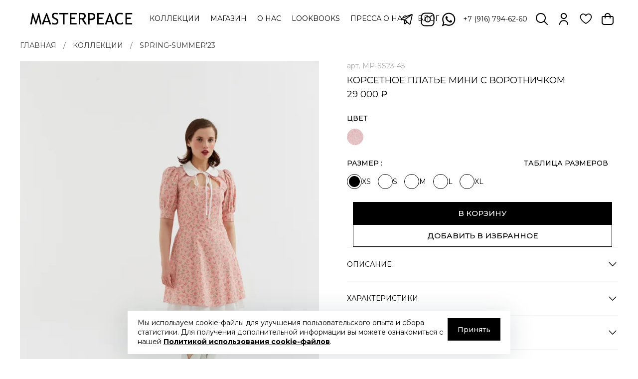

--- FILE ---
content_type: text/html; charset=utf-8
request_url: https://masterpeace.ru/product/korsetnoe-platie-mini-s-vorotnichkom-2
body_size: 78759
content:
<!DOCTYPE html> 
<html
  style="
	--color-btn-bg:#000000;
--color-btn-bg-is-dark:true;
--bg:#FFFFFF;
--bg-is-dark:false;

--color-text: var(--color-text-dark);
--color-text-minor-shade: var(--color-text-dark-minor-shade);
--color-text-major-shade: var(--color-text-dark-major-shade);
--color-text-half-shade: var(--color-text-dark-half-shade);

--color-notice-warning-is-dark:false;
--color-notice-success-is-dark:false;
--color-notice-error-is-dark:false;
--color-notice-info-is-dark:false;
--color-form-controls-bg:var(--bg);
--color-form-controls-bg-disabled:var(--bg-minor-shade);
--color-form-controls-border-color:var(--bg-half-shade);
--color-form-controls-color:var(--color-text);
--is-editor:false;


  "
  >
  <head><meta data-config="{&quot;product_id&quot;:358090254}" name="page-config" content="" /><meta data-config="{&quot;money_with_currency_format&quot;:{&quot;delimiter&quot;:&quot; &quot;,&quot;separator&quot;:&quot;.&quot;,&quot;format&quot;:&quot;%n %u&quot;,&quot;unit&quot;:&quot;₽&quot;,&quot;show_price_without_cents&quot;:1},&quot;currency_code&quot;:&quot;RUR&quot;,&quot;currency_iso_code&quot;:&quot;RUB&quot;,&quot;default_currency&quot;:{&quot;title&quot;:&quot;Российский рубль&quot;,&quot;code&quot;:&quot;RUR&quot;,&quot;rate&quot;:1.0,&quot;format_string&quot;:&quot;%n %u&quot;,&quot;unit&quot;:&quot;₽&quot;,&quot;price_separator&quot;:&quot;&quot;,&quot;is_default&quot;:true,&quot;price_delimiter&quot;:&quot;&quot;,&quot;show_price_with_delimiter&quot;:true,&quot;show_price_without_cents&quot;:true},&quot;facebook&quot;:{&quot;pixelActive&quot;:false,&quot;currency_code&quot;:&quot;RUB&quot;,&quot;use_variants&quot;:null},&quot;vk&quot;:{&quot;pixel_active&quot;:true,&quot;price_list_id&quot;:&quot;ID 45319&quot;},&quot;new_ya_metrika&quot;:false,&quot;ecommerce_data_container&quot;:&quot;dataLayer&quot;,&quot;common_js_version&quot;:null,&quot;vue_ui_version&quot;:null,&quot;feedback_captcha_enabled&quot;:&quot;1&quot;,&quot;account_id&quot;:2424300,&quot;hide_items_out_of_stock&quot;:false,&quot;forbid_order_over_existing&quot;:false,&quot;minimum_items_price&quot;:null,&quot;enable_comparison&quot;:true,&quot;locale&quot;:&quot;ru&quot;,&quot;client_group&quot;:null,&quot;consent_to_personal_data&quot;:{&quot;active&quot;:true,&quot;obligatory&quot;:true,&quot;description&quot;:&quot;\u003cp style=\&quot;text-align: center;\&quot;\u003e\u003cspan\u003eНажимая на\u0026nbsp;кнопку \u0026laquo;\u003c/span\u003e\u003cspan\u003eоплатить заказ\u003c/span\u003e\u003cspan\u003e\u0026raquo;, я\u0026nbsp;принимаю условия\u0026nbsp;\u003c/span\u003e\u003ca href=\&quot;https://myshop-byw169.myinsales.ru/page/oferta\&quot;\u003eпубличной оферты\u003c/a\u003e\u003cspan\u003e\u0026nbsp;и\u0026nbsp;\u003c/span\u003e\u003ca rel=\&quot;noopener\&quot; href=\&quot;https://myshop-byw169.myinsales.ru/page/agreement\&quot; target=\&quot;_blank\&quot;\u003eполитики конфиденциальности\u003c/a\u003e\u003c/p\u003e&quot;},&quot;recaptcha_key&quot;:&quot;6LfXhUEmAAAAAOGNQm5_a2Ach-HWlFKD3Sq7vfFj&quot;,&quot;recaptcha_key_v3&quot;:&quot;6LcZi0EmAAAAAPNov8uGBKSHCvBArp9oO15qAhXa&quot;,&quot;yandex_captcha_key&quot;:&quot;ysc1_ec1ApqrRlTZTXotpTnO8PmXe2ISPHxsd9MO3y0rye822b9d2&quot;,&quot;checkout_float_order_content_block&quot;:false,&quot;available_products_characteristics_ids&quot;:null,&quot;sber_id_app_id&quot;:&quot;5b5a3c11-72e5-4871-8649-4cdbab3ba9a4&quot;,&quot;theme_generation&quot;:4,&quot;quick_checkout_captcha_enabled&quot;:false,&quot;max_order_lines_count&quot;:500,&quot;sber_bnpl_min_amount&quot;:1000,&quot;sber_bnpl_max_amount&quot;:150000,&quot;counter_settings&quot;:{&quot;data_layer_name&quot;:&quot;dataLayer&quot;,&quot;new_counters_setup&quot;:false,&quot;add_to_cart_event&quot;:true,&quot;remove_from_cart_event&quot;:true,&quot;add_to_wishlist_event&quot;:true},&quot;site_setting&quot;:{&quot;show_cart_button&quot;:true,&quot;show_service_button&quot;:false,&quot;show_marketplace_button&quot;:false,&quot;show_quick_checkout_button&quot;:false},&quot;warehouses&quot;:[],&quot;captcha_type&quot;:&quot;google&quot;,&quot;human_readable_urls&quot;:false}" name="shop-config" content="" /><meta name='js-evnvironment' content='production' /><meta name='default-locale' content='ru' /><meta name='insales-redefined-api-methods' content="[]" /><script type="text/javascript" src="https://static.insales-cdn.com/assets/static-versioned/v3.72/static/libs/lodash/4.17.21/lodash.min.js"></script>
<!--InsalesCounter -->
<script type="text/javascript">
(function() {
  if (typeof window.__insalesCounterId !== 'undefined') {
    return;
  }

  try {
    Object.defineProperty(window, '__insalesCounterId', {
      value: 2424300,
      writable: true,
      configurable: true
    });
  } catch (e) {
    console.error('InsalesCounter: Failed to define property, using fallback:', e);
    window.__insalesCounterId = 2424300;
  }

  if (typeof window.__insalesCounterId === 'undefined') {
    console.error('InsalesCounter: Failed to set counter ID');
    return;
  }

  let script = document.createElement('script');
  script.async = true;
  script.src = '/javascripts/insales_counter.js?7';
  let firstScript = document.getElementsByTagName('script')[0];
  firstScript.parentNode.insertBefore(script, firstScript);
})();
</script>
<!-- /InsalesCounter -->
    <script type="text/javascript">
      (function() {
        var fileref = document.createElement('script');
        fileref.setAttribute("type","text/javascript");
        fileref.setAttribute("src", 'https://cdn.popt.in/pixel.js?id=6c719665e4146');
        document.getElementsByTagName("head")[0].appendChild(fileref);
      })();
    </script>

    <script type="text/javascript">
      (function() {
        var fileref = document.createElement('script');
        fileref.setAttribute("type","text/javascript");
        fileref.setAttribute("src", 'https://insales-apps.helixmedia.ru/static/payment.js');
        document.getElementsByTagName("head")[0].appendChild(fileref);
      })();
    </script>

    <script type="text/javascript">
      (function() {
        var fileref = document.createElement('script');
        fileref.setAttribute("type","text/javascript");
        fileref.setAttribute("src", 'https://insales-apps.helixmedia.ru/static/payment.js');
        document.getElementsByTagName("head")[0].appendChild(fileref);
      })();
    </script>

    <script type="text/javascript">
      (function() {
        var fileref = document.createElement('script');
        fileref.setAttribute("type","text/javascript");
        fileref.setAttribute("src", 'https://insales-apps.helixmedia.ru/static/payment.js');
        document.getElementsByTagName("head")[0].appendChild(fileref);
      })();
    </script>

    <script type="text/javascript">
      (function() {
        var fileref = document.createElement('script');
        fileref.setAttribute("type","text/javascript");
        fileref.setAttribute("src", 'https://insales-apps.helixmedia.ru/static/payment.js');
        document.getElementsByTagName("head")[0].appendChild(fileref);
      })();
    </script>

    <script type="text/javascript">
      (function() {
        var fileref = document.createElement('script');
        fileref.setAttribute("type","text/javascript");
        fileref.setAttribute("src", 'https://insales-apps.helixmedia.ru/static/payment.js');
        document.getElementsByTagName("head")[0].appendChild(fileref);
      })();
    </script>

    <script type="text/javascript">
      (function() {
        var fileref = document.createElement('script');
        fileref.setAttribute("type","text/javascript");
        fileref.setAttribute("src", 'https://insales-apps.helixmedia.ru/static/payment.js');
        document.getElementsByTagName("head")[0].appendChild(fileref);
      })();
    </script>

    <script type="text/javascript">
      (function() {
        
				if(!window.jQuery){
					var script = document.createElement('script');
					script.src = "https://ajax.googleapis.com/ajax/libs/jquery/3.3.1/jquery.min.js";
					script.async = false;
					document.head.appendChild(script);
				}
      })();
    </script>

    <script type="text/javascript">
      (function() {
        var fileref = document.createElement('script');
        fileref.setAttribute("type","text/javascript");
        fileref.setAttribute("src", 'https://widget.cloudpayments.ru/bundles/cloudpayments');
        document.getElementsByTagName("head")[0].appendChild(fileref);
      })();
    </script>

    <script type="text/javascript">
      (function() {
        var fileref = document.createElement('script');
        fileref.setAttribute("type","text/javascript");
        fileref.setAttribute("src", 'https://insales.cloudpayments.ru/sweetalert2.min.js');
        document.getElementsByTagName("head")[0].appendChild(fileref);
      })();
    </script>

    <script type="text/javascript">
      (function() {
        var fileref = document.createElement('script');
        fileref.setAttribute("type","text/javascript");
        fileref.setAttribute("src", 'https://cdnjs.cloudflare.com/ajax/libs/core-js/2.4.1/core.js');
        document.getElementsByTagName("head")[0].appendChild(fileref);
      })();
    </script>

    <script type="text/javascript">
      (function() {
        script = document.createElement('script');script.src = 'https://insales.cloudpayments.ru/appjs?insales_id=2424300';script.async = false;document.head.appendChild(script);
      })();
    </script>

    <script type="text/javascript">
      (function() {
        var fileref = document.createElement('script');
        fileref.setAttribute("type","text/javascript");
        fileref.setAttribute("src", 'https://insales-apps.helixmedia.ru/static/payment.js');
        document.getElementsByTagName("head")[0].appendChild(fileref);
      })();
    </script>

    <script type="text/javascript">
      (function() {
        var fileref = document.createElement('script');
        fileref.setAttribute("type","text/javascript");
        fileref.setAttribute("src", 'https://insales-apps.helixmedia.ru/static/payment.js');
        document.getElementsByTagName("head")[0].appendChild(fileref);
      })();
    </script>

    <script type="text/javascript">
      (function() {
        var fileref = document.createElement('script');
        fileref.setAttribute("type","text/javascript");
        fileref.setAttribute("src", 'https://insales-apps.helixmedia.ru/static/payment.js');
        document.getElementsByTagName("head")[0].appendChild(fileref);
      })();
    </script>

    <script type="text/javascript">
      (function() {
        var fileref = document.createElement('script');
        fileref.setAttribute("type","text/javascript");
        fileref.setAttribute("src", 'https://insales-apps.helixmedia.ru/static/payment.js');
        document.getElementsByTagName("head")[0].appendChild(fileref);
      })();
    </script>

    <script type="text/javascript">
      (function() {
        var fileref = document.createElement('script');
        fileref.setAttribute("type","text/javascript");
        fileref.setAttribute("src", 'https://insales-apps.helixmedia.ru/static/payment.js');
        document.getElementsByTagName("head")[0].appendChild(fileref);
      })();
    </script>

    <script type="text/javascript">
      (function() {
        var fileref = document.createElement('script');
        fileref.setAttribute("type","text/javascript");
        fileref.setAttribute("src", 'https://insales-apps.helixmedia.ru/static/payment.js');
        document.getElementsByTagName("head")[0].appendChild(fileref);
      })();
    </script>

    <script type="text/javascript">
      (function() {
        var fileref = document.createElement('script');
        fileref.setAttribute("type","text/javascript");
        fileref.setAttribute("src", 'https://insales-apps.helixmedia.ru/static/payment.js');
        document.getElementsByTagName("head")[0].appendChild(fileref);
      })();
    </script>

	<!-- meta -->
<meta charset="UTF-8" /><title>Корсетное платье мини с воротничком – купить в интернет-магазине MASTERPEACE </title><meta name="description" content="Предлагаем купить Корсетное платье мини с воротничком по доступной цене в интернет-магазине MASTERPEACE 🌏 Быстрая доставка по всей территории РФ 🛒 Смотрите все товары в разделе «На заказ». ">
<meta data-config="{&quot;static-versioned&quot;: &quot;1.38&quot;}" name="theme-meta-data" content="">
<meta name="robots" content="index,follow" />
<meta http-equiv="X-UA-Compatible" content="IE=edge,chrome=1" />
<meta name="viewport" content="width=device-width, initial-scale=1.0" />
<meta name="SKYPE_TOOLBAR" content="SKYPE_TOOLBAR_PARSER_COMPATIBLE" />
<meta name="format-detection" content="telephone=no">
<meta name="google-site-verification" content="9Wq2EyzCrGzWFmFVRV5qTOc98phmpbTHUJJn7BhoZhM" />


<!-- canonical url--><link rel="canonical" href="https://masterpeace.ru/product/korsetnoe-platie-mini-s-vorotnichkom-2"/>


<!-- rss feed-->
    <meta property="og:title" content="Корсетное платье мини с воротничком">
    <meta property="og:type" content="website">
    <meta property="og:url" content="https://masterpeace.ru/product/korsetnoe-platie-mini-s-vorotnichkom-2">

    
      <meta property="og:image" content="https://static.insales-cdn.com/images/products/1/3350/666389782/import_files_a4_a4dc1e0ac02d11ed80c0086d41e5a4b5_e70d079dc02d11ed80c0086d41e5a4b5.jpg">
    




<!-- icons-->
<link rel="icon" type="image/png" sizes="16x16" href="https://static.insales-cdn.com/assets/1/6719/6707775/1765973098/favicon.png" /><style media="screen">
  @supports (content-visibility: hidden) {
    body:not(.settings_loaded) {
      content-visibility: hidden;
    }
  }
  @supports not (content-visibility: hidden) {
    body:not(.settings_loaded) {
      visibility: hidden;
    }
  }
</style>

  <!--AZEXO_Header_Scripts--> <script>
        var azh = {
            device_prefixes: {"lg":{"label":"\u0411\u043e\u043b\u044c\u0448\u043e\u0435 \u0443\u0441\u0442\u0440\u043e\u0439\u0441\u0442\u0432\u043e","width":false,"height":false,"container":1170,"min":1200},"md":{"label":"\u0421\u0440\u0435\u0434\u043d\u0435\u0435 \u0443\u0441\u0442\u0440\u043e\u0439\u0441\u0442\u0432\u043e","width":992,"height":false,"container":970,"max":1199,"min":992},"sm":{"label":"\u041d\u0435\u0431\u043e\u043b\u044c\u0448\u043e\u0435 \u0443\u0441\u0442\u0440\u043e\u0439\u0441\u0442\u0432\u043e","width":768,"height":1150,"container":750,"max":991,"min":768},"xs":{"label":"\u041c\u0430\u043b\u0435\u043d\u044c\u043a\u043e\u0435 \u0443\u0441\u0442\u0440\u043e\u0439\u0441\u0442\u0432\u043e","width":320,"height":750,"max":767}},
        };
        var azexo = {
          strings: {
            addToCart: "products.product.add_to_cart",
            soldOut: "products.product.sold_out",
            unavailable: "products.product.unavailable",
            regularPrice: "products.product.regular_price",
            sale: "products.product.on_sale",
            quantityMinimumMessage: "products.product.quantity_minimum_message",
            unitPrice: "products.product.unit_price_label",
            unitPriceSeparator: "general.accessibility.unit_price_separator",
            oneCartCount: "cart.popup.cart_count",
            otherCartCount: "cart.popup.cart_count",
            quantityLabel: "cart.popup.quantity_label"
          },
          moneyFormat: null
        }
        </script><style>.az-container {
        padding-right: 15px;
        padding-left: 15px;
        margin-left: auto;
        margin-right: auto;
        box-sizing: border-box;
    }
@media (min-width: 768px) {
                    .az-container {
                        max-width: 750px;
                    }
                }
@media (min-width: 992px) {
                    .az-container {
                        max-width: 970px;
                    }
                }
@media (min-width: 1200px) {
                    .az-container {
                        max-width: 1170px;
                    }
                }
</style><link rel="stylesheet" type="text/css" href="https://static.insales-cdn.com/assets/1/6719/6707775/1765973098/azexo.css"> <!--End_AZEXO_Header_Scripts--><!--AZEXO_Version_7--><meta name='product-id' content='358090254' />
</head>
  <body data-multi-lang="false" data-theme-template="product" data-sidebar-type="sticky" data-sidebar-position="left" class="template-is-product">

  <script type="text/javascript">
	var digiScript = document.createElement ('script');
	digiScript.src = '//aq.dolyame.ru/6497/client.js?ts=' + Date.now();
	digiScript.defer = true;
	digiScript.async = true;
	document.body.appendChild(digiScript);
</script>

	<div class="preloader">
	  <div class="lds-ellipsis"><div></div><div></div><div></div><div></div></div>
	</div>
	<noscript>
<div class="njs-alert-overlay">
  <div class="njs-alert-wrapper">
    <div class="njs-alert">
      <p></p>
    </div>
  </div>
</div>
</noscript>

	<div class="page_layout page_layout-clear ">





	  <header>
	  
		<div
  class="layout widget-type_header_categories_two_dropdown"
  style="--bage-bg:#FFFFFF; --bage-bg-is-light:true; --bage-bg-minor-shade:#f7f7f7; --bage-bg-minor-shade-is-light:true; --bage-bg-major-shade:#ededed; --bage-bg-major-shade-is-light:true; --bage-bg-half-shade:#808080; --bage-bg-half-shade-is-dark:true; --logo-img:'https://static.insales-cdn.com/files/1/6410/35158282/original/Без_названия__1600_x_1600_пикс.___1600_x_400_пикс.___1_.svg'; --logo-max-width:160px; --hide-search:false; --hide-language:false; --hide-compare:true; --hide-personal:false; --hide-favorite:false; --bg-blur:true; --layout-wide-content:false; --hide-desktop:false; --hide-mobile:false;"
  data-widget-drop-item-id="76491479"
  
  >
  <div class="layout__content">
    <svg class="bg-blur-svg">
<rect width="100%" height="100%" fill=""></rect> 
<filter id="blur">
  <feGaussianBlur in="SourceGraphic" stdDeviation="3" />
</filter>
</svg>











<div class="header  header_no-languages">
  <div class="header__content">

    <div class="header__left">
      <div class="header__area-logo">
        
  
    
      <a href=" / " class="header__logo">
        <img src="https://static.insales-cdn.com/files/1/6410/35158282/original/Без_названия__1600_x_1600_пикс.___1600_x_400_пикс.___1_.svg" alt="MASTERPEACE" title="MASTERPEACE" />
      </a>
    
  

      </div>
      <div class="header__area-collections">
        
  
  

  

  
  

  <ul class="header__collections js-cut-list-collections" data-navigation>

         
        <li class="header__collections-item" data-navigation-item>      
          <span class="header__collections-controls">
              
                <a href="/collection/kollektsii" class="header__collections-link   with-arrow menu-uppercase" data-navigation-link="/collection/kollektsii" >
                  Коллекции
                </a>
              

              

            
              
                
                  
                
                  
                     

                      <button class="button button_size-s header__collections-show-submenu-btn js-show-touch-submenu" type="button">
                      <span class="icon icon-angle-down"></span>
                    </button>
          
                    
                  
                
                  
                
                  
                
              
            
          </span>
          
          
              
                
                  
                
                  
                     
          			
                      <ul class="header__collections-submenu" data-navigation-submenu>
                        <span class="header__collections-submenu-title">
                            <span class="icon icon-back"></span>
                          <li class="header__collections-item" data-navigation-item>      
                              <span  class="header__collections-controls">
                                
                                  <a href="/collection/kollektsii" class="header__collections-link menu-uppercase" data-navigation-link="/collection/kollektsii" >
                                    Коллекции
                                  </a>
                                
                              </span >
                            </li>
                        </span >
                        <span  class="header__collections-submenu-content">
                          
                            <li class="header__collections-item" data-navigation-item>      
                              <span  class="header__collections-controls">
                                
                                  <a href="/collection/novogodnyaya-rasprodazha" class="header__collections-link" data-navigation-link="/collection/novogodnyaya-rasprodazha" >
                                    Новогодняя распродажа
                                  </a>
                                 
                              </span >
                            </li>
                          
                            <li class="header__collections-item" data-navigation-item>      
                              <span  class="header__collections-controls">
                                
                                  <a href="/collection/winter-drop-25" class="header__collections-link" data-navigation-link="/collection/winter-drop-25" >
                                    WINTER DROP 25
                                  </a>
                                 
                              </span >
                            </li>
                          
                            <li class="header__collections-item" data-navigation-item>      
                              <span  class="header__collections-controls">
                                
                                  <a href="/collection/summer-drop-25" class="header__collections-link" data-navigation-link="/collection/summer-drop-25" >
                                    SUMMER DROP '25
                                  </a>
                                 
                              </span >
                            </li>
                          
                            <li class="header__collections-item" data-navigation-item>      
                              <span  class="header__collections-controls">
                                
                                  <a href="/collection/easter-drop" class="header__collections-link" data-navigation-link="/collection/easter-drop" >
                                    EASTER DROP
                                  </a>
                                 
                              </span >
                            </li>
                          
                            <li class="header__collections-item" data-navigation-item>      
                              <span  class="header__collections-controls">
                                
                                  <a href="/collection/boho-drop-2" class="header__collections-link" data-navigation-link="/collection/boho-drop-2" >
                                    BOHO DROP
                                  </a>
                                 
                              </span >
                            </li>
                          
                            <li class="header__collections-item" data-navigation-item>      
                              <span  class="header__collections-controls">
                                
                                  <a href="/collection/spring-drop-25" class="header__collections-link" data-navigation-link="/collection/spring-drop-25" >
                                    SPRING DROP '25
                                  </a>
                                 
                              </span >
                            </li>
                          
                            <li class="header__collections-item" data-navigation-item>      
                              <span  class="header__collections-controls">
                                
                                  <a href="/collection/new-year-collection" class="header__collections-link" data-navigation-link="/collection/new-year-collection" >
                                    NEW YEAR 2025
                                  </a>
                                 
                              </span >
                            </li>
                          
                            <li class="header__collections-item" data-navigation-item>      
                              <span  class="header__collections-controls">
                                
                                  <a href="/collection/autumn-collection-24" class="header__collections-link" data-navigation-link="/collection/autumn-collection-24" >
                                    AUTUMN COLLECTION ‘24
                                  </a>
                                 
                              </span >
                            </li>
                          
                            <li class="header__collections-item" data-navigation-item>      
                              <span  class="header__collections-controls">
                                
                                  <a href="/collection/LE-TEMPS-DES-SECRETS-24" class="header__collections-link" data-navigation-link="/collection/LE-TEMPS-DES-SECRETS-24" >
                                    LE TEMPS DES SECRETS ‘24
                                  </a>
                                 
                              </span >
                            </li>
                          
                            <li class="header__collections-item" data-navigation-item>      
                              <span  class="header__collections-controls">
                                
                                  <a href="/collection/summer-collection-24" class="header__collections-link" data-navigation-link="/collection/summer-collection-24" >
                                    SUMMER COLLECTION ‘24
                                  </a>
                                 
                              </span >
                            </li>
                          
                            <li class="header__collections-item" data-navigation-item>      
                              <span  class="header__collections-controls">
                                
                                  <a href="/collection/belle-de-jour" class="header__collections-link" data-navigation-link="/collection/belle-de-jour" >
                                    BELLE DE JOUR
                                  </a>
                                 
                              </span >
                            </li>
                          
                            <li class="header__collections-item" data-navigation-item>      
                              <span  class="header__collections-controls">
                                
                                  <a href="/collection/new-year-2024" class="header__collections-link" data-navigation-link="/collection/new-year-2024" >
                                    NEW YEAR 2024
                                  </a>
                                 
                              </span >
                            </li>
                          
                            <li class="header__collections-item" data-navigation-item>      
                              <span  class="header__collections-controls">
                                
                                  <a href="/collection/autumn-capsule-23" class="header__collections-link" data-navigation-link="/collection/autumn-capsule-23" >
                                    AUTUMN CAPSULE '23
                                  </a>
                                 
                              </span >
                            </li>
                          
                            <li class="header__collections-item" data-navigation-item>      
                              <span  class="header__collections-controls">
                                
                                  <a href="/collection/provence-collection" class="header__collections-link" data-navigation-link="/collection/provence-collection" >
                                    PROVENCE COLLECTION
                                  </a>
                                 
                              </span >
                            </li>
                          
                            <li class="header__collections-item" data-navigation-item>      
                              <span  class="header__collections-controls">
                                
                                  <a href="/collection/ss23" class="header__collections-link" data-navigation-link="/collection/ss23" >
                                    SPRING-SUMMER'23
                                  </a>
                                 
                              </span >
                            </li>
                          
                            <li class="header__collections-item" data-navigation-item>      
                              <span  class="header__collections-controls">
                                
                                  <a href="/collection/spring-drop" class="header__collections-link" data-navigation-link="/collection/spring-drop" >
                                    SPRING CAPSULE
                                  </a>
                                 
                              </span >
                            </li>
                          
                            <li class="header__collections-item" data-navigation-item>      
                              <span  class="header__collections-controls">
                                
                                  <a href="/collection/nashi-kollektsi" class="header__collections-link" data-navigation-link="/collection/nashi-kollektsi" >
                                    Посмотреть все
                                  </a>
                                 
                              </span >
                            </li>
                          
                            <li class="header__collections-item" data-navigation-item>      
                              <span  class="header__collections-controls">
                                
                                  <a href="/collection/yarkie-sobytiya" class="header__collections-link" data-navigation-link="/collection/yarkie-sobytiya" >
                                    Яркие события
                                  </a>
                                 
                              </span >
                            </li>
                          
                            <li class="header__collections-item" data-navigation-item>      
                              <span  class="header__collections-controls">
                                
                                  <a href="/collection/autumn-drop-25" class="header__collections-link" data-navigation-link="/collection/autumn-drop-25" >
                                    AUTUMN DROP ‘25
                                  </a>
                                 
                              </span >
                            </li>
                          
                        </span >
                      </ul>
          			
                    
                  
                
                  
                
                  
                
              
          
        </li>
         
        <li class="header__collections-item" data-navigation-item>      
          <span class="header__collections-controls">
              
                <a href="/collection/ready-to-wear" class="header__collections-link   with-arrow menu-uppercase" data-navigation-link="/collection/ready-to-wear" >
                  МАГАЗИН
                </a>
              

              

            
              
                
                  
                     

                      <button class="button button_size-s header__collections-show-submenu-btn js-show-touch-submenu" type="button">
                      <span class="icon icon-angle-down"></span>
                    </button>
          
                    
                  
                
                  
                
                  
                
                  
                
              
            
          </span>
          
          
              
                
                  
                     
          			
                      <ul class="header__collections-submenu" data-navigation-submenu>
                        <span class="header__collections-submenu-title">
                            <span class="icon icon-back"></span>
                          <li class="header__collections-item" data-navigation-item>      
                              <span  class="header__collections-controls">
                                
                                  <a href="/collection/ready-to-wear" class="header__collections-link menu-uppercase" data-navigation-link="/collection/ready-to-wear" >
                                    МАГАЗИН
                                  </a>
                                
                              </span >
                            </li>
                        </span >
                        <span  class="header__collections-submenu-content">
                          
                            <li class="header__collections-item" data-navigation-item>      
                              <span  class="header__collections-controls">
                                
                                  <a href="/collection/platya" class="header__collections-link" data-navigation-link="/collection/platya" >
                                    Платья
                                  </a>
                                 
                              </span >
                            </li>
                          
                            <li class="header__collections-item" data-navigation-item>      
                              <span  class="header__collections-controls">
                                
                                  <a href="/collection/korset" class="header__collections-link" data-navigation-link="/collection/korset" >
                                    Корсеты/Жилеты
                                  </a>
                                 
                              </span >
                            </li>
                          
                            <li class="header__collections-item" data-navigation-item>      
                              <span  class="header__collections-controls">
                                
                                  <a href="/collection/zhaket" class="header__collections-link" data-navigation-link="/collection/zhaket" >
                                    Жакеты/Бомберы
                                  </a>
                                 
                              </span >
                            </li>
                          
                            <li class="header__collections-item" data-navigation-item>      
                              <span  class="header__collections-controls">
                                
                                  <a href="/collection/top" class="header__collections-link" data-navigation-link="/collection/top" >
                                    Топы/Футболки
                                  </a>
                                 
                              </span >
                            </li>
                          
                            <li class="header__collections-item" data-navigation-item>      
                              <span  class="header__collections-controls">
                                
                                  <a href="/collection/yubki" class="header__collections-link" data-navigation-link="/collection/yubki" >
                                    Юбки
                                  </a>
                                 
                              </span >
                            </li>
                          
                            <li class="header__collections-item" data-navigation-item>      
                              <span  class="header__collections-controls">
                                
                                  <a href="/collection/shorty" class="header__collections-link" data-navigation-link="/collection/shorty" >
                                    Шорты
                                  </a>
                                 
                              </span >
                            </li>
                          
                            <li class="header__collections-item" data-navigation-item>      
                              <span  class="header__collections-controls">
                                
                                  <a href="/collection/svitshot" class="header__collections-link" data-navigation-link="/collection/svitshot" >
                                    Тельняшки
                                  </a>
                                 
                              </span >
                            </li>
                          
                            <li class="header__collections-item" data-navigation-item>      
                              <span  class="header__collections-controls">
                                
                                  <a href="/collection/tunika" class="header__collections-link" data-navigation-link="/collection/tunika" >
                                    Туники
                                  </a>
                                 
                              </span >
                            </li>
                          
                            <li class="header__collections-item" data-navigation-item>      
                              <span  class="header__collections-controls">
                                
                                  <a href="/collection/keyp" class="header__collections-link" data-navigation-link="/collection/keyp" >
                                    Кейпы/Кимоно
                                  </a>
                                 
                              </span >
                            </li>
                          
                            <li class="header__collections-item" data-navigation-item>      
                              <span  class="header__collections-controls">
                                
                                  <a href="/collection/zhenskie-bryuki" class="header__collections-link" data-navigation-link="/collection/zhenskie-bryuki" >
                                    Брюки
                                  </a>
                                 
                              </span >
                            </li>
                          
                            <li class="header__collections-item" data-navigation-item>      
                              <span  class="header__collections-controls">
                                
                                  <a href="/collection/kombinezony" class="header__collections-link" data-navigation-link="/collection/kombinezony" >
                                    Комбинезоны
                                  </a>
                                 
                              </span >
                            </li>
                          
                            <li class="header__collections-item" data-navigation-item>      
                              <span  class="header__collections-controls">
                                
                                  <a href="/collection/bluza" class="header__collections-link" data-navigation-link="/collection/bluza" >
                                    Блузы/Рубашки/Боди
                                  </a>
                                 
                              </span >
                            </li>
                          
                            <li class="header__collections-item" data-navigation-item>      
                              <span  class="header__collections-controls">
                                
                                  <a href="/collection/verhnyaya-odezhda" class="header__collections-link" data-navigation-link="/collection/verhnyaya-odezhda" >
                                    Верхняя одежда
                                  </a>
                                 
                              </span >
                            </li>
                          
                            <li class="header__collections-item" data-navigation-item>      
                              <span  class="header__collections-controls">
                                
                                  <a href="/collection/accessory" class="header__collections-link" data-navigation-link="/collection/accessory" >
                                    Аксессуары
                                  </a>
                                 
                              </span >
                            </li>
                          
                            <li class="header__collections-item" data-navigation-item>      
                              <span  class="header__collections-controls">
                                
                                  <a href="/collection/jackets" class="header__collections-link" data-navigation-link="/collection/jackets" >
                                    Пиджаки
                                  </a>
                                 
                              </span >
                            </li>
                          
                            <li class="header__collections-item" data-navigation-item>      
                              <span  class="header__collections-controls">
                                
                                  <a href="/collection/na-zakaz" class="header__collections-link" data-navigation-link="/collection/na-zakaz" >
                                    На заказ
                                  </a>
                                 
                              </span >
                            </li>
                          
                        </span >
                      </ul>
          			
                    
                  
                
                  
                
                  
                
                  
                
              
          
        </li>
         
        <li class="header__collections-item" data-navigation-item>      
          <span class="header__collections-controls">
              
                <a href="/page/about-us" class="header__collections-link   menu-uppercase" data-navigation-link="/page/about-us" >
                  О нас
                </a>
              

              

            
              
            
          </span>
          
          
              
          
        </li>
         
        <li class="header__collections-item" data-navigation-item>      
          <span class="header__collections-controls">
              
                <a href="/page/LOOKBOOKS" class="header__collections-link   menu-uppercase" data-navigation-link="/page/LOOKBOOKS" >
                  Lookbooks
                </a>
              

              

            
              
            
          </span>
          
          
              
          
        </li>
         
        <li class="header__collections-item" data-navigation-item>      
          <span class="header__collections-controls">
              
                <a href="/page/PRESSNEWS" class="header__collections-link   menu-uppercase" data-navigation-link="/page/PRESSNEWS" >
                  Пресса о нас
                </a>
              

              

            
              
            
          </span>
          
          
              
          
        </li>
         
        <li class="header__collections-item" data-navigation-item>      
          <span class="header__collections-controls">
              
                <a href="/page/plate-dlya-beremennyh" class="header__collections-link   menu-uppercase" data-navigation-link="/page/plate-dlya-beremennyh" >
                  Блог
                </a>
              

              
                <button class="button button_size-s header__collections-show-submenu-btn js-show-touch-submenu" type="button">
                  <span class="icon icon-angle-down"></span>
                </button>
                
              

            
              
            
          </span>
          
            <ul class="header__collections-submenu" data-navigation-submenu>
              <span class="header__collections-submenu-title">
                  <span class="icon icon-back"></span>
                <li class="header__collections-item" data-navigation-item>      
                    <span class="header__collections-controls">
                      
                        <a href="/page/plate-dlya-beremennyh" class="header__collections-link menu-uppercase" data-navigation-link="/page/plate-dlya-beremennyh" >
                          Блог
                        </a>
                        
                    </span>
                  </li>
              </span>
              <div class="header__collections-submenu-content">             
                
                  <li class="header__collections-item" data-navigation-item>      
                    <span class="header__collections-controls">
                     
                        <a href="/page/masterpeace-pokaz25" class="header__collections-link" data-navigation-link="/page/masterpeace-pokaz25" >
                          MASTERPEACE показ 2025
                        </a>
                      
                    </span >
                  </li>
                
                  <li class="header__collections-item" data-navigation-item>      
                    <span class="header__collections-controls">
                     
                        <a href="/page/platie-dlya-venchaniya" class="header__collections-link" data-navigation-link="/page/platie-dlya-venchaniya" >
                          ПЛАТЬЯ ДЛЯ ВЕНЧАНИЯ
                        </a>
                      
                    </span >
                  </li>
                
                  <li class="header__collections-item" data-navigation-item>      
                    <span class="header__collections-controls">
                     
                        <a href="/page/platie-na-krestiny" class="header__collections-link" data-navigation-link="/page/platie-na-krestiny" >
                          ПЛАТЬЯ НА КРЕСТИНЫ
                        </a>
                      
                    </span >
                  </li>
                
                  <li class="header__collections-item" data-navigation-item>      
                    <span class="header__collections-controls">
                     
                        <a href="/page/plate-dlya-beremennyh" class="header__collections-link" data-navigation-link="/page/plate-dlya-beremennyh" >
                          ПЛАТЬЯ ДЛЯ БЕРЕМЕННЫХ
                        </a>
                      
                    </span >
                  </li>
                
                  <li class="header__collections-item" data-navigation-item>      
                    <span class="header__collections-controls">
                     
                        <a href="/page/zhenskie-kostyumy-v-ofis" class="header__collections-link" data-navigation-link="/page/zhenskie-kostyumy-v-ofis" >
                          ЖЕНСКИЕ КОСТЮМЫ В ОФИС
                        </a>
                      
                    </span >
                  </li>
                
                  <li class="header__collections-item" data-navigation-item>      
                    <span class="header__collections-controls">
                     
                        <a href="/page/platie-na-rospis" class="header__collections-link" data-navigation-link="/page/platie-na-rospis" >
                          ПЛАТЬЯ НА РОСПИСЬ
                        </a>
                      
                    </span >
                  </li>
                
                  <li class="header__collections-item" data-navigation-item>      
                    <span class="header__collections-controls">
                     
                        <a href="/page/platie-na-pervoe-svidanie" class="header__collections-link" data-navigation-link="/page/platie-na-pervoe-svidanie" >
                          ПЛАТЬЯ НА ПЕРВОЕ СВИДАНИЕ
                        </a>
                      
                    </span >
                  </li>
                
                  <li class="header__collections-item" data-navigation-item>      
                    <span class="header__collections-controls">
                     
                        <a href="/page/platie-na-den-rozhdeniya" class="header__collections-link" data-navigation-link="/page/platie-na-den-rozhdeniya" >
                          ПЛАТЬЯ НА ДЕНЬ РОЖДЕНИЯ
                        </a>
                      
                    </span >
                  </li>
                
                  <li class="header__collections-item" data-navigation-item>      
                    <span class="header__collections-controls">
                     
                        <a href="/page/platie-na-vypusknoy" class="header__collections-link" data-navigation-link="/page/platie-na-vypusknoy" >
                          ПЛАТЬЯ НА ВЫПУСКНОЙ
                        </a>
                      
                    </span >
                  </li>
                
                  <li class="header__collections-item" data-navigation-item>      
                    <span class="header__collections-controls">
                     
                        <a href="/page/yubki-dlya-ofisa" class="header__collections-link" data-navigation-link="/page/yubki-dlya-ofisa" >
                          ЮБКИ ДЛЯ ОФИСА
                        </a>
                      
                    </span >
                  </li>
                
                  <li class="header__collections-item" data-navigation-item>      
                    <span class="header__collections-controls">
                     
                        <a href="/page/stilnye-delovye-kostyumy" class="header__collections-link" data-navigation-link="/page/stilnye-delovye-kostyumy" >
                          СТИЛЬНЫЕ ДЕЛОВЫЕ КОСТЮМЫ
                        </a>
                      
                    </span >
                  </li>
                
                  <li class="header__collections-item" data-navigation-item>      
                    <span class="header__collections-controls">
                     
                        <a href="/page/naryad-na-novyy-god" class="header__collections-link" data-navigation-link="/page/naryad-na-novyy-god" >
                          НАРЯД НА НОВЫЙ ГОД
                        </a>
                      
                    </span >
                  </li>
                
              </div>
            </ul>
          
          
              
          
        </li>
    


    
  </ul>

      </div>
    </div>

    <div class="header__right">
      <div class="header__area-controls">
        <span class='header__area-controls__icons'>
          <a href="https://t.me/masterpeace_store">
            <svg xmlns="http://www.w3.org/2000/svg"  viewBox="0 0 256 256">
  <path d="M231.25586,31.73635a15.96358,15.96358,0,0,0-16.29-2.76758L30.40869,101.47365a15.99988,15.99988,0,0,0,2.7124,30.58106L80,141.43069V199.9844a15.99415,15.99415,0,0,0,27.31348,11.31347L133.25684,185.355l39.376,34.65088a15.86863,15.86863,0,0,0,10.51709,4.00293,16.15443,16.15443,0,0,0,4.96338-.78711,15.86491,15.86491,0,0,0,10.68457-11.65332L236.41162,47.43557A15.96073,15.96073,0,0,0,231.25586,31.73635ZM86.146,126.34279l-49.88526-9.977L175.94238,61.4905ZM96,199.97658V152.56887l25.21973,22.1936Zm87.20215,8.01758L100.81006,135.4883l118.645-85.687Z"/>
</svg>
          </a>
        </span>

        <span class='header__area-controls__icons'>
          <a href="https://www.instagram.com/masterpeace.masterpeace">
            <svg enable-background="new 0 0 512 512" version="1.1" viewBox="0 0 512 512" xml:space="preserve" xmlns="http://www.w3.org/2000/svg" xmlns:xlink="http://www.w3.org/1999/xlink"><g><path d="M505,257c0,34.8-0.7,69.7,0.2,104.5c1.5,61.6-37.2,109.2-86.5,130.4c-19.8,8.5-40.6,13-62.1,13c-67.3,0.1-134.7,1-202-0.3   c-50.7-1-92.4-22.2-122.3-64c-15.7-22-23.2-47-23.2-74.1c0-71.7,0-143.3,0-215c0-58.5,28.5-99.4,79.1-126C110.2,14,134.1,9.1,159,9   c65.3,0,130.7-0.4,196,0.2c50.7,0.4,93,19.8,124.2,60.6c17.4,22.8,25.8,49,25.8,77.8C505,184,505,220.5,505,257z M46,257   c0,36.7,0,73.3,0,110c0,16.4,3.8,31.8,12.3,45.7c22.3,36.5,56,54.3,97.8,55c67.1,1,134.3,0.4,201.5,0.2c16.5,0,32.5-3.4,47.4-10.5   c40.6-19.4,63.3-50.3,63.1-96.7c-0.4-71-0.1-142-0.1-213c0-20.1-5.7-38.5-17.6-54.7c-23-31.1-54.8-46.4-92.8-46.8   c-67-0.8-134-0.3-201-0.2c-14.3,0-28.1,2.9-41.5,7.9c-36.8,13.7-71,48.4-69.4,99.5C46.9,188,46,222.5,46,257z"/><path d="M257.6,363c-64.5,0-116.5-51.4-116.6-115.4c-0.1-63,52.3-114.6,116.4-114.6c64.3-0.1,116.5,51.4,116.6,114.9   C374,311.3,321.9,362.9,257.6,363z M257.6,326c43.9,0,79.5-35.1,79.4-78.3c-0.1-42.8-35.7-77.8-79.4-77.8   c-43.9,0-79.7,34.9-79.7,78C178,291.1,213.7,326.1,257.6,326z"/><path d="M387.5,98c13.5,0,24.5,11.5,24.5,25.6c-0.1,14.1-11.2,25.5-24.7,25.4c-13.3-0.1-24.2-11.5-24.2-25.3   C363,109.6,374,98,387.5,98z"/></g></svg>
          </a>  
        </span>

        <span class='header__area-controls__icons'>
          <a href="https://wa.me/79167946260?text=">
            <svg xmlns="http://www.w3.org/2000/svg" xmlns:xlink="http://www.w3.org/1999/xlink" enable-background="new 0 0 512 512"  version="1.1" viewBox="0 0 512 512" xml:space="preserve"><g><path d="M500.4,241.8c-0.6,63.4-16.9,113-50.8,156.1c-36.4,46.3-83.8,75.7-141.8,87.6   c-44.8,9.1-88.4,5.1-131.2-10.4c-9.5-3.5-18.8-7.6-27.7-12.5c-2.7-1.5-5-1.7-8-0.7c-40.5,13.1-81.1,26.1-121.7,39   c-1.8,0.6-4.2,2.3-5.6,1c-1.6-1.6,0.4-4,1-5.9c8.1-24.1,16.2-48.3,24.4-72.4c5-14.7,9.8-29.3,15-43.9c1.4-3.8,0.9-6.7-1.2-10.2   c-10.3-17.6-17.9-36.4-23.3-56.1c-10.1-37-11.2-74.4-3.3-111.8c8.6-40.8,26.6-77.2,54.3-108.6c33.5-38,74.8-63.1,123.9-75.2   c31.3-7.7,62.9-8.9,94.7-3.7c41.6,6.8,79.1,23.3,111.8,49.9c34,27.7,58.8,62.1,74.4,103.4C493.9,189.7,500.7,226.2,500.4,241.8z    M74.6,441.5c24.8-8,48.5-15.6,72-23.3c3.1-1,5.6-0.8,8.3,1c9,6,18.7,10.8,28.7,15c32.5,13.8,66.3,18.8,101.2,14.3   c42.8-5.5,80.4-22.7,112-52.6c39.8-37.7,61.1-83.9,63-138.5c1.8-53.5-15.4-100.5-51.3-140.4c-34.1-37.9-76.9-59.5-127.4-64.9   c-43.9-4.7-85,4.8-123,27.6c-32.5,19.6-57.4,46.3-74.7,80c-19.1,37.1-25.6,76.5-20.1,117.8c4.1,31.2,15.3,59.9,33.3,85.7   c2,2.9,2.6,5.3,1.4,8.7c-3.7,10.2-7,20.5-10.5,30.7C83.3,415.2,79.2,427.8,74.6,441.5z" fill="#000"/><path d="M141,194.7c0.5-23.8,8.9-41.5,24.8-55.6c5.1-4.6,11.4-6.6,18.5-5.6c3,0.4,6,0.7,9,0.5   c5.6-0.3,9.4,2.4,11.3,7.3c6.7,17.4,13.2,34.8,19.7,52.3c2.2,6-1.6,10.7-4.8,15c-3.7,5.1-8.2,9.6-12.6,14.1   c-4.5,4.6-5.1,7.2-2,12.8c18.1,32.9,43.5,58.2,78,73.8c1.2,0.5,2.4,1.2,3.6,1.8c4.6,2.1,8.7,1.6,12.2-2.4   c6.4-7.5,13.4-14.4,19.3-22.3c3.9-5.2,6.6-6.1,12.5-3.5c17.6,7.6,34.1,17.2,50.9,26.5c3.1,1.7,4.2,4.3,4.1,7.9   c-0.9,29.5-17.8,44.9-47.5,51.7c-14.4,3.3-27.7-0.3-40.9-5.1c-27.7-10-54.4-21.8-76.8-41.6c-17.8-15.8-33.5-33.4-46.8-53.1   c-10.2-15.2-20.8-30.1-26.7-47.8C143.4,212,140.9,202.4,141,194.7z" fill="#000"/></g></svg>
          </a>  
        </span>


        
          <span class='header__area-controls__icons header__area-controls__icons__phone'>
             +7 (916) 794-62-60
          </span>  
        




        
  <div class="header__search">
    <form action="/search" method="get" class="header__search-form">
      <input type="text" autocomplete="off" class="form-control form-control_size-l header__search-field" name="q" value="" placeholder="Поиск" />
      <input type="hidden" name="lang" value="ru">
    </form>
    <button type="button" class="header__search-btn js-show-search">
      <span class="header-icon icon _show">
        <svg width="54" height="54" viewBox="0 0 54 54" fill="none" xmlns="http://www.w3.org/2000/svg"><path d="M53.3689 50.19L39.9497 36.7708C43.6066 32.2983 45.4046 26.5914 44.9717 20.8304C44.5389 15.0695 41.9083 9.69525 37.6242 5.81941C33.34 1.94357 27.7301 -0.13736 21.9547 0.00704255C16.1793 0.151445 10.6803 2.51013 6.59523 6.59523C2.51013 10.6803 0.151445 16.1793 0.00704255 21.9547C-0.13736 27.7301 1.94357 33.34 5.81941 37.6242C9.69525 41.9083 15.0695 44.5389 20.8304 44.9717C26.5914 45.4046 32.2983 43.6066 36.7708 39.9497L50.19 53.3689C50.614 53.7784 51.1819 54.005 51.7714 53.9999C52.3608 53.9948 52.9247 53.7584 53.3415 53.3415C53.7584 52.9247 53.9948 52.3608 53.9999 51.7714C54.005 51.1819 53.7784 50.614 53.3689 50.19ZM22.5535 40.5387C18.9963 40.5387 15.5191 39.4839 12.5614 37.5077C9.60378 35.5314 7.29857 32.7225 5.93731 29.4361C4.57605 26.1498 4.21988 22.5335 4.91385 19.0447C5.60781 15.556 7.32074 12.3513 9.83601 9.83601C12.3513 7.32074 15.556 5.60781 19.0447 4.91385C22.5335 4.21988 26.1498 4.57605 29.4361 5.93731C32.7225 7.29857 35.5314 9.60378 37.5077 12.5614C39.4839 15.5191 40.5387 18.9963 40.5387 22.5535C40.5334 27.3218 38.6368 31.8933 35.265 35.265C31.8933 38.6368 27.3218 40.5334 22.5535 40.5387Z" fill="black"/></svg>
      </span>
      <span class="icon icon-times _hide"></span>
    </button>
  </div>


        
          <a href="/client_account/orders" class="header__control-btn header__cabinet">
            <span class="header-icon">
              <svg width="46" height="61" viewBox="0 0 46 61" fill="none" xmlns="http://www.w3.org/2000/svg"><path d="M23 36C16.9021 36.0066 11.0559 38.3793 6.74401 42.5974C2.43214 46.8155 0.00676418 52.5347 0 58.5C0 59.163 0.269245 59.7989 0.748505 60.2678C1.22776 60.7366 1.87778 61 2.55556 61C3.23333 61 3.88335 60.7366 4.36261 60.2678C4.84187 59.7989 5.11111 59.163 5.11111 58.5C5.11111 53.8587 6.99583 49.4075 10.3506 46.1256C13.7055 42.8437 18.2556 41 23 41C27.7444 41 32.2945 42.8437 35.6494 46.1256C39.0042 49.4075 40.8889 53.8587 40.8889 58.5C40.8889 59.163 41.1581 59.7989 41.6374 60.2678C42.1167 60.7366 42.7667 61 43.4444 61C44.1222 61 44.7722 60.7366 45.2515 60.2678C45.7308 59.7989 46 59.163 46 58.5C45.9932 52.5347 43.5679 46.8155 39.256 42.5974C34.9441 38.3793 29.0979 36.0066 23 36Z" fill="black"/><path d="M23 31C26.1645 31 29.2579 30.0909 31.8891 28.3878C34.5203 26.6846 36.5711 24.2638 37.7821 21.4316C38.9931 18.5993 39.3099 15.4828 38.6926 12.4761C38.0752 9.4694 36.5513 6.70756 34.3137 4.53985C32.0761 2.37214 29.2251 0.895906 26.1214 0.297835C23.0177 -0.300236 19.8007 0.00671593 16.8771 1.17987C13.9534 2.35303 11.4546 4.3397 9.69649 6.88867C7.93838 9.43763 7 12.4344 7 15.5C7.00424 19.6096 8.69131 23.5497 11.691 26.4556C14.6906 29.3615 18.7578 30.9959 23 31ZM23 5.16667C25.1097 5.16667 27.172 5.77271 28.9261 6.90815C30.6802 8.04359 32.0474 9.65744 32.8547 11.5456C33.662 13.4338 33.8733 15.5115 33.4617 17.5159C33.0501 19.5204 32.0342 21.3616 30.5425 22.8068C29.0507 24.2519 27.1501 25.2361 25.081 25.6348C23.0118 26.0335 20.8671 25.8289 18.918 25.0468C16.969 24.2647 15.3031 22.9402 14.131 21.2409C12.9589 19.5416 12.3333 17.5437 12.3333 15.5C12.3333 12.7594 13.4571 10.1311 15.4575 8.19324C17.4579 6.25536 20.171 5.16667 23 5.16667Z" fill="black"/></svg>
            </span>
          </a>
        

        

        
        <a href="/favorites" class="header__control-btn header__favorite">
          <span class="icon icon-favorites">
            <span class="header__control-bage favorites-empty" data-ui-favorites-counter>0</span>
          </span>
        </a>
        
        <span class='cartInHeader'>
        <a href="/cart_items" class="header__control-btn header__cart" >
          <span class="header-icon">
            <svg width="56" height="56" viewBox="0 0 56 56" fill="none" xmlns="http://www.w3.org/2000/svg"><g clip-path="url(#clip0_6_13)"><path d="M49 14H42C42 10.287 40.525 6.72601 37.8995 4.1005C35.274 1.475 31.713 0 28 0C24.287 0 20.726 1.475 18.1005 4.1005C15.475 6.72601 14 10.287 14 14H7C5.14348 14 3.36301 14.7375 2.05025 16.0503C0.737498 17.363 0 19.1435 0 21L0 44.3333C0.003705 47.4264 1.23406 50.3917 3.42118 52.5788C5.6083 54.7659 8.57361 55.9963 11.6667 56H44.3333C47.4264 55.9963 50.3917 54.7659 52.5788 52.5788C54.7659 50.3917 55.9963 47.4264 56 44.3333V21C56 19.1435 55.2625 17.363 53.9497 16.0503C52.637 14.7375 50.8565 14 49 14ZM28 4.66667C30.4754 4.66667 32.8493 5.65 34.5997 7.40034C36.35 9.15068 37.3333 11.5246 37.3333 14H18.6667C18.6667 11.5246 19.65 9.15068 21.4003 7.40034C23.1507 5.65 25.5246 4.66667 28 4.66667ZM51.3333 44.3333C51.3333 46.1898 50.5958 47.9703 49.2831 49.2831C47.9703 50.5958 46.1898 51.3333 44.3333 51.3333H11.6667C9.81015 51.3333 8.02967 50.5958 6.71692 49.2831C5.40416 47.9703 4.66667 46.1898 4.66667 44.3333V21C4.66667 20.3812 4.9125 19.7877 5.35008 19.3501C5.78767 18.9125 6.38116 18.6667 7 18.6667H14V23.3333C14 23.9522 14.2458 24.5457 14.6834 24.9832C15.121 25.4208 15.7145 25.6667 16.3333 25.6667C16.9522 25.6667 17.5457 25.4208 17.9832 24.9832C18.4208 24.5457 18.6667 23.9522 18.6667 23.3333V18.6667H37.3333V23.3333C37.3333 23.9522 37.5792 24.5457 38.0167 24.9832C38.4543 25.4208 39.0478 25.6667 39.6667 25.6667C40.2855 25.6667 40.879 25.4208 41.3166 24.9832C41.7542 24.5457 42 23.9522 42 23.3333V18.6667H49C49.6188 18.6667 50.2123 18.9125 50.6499 19.3501C51.0875 19.7877 51.3333 20.3812 51.3333 21V44.3333Z" fill="black"/></g><defs><clipPath id="clip0_6_13"><rect width="56" height="56" fill="black"/></clipPath></defs></svg>
            <span class="header__control-bage cart-empty" data-cart-positions-count></span>
          </span>
          
        </a>
        <span class='myCart'></span>
        </span>


        
  


      </div>
      <div class="header__area-controls-mobile">
          
        <div class="header__search">
          <form action="/search" method="get" class="header__search-form" style="width: 0px;">
            <input type="text" autocomplete="off" class="form-control form-control_size-l header__search-field" name="q" value="" placeholder="Поиск">
            <input type="hidden" name="lang" value="ru">
          </form>
          <button type="button" class="header__search-btn js-show-search">
            <span class="icon header-icon _show">
              <svg width="54" height="54" viewBox="0 0 54 54" fill="none" xmlns="http://www.w3.org/2000/svg"><path d="M53.3689 50.19L39.9497 36.7708C43.6066 32.2983 45.4046 26.5914 44.9717 20.8304C44.5389 15.0695 41.9083 9.69525 37.6242 5.81941C33.34 1.94357 27.7301 -0.13736 21.9547 0.00704255C16.1793 0.151445 10.6803 2.51013 6.59523 6.59523C2.51013 10.6803 0.151445 16.1793 0.00704255 21.9547C-0.13736 27.7301 1.94357 33.34 5.81941 37.6242C9.69525 41.9083 15.0695 44.5389 20.8304 44.9717C26.5914 45.4046 32.2983 43.6066 36.7708 39.9497L50.19 53.3689C50.614 53.7784 51.1819 54.005 51.7714 53.9999C52.3608 53.9948 52.9247 53.7584 53.3415 53.3415C53.7584 52.9247 53.9948 52.3608 53.9999 51.7714C54.005 51.1819 53.7784 50.614 53.3689 50.19ZM22.5535 40.5387C18.9963 40.5387 15.5191 39.4839 12.5614 37.5077C9.60378 35.5314 7.29857 32.7225 5.93731 29.4361C4.57605 26.1498 4.21988 22.5335 4.91385 19.0447C5.60781 15.556 7.32074 12.3513 9.83601 9.83601C12.3513 7.32074 15.556 5.60781 19.0447 4.91385C22.5335 4.21988 26.1498 4.57605 29.4361 5.93731C32.7225 7.29857 35.5314 9.60378 37.5077 12.5614C39.4839 15.5191 40.5387 18.9963 40.5387 22.5535C40.5334 27.3218 38.6368 31.8933 35.265 35.265C31.8933 38.6368 27.3218 40.5334 22.5535 40.5387Z" fill="black"/></svg>
            </span>
            <span class="icon icon-times _hide"></span>
          </button>
        </div>
        
        
        <a href="/favorites" class="header__control-btn header__favorite">
          <span class="icon icon-favorites">
            <span class="header__control-bage favorites-empty" data-ui-favorites-counter>0</span>
          </span>
        </a>
        
        <a href="/cart_items" class="header__control-btn header__cart">
          <span class="header-icon">
            <svg width="56" height="56" viewBox="0 0 56 56" fill="none" xmlns="http://www.w3.org/2000/svg"><g clip-path="url(#clip0_72_1402)"><path d="M49 14H42C42 10.287 40.525 6.72601 37.8995 4.1005C35.274 1.475 31.713 0 28 0C24.287 0 20.726 1.475 18.1005 4.1005C15.475 6.72601 14 10.287 14 14H7C5.14348 14 3.36301 14.7375 2.05025 16.0503C0.737498 17.363 0 19.1435 0 21L0 44.3333C0.003705 47.4264 1.23406 50.3917 3.42118 52.5788C5.6083 54.7659 8.57361 55.9963 11.6667 56H44.3333C47.4264 55.9963 50.3917 54.7659 52.5788 52.5788C54.7659 50.3917 55.9963 47.4264 56 44.3333V21C56 19.1435 55.2625 17.363 53.9497 16.0503C52.637 14.7375 50.8565 14 49 14ZM28 4.66667C30.4754 4.66667 32.8493 5.65 34.5997 7.40034C36.35 9.15068 37.3333 11.5246 37.3333 14H18.6667C18.6667 11.5246 19.65 9.15068 21.4003 7.40034C23.1507 5.65 25.5246 4.66667 28 4.66667ZM51.3333 44.3333C51.3333 46.1898 50.5958 47.9703 49.2831 49.2831C47.9703 50.5958 46.1898 51.3333 44.3333 51.3333H11.6667C9.81015 51.3333 8.02967 50.5958 6.71692 49.2831C5.40416 47.9703 4.66667 46.1898 4.66667 44.3333V21C4.66667 20.3812 4.9125 19.7877 5.35008 19.3501C5.78767 18.9125 6.38116 18.6667 7 18.6667H14V23.3333C14 23.9522 14.2458 24.5457 14.6834 24.9832C15.121 25.4208 15.7145 25.6667 16.3333 25.6667C16.9522 25.6667 17.5457 25.4208 17.9832 24.9832C18.4208 24.5457 18.6667 23.9522 18.6667 23.3333V18.6667H37.3333V23.3333C37.3333 23.9522 37.5792 24.5457 38.0167 24.9832C38.4543 25.4208 39.0478 25.6667 39.6667 25.6667C40.2855 25.6667 40.879 25.4208 41.3166 24.9832C41.7542 24.5457 42 23.9522 42 23.3333V18.6667H49C49.6188 18.6667 50.2123 18.9125 50.6499 19.3501C51.0875 19.7877 51.3333 20.3812 51.3333 21V44.3333Z" fill="black"/></g><defs><clipPath id="clip0_72_1402"><rect width="56" height="56" fill="black"/></clipPath></defs></svg>
            <span class="header__control-bage cart-empty" data-cart-positions-count></span>
          </span>
        </a>
        <button type="button" class="button button_size-s header__show-menu-btn js-show-side-panel">
          <span class="header-icon">
            <img src="https://static.insales-cdn.com/assets/1/6719/6707775/1765973098/burger.svg" alt="">
            <span class="header__show-menu-text">Меню</span>
          </span>  
        </button>
      </div>
    </div>

  </div>
</div>


<div class="side-panel side-panel_no-languages" style="visibility:hidden;">
  <div class="side-panel__content">
    <div class="side-panel__head">
      <button type="button" class="button hide-side-panel-btn-mobile js-hide-side-panel">
        <span class="icon icon-times"></span>
      </button>



      

      
    </div>

    <div class="mobile-collections">
      
  
  

  

  
  

  <ul class="header__collections js-cut-list-collections" data-navigation>

         
        <li class="header__collections-item" data-navigation-item>      
          <span class="header__collections-controls">
              
                <a href="/collection/kollektsii" class="header__collections-link   with-arrow menu-uppercase" data-navigation-link="/collection/kollektsii" >
                  Коллекции
                </a>
              

              

            
              
                
                  
                
                  
                     

                      <button class="button button_size-s header__collections-show-submenu-btn js-show-touch-submenu" type="button">
                      <span class="icon icon-angle-down"></span>
                    </button>
          
                    
                  
                
                  
                
                  
                
              
            
          </span>
          
          
              
                
                  
                
                  
                     
          			
                      <ul class="header__collections-submenu" data-navigation-submenu>
                        <span class="header__collections-submenu-title">
                            <span class="icon icon-back"></span>
                          <li class="header__collections-item" data-navigation-item>      
                              <span  class="header__collections-controls">
                                
                                  <a href="/collection/kollektsii" class="header__collections-link menu-uppercase" data-navigation-link="/collection/kollektsii" >
                                    Коллекции
                                  </a>
                                
                              </span >
                            </li>
                        </span >
                        <span  class="header__collections-submenu-content">
                          
                            <li class="header__collections-item" data-navigation-item>      
                              <span  class="header__collections-controls">
                                
                                  <a href="/collection/novogodnyaya-rasprodazha" class="header__collections-link" data-navigation-link="/collection/novogodnyaya-rasprodazha" >
                                    Новогодняя распродажа
                                  </a>
                                 
                              </span >
                            </li>
                          
                            <li class="header__collections-item" data-navigation-item>      
                              <span  class="header__collections-controls">
                                
                                  <a href="/collection/winter-drop-25" class="header__collections-link" data-navigation-link="/collection/winter-drop-25" >
                                    WINTER DROP 25
                                  </a>
                                 
                              </span >
                            </li>
                          
                            <li class="header__collections-item" data-navigation-item>      
                              <span  class="header__collections-controls">
                                
                                  <a href="/collection/summer-drop-25" class="header__collections-link" data-navigation-link="/collection/summer-drop-25" >
                                    SUMMER DROP '25
                                  </a>
                                 
                              </span >
                            </li>
                          
                            <li class="header__collections-item" data-navigation-item>      
                              <span  class="header__collections-controls">
                                
                                  <a href="/collection/easter-drop" class="header__collections-link" data-navigation-link="/collection/easter-drop" >
                                    EASTER DROP
                                  </a>
                                 
                              </span >
                            </li>
                          
                            <li class="header__collections-item" data-navigation-item>      
                              <span  class="header__collections-controls">
                                
                                  <a href="/collection/boho-drop-2" class="header__collections-link" data-navigation-link="/collection/boho-drop-2" >
                                    BOHO DROP
                                  </a>
                                 
                              </span >
                            </li>
                          
                            <li class="header__collections-item" data-navigation-item>      
                              <span  class="header__collections-controls">
                                
                                  <a href="/collection/spring-drop-25" class="header__collections-link" data-navigation-link="/collection/spring-drop-25" >
                                    SPRING DROP '25
                                  </a>
                                 
                              </span >
                            </li>
                          
                            <li class="header__collections-item" data-navigation-item>      
                              <span  class="header__collections-controls">
                                
                                  <a href="/collection/new-year-collection" class="header__collections-link" data-navigation-link="/collection/new-year-collection" >
                                    NEW YEAR 2025
                                  </a>
                                 
                              </span >
                            </li>
                          
                            <li class="header__collections-item" data-navigation-item>      
                              <span  class="header__collections-controls">
                                
                                  <a href="/collection/autumn-collection-24" class="header__collections-link" data-navigation-link="/collection/autumn-collection-24" >
                                    AUTUMN COLLECTION ‘24
                                  </a>
                                 
                              </span >
                            </li>
                          
                            <li class="header__collections-item" data-navigation-item>      
                              <span  class="header__collections-controls">
                                
                                  <a href="/collection/LE-TEMPS-DES-SECRETS-24" class="header__collections-link" data-navigation-link="/collection/LE-TEMPS-DES-SECRETS-24" >
                                    LE TEMPS DES SECRETS ‘24
                                  </a>
                                 
                              </span >
                            </li>
                          
                            <li class="header__collections-item" data-navigation-item>      
                              <span  class="header__collections-controls">
                                
                                  <a href="/collection/summer-collection-24" class="header__collections-link" data-navigation-link="/collection/summer-collection-24" >
                                    SUMMER COLLECTION ‘24
                                  </a>
                                 
                              </span >
                            </li>
                          
                            <li class="header__collections-item" data-navigation-item>      
                              <span  class="header__collections-controls">
                                
                                  <a href="/collection/belle-de-jour" class="header__collections-link" data-navigation-link="/collection/belle-de-jour" >
                                    BELLE DE JOUR
                                  </a>
                                 
                              </span >
                            </li>
                          
                            <li class="header__collections-item" data-navigation-item>      
                              <span  class="header__collections-controls">
                                
                                  <a href="/collection/new-year-2024" class="header__collections-link" data-navigation-link="/collection/new-year-2024" >
                                    NEW YEAR 2024
                                  </a>
                                 
                              </span >
                            </li>
                          
                            <li class="header__collections-item" data-navigation-item>      
                              <span  class="header__collections-controls">
                                
                                  <a href="/collection/autumn-capsule-23" class="header__collections-link" data-navigation-link="/collection/autumn-capsule-23" >
                                    AUTUMN CAPSULE '23
                                  </a>
                                 
                              </span >
                            </li>
                          
                            <li class="header__collections-item" data-navigation-item>      
                              <span  class="header__collections-controls">
                                
                                  <a href="/collection/provence-collection" class="header__collections-link" data-navigation-link="/collection/provence-collection" >
                                    PROVENCE COLLECTION
                                  </a>
                                 
                              </span >
                            </li>
                          
                            <li class="header__collections-item" data-navigation-item>      
                              <span  class="header__collections-controls">
                                
                                  <a href="/collection/ss23" class="header__collections-link" data-navigation-link="/collection/ss23" >
                                    SPRING-SUMMER'23
                                  </a>
                                 
                              </span >
                            </li>
                          
                            <li class="header__collections-item" data-navigation-item>      
                              <span  class="header__collections-controls">
                                
                                  <a href="/collection/spring-drop" class="header__collections-link" data-navigation-link="/collection/spring-drop" >
                                    SPRING CAPSULE
                                  </a>
                                 
                              </span >
                            </li>
                          
                            <li class="header__collections-item" data-navigation-item>      
                              <span  class="header__collections-controls">
                                
                                  <a href="/collection/nashi-kollektsi" class="header__collections-link" data-navigation-link="/collection/nashi-kollektsi" >
                                    Посмотреть все
                                  </a>
                                 
                              </span >
                            </li>
                          
                            <li class="header__collections-item" data-navigation-item>      
                              <span  class="header__collections-controls">
                                
                                  <a href="/collection/yarkie-sobytiya" class="header__collections-link" data-navigation-link="/collection/yarkie-sobytiya" >
                                    Яркие события
                                  </a>
                                 
                              </span >
                            </li>
                          
                            <li class="header__collections-item" data-navigation-item>      
                              <span  class="header__collections-controls">
                                
                                  <a href="/collection/autumn-drop-25" class="header__collections-link" data-navigation-link="/collection/autumn-drop-25" >
                                    AUTUMN DROP ‘25
                                  </a>
                                 
                              </span >
                            </li>
                          
                        </span >
                      </ul>
          			
                    
                  
                
                  
                
                  
                
              
          
        </li>
         
        <li class="header__collections-item" data-navigation-item>      
          <span class="header__collections-controls">
              
                <a href="/collection/ready-to-wear" class="header__collections-link   with-arrow menu-uppercase" data-navigation-link="/collection/ready-to-wear" >
                  МАГАЗИН
                </a>
              

              

            
              
                
                  
                     

                      <button class="button button_size-s header__collections-show-submenu-btn js-show-touch-submenu" type="button">
                      <span class="icon icon-angle-down"></span>
                    </button>
          
                    
                  
                
                  
                
                  
                
                  
                
              
            
          </span>
          
          
              
                
                  
                     
          			
                      <ul class="header__collections-submenu" data-navigation-submenu>
                        <span class="header__collections-submenu-title">
                            <span class="icon icon-back"></span>
                          <li class="header__collections-item" data-navigation-item>      
                              <span  class="header__collections-controls">
                                
                                  <a href="/collection/ready-to-wear" class="header__collections-link menu-uppercase" data-navigation-link="/collection/ready-to-wear" >
                                    МАГАЗИН
                                  </a>
                                
                              </span >
                            </li>
                        </span >
                        <span  class="header__collections-submenu-content">
                          
                            <li class="header__collections-item" data-navigation-item>      
                              <span  class="header__collections-controls">
                                
                                  <a href="/collection/platya" class="header__collections-link" data-navigation-link="/collection/platya" >
                                    Платья
                                  </a>
                                 
                              </span >
                            </li>
                          
                            <li class="header__collections-item" data-navigation-item>      
                              <span  class="header__collections-controls">
                                
                                  <a href="/collection/korset" class="header__collections-link" data-navigation-link="/collection/korset" >
                                    Корсеты/Жилеты
                                  </a>
                                 
                              </span >
                            </li>
                          
                            <li class="header__collections-item" data-navigation-item>      
                              <span  class="header__collections-controls">
                                
                                  <a href="/collection/zhaket" class="header__collections-link" data-navigation-link="/collection/zhaket" >
                                    Жакеты/Бомберы
                                  </a>
                                 
                              </span >
                            </li>
                          
                            <li class="header__collections-item" data-navigation-item>      
                              <span  class="header__collections-controls">
                                
                                  <a href="/collection/top" class="header__collections-link" data-navigation-link="/collection/top" >
                                    Топы/Футболки
                                  </a>
                                 
                              </span >
                            </li>
                          
                            <li class="header__collections-item" data-navigation-item>      
                              <span  class="header__collections-controls">
                                
                                  <a href="/collection/yubki" class="header__collections-link" data-navigation-link="/collection/yubki" >
                                    Юбки
                                  </a>
                                 
                              </span >
                            </li>
                          
                            <li class="header__collections-item" data-navigation-item>      
                              <span  class="header__collections-controls">
                                
                                  <a href="/collection/shorty" class="header__collections-link" data-navigation-link="/collection/shorty" >
                                    Шорты
                                  </a>
                                 
                              </span >
                            </li>
                          
                            <li class="header__collections-item" data-navigation-item>      
                              <span  class="header__collections-controls">
                                
                                  <a href="/collection/svitshot" class="header__collections-link" data-navigation-link="/collection/svitshot" >
                                    Тельняшки
                                  </a>
                                 
                              </span >
                            </li>
                          
                            <li class="header__collections-item" data-navigation-item>      
                              <span  class="header__collections-controls">
                                
                                  <a href="/collection/tunika" class="header__collections-link" data-navigation-link="/collection/tunika" >
                                    Туники
                                  </a>
                                 
                              </span >
                            </li>
                          
                            <li class="header__collections-item" data-navigation-item>      
                              <span  class="header__collections-controls">
                                
                                  <a href="/collection/keyp" class="header__collections-link" data-navigation-link="/collection/keyp" >
                                    Кейпы/Кимоно
                                  </a>
                                 
                              </span >
                            </li>
                          
                            <li class="header__collections-item" data-navigation-item>      
                              <span  class="header__collections-controls">
                                
                                  <a href="/collection/zhenskie-bryuki" class="header__collections-link" data-navigation-link="/collection/zhenskie-bryuki" >
                                    Брюки
                                  </a>
                                 
                              </span >
                            </li>
                          
                            <li class="header__collections-item" data-navigation-item>      
                              <span  class="header__collections-controls">
                                
                                  <a href="/collection/kombinezony" class="header__collections-link" data-navigation-link="/collection/kombinezony" >
                                    Комбинезоны
                                  </a>
                                 
                              </span >
                            </li>
                          
                            <li class="header__collections-item" data-navigation-item>      
                              <span  class="header__collections-controls">
                                
                                  <a href="/collection/bluza" class="header__collections-link" data-navigation-link="/collection/bluza" >
                                    Блузы/Рубашки/Боди
                                  </a>
                                 
                              </span >
                            </li>
                          
                            <li class="header__collections-item" data-navigation-item>      
                              <span  class="header__collections-controls">
                                
                                  <a href="/collection/verhnyaya-odezhda" class="header__collections-link" data-navigation-link="/collection/verhnyaya-odezhda" >
                                    Верхняя одежда
                                  </a>
                                 
                              </span >
                            </li>
                          
                            <li class="header__collections-item" data-navigation-item>      
                              <span  class="header__collections-controls">
                                
                                  <a href="/collection/accessory" class="header__collections-link" data-navigation-link="/collection/accessory" >
                                    Аксессуары
                                  </a>
                                 
                              </span >
                            </li>
                          
                            <li class="header__collections-item" data-navigation-item>      
                              <span  class="header__collections-controls">
                                
                                  <a href="/collection/jackets" class="header__collections-link" data-navigation-link="/collection/jackets" >
                                    Пиджаки
                                  </a>
                                 
                              </span >
                            </li>
                          
                            <li class="header__collections-item" data-navigation-item>      
                              <span  class="header__collections-controls">
                                
                                  <a href="/collection/na-zakaz" class="header__collections-link" data-navigation-link="/collection/na-zakaz" >
                                    На заказ
                                  </a>
                                 
                              </span >
                            </li>
                          
                        </span >
                      </ul>
          			
                    
                  
                
                  
                
                  
                
                  
                
              
          
        </li>
         
        <li class="header__collections-item" data-navigation-item>      
          <span class="header__collections-controls">
              
                <a href="/page/about-us" class="header__collections-link   menu-uppercase" data-navigation-link="/page/about-us" >
                  О нас
                </a>
              

              

            
              
            
          </span>
          
          
              
          
        </li>
         
        <li class="header__collections-item" data-navigation-item>      
          <span class="header__collections-controls">
              
                <a href="/page/LOOKBOOKS" class="header__collections-link   menu-uppercase" data-navigation-link="/page/LOOKBOOKS" >
                  Lookbooks
                </a>
              

              

            
              
            
          </span>
          
          
              
          
        </li>
         
        <li class="header__collections-item" data-navigation-item>      
          <span class="header__collections-controls">
              
                <a href="/page/PRESSNEWS" class="header__collections-link   menu-uppercase" data-navigation-link="/page/PRESSNEWS" >
                  Пресса о нас
                </a>
              

              

            
              
            
          </span>
          
          
              
          
        </li>
         
        <li class="header__collections-item" data-navigation-item>      
          <span class="header__collections-controls">
              
                <a href="/page/plate-dlya-beremennyh" class="header__collections-link   menu-uppercase" data-navigation-link="/page/plate-dlya-beremennyh" >
                  Блог
                </a>
              

              
                <button class="button button_size-s header__collections-show-submenu-btn js-show-touch-submenu" type="button">
                  <span class="icon icon-angle-down"></span>
                </button>
                
              

            
              
            
          </span>
          
            <ul class="header__collections-submenu" data-navigation-submenu>
              <span class="header__collections-submenu-title">
                  <span class="icon icon-back"></span>
                <li class="header__collections-item" data-navigation-item>      
                    <span class="header__collections-controls">
                      
                        <a href="/page/plate-dlya-beremennyh" class="header__collections-link menu-uppercase" data-navigation-link="/page/plate-dlya-beremennyh" >
                          Блог
                        </a>
                        
                    </span>
                  </li>
              </span>
              <div class="header__collections-submenu-content">             
                
                  <li class="header__collections-item" data-navigation-item>      
                    <span class="header__collections-controls">
                     
                        <a href="/page/masterpeace-pokaz25" class="header__collections-link" data-navigation-link="/page/masterpeace-pokaz25" >
                          MASTERPEACE показ 2025
                        </a>
                      
                    </span >
                  </li>
                
                  <li class="header__collections-item" data-navigation-item>      
                    <span class="header__collections-controls">
                     
                        <a href="/page/platie-dlya-venchaniya" class="header__collections-link" data-navigation-link="/page/platie-dlya-venchaniya" >
                          ПЛАТЬЯ ДЛЯ ВЕНЧАНИЯ
                        </a>
                      
                    </span >
                  </li>
                
                  <li class="header__collections-item" data-navigation-item>      
                    <span class="header__collections-controls">
                     
                        <a href="/page/platie-na-krestiny" class="header__collections-link" data-navigation-link="/page/platie-na-krestiny" >
                          ПЛАТЬЯ НА КРЕСТИНЫ
                        </a>
                      
                    </span >
                  </li>
                
                  <li class="header__collections-item" data-navigation-item>      
                    <span class="header__collections-controls">
                     
                        <a href="/page/plate-dlya-beremennyh" class="header__collections-link" data-navigation-link="/page/plate-dlya-beremennyh" >
                          ПЛАТЬЯ ДЛЯ БЕРЕМЕННЫХ
                        </a>
                      
                    </span >
                  </li>
                
                  <li class="header__collections-item" data-navigation-item>      
                    <span class="header__collections-controls">
                     
                        <a href="/page/zhenskie-kostyumy-v-ofis" class="header__collections-link" data-navigation-link="/page/zhenskie-kostyumy-v-ofis" >
                          ЖЕНСКИЕ КОСТЮМЫ В ОФИС
                        </a>
                      
                    </span >
                  </li>
                
                  <li class="header__collections-item" data-navigation-item>      
                    <span class="header__collections-controls">
                     
                        <a href="/page/platie-na-rospis" class="header__collections-link" data-navigation-link="/page/platie-na-rospis" >
                          ПЛАТЬЯ НА РОСПИСЬ
                        </a>
                      
                    </span >
                  </li>
                
                  <li class="header__collections-item" data-navigation-item>      
                    <span class="header__collections-controls">
                     
                        <a href="/page/platie-na-pervoe-svidanie" class="header__collections-link" data-navigation-link="/page/platie-na-pervoe-svidanie" >
                          ПЛАТЬЯ НА ПЕРВОЕ СВИДАНИЕ
                        </a>
                      
                    </span >
                  </li>
                
                  <li class="header__collections-item" data-navigation-item>      
                    <span class="header__collections-controls">
                     
                        <a href="/page/platie-na-den-rozhdeniya" class="header__collections-link" data-navigation-link="/page/platie-na-den-rozhdeniya" >
                          ПЛАТЬЯ НА ДЕНЬ РОЖДЕНИЯ
                        </a>
                      
                    </span >
                  </li>
                
                  <li class="header__collections-item" data-navigation-item>      
                    <span class="header__collections-controls">
                     
                        <a href="/page/platie-na-vypusknoy" class="header__collections-link" data-navigation-link="/page/platie-na-vypusknoy" >
                          ПЛАТЬЯ НА ВЫПУСКНОЙ
                        </a>
                      
                    </span >
                  </li>
                
                  <li class="header__collections-item" data-navigation-item>      
                    <span class="header__collections-controls">
                     
                        <a href="/page/yubki-dlya-ofisa" class="header__collections-link" data-navigation-link="/page/yubki-dlya-ofisa" >
                          ЮБКИ ДЛЯ ОФИСА
                        </a>
                      
                    </span >
                  </li>
                
                  <li class="header__collections-item" data-navigation-item>      
                    <span class="header__collections-controls">
                     
                        <a href="/page/stilnye-delovye-kostyumy" class="header__collections-link" data-navigation-link="/page/stilnye-delovye-kostyumy" >
                          СТИЛЬНЫЕ ДЕЛОВЫЕ КОСТЮМЫ
                        </a>
                      
                    </span >
                  </li>
                
                  <li class="header__collections-item" data-navigation-item>      
                    <span class="header__collections-controls">
                     
                        <a href="/page/naryad-na-novyy-god" class="header__collections-link" data-navigation-link="/page/naryad-na-novyy-god" >
                          НАРЯД НА НОВЫЙ ГОД
                        </a>
                      
                    </span >
                  </li>
                
              </div>
            </ul>
          
          
              
          
        </li>
    


    
  </ul>

      <ul class="mobile-collections__soc">
        <li>
      
        <span class='mobile-collections__icons mobile-collections__phone'>
          <a href="tel:+79167946260" >
            +7 (916) 794-62-60
          </a>
        </span>  
      
   </li>
   <li>
        <span class='mobile-collections__icons '>
          <a href="https://wa.me/79167946260?text=">
            <svg xmlns="http://www.w3.org/2000/svg" xmlns:xlink="http://www.w3.org/1999/xlink" enable-background="new 0 0 512 512"  version="1.1" viewBox="0 0 512 512" xml:space="preserve"><g><path d="M500.4,241.8c-0.6,63.4-16.9,113-50.8,156.1c-36.4,46.3-83.8,75.7-141.8,87.6   c-44.8,9.1-88.4,5.1-131.2-10.4c-9.5-3.5-18.8-7.6-27.7-12.5c-2.7-1.5-5-1.7-8-0.7c-40.5,13.1-81.1,26.1-121.7,39   c-1.8,0.6-4.2,2.3-5.6,1c-1.6-1.6,0.4-4,1-5.9c8.1-24.1,16.2-48.3,24.4-72.4c5-14.7,9.8-29.3,15-43.9c1.4-3.8,0.9-6.7-1.2-10.2   c-10.3-17.6-17.9-36.4-23.3-56.1c-10.1-37-11.2-74.4-3.3-111.8c8.6-40.8,26.6-77.2,54.3-108.6c33.5-38,74.8-63.1,123.9-75.2   c31.3-7.7,62.9-8.9,94.7-3.7c41.6,6.8,79.1,23.3,111.8,49.9c34,27.7,58.8,62.1,74.4,103.4C493.9,189.7,500.7,226.2,500.4,241.8z    M74.6,441.5c24.8-8,48.5-15.6,72-23.3c3.1-1,5.6-0.8,8.3,1c9,6,18.7,10.8,28.7,15c32.5,13.8,66.3,18.8,101.2,14.3   c42.8-5.5,80.4-22.7,112-52.6c39.8-37.7,61.1-83.9,63-138.5c1.8-53.5-15.4-100.5-51.3-140.4c-34.1-37.9-76.9-59.5-127.4-64.9   c-43.9-4.7-85,4.8-123,27.6c-32.5,19.6-57.4,46.3-74.7,80c-19.1,37.1-25.6,76.5-20.1,117.8c4.1,31.2,15.3,59.9,33.3,85.7   c2,2.9,2.6,5.3,1.4,8.7c-3.7,10.2-7,20.5-10.5,30.7C83.3,415.2,79.2,427.8,74.6,441.5z" fill="#000000"/><path d="M141,194.7c0.5-23.8,8.9-41.5,24.8-55.6c5.1-4.6,11.4-6.6,18.5-5.6c3,0.4,6,0.7,9,0.5   c5.6-0.3,9.4,2.4,11.3,7.3c6.7,17.4,13.2,34.8,19.7,52.3c2.2,6-1.6,10.7-4.8,15c-3.7,5.1-8.2,9.6-12.6,14.1   c-4.5,4.6-5.1,7.2-2,12.8c18.1,32.9,43.5,58.2,78,73.8c1.2,0.5,2.4,1.2,3.6,1.8c4.6,2.1,8.7,1.6,12.2-2.4   c6.4-7.5,13.4-14.4,19.3-22.3c3.9-5.2,6.6-6.1,12.5-3.5c17.6,7.6,34.1,17.2,50.9,26.5c3.1,1.7,4.2,4.3,4.1,7.9   c-0.9,29.5-17.8,44.9-47.5,51.7c-14.4,3.3-27.7-0.3-40.9-5.1c-27.7-10-54.4-21.8-76.8-41.6c-17.8-15.8-33.5-33.4-46.8-53.1   c-10.2-15.2-20.8-30.1-26.7-47.8C143.4,212,140.9,202.4,141,194.7z" fill="#000000"/></g></svg>
          </a>  
        </span>

        <span class='mobile-collections__icons'>
          <a href="https://www.instagram.com/masterpeace.masterpeace">
            <svg enable-background="new 0 0 512 512"  version="1.1" viewBox="0 0 512 512" xml:space="preserve" xmlns="http://www.w3.org/2000/svg" xmlns:xlink="http://www.w3.org/1999/xlink"><g><path d="M505,257c0,34.8-0.7,69.7,0.2,104.5c1.5,61.6-37.2,109.2-86.5,130.4c-19.8,8.5-40.6,13-62.1,13c-67.3,0.1-134.7,1-202-0.3   c-50.7-1-92.4-22.2-122.3-64c-15.7-22-23.2-47-23.2-74.1c0-71.7,0-143.3,0-215c0-58.5,28.5-99.4,79.1-126C110.2,14,134.1,9.1,159,9   c65.3,0,130.7-0.4,196,0.2c50.7,0.4,93,19.8,124.2,60.6c17.4,22.8,25.8,49,25.8,77.8C505,184,505,220.5,505,257z M46,257   c0,36.7,0,73.3,0,110c0,16.4,3.8,31.8,12.3,45.7c22.3,36.5,56,54.3,97.8,55c67.1,1,134.3,0.4,201.5,0.2c16.5,0,32.5-3.4,47.4-10.5   c40.6-19.4,63.3-50.3,63.1-96.7c-0.4-71-0.1-142-0.1-213c0-20.1-5.7-38.5-17.6-54.7c-23-31.1-54.8-46.4-92.8-46.8   c-67-0.8-134-0.3-201-0.2c-14.3,0-28.1,2.9-41.5,7.9c-36.8,13.7-71,48.4-69.4,99.5C46.9,188,46,222.5,46,257z"/><path d="M257.6,363c-64.5,0-116.5-51.4-116.6-115.4c-0.1-63,52.3-114.6,116.4-114.6c64.3-0.1,116.5,51.4,116.6,114.9   C374,311.3,321.9,362.9,257.6,363z M257.6,326c43.9,0,79.5-35.1,79.4-78.3c-0.1-42.8-35.7-77.8-79.4-77.8   c-43.9,0-79.7,34.9-79.7,78C178,291.1,213.7,326.1,257.6,326z"/><path d="M387.5,98c13.5,0,24.5,11.5,24.5,25.6c-0.1,14.1-11.2,25.5-24.7,25.4c-13.3-0.1-24.2-11.5-24.2-25.3   C363,109.6,374,98,387.5,98z"/></g></svg>
          </a>  
        </span>   

         <span class='mobile-collections__icons'>
          <a href="https://t.me/masterpeace_store">
            <svg xmlns="http://www.w3.org/2000/svg"  viewBox="0 0 256 256">
  <path d="M231.25586,31.73635a15.96358,15.96358,0,0,0-16.29-2.76758L30.40869,101.47365a15.99988,15.99988,0,0,0,2.7124,30.58106L80,141.43069V199.9844a15.99415,15.99415,0,0,0,27.31348,11.31347L133.25684,185.355l39.376,34.65088a15.86863,15.86863,0,0,0,10.51709,4.00293,16.15443,16.15443,0,0,0,4.96338-.78711,15.86491,15.86491,0,0,0,10.68457-11.65332L236.41162,47.43557A15.96073,15.96073,0,0,0,231.25586,31.73635ZM86.146,126.34279l-49.88526-9.977L175.94238,61.4905ZM96,199.97658V152.56887l25.21973,22.1936Zm87.20215,8.01758L100.81006,135.4883l118.645-85.687Z"/>
</svg>
          </a>
        </span>           
    </li>
    </ul>

    </div>

    



  </div>
  <button type="button" class="button button_size-m hide-side-panel-btn js-hide-side-panel">
    <span class="icon icon-times"></span>
  </button>
</div>

<div class="header-overlay js-hide-side-panel"></div>

  </div>
</div>

	  
	  </header>

	  

	  <main>
		
  <div
  class="layout widget-type_widget_v4_breadcrumbs_1_e6b11e55258c6270423869a78219b4bd"
  style="--delemeter:1; --align:start; --breadcrumb-color:#333333; --breadcrumb-color-is-dark:true; --breadcrumb-color-minor-shade:#474747; --breadcrumb-color-minor-shade-is-dark:true; --breadcrumb-color-major-shade:#5c5c5c; --breadcrumb-color-major-shade-is-dark:true; --breadcrumb-color-half-shade:#999999; --breadcrumb-color-half-shade-is-dark:true; --layout-wide-bg:false; --layout-pt:0.5vw; --layout-pb:0.5vw; --layout-wide-content:false; --layout-edge:false; --hide-desktop:false; --hide-mobile:false;"
  data-widget-drop-item-id="76491428"
  
  >
  <div class="layout__content">
    

<div class="breadcrumb-wrapper delemeter_1" itemscope itemtype="https://schema.org/BreadcrumbList">
  <ul class="breadcrumb" itemprop="itemListElement" itemscope itemtype="https://schema.org/ListItem">
    <li class="breadcrumb-item home" itemprop="item">
      <a class="breadcrumb-link" title="Главная" href="/" itemprop="name">Главная</a>
    </li>
    
      
      
      
        
        
        
      
        
        
          <li class="breadcrumb-item" data-breadcrumbs="2" itemprop="item">
            <a class="breadcrumb-link" title="Коллекции" href="/collection/kollektsii" itemprop="name">Коллекции</a>
          </li>
          
        
        
      
        
        
          <li class="breadcrumb-item" data-breadcrumbs="3" itemprop="item">
            <a class="breadcrumb-link" title="SPRING-SUMMER'23" href="/collection/ss23" itemprop="name">SPRING-SUMMER'23</a>
          </li>
          
        
        
      
    
  </ul>
</div>




  </div>
</div>


  <div
  class="layout widget-type_widget_v4_product_6_43099871b5b79a20cce08002114ecc59"
  style="--rating-color:#FFFFFF; --rating-color-is-light:true; --rating-color-minor-shade:#f7f7f7; --rating-color-minor-shade-is-light:true; --rating-color-major-shade:#ededed; --rating-color-major-shade-is-light:true; --rating-color-half-shade:#808080; --rating-color-half-shade-is-dark:true; --sticker-font-size:0.7rem; --display-property-color:text; --padding-button-vert:12.8px; --padding-button-hor:5.5px; --controls-btn-width-size:450px; --controls-height-xl:60px; --controls-font-size-xl:24px; --show-selected-variant-photos:false; --video-before-image:true; --img-ratio:0.7; --img-fit:cover; --product-hide-variants-title:false; --product-hide-sku:false; --product-hide-compare:true; --product-hide-short-description:true; --product-hide-full-description:false; --product-hide-rating:true; --layout-wide-bg:false; --layout-pt:1vw; --layout-pb:3vw; --layout-wide-content:false; --layout-edge:false; --hide-desktop:false; --hide-mobile:false;"
  data-widget-drop-item-id="76491429"
  
  >
  <div class="layout__content">
    
  <script type="text/template" data-template-id="option-span-2">
    <div class="<%= classes.option %> is-span">
      <label class="<%= classes.label %>"><%= title %></label>
      <div class="<%= classes.values %>">
        <% _.forEach(values, function (value){ %>
          <button class="<%= value.classes.all %> is-span "
            <%= value.controls %>
            <%= value.state %>
            
          >
            <%= value.title %>
          </button>
        <% }) %>
      </div>
    </div>
  </script>



 
<div data-main-form data-product-id="358090254" data-product-json="{&quot;id&quot;:358090254,&quot;url&quot;:&quot;/product/korsetnoe-platie-mini-s-vorotnichkom-2&quot;,&quot;title&quot;:&quot;Корсетное платье мини с воротничком&quot;,&quot;short_description&quot;:&quot;Корсетное платье мини с воротничком&quot;,&quot;available&quot;:false,&quot;unit&quot;:&quot;pce&quot;,&quot;permalink&quot;:&quot;korsetnoe-platie-mini-s-vorotnichkom-2&quot;,&quot;images&quot;:[{&quot;id&quot;:666389782,&quot;product_id&quot;:358090254,&quot;external_id&quot;:&quot;import_files_a4_a4dc1e0ac02d11ed80c0086d41e5a4b5_e70d079dc02d11ed80c0086d41e5a4b5.jpg&quot;,&quot;position&quot;:1,&quot;created_at&quot;:&quot;2023-03-12T15:37:23.000+03:00&quot;,&quot;image_processing&quot;:false,&quot;title&quot;:&quot;MP-SS23-45.jpg&quot;,&quot;url&quot;:&quot;https://static.insales-cdn.com/images/products/1/3350/666389782/thumb_import_files_a4_a4dc1e0ac02d11ed80c0086d41e5a4b5_e70d079dc02d11ed80c0086d41e5a4b5.jpg&quot;,&quot;original_url&quot;:&quot;https://static.insales-cdn.com/images/products/1/3350/666389782/import_files_a4_a4dc1e0ac02d11ed80c0086d41e5a4b5_e70d079dc02d11ed80c0086d41e5a4b5.jpg&quot;,&quot;medium_url&quot;:&quot;https://static.insales-cdn.com/images/products/1/3350/666389782/medium_import_files_a4_a4dc1e0ac02d11ed80c0086d41e5a4b5_e70d079dc02d11ed80c0086d41e5a4b5.jpg&quot;,&quot;small_url&quot;:&quot;https://static.insales-cdn.com/images/products/1/3350/666389782/micro_import_files_a4_a4dc1e0ac02d11ed80c0086d41e5a4b5_e70d079dc02d11ed80c0086d41e5a4b5.jpg&quot;,&quot;thumb_url&quot;:&quot;https://static.insales-cdn.com/images/products/1/3350/666389782/thumb_import_files_a4_a4dc1e0ac02d11ed80c0086d41e5a4b5_e70d079dc02d11ed80c0086d41e5a4b5.jpg&quot;,&quot;compact_url&quot;:&quot;https://static.insales-cdn.com/images/products/1/3350/666389782/compact_import_files_a4_a4dc1e0ac02d11ed80c0086d41e5a4b5_e70d079dc02d11ed80c0086d41e5a4b5.jpg&quot;,&quot;large_url&quot;:&quot;https://static.insales-cdn.com/images/products/1/3350/666389782/large_import_files_a4_a4dc1e0ac02d11ed80c0086d41e5a4b5_e70d079dc02d11ed80c0086d41e5a4b5.jpg&quot;,&quot;filename&quot;:&quot;import_files_a4_a4dc1e0ac02d11ed80c0086d41e5a4b5_e70d079dc02d11ed80c0086d41e5a4b5.jpg&quot;,&quot;image_content_type&quot;:&quot;image/jpeg&quot;}],&quot;first_image&quot;:{&quot;id&quot;:666389782,&quot;product_id&quot;:358090254,&quot;external_id&quot;:&quot;import_files_a4_a4dc1e0ac02d11ed80c0086d41e5a4b5_e70d079dc02d11ed80c0086d41e5a4b5.jpg&quot;,&quot;position&quot;:1,&quot;created_at&quot;:&quot;2023-03-12T15:37:23.000+03:00&quot;,&quot;image_processing&quot;:false,&quot;title&quot;:&quot;MP-SS23-45.jpg&quot;,&quot;url&quot;:&quot;https://static.insales-cdn.com/images/products/1/3350/666389782/thumb_import_files_a4_a4dc1e0ac02d11ed80c0086d41e5a4b5_e70d079dc02d11ed80c0086d41e5a4b5.jpg&quot;,&quot;original_url&quot;:&quot;https://static.insales-cdn.com/images/products/1/3350/666389782/import_files_a4_a4dc1e0ac02d11ed80c0086d41e5a4b5_e70d079dc02d11ed80c0086d41e5a4b5.jpg&quot;,&quot;medium_url&quot;:&quot;https://static.insales-cdn.com/images/products/1/3350/666389782/medium_import_files_a4_a4dc1e0ac02d11ed80c0086d41e5a4b5_e70d079dc02d11ed80c0086d41e5a4b5.jpg&quot;,&quot;small_url&quot;:&quot;https://static.insales-cdn.com/images/products/1/3350/666389782/micro_import_files_a4_a4dc1e0ac02d11ed80c0086d41e5a4b5_e70d079dc02d11ed80c0086d41e5a4b5.jpg&quot;,&quot;thumb_url&quot;:&quot;https://static.insales-cdn.com/images/products/1/3350/666389782/thumb_import_files_a4_a4dc1e0ac02d11ed80c0086d41e5a4b5_e70d079dc02d11ed80c0086d41e5a4b5.jpg&quot;,&quot;compact_url&quot;:&quot;https://static.insales-cdn.com/images/products/1/3350/666389782/compact_import_files_a4_a4dc1e0ac02d11ed80c0086d41e5a4b5_e70d079dc02d11ed80c0086d41e5a4b5.jpg&quot;,&quot;large_url&quot;:&quot;https://static.insales-cdn.com/images/products/1/3350/666389782/large_import_files_a4_a4dc1e0ac02d11ed80c0086d41e5a4b5_e70d079dc02d11ed80c0086d41e5a4b5.jpg&quot;,&quot;filename&quot;:&quot;import_files_a4_a4dc1e0ac02d11ed80c0086d41e5a4b5_e70d079dc02d11ed80c0086d41e5a4b5.jpg&quot;,&quot;image_content_type&quot;:&quot;image/jpeg&quot;},&quot;category_id&quot;:28378962,&quot;canonical_url_collection_id&quot;:25302430,&quot;price_kinds&quot;:[],&quot;price_min&quot;:&quot;29000.0&quot;,&quot;price_max&quot;:&quot;29000.0&quot;,&quot;bundle&quot;:null,&quot;updated_at&quot;:&quot;2025-07-10T21:26:55.000+03:00&quot;,&quot;video_links&quot;:[],&quot;reviews_average_rating_cached&quot;:null,&quot;reviews_count_cached&quot;:null,&quot;option_names&quot;:[{&quot;id&quot;:4280369,&quot;position&quot;:1,&quot;navigational&quot;:true,&quot;permalink&quot;:null,&quot;title&quot;:&quot;Размер&quot;,&quot;api_permalink&quot;:null},{&quot;id&quot;:4280370,&quot;position&quot;:2,&quot;navigational&quot;:true,&quot;permalink&quot;:null,&quot;title&quot;:&quot;Цвет&quot;,&quot;api_permalink&quot;:null}],&quot;properties&quot;:[{&quot;id&quot;:41956319,&quot;position&quot;:29,&quot;backoffice&quot;:false,&quot;is_hidden&quot;:false,&quot;is_navigational&quot;:false,&quot;permalink&quot;:&quot;sostav&quot;,&quot;title&quot;:&quot;Состав&quot;},{&quot;id&quot;:41956427,&quot;position&quot;:30,&quot;backoffice&quot;:false,&quot;is_hidden&quot;:false,&quot;is_navigational&quot;:false,&quot;permalink&quot;:&quot;tsvet&quot;,&quot;title&quot;:&quot;Цвет&quot;},{&quot;id&quot;:52766559,&quot;position&quot;:32,&quot;backoffice&quot;:false,&quot;is_hidden&quot;:true,&quot;is_navigational&quot;:true,&quot;permalink&quot;:&quot;kategoriya&quot;,&quot;title&quot;:&quot;Категория&quot;},{&quot;id&quot;:53210936,&quot;position&quot;:35,&quot;backoffice&quot;:true,&quot;is_hidden&quot;:true,&quot;is_navigational&quot;:false,&quot;permalink&quot;:&quot;vendor&quot;,&quot;title&quot;:&quot;vendor&quot;},{&quot;id&quot;:60317578,&quot;position&quot;:37,&quot;backoffice&quot;:false,&quot;is_hidden&quot;:true,&quot;is_navigational&quot;:false,&quot;permalink&quot;:&quot;dostavka&quot;,&quot;title&quot;:&quot;Доставка&quot;}],&quot;characteristics&quot;:[{&quot;id&quot;:174578911,&quot;property_id&quot;:41956319,&quot;position&quot;:1,&quot;title&quot;:&quot;хлопок 100%&quot;,&quot;permalink&quot;:&quot;hlopok-100&quot;},{&quot;id&quot;:209188395,&quot;property_id&quot;:53210936,&quot;position&quot;:1,&quot;title&quot;:&quot;Masterpeace&quot;,&quot;permalink&quot;:&quot;masterpeace&quot;},{&quot;id&quot;:274784066,&quot;property_id&quot;:60317578,&quot;position&quot;:1,&quot;title&quot;:&quot;да&quot;,&quot;permalink&quot;:&quot;da&quot;},{&quot;id&quot;:207262428,&quot;property_id&quot;:52766559,&quot;position&quot;:14,&quot;title&quot;:&quot;Платья-мини&quot;,&quot;permalink&quot;:&quot;platya-mini&quot;},{&quot;id&quot;:206824195,&quot;property_id&quot;:52766559,&quot;position&quot;:2,&quot;title&quot;:&quot;Платья корсетные&quot;,&quot;permalink&quot;:&quot;platya-korsetnye&quot;},{&quot;id&quot;:245780181,&quot;property_id&quot;:41956427,&quot;position&quot;:11,&quot;title&quot;:&quot;Розовый&quot;,&quot;permalink&quot;:&quot;rozovyy&quot;}],&quot;variants&quot;:[{&quot;ozon_link&quot;:null,&quot;wildberries_link&quot;:null,&quot;id&quot;:605104681,&quot;title&quot;:&quot;XS / розовый&quot;,&quot;product_id&quot;:358090254,&quot;sku&quot;:&quot;MP-SS23-45&quot;,&quot;barcode&quot;:null,&quot;dimensions&quot;:null,&quot;available&quot;:false,&quot;image_ids&quot;:[666389782],&quot;image_id&quot;:666389782,&quot;weight&quot;:null,&quot;created_at&quot;:&quot;2023-03-12T15:27:17.000+03:00&quot;,&quot;updated_at&quot;:&quot;2025-07-10T21:27:25.000+03:00&quot;,&quot;quantity&quot;:0,&quot;price&quot;:&quot;29000.0&quot;,&quot;base_price&quot;:&quot;29000.0&quot;,&quot;old_price&quot;:&quot;29000.0&quot;,&quot;prices&quot;:[],&quot;variant_field_values&quot;:[{&quot;id&quot;:74853255,&quot;variant_field_id&quot;:1153414,&quot;value&quot;:&quot;a4dc1e0a-c02d-11ed-80c0-086d41e5a4b5#a4dc1e0b-c02d-11ed-80c0-086d41e5a4b5&quot;}],&quot;option_values&quot;:[{&quot;id&quot;:27905356,&quot;option_name_id&quot;:4280369,&quot;position&quot;:11,&quot;title&quot;:&quot;XS&quot;,&quot;image_url&quot;:null,&quot;permalink&quot;:null},{&quot;id&quot;:28877846,&quot;option_name_id&quot;:4280370,&quot;position&quot;:13,&quot;title&quot;:&quot;розовый&quot;,&quot;image_url&quot;:&quot;https://static.insales-cdn.com/images/option_values/1/1046/28877846/thumb/Снимок_экрана_2024-04-28_в_14.30.36.png&quot;,&quot;permalink&quot;:null}]},{&quot;ozon_link&quot;:null,&quot;wildberries_link&quot;:null,&quot;id&quot;:605104682,&quot;title&quot;:&quot;S / розовый&quot;,&quot;product_id&quot;:358090254,&quot;sku&quot;:&quot;MP-SS23-45&quot;,&quot;barcode&quot;:null,&quot;dimensions&quot;:null,&quot;available&quot;:false,&quot;image_ids&quot;:[666389782],&quot;image_id&quot;:666389782,&quot;weight&quot;:null,&quot;created_at&quot;:&quot;2023-03-12T15:27:17.000+03:00&quot;,&quot;updated_at&quot;:&quot;2025-07-10T21:27:35.000+03:00&quot;,&quot;quantity&quot;:0,&quot;price&quot;:&quot;29000.0&quot;,&quot;base_price&quot;:&quot;29000.0&quot;,&quot;old_price&quot;:&quot;29000.0&quot;,&quot;prices&quot;:[],&quot;variant_field_values&quot;:[{&quot;id&quot;:74853256,&quot;variant_field_id&quot;:1153414,&quot;value&quot;:&quot;a4dc1e0a-c02d-11ed-80c0-086d41e5a4b5#a4dc1e0c-c02d-11ed-80c0-086d41e5a4b5&quot;}],&quot;option_values&quot;:[{&quot;id&quot;:27905357,&quot;option_name_id&quot;:4280369,&quot;position&quot;:12,&quot;title&quot;:&quot;S&quot;,&quot;image_url&quot;:null,&quot;permalink&quot;:null},{&quot;id&quot;:28877846,&quot;option_name_id&quot;:4280370,&quot;position&quot;:13,&quot;title&quot;:&quot;розовый&quot;,&quot;image_url&quot;:&quot;https://static.insales-cdn.com/images/option_values/1/1046/28877846/thumb/Снимок_экрана_2024-04-28_в_14.30.36.png&quot;,&quot;permalink&quot;:null}]},{&quot;ozon_link&quot;:null,&quot;wildberries_link&quot;:null,&quot;id&quot;:605104679,&quot;title&quot;:&quot;M / розовый&quot;,&quot;product_id&quot;:358090254,&quot;sku&quot;:&quot;MP-SS23-45&quot;,&quot;barcode&quot;:null,&quot;dimensions&quot;:null,&quot;available&quot;:false,&quot;image_ids&quot;:[666389782],&quot;image_id&quot;:666389782,&quot;weight&quot;:null,&quot;created_at&quot;:&quot;2023-03-12T15:27:17.000+03:00&quot;,&quot;updated_at&quot;:&quot;2025-07-10T21:27:24.000+03:00&quot;,&quot;quantity&quot;:0,&quot;price&quot;:&quot;29000.0&quot;,&quot;base_price&quot;:&quot;29000.0&quot;,&quot;old_price&quot;:&quot;29000.0&quot;,&quot;prices&quot;:[null],&quot;variant_field_values&quot;:[{&quot;id&quot;:74853253,&quot;variant_field_id&quot;:1153414,&quot;value&quot;:&quot;a4dc1e0a-c02d-11ed-80c0-086d41e5a4b5#a4dc1e0d-c02d-11ed-80c0-086d41e5a4b5&quot;}],&quot;option_values&quot;:[{&quot;id&quot;:27905358,&quot;option_name_id&quot;:4280369,&quot;position&quot;:13,&quot;title&quot;:&quot;M&quot;,&quot;image_url&quot;:null,&quot;permalink&quot;:null},{&quot;id&quot;:28877846,&quot;option_name_id&quot;:4280370,&quot;position&quot;:13,&quot;title&quot;:&quot;розовый&quot;,&quot;image_url&quot;:&quot;https://static.insales-cdn.com/images/option_values/1/1046/28877846/thumb/Снимок_экрана_2024-04-28_в_14.30.36.png&quot;,&quot;permalink&quot;:null}]},{&quot;ozon_link&quot;:null,&quot;wildberries_link&quot;:null,&quot;id&quot;:605104683,&quot;title&quot;:&quot;L / розовый&quot;,&quot;product_id&quot;:358090254,&quot;sku&quot;:&quot;MP-SS23-45&quot;,&quot;barcode&quot;:null,&quot;dimensions&quot;:null,&quot;available&quot;:false,&quot;image_ids&quot;:[666389782],&quot;image_id&quot;:666389782,&quot;weight&quot;:null,&quot;created_at&quot;:&quot;2023-03-12T15:27:18.000+03:00&quot;,&quot;updated_at&quot;:&quot;2025-07-10T21:27:35.000+03:00&quot;,&quot;quantity&quot;:0,&quot;price&quot;:&quot;29000.0&quot;,&quot;base_price&quot;:&quot;29000.0&quot;,&quot;old_price&quot;:&quot;29000.0&quot;,&quot;prices&quot;:[],&quot;variant_field_values&quot;:[{&quot;id&quot;:74853257,&quot;variant_field_id&quot;:1153414,&quot;value&quot;:&quot;a4dc1e0a-c02d-11ed-80c0-086d41e5a4b5#a4dc1e0e-c02d-11ed-80c0-086d41e5a4b5&quot;}],&quot;option_values&quot;:[{&quot;id&quot;:27905359,&quot;option_name_id&quot;:4280369,&quot;position&quot;:14,&quot;title&quot;:&quot;L&quot;,&quot;image_url&quot;:null,&quot;permalink&quot;:null},{&quot;id&quot;:28877846,&quot;option_name_id&quot;:4280370,&quot;position&quot;:13,&quot;title&quot;:&quot;розовый&quot;,&quot;image_url&quot;:&quot;https://static.insales-cdn.com/images/option_values/1/1046/28877846/thumb/Снимок_экрана_2024-04-28_в_14.30.36.png&quot;,&quot;permalink&quot;:null}]},{&quot;ozon_link&quot;:null,&quot;wildberries_link&quot;:null,&quot;id&quot;:605104680,&quot;title&quot;:&quot;XL / розовый&quot;,&quot;product_id&quot;:358090254,&quot;sku&quot;:&quot;MP-SS23-45&quot;,&quot;barcode&quot;:null,&quot;dimensions&quot;:null,&quot;available&quot;:false,&quot;image_ids&quot;:[666389782],&quot;image_id&quot;:666389782,&quot;weight&quot;:null,&quot;created_at&quot;:&quot;2023-03-12T15:27:17.000+03:00&quot;,&quot;updated_at&quot;:&quot;2025-07-10T21:27:02.000+03:00&quot;,&quot;quantity&quot;:0,&quot;price&quot;:&quot;29000.0&quot;,&quot;base_price&quot;:&quot;29000.0&quot;,&quot;old_price&quot;:&quot;29000.0&quot;,&quot;prices&quot;:[],&quot;variant_field_values&quot;:[{&quot;id&quot;:74853254,&quot;variant_field_id&quot;:1153414,&quot;value&quot;:&quot;a4dc1e0a-c02d-11ed-80c0-086d41e5a4b5#a4dc1e0f-c02d-11ed-80c0-086d41e5a4b5&quot;}],&quot;option_values&quot;:[{&quot;id&quot;:27905360,&quot;option_name_id&quot;:4280369,&quot;position&quot;:15,&quot;title&quot;:&quot;XL&quot;,&quot;image_url&quot;:null,&quot;permalink&quot;:null},{&quot;id&quot;:28877846,&quot;option_name_id&quot;:4280370,&quot;position&quot;:13,&quot;title&quot;:&quot;розовый&quot;,&quot;image_url&quot;:&quot;https://static.insales-cdn.com/images/option_values/1/1046/28877846/thumb/Снимок_экрана_2024-04-28_в_14.30.36.png&quot;,&quot;permalink&quot;:null}]}],&quot;accessories&quot;:[],&quot;list_card_mode&quot;:&quot;more_details&quot;,&quot;list_card_mode_with_variants&quot;:&quot;show_variants&quot;}" data-gallery-type="all-photos" class="product   is-zero-count-shown    is-more-variants  ">
 
  <div class="product__area-photo">
    
      
      

      <div class="product__one-photo">
        <a class="img-ratio img-ratio_cover product__photo" data-fslightbox="product-photos-lightbox-666389782" data-type="image" href="https://static.insales-cdn.com/images/products/1/3350/666389782/import_files_a4_a4dc1e0ac02d11ed80c0086d41e5a4b5_e70d079dc02d11ed80c0086d41e5a4b5.jpg">
          <div class="img-ratio__inner">
            <picture><source srcset="https://static.insales-cdn.com/r/g--1NftnZYQ/rs:fit:1000:1000:1/plain/images/products/1/3350/666389782/import_files_a4_a4dc1e0ac02d11ed80c0086d41e5a4b5_e70d079dc02d11ed80c0086d41e5a4b5.jpg@webp" type="image/webp" /><img src="https://static.insales-cdn.com/r/TuFXybNnp1Y/rs:fit:1000:1000:1/plain/images/products/1/3350/666389782/import_files_a4_a4dc1e0ac02d11ed80c0086d41e5a4b5_e70d079dc02d11ed80c0086d41e5a4b5.jpg@jpg" alt="MP-SS23-45.jpg" title="MP-SS23-45.jpg" /></picture>
          </div>
        </a>
        
      </div>
    
  </div>
  <div class="product__right">
    <form action="/cart_items" method="post" class="product__area-form product-form  ">
      <div class="product-form__area-rating">
        
      </div>
      <div class="product-form__area-sku">
        
          <div class="product__sku">
            <span data-product-card-sku='{"skuLabel": "арт. "}'></span>
          </div>
        
      </div>
      <div class="product-form__area-title">
        <h1 class="product__title heading">
          Корсетное платье мини с воротничком
        </h1>
      </div>
      <div class="product-form__area-price">
        <div class="product__price">
          <span class="product__price-cur" data-product-card-price-from-cart></span>
          <span class="product__price-old" data-product-card-old-price></span>
          
        </div>
       
      <div class="product-color">
          <div class="option option-cvet option-cvet-similar is-radio is-system-color">
                  <label class="option-label">
                    Цвет
                  </label>
                  <div class="option-values">
                    <div class="option-value is-radio color-active">
                      
                        
                        
                        
                           
                            <span class="option-value-system-color with-image-color color-28877846">
                              <img alt="розовый" title="розовый" src="https://static.insales-cdn.com/images/option_values/1/1046/28877846/thumb/Снимок_экрана_2024-04-28_в_14.30.36.png" />
                            </span>
                            
                          
                        
                     </div>
                   
                  </div>
                </div>
      </div>
      </div>
       
      
      <div class="product-form__area-controls">
        <div class="product-available-text">
          Мы изготовим изделие в течение 5-7 рабочих дней
        </div>
         <div style="display: none;" class="not-add-cart-counter">Размера нет в наличии</div>
        <div class="product__controls">
          <input type="hidden" name="quantity" value="1">

          
          <input type="hidden" name="comment" value="">

          

          <div class="product__controls-left">
            <div class="product-btn product-btn-default">Выбрать размер</div>
            <button type="button" class="product-btn product-btn-buy js-but-status product-btn-active" data-item-add>В корзину</button>
      
            <button data-product-card-preorder class="product-btn product__preorder-btn" type="button">Предзаказ</button>
            
              <span class="product-btn favorites_btn" data-ui-favorites-trigger="358090254">
                <span class="btn-title">ДОБАВИТЬ В ИЗБРАННОЕ</span>
                <span class="btn-title">В избранном</span>
              </span>
            
          </div>
        </div>
      </div>
      
        
        <div class="product-form__area-variants-bundle">
          <div class="product__variants">
            <select class="hide" name="variant_id" data-product-variants='{ "default": "option-radio"
          , "default": "option-span-2"
          
          
          }'>

              
                
                  <option value="605104681" checked>XS / розовый</option>
                
                  <option value="605104682" >S / розовый</option>
                
                  <option value="605104679" >M / розовый</option>
                
                  <option value="605104683" >L / розовый</option>
                
                  <option value="605104680" >XL / розовый</option>
                
              



              
            </select>
            <div class="table-size">
              <span data-micromodal-trigger="modal-table-size">Таблица размеров</span>
            </div>
          </div>
        </div>
      
      
      <div class="product-form__area-short-description">
        
      </div>
    </form>
    <div class="product__tabs">
  <div class="product__area-description">
    
      
        <div class="product__full-description static-text toggle-menu">
          <div class="product__block-title">Описание
            <button class="menu-show-submenu-btn js-show-submenu" type="button">
              <span class="icon icon-angle-down"></span>
            </button>
          </div>
          <div class="cut-block js-cut-block hidden">
            <div class="cut-block__content-wrapper">
              <div class="cut-block__content">
                <div class="product__description-content static-text">
                  <p>Корсетное мини-платье с мелким цветочным рисунком дополнено контрастным воротником Питер Пэн с лентами и контрастной оборкой на подоле</p>
                </div>
              </div>
            </div>
          </div>
        </div>
      
    
  </div>
  <div class="product__area-properties">
    
      <div class="product__properties toggle-menu">
        <div class="product__block-title">Характеристики<button class="menu-show-submenu-btn js-show-submenu" type="button">
            <span class="icon icon-angle-down"></span>
          </button>
        </div>
        <div class="product__properties-content hidden">
          <div class="grid-list product__properties-items">
            
              
                <div class="product__property">
                  <div class="product__property-name">Состав</div>
                  <div class="product__property-value">
                    
                      хлопок 100%
                    
                  </div>
                </div>
              
            
              
                <div class="product__property">
                  <div class="product__property-name">Цвет</div>
                  <div class="product__property-value">
                    
                      Розовый
                    
                  </div>
                </div>
              
            
          </div>
        </div>
      </div>
    
    
       <div class="product__field toggle-menu">
          <div class="product__block-title">Доставка
            <button class="menu-show-submenu-btn js-show-submenu" type="button">
              <span class="icon icon-angle-down"></span>
            </button>
          </div>
          <div class="product__description-content hidden static-text">
            <ul>
<li aria-level="1">
<p><span>&nbsp;&nbsp;Москва и МО</span><span><br></span><span>&nbsp; &nbsp; В наличии: срок доставки 1-2 рабочих дня</span><span><br></span><span>&nbsp; &nbsp; Доставка с примеркой: срок 1&ndash;2 дня</span><span><br></span><span>&nbsp; &nbsp; Предзаказ: срок доставки 7-10 рабочих дней</span></p>
</li>
<li aria-level="1">
<p><span>&nbsp;&nbsp;&nbsp;&nbsp;Россия </span><span><br></span><span>&nbsp; &nbsp; </span><span>Срок доставки рассчитывается индивидуально и зависит от региона</span></p>
</li>
</ul>
          </div>
        </div>
    
       <div class="product__field toggle-menu">
          <div class="product__block-title">Параметры изделия
            <button class="menu-show-submenu-btn js-show-submenu" type="button">
              <span class="icon icon-angle-down"></span>
            </button>
          </div>
          <div class="product__description-content hidden static-text">
            <p><span>Рост модели 175 см, на ней надет размер S.</span></p>
<p><span>Параметры изделия для размера S: Обхват груди 88 см, обхват талии 70 см, обхват бедер 96 см.</span></p>
<p><span>Размер соответствует указанному на этикетке. Рекомендуем выбрать ваш привычный размер.</span></p>
          </div>
        </div>
    
       <div class="product__field toggle-menu">
          <div class="product__block-title">Уход за изделием
            <button class="menu-show-submenu-btn js-show-submenu" type="button">
              <span class="icon icon-angle-down"></span>
            </button>
          </div>
          <div class="product__description-content hidden static-text">
            <ul>
<li aria-level="1">
<p><span>сухая чистка (химчистка)</span></p>
</li>
<li aria-level="1">
<p><span>барабанная сушка запрещена</span></p>
</li>
</ul>
          </div>
        </div>
    
    
      
    
      
    
      
    
      
    
      
    
  </div>
  <div class="product__area-reviews">
    <div class="product__reviews" style="--img-ratio:1">
      
    </div>
  </div>
  <div class="product__area-calculate-delivery">
    <div class="product__calculate-delivery">
      
      



    </div>
  </div>
  <div class="ya-share2" data-curtain data-shape="round" data-services="vkontakte,telegram,viber,whatsapp"></div>
    </div>



  </div>
</div>


  <div class="modal micromodal-slide" id="modal-table-size" aria-hidden="true">
    <div class="modal__overlay" tabindex="-1" data-micromodal-close>
      <div class="modal__container" role="dialog" aria-modal="true" aria-labelledby="modal-1-title">
        <header class="modal__header">
          <h2 class="modal__title" id="modal-1-title">
            Таблица размеров
          </h2>
          <button class="modal__close" aria-label="Close modal" data-micromodal-close></button>
        </header>
        <div class="modal__content" id="modal-1-content">
          
            <table border="1">
<tbody>
<tr>
<td colspan="2"><span>Обхват в см</span></td>
<td><span>XS</span></td>
<td><span>S</span></td>
<td><span>M</span></td>
<td><span>L</span></td>
<td><span>XL</span></td>
</tr>
<tr>
<td colspan="2"><span>Грудь</span></td>
<td><span>84</span><br><span>83-86</span></td>
<td><span>88</span><br><span>87-90</span></td>
<td><span>92</span><br><span>91-94</span></td>
<td><span>96</span><br><span>95-98</span></td>
<td><span>100</span><br><span>99-103</span></td>
</tr>
<tr>
<td colspan="2"><span>Талия</span></td>
<td><span>66</span><br><span>65-68</span></td>
<td><span>70</span><br><span>69-72</span></td>
<td><span>74</span><br><span>73-76</span></td>
<td><span>78</span><br><span>77-80</span></td>
<td><span>82</span><br><span>81-84</span></td>
</tr>
<tr>
<td colspan="2"><span>Бедра</span></td>
<td><span>92</span><br><span>91-94</span></td>
<td><span>96</span><br><span>95-98</span></td>
<td><span>100</span><br><span>99-102</span></td>
<td><span>104</span><br><span>103-106</span></td>
<td><span>108</span><br><span>107-110</span></td>
</tr>
</tbody>
</table>
            
        </div>

        
      </div>
    </div>
  </div>

  </div>
</div>


  <div
  class="layout widget-type_widget_v4_products_related_6_dcec641baeaa5698caa54d93e4b6f720"
  style="--align-title:left; --hide-title:false; --hide-price:false; --count_special_products:12; --slide-width:200px; --slide-gap:10rem; --img-ratio:0.7; --img-fit:cover; --product-desc-limit:10; --hide-description:true; --product-info-align:left; --sticker-font-size:0.7rem; --product-border-radius:0px; --show-variants-text:true; --slide-width-mobile:130px; --hide-variants-title:true; --display-property-color:option-preview; --product-hide-short-description:false; --product-hide-compare:true; --show-selected-variant-photos:false; --layout-wide-bg:true; --layout-pt:0.5vw; --layout-pb:0vw; --layout-wide-content:false; --layout-edge:false; --hide-desktop:false; --hide-mobile:false;"
  data-widget-drop-item-id="76491430"
  
  >
  <div class="layout__content">
    <script type="text/template" data-template-id="option-span-3">
  <div class="<%= classes.option %> is-span is-span-own">
    <label class="<%= classes.label %>"><%= title %></label>
    <div class="<%= classes.values %>">
      <% _.forEach(values, function (value){ %>
        <button class="<%= value.classes.all %> is-span <% if (!value.available) { %>no-stock<% } %>"
          <%= value.controls %>
          <%= value.state %>
        >
          <%= value.title %>
        </button>
      <% }) %>
    </div>
  </div>
</script>








  </div>
</div>


  <div
  class="layout widget-type_widget_v4_viewed_products_1_035b0de4054c3731c03ef6b664c0492e"
  style="--slide-width:480px; --slide-gap:30; --hide-price:false; --img-ratio:1; --img-fit:contain; --layout-wide-bg:false; --layout-pt:1vw; --layout-pb:1vw; --layout-wide-content:false; --layout-edge:false; --hide-desktop:false; --hide-mobile:false;"
  data-widget-drop-item-id="76491431"
  
  >
  <div class="layout__content">
    <div class="viewed-products">
  <div class="special-products js-special-products" data-is-page-product="358090254"> 
    <div class="special-products__head">
      
        <div class="h2 special-products__title heading">РАНЕЕ ПРОСМОТРЕННЫЕ</div>
      
    </div>
    <div
      class="splide js-special-products-slider"
      data-slide-min-width="480"
      data-slide-gap="30"
      data-price-label="От"
      data-mobile-right-padding="0"
      >
      <div class="splide__track">
        <div class="splide__list"></div>
      </div>
      <div class="special-products__slider-controls">
        <div class="special-products__slider-arrow special-products__slider-arrow-prev js-move-slide">
          <span class="special-products__slider-arrow-icon icon icon-angle-left"></span>
        </div>
        <div class="special-products__slider-arrow special-products__slider-arrow-next js-move-slide">
          <span class="special-products__slider-arrow-icon icon icon-angle-right"></span>
        </div>
      </div>
    </div>
  </div>
</div>

  </div>
</div>


  


	  </main>

	  

	  <footer>
		
		  <div
  class="layout widget-type_widget_v4_footer_19_48357303c67f2d0533a6904cf90a2392"
  style="--logo-max-width:180px; --hide-phone-2:true; --hide-menu-title:false; --hide-social:true; --layout-wide-bg:true; --layout-pt:0vw; --layout-pb:1.5vw; --layout-wide-content:false; --layout-edge:false; --hide-desktop:false; --hide-mobile:false;"
  data-widget-drop-item-id="76491475"
  
  >
  <div class="layout__content">
    <script type="text/javascript" src="https://cp.unisender.com/v5/template-editor-new/js/app/preview/form/form-js.js"></script>




<div class="footer-wrap ">
  
  <div class="footer-top">
    
    <div class="footer__area-menu">
      
        
      	
        
        

        
        <div class="menu-item is-show-mobile" data-menu-handle="clientservice">
          
          <div class="menu-title">
            Клиентский сервис
            <button class="menu-show-submenu-btn js-show-mobile-submenu" type="button">
              <span class="icon icon-angle-down"></span>
            </button>
          </div>
          
          
            
            
              <a class="menu-link  "
              href="/page/voprosy-i-otvety"
              data-menu-item-id="20029106">
              FAQs
              </a>
            
          
            
            
              <a class="menu-link  "
              href="/page/delivery"
              data-menu-item-id="20029155">
              Доставка
              </a>
            
          
            
            
              <a class="menu-link  "
              href="/page/exchange"
              data-menu-item-id="20029158">
              Обмен & Возврат
              </a>
            
          
            
            
              <a class="menu-link  "
              href="/page/contacts"
              data-menu-item-id="20029183">
              Контакты
              </a>
            
          
            
            
              <a class="menu-link  "
              href="/page/payment"
              data-menu-item-id="20029266">
              Оплата
              </a>
            
          
            
            
              <a class="menu-link  "
              href="/client_account/login"
              data-menu-item-id="20029239">
              Личный кабинет
              </a>
            
          
            
            
              <a class="menu-link  "
              href="/page/butik"
              data-menu-item-id="28130285">
              Бутик
              </a>
            
          
        </div>
        
      
        
      	
        
        

        
        <div class="menu-item is-show-mobile" data-menu-handle="footer-menu-2">
          
          <div class="menu-title">
            Мир MASTERPEACE
            <button class="menu-show-submenu-btn js-show-mobile-submenu" type="button">
              <span class="icon icon-angle-down"></span>
            </button>
          </div>
          
          
            
            
              <a class="menu-link  "
              href="/page/about-us"
              data-menu-item-id="18118203">
              О нас
              </a>
            
          
            
            
              <a class="menu-link  "
              href="/page/butik"
              data-menu-item-id="19142022">
              Бутик
              </a>
            
          
            
            
              <a class="menu-link  "
              href="/page/plate-dlya-beremennyh"
              data-menu-item-id="26444738">
              Блог
              </a>
            
          
        </div>
        
      
        
      	
        
        

        
        <div class="menu-item is-show-mobile" data-menu-handle="documents">
          
          <div class="menu-title">
            Документация
            <button class="menu-show-submenu-btn js-show-mobile-submenu" type="button">
              <span class="icon icon-angle-down"></span>
            </button>
          </div>
          
          
            
            
              <a class="menu-link  "
              href="/page/agreement"
              data-menu-item-id="19823941">
              Пользовательское соглашение
              </a>
            
          
            
            
              <a class="menu-link  "
              href="/page/oferta"
              data-menu-item-id="19823945">
              Оферта и политика конфиденциальности
              </a>
            
          
            
            
              <a class="menu-link  "
              href="/page/discounts"
              data-menu-item-id="21630509">
              Скидки и акции
              </a>
            
          
        </div>
        
      
    </div>
    

    <div class="footer__area-sidebar">
      <div class="contacts_title">
        Подпишись на наши новости и получи 10% на первый заказ
      </div>
      <div class="footer-subscribe">
        <div class="footer-subscribe-title footer-subscribe__text">
          Введите электронную почту
          
        </div>
        <form method="POST" action="https://cp.unisender.com/ru/subscribe?hash=6gtkwpqn4cuq5ouysypxwgf6jkqbu4aumfryx63j1n5s66ha64b6y" name="subscribtion_form" class="js-subscribe subscribe_block">
          <div class="form subscribe_block_content no-wrap flex-start flex-middle">
            <div class="input-group">
                <input type="email" placeholder="E-mail" name="email" class="subscribe_email">
            </div>
            <button type="submit" class="js-subscribe_submit btn-send">
              
              <span class="letter-text">подписаться </span>
            </button><!--
            <input type="hidden" class="subscribe_name" value="Имя" name="feedback[name]">
            <input type="hidden" class="subscribe_phone" class="" value="80000000000" name="feedback[phone]">
            <input class="client_registered" name="feedback[registered]" type="hidden" value="1">
            <input type="hidden" class="subscribe_pass" value="q1w2e3" name="feedback[password]">
            <input type="hidden" class="subscribe_pass_c" value="q1w2e3" name="feedback[password_confirmation]">-->
            <input type="hidden" name="charset" value="UTF-8">
            <input type="hidden" name="default_list_id" value="1">
            <input type="hidden" name="overwrite" value="2">
            <input type="hidden" name="is_v5" value="1">
                  </div>
          <div class="subscribe_block_success" style="display: none;">
            Вы успешно подписались на новости!
          </div>
        </form>
      </div>
      
      
      <div class="contacts_info">
        
      </div>
      
      
        
        <div class="social-items">
          
        </div>
      
    </div>
  </div>
  
  <div class="footer_copyright">
    <p>&nbsp;Powered by <a href="https://digital-bakery.com/" rel="noopener" target="_blank">Digital-Bakery</a></p>
  </div>
  
</div>



  </div>
</div>

		
	  </footer>
	</div>
	
	<div data-fixed-panels="bottom">
	  
	</div>

	<div class="outside-widgets">
	  
		<div
  class="layout widget-type_system_widget_v4_callback_modal_1"
  style="--hide-field-content:true; --hide-use-agree:false; --layout-pt:3vw; --layout-pb:3vw; --layout-content-max-width:480px;"
  data-widget-drop-item-id="76491457"
  
  >
  <div class="layout__content">
    <div class="callback">
  <div class="callback__head">
    <div class="callback__title">Обратный звонок</div>
    <button type="button" class="button button_size-m callback__hide-btn js-hide-modal">
      <span class="icon icon-times"></span>
    </button>
  </div>
  <div class="callback__main">
    <form method="post" action="/client_account/feedback" data-feedback-form-wrapper class="callback__form">
      <div data-feedback-form-success='{"showTime": 5000}' class="callback__success-message">Запрос успешно отправлен!</div>
      <div class="callback__content">
        <div class="callback__fields">
          <div data-feedback-form-field-area class="callback__field-area">
            <div class="callback__field-label">
              Имя
              <span class="callback__field-label-star">*</span>
            </div>
            <input name="name" data-feedback-form-field='{"isRequired": true, "errorMessage": "Необходимо заполнить поле Имя"}' type="text" value="" class="form-control form-control_size-l form-control_wide">
            <div data-feedback-form-field-error class="callback__field-error"></div>
          </div>

          <div data-feedback-form-field-area class="callback__field-area">
            <div class="callback__field-label">
              Телефон
              <span class="callback__field-label-star">*</span>
            </div>
            <input
              name="phone"
              data-feedback-form-field='{"isRequired": true, "errorMessage": "Неверно заполнено поле Телефон", "phoneNumberLength": 11}' type="text" autocomplete="off" class="form-control form-control_size-l form-control_wide" />
            <div data-feedback-form-field-error class="callback__field-error"></div>
          </div>

          
            <input name="content" data-feedback-form-field type="hidden" value=".">
          

          
            <div data-feedback-form-field-area class="callback__field-area agree">
              <label class="agree__checkbox">
                <input data-feedback-form-agree='{"errorMessage": "Необходимо подтвердить согласие"}' name="agree" type="checkbox" value="" class="agree__field">
                <span class="agree__content">
                  <span class="agree__btn icon-check"></span>
                    <span class="agree__label">
                      Настоящим подтверждаю, что я ознакомлен и согласен с условиями
                      
                        оферты и политики конфиденциальности
                      
                      <span class="callback__field-label-star">*</span>
                    </span>
                </span>
              </label>
              <div data-feedback-form-field-error class="callback__field-error"></div>
            </div>
          

          <input type="hidden" value="Обратный звонок" data-feedback-form-field name="subject">

          
            
            <div data-feedback-form-field-area class="callback__field-area">
              <div data-recaptcha-type="invisible" data-feedback-form-recaptcha='{"isRequired": true, "errorMessage": "Необходимо подтвердить «Я не робот»"}' class="callback__recaptcha"></div>
              <div data-feedback-form-field-error class="callback__field-error"></div>
            </div>
            
          

          <div class="callback__field-area">
            <button
              class="button button_size-l button_wide callback__submit-btn"
              type="submit">Отправить</button>
          </div>
        </div>
      </div>
    </form>
  </div>
</div>

  </div>
</div>

	  
		<div
  class="layout widget-type_system_widget_v4_preorder_1"
  style="--hide-use-agree:false; --layout-pt:3vw; --layout-pb:3vw; --layout-content-max-width:480px;"
  data-widget-drop-item-id="76491458"
  
  >
  <div class="layout__content">
    <div class="preorder">
  <div class="preorder__head">
    <div class="preorder__title">Предзаказ</div>
    <button type="button" class="button button_size-m preorder__hide-btn js-hide-preorder">
      <span class="icon icon-times"></span>
    </button>
  </div>
  <div class="preorder__main">
    <form method="post" action="/client_account/feedback" data-feedback-form-wrapper class="preorder__form">
      <input type="hidden" value="" name="is-preorder-form">
      <div data-feedback-form-success='{"showTime": 5000}' class="preorder__success-message">Предзаказ успешно отправлен!</div>
      <div class="preorder__content">
        <div class="preorder__fields">
          <div data-feedback-form-field-area class="preorder__field-area">
            <div class="preorder__field-label">
              Имя
              <span class="preorder__field-label-star">*</span>
            </div>
            <input name="name" data-feedback-form-field='{"isRequired": true, "errorMessage": "Необходимо заполнить поле Имя"}' type="text" value="" class="form-control form-control_size-l form-control_wide">
            <div data-feedback-form-field-error class="preorder__field-error"></div>
          </div>

          <div data-feedback-form-field-area class="preorder__field-area">
            <div class="preorder__field-label">
              Телефон
              <span class="preorder__field-label-star">*</span>
            </div>
            <input
              name="phone"
              data-feedback-form-field='{"isRequired": true, "errorMessage": "Неверно заполнено поле Телефон", "phoneNumberLength": 11}' type="text" autocomplete="off" class="form-control form-control_size-l form-control_wide" />
            <div data-feedback-form-field-error class="preorder__field-error"></div>
          </div>

          
            <div data-feedback-form-field-area class="preorder__field-area agree">
              <label class="agree__checkbox">
                <input data-feedback-form-agree='{"errorMessage": "Необходимо подтвердить согласие"}' name="agree" type="checkbox" value="" class="agree__field">
                <span class="agree__content">
                  <span class="agree__btn icon-check"></span>
                    <span class="agree__label">
                      Настоящим подтверждаю, что я ознакомлен и согласен с условиями
                      
                        оферты и политики конфиденциальности
                      
                      <span class="preorder__field-label-star">*</span>
                    </span>
                </span>
              </label>
              <div data-feedback-form-field-error class="preorder__field-error"></div>
            </div>
          

          <input type="hidden" value="Предзаказ" data-feedback-form-field name="subject">
          <input type="hidden" data-preorder-product-label="Товар: " data-preorder-variant-label="Вариант: " data-preorder-accessories-label="Опции:" value="" name="content" data-feedback-form-field>

          
            
            <div data-feedback-form-field-area class="preorder__field-area">
              <div data-recaptcha-type="invisible" data-feedback-form-recaptcha='{"isRequired": true, "errorMessage": "Необходимо подтвердить «Я не робот»"}' class="preorder__recaptcha"></div>
              <div data-feedback-form-field-error class="preorder__field-error"></div>
            </div>
            
          

          <div class="preorder__field-area">
            <button
              class="button button_size-l button_wide preorder__submit-btn"
              type="submit">Отправить</button>
          </div>
        </div>
      </div>
    </form>
  </div>
</div>

  </div>
</div>

	  
		<div
  class="layout widget-type_system_widget_v4_alerts"
  style=""
  data-widget-drop-item-id="76491459"
  
  >
  <div class="layout__content">
    
<div class="micro-alerts" data-micro-alerts-settings='{"success_feedback": "✓ Сообщение успешно отправлено","success_cart": "✓ Товар добавлен в корзину","add_item_compares": "Товар добавлен в сравнение","remove_item_compares": "Товар удален из сравнения","add_item_favorites": "✓ Товар добавлен в избранное","remove_item_favorites": "Товар удален из избранного","overload_compares": "⚠ Достигнуто максимальное количество товаров для сравнения","overload_favorites": "⚠ Достигнуто максимальное количество товаров в избранном","overload_quantity": "⚠ Достигнуто максимальное количество единиц товара для заказа","success_preorder": "✓ Предзаказ успешно отправлен","accessories_count_error": "Выбрано неверное количество опций","copy_link": "Ссылка скопирована"}'></div>

  </div>
</div>

	  
		<div
  class="layout widget-type_widget_v4_notification_add_to_cart_1_3a8928094f06aebf7f30e76c6df123ff"
  style="--layout-pt:3vw; --layout-pb:3vw; --layout-content-max-width:325px;"
  data-widget-drop-item-id="76491460"
  
  >
  <div class="layout__content">
    <div class="notification">
  <div class="notification__head">
    <div class="notification__title">Добавить в корзину</div>
    <button type="button" class="button button_size-m notification__hide-btn js-hide-notification">
      <span class="icon icon-times"></span>
    </button>
  </div>
  <div class="notification__content">
    <div class="notification-product">
      <div class="notification-product__photo"></div>
      <div class="notification-product__title"></div>
      <div class="notification-product__info">
        <div class="notification-product__price"></div>
        <div class="notification-product__count"></div>
      </div>
      <div class="notification-product__controls">
        <button type="button" class="button notification-product__close-btn js-hide-notification">Вернуться к покупкам</button>
        <a class="button notification-product__to-cart" href="/cart_items">Перейти в корзину</a>
      </div>
    </div>
  </div>
</div>

  </div>
</div>

	  
		<div
  class="layout widget-type_system_widget_v4_cart_fixed_button_1"
  style="--button-show:onscroll; --button-view:border; --button-border-radius:10px; --use-widget-border-radius:false; --align:right; --size:1.5rem; --margin-top:1rem; --margin-side:1rem; --hide-desktop:true; --hide-mobile:true;"
  data-widget-drop-item-id="76491461"
  
  >
  <div class="layout__content">
    
	<a href="/cart_items" class="cart-fixed-btn js-cart-fixed-btn" data-button-type="onscroll">
	  <span class="icon icon-cart">
	    <span class="cart-fixed-btn__bage" data-cart-positions-count></span>
	  </span>
	</a>


  </div>
</div>

	  
		<div
  class="layout widget-type_system_widget_v4_button_on_top_1"
  style="--button-view:bg; --icon-view:icon-arrow-up; --align:right; --size:1.5rem; --margin-bottom:4.5rem; --margin-side:1rem; --hide-desktop:false; --hide-mobile:true;"
  data-widget-drop-item-id="76491462"
  
  >
  <div class="layout__content">
    <button type="button" class="btn-on-top js-go-top-page">
	<span class="icon-arrow-up"></span>
</button>
  </div>
</div>

	  
		
	  
		<div
  class="layout widget-type_system_widget_v4_stiker_hex_color_2"
  style="--sticker-bg-default:#1b2738; --sticker-bg-default-is-dark:true; --sticker-bg-default-minor-shade:#283b54; --sticker-bg-default-minor-shade-is-dark:true; --sticker-bg-default-major-shade:#364f71; --sticker-bg-default-major-shade-is-dark:true; --sticker-bg-default-half-shade:#6e8eb9; --sticker-bg-default-half-shade-is-dark:true; --sticker-sale:#e44542; --sticker-sale-is-dark:true; --sticker-sale-minor-shade:#e8605d; --sticker-sale-minor-shade-is-dark:true; --sticker-sale-major-shade:#ec7977; --sticker-sale-major-shade-is-dark:true; --sticker-sale-half-shade:#f7c6c5; --sticker-sale-half-shade-is-light:true; --sticker-preorder:#e44542; --sticker-preorder-is-dark:true; --sticker-preorder-minor-shade:#e8605d; --sticker-preorder-minor-shade-is-dark:true; --sticker-preorder-major-shade:#ec7977; --sticker-preorder-major-shade-is-dark:true; --sticker-preorder-half-shade:#f7c6c5; --sticker-preorder-half-shade-is-light:true;"
  data-widget-drop-item-id="76491466"
  
  >
  <div class="layout__content">
    <style>
[data-sticker-title] {
    background-color: #1b2738;--bg: #1b2738;--color-text: var(--color-text-light);
    --color-text-minor-shade: var(--color-text-light-minor-shade);
    --color-text-major-shade: var(--color-text-light-major-shade);
    --color-text-half-shade: var(--color-text-light-half-shade);color: var(--color-text);
}[data-sticker-title="Новинка"] {
    background-color: #76BC21;--bg:#76BC21;--color-text: var(--color-text-light);
    --color-text-minor-shade: var(--color-text-light-minor-shade);
    --color-text-major-shade: var(--color-text-light-major-shade);
    --color-text-half-shade: var(--color-text-light-half-shade);color: var(--color-text);
  }[data-sticker-title="Распродажа"] {
    background-color: #000000;--bg:#000000;--color-text: var(--color-text-light);
    --color-text-minor-shade: var(--color-text-light-minor-shade);
    --color-text-major-shade: var(--color-text-light-major-shade);
    --color-text-half-shade: var(--color-text-light-half-shade);color: var(--color-text);
  }[data-sticker-title="sticker-sale"] {
    background-color: #e44542;--bg: #e44542;--color-text: var(--color-text-light);
    --color-text-minor-shade: var(--color-text-light-minor-shade);
    --color-text-major-shade: var(--color-text-light-major-shade);
    --color-text-half-shade: var(--color-text-light-half-shade);color: var(--color-text);
}
  
[data-sticker-title="sticker-preorder"] {
    background-color: #e44542;--bg: #e44542;--color-text: var(--color-text-light);
    --color-text-minor-shade: var(--color-text-light-minor-shade);
    --color-text-major-shade: var(--color-text-light-major-shade);
    --color-text-half-shade: var(--color-text-light-half-shade);color: var(--color-text);
}
</style>
  </div>
</div>

	  
	</div> 

  <div data-q1=""></div>
<script src='https://static.insales-cdn.com/assets/common-js/common.v2.25.32.js'></script><script src='https://static.insales-cdn.com/assets/static-versioned/5.83/static/libs/my-layout/1.0.0/my-layout.js'></script><link href='https://static.insales-cdn.com/assets/static-versioned/5.76/static/libs/my-layout/1.0.0/core-css.css' rel='stylesheet' type='text/css' /><script src='https://static.insales-cdn.com/assets/static-versioned/4.81/static/libs/jquery/3.5.1/jquery-3.5.1.min.js'></script><script src='https://static.insales-cdn.com/assets/static-versioned/5.7/static/libs/splide/3.6.12/js/splide.min.js'></script><link href='https://static.insales-cdn.com/assets/static-versioned/5.7/static/libs/splide/3.6.12/css/splide.min.css' rel='stylesheet' type='text/css' /><script src='https://static.insales-cdn.com/assets/static-versioned/4.81/static/libs/splide/2.4.21/js/splide.min.js'></script><link href='https://static.insales-cdn.com/assets/static-versioned/4.81/static/libs/splide/2.4.21/css/splide.min.css' rel='stylesheet' type='text/css' /><script src='https://static.insales-cdn.com/assets/static-versioned/4.81/static/libs/js-cookie/3.0.0/js.cookie.min.js'></script><script src='https://static.insales-cdn.com/assets/static-versioned/4.81/static/libs/body-scroll-lock/v3.1.3/bodyScrollLock.min.js'></script><script src='https://static.insales-cdn.com/assets/static-versioned/4.81/static/libs/microalert/0.1.0/microAlert.js'></script><link href='https://static.insales-cdn.com/assets/static-versioned/4.81/static/libs/microalert/0.1.0/microAlert.css' rel='stylesheet' type='text/css' /><script src='https://static.insales-cdn.com/assets/static-versioned/5.13/static/libs/vanilla-lazyload/17.9.0/lazyload.min.js'></script><script src='https://static.insales-cdn.com/assets/static-versioned/5.4/static/libs/cut-list/1.0.0/jquery.cut-list.min.js'></script><link href='https://static.insales-cdn.com/assets/static-versioned/5.4/static/libs/cut-list/1.0.0/jquery.cut-list.css' rel='stylesheet' type='text/css' /><script src='https://static.insales-cdn.com/assets/static-versioned/4.81/static/libs/fslightbox/3.4.1/fslightbox.js'></script><script src='https://static.insales-cdn.com/assets/static-versioned/4.81/static/libs/micromodal/0.4.6/micromodal.min.js'></script>
<div data-q2=""></div>
<style>
  :root body{ 
--bg:var(--draft-bg, #FFFFFF); --bg-is-light:var(--draft-bg-is-light, true); --bg-minor-shade:var(--draft-bg-minor-shade, #f7f7f7); --bg-minor-shade-is-light:var(--draft-bg-minor-shade-is-light, true); --bg-major-shade:var(--draft-bg-major-shade, #ededed); --bg-major-shade-is-light:var(--draft-bg-major-shade-is-light, true); --bg-half-shade:var(--draft-bg-half-shade, #808080); --bg-half-shade-is-dark:var(--draft-bg-half-shade-is-dark, true); --color-btn-bg:var(--draft-color-btn-bg, #000000); --color-btn-bg-is-dark:var(--draft-color-btn-bg-is-dark, true); --color-btn-bg-minor-shade:var(--draft-color-btn-bg-minor-shade, #1a1a1a); --color-btn-bg-minor-shade-is-dark:var(--draft-color-btn-bg-minor-shade-is-dark, true); --color-btn-bg-major-shade:var(--draft-color-btn-bg-major-shade, #333333); --color-btn-bg-major-shade-is-dark:var(--draft-color-btn-bg-major-shade-is-dark, true); --color-btn-bg-half-shade:var(--draft-color-btn-bg-half-shade, #808080); --color-btn-bg-half-shade-is-dark:var(--draft-color-btn-bg-half-shade-is-dark, true); --color-accent-text:var(--draft-color-accent-text, #000000); --color-accent-text-is-dark:var(--draft-color-accent-text-is-dark, true); --color-accent-text-minor-shade:var(--draft-color-accent-text-minor-shade, #1a1a1a); --color-accent-text-minor-shade-is-dark:var(--draft-color-accent-text-minor-shade-is-dark, true); --color-accent-text-major-shade:var(--draft-color-accent-text-major-shade, #333333); --color-accent-text-major-shade-is-dark:var(--draft-color-accent-text-major-shade-is-dark, true); --color-accent-text-half-shade:var(--draft-color-accent-text-half-shade, #808080); --color-accent-text-half-shade-is-dark:var(--draft-color-accent-text-half-shade-is-dark, true); --color-text-dark:var(--draft-color-text-dark, #000000); --color-text-dark-is-dark:var(--draft-color-text-dark-is-dark, true); --color-text-dark-minor-shade:var(--draft-color-text-dark-minor-shade, #1a1a1a); --color-text-dark-minor-shade-is-dark:var(--draft-color-text-dark-minor-shade-is-dark, true); --color-text-dark-major-shade:var(--draft-color-text-dark-major-shade, #333333); --color-text-dark-major-shade-is-dark:var(--draft-color-text-dark-major-shade-is-dark, true); --color-text-dark-half-shade:var(--draft-color-text-dark-half-shade, #808080); --color-text-dark-half-shade-is-dark:var(--draft-color-text-dark-half-shade-is-dark, true); --color-text-light:var(--draft-color-text-light, #FFFFFF); --color-text-light-is-light:var(--draft-color-text-light-is-light, true); --color-text-light-minor-shade:var(--draft-color-text-light-minor-shade, #f7f7f7); --color-text-light-minor-shade-is-light:var(--draft-color-text-light-minor-shade-is-light, true); --color-text-light-major-shade:var(--draft-color-text-light-major-shade, #ededed); --color-text-light-major-shade-is-light:var(--draft-color-text-light-major-shade-is-light, true); --color-text-light-half-shade:var(--draft-color-text-light-half-shade, #808080); --color-text-light-half-shade-is-dark:var(--draft-color-text-light-half-shade-is-dark, true); --icons_pack:var(--draft-icons_pack, insales-default); --controls-btn-border-radius:var(--draft-controls-btn-border-radius, 0px); --color-notice-warning:var(--draft-color-notice-warning, #fff3cd); --color-notice-warning-is-light:var(--draft-color-notice-warning-is-light, true); --color-notice-warning-minor-shade:var(--draft-color-notice-warning-minor-shade, #fff0be); --color-notice-warning-minor-shade-is-light:var(--draft-color-notice-warning-minor-shade-is-light, true); --color-notice-warning-major-shade:var(--draft-color-notice-warning-major-shade, #ffecac); --color-notice-warning-major-shade-is-light:var(--draft-color-notice-warning-major-shade-is-light, true); --color-notice-warning-half-shade:var(--draft-color-notice-warning-half-shade, #e6b000); --color-notice-warning-half-shade-is-dark:var(--draft-color-notice-warning-half-shade-is-dark, true); --color-notice-success:var(--draft-color-notice-success, #d4edda); --color-notice-success-is-light:var(--draft-color-notice-success-is-light, true); --color-notice-success-minor-shade:var(--draft-color-notice-success-minor-shade, #cae9d2); --color-notice-success-minor-shade-is-light:var(--draft-color-notice-success-minor-shade-is-light, true); --color-notice-success-major-shade:var(--draft-color-notice-success-major-shade, #bee4c7); --color-notice-success-major-shade-is-light:var(--draft-color-notice-success-major-shade-is-light, true); --color-notice-success-half-shade:var(--draft-color-notice-success-half-shade, #429e58); --color-notice-success-half-shade-is-dark:var(--draft-color-notice-success-half-shade-is-dark, true); --color-notice-error:var(--draft-color-notice-error, #f8d7da); --color-notice-error-is-light:var(--draft-color-notice-error-is-light, true); --color-notice-error-minor-shade:var(--draft-color-notice-error-minor-shade, #f6ccd0); --color-notice-error-minor-shade-is-light:var(--draft-color-notice-error-minor-shade-is-light, true); --color-notice-error-major-shade:var(--draft-color-notice-error-major-shade, #f3bcc1); --color-notice-error-major-shade-is-light:var(--draft-color-notice-error-major-shade-is-light, true); --color-notice-error-half-shade:var(--draft-color-notice-error-half-shade, #c52330); --color-notice-error-half-shade-is-dark:var(--draft-color-notice-error-half-shade-is-dark, true); --color-notice-info:var(--draft-color-notice-info, #cce5ff); --color-notice-info-is-light:var(--draft-color-notice-info-is-light, true); --color-notice-info-minor-shade:var(--draft-color-notice-info-minor-shade, #bedeff); --color-notice-info-minor-shade-is-light:var(--draft-color-notice-info-minor-shade-is-light, true); --color-notice-info-major-shade:var(--draft-color-notice-info-major-shade, #acd4ff); --color-notice-info-major-shade-is-light:var(--draft-color-notice-info-major-shade-is-light, true); --color-notice-info-half-shade:var(--draft-color-notice-info-half-shade, #006fe6); --color-notice-info-half-shade-is-dark:var(--draft-color-notice-info-half-shade-is-dark, true); --font-family:var(--draft-font-family, Montserrat); --font-size:var(--draft-font-size, 14px); --font-family-heading:var(--draft-font-family-heading, Montserrat); --heading-ratio:var(--draft-heading-ratio, 1.3); --heading-weight:var(--draft-heading-weight, 600); --collection_count:var(--draft-collection_count, 24); --search_count:var(--draft-search_count, 12); --blog_size:var(--draft-blog_size, 8); --product_not_available:var(--draft-product_not_available, shown); --layout-content-max-width:var(--draft-layout-content-max-width, 1920px); --delta_sidebar:var(--draft-delta_sidebar, 1); --type_sidebar:var(--draft-type_sidebar, sticky); --sidebar_index_show:var(--draft-sidebar_index_show, false); --sidebar_index_position:var(--draft-sidebar_index_position, left); --sidebar_collection_show:var(--draft-sidebar_collection_show, false); --sidebar_collection_position:var(--draft-sidebar_collection_position, left); --sidebar_cart_show:var(--draft-sidebar_cart_show, false); --sidebar_cart_position:var(--draft-sidebar_cart_position, left); --sidebar_product_show:var(--draft-sidebar_product_show, false); --sidebar_product_position:var(--draft-sidebar_product_position, left); --sidebar_blog_show:var(--draft-sidebar_blog_show, false); --sidebar_blog_position:var(--draft-sidebar_blog_position, left); --sidebar_article_show:var(--draft-sidebar_article_show, false); --sidebar_article_position:var(--draft-sidebar_article_position, left); --sidebar_page_show:var(--draft-sidebar_page_show, false); --sidebar_page_position:var(--draft-sidebar_page_position, left); --sidebar_compare_show:var(--draft-sidebar_compare_show, false); --sidebar_compare_position:var(--draft-sidebar_compare_position, left); --sidebar_search_show:var(--draft-sidebar_search_show, false); --sidebar_search_position:var(--draft-sidebar_search_position, left); --favorite_enabled:var(--draft-favorite_enabled, true); --compare_enabled:var(--draft-compare_enabled, false);} 

</style>
<style>
  .widget-type_system_widget_v4_alerts .micro-alerts{display:none}
.widget-type_system_widget_v4_callback_modal_1.layout{position:fixed;top:0;bottom:0;left:0;right:0;margin-top:0;padding-top:var(--layout-mt);padding-bottom:var(--layout-mb);margin-bottom:0;z-index:var(--zindex-modal);align-items:center;justify-content:center;display:flex;background:rgba(0,0,0,0.5) !important;overflow-y:auto;display:none}.widget-type_system_widget_v4_callback_modal_1.layout.is-show-fullscreen{display:flex}.widget-type_system_widget_v4_callback_modal_1.layout .layout__content{flex-grow:1;padding:0 !important;margin:auto;position:relative}.widget-type_system_widget_v4_callback_modal_1 .callback__head{position:relative;padding:2rem calc(var(--controls-height-m) + 2rem) 2rem 2rem;background-color:var(--bg-minor-shade)}@media screen and (max-width: 767px){.widget-type_system_widget_v4_callback_modal_1 .callback__head{padding:1rem calc(var(--controls-height-m) + 1rem) 1rem 1rem}}.widget-type_system_widget_v4_callback_modal_1 .callback__title{font-size:1.6rem;font-weight:600;line-height:1.3}@media screen and (max-width: 767px){.widget-type_system_widget_v4_callback_modal_1 .callback__title{font-size:1.2rem}}.widget-type_system_widget_v4_callback_modal_1 .callback__hide-btn.button{position:absolute;top:50%;right:1rem;transform:translateY(-50%);background:none;padding:0;width:var(--controls-height-m);height:var(--controls-height-m);font-size:1.5rem;color:var(--color-text);border-color:transparent}.widget-type_system_widget_v4_callback_modal_1 .callback__hide-btn.button:hover{background:none;color:var(--color-accent-text);border-color:transparent}@media screen and (max-width: 767px){.widget-type_system_widget_v4_callback_modal_1 .callback__hide-btn.button{right:0.5rem}}.widget-type_system_widget_v4_callback_modal_1 .callback__main{padding:var(--layout-pt) 2rem var(--layout-pb) 2rem}@media screen and (max-width: 767px){.widget-type_system_widget_v4_callback_modal_1 .callback__main{padding:var(--layout-pt) 1rem var(--layout-pb) 1rem}}.widget-type_system_widget_v4_callback_modal_1 .callback__form{position:relative}.widget-type_system_widget_v4_callback_modal_1 .callback__form.is-sended .callback__content{display:none}.widget-type_system_widget_v4_callback_modal_1 .callback__form.is-sended .callback__success-message{display:block}.widget-type_system_widget_v4_callback_modal_1 .callback__success-message{font-size:1.2rem;text-align:center;padding:0.5rem 0;display:none}.widget-type_system_widget_v4_callback_modal_1 .callback__field-area{margin-bottom:20px}.widget-type_system_widget_v4_callback_modal_1 .callback__field-area:last-child{margin-bottom:0}.widget-type_system_widget_v4_callback_modal_1 .callback__field_label{margin-bottom:5px}.widget-type_system_widget_v4_callback_modal_1 .callback__field-label-star{color:var(--color-error)}.widget-type_system_widget_v4_callback_modal_1 .callback__field-error{font-size:0.875rem;color:var(--color-error)}.widget-type_system_widget_v4_callback_modal_1 .agree{margin-bottom:20px;text-align:left;line-height:1.3}.widget-type_system_widget_v4_callback_modal_1 .agree__field{display:none}.widget-type_system_widget_v4_callback_modal_1 .agree__field:checked+.agree__content .agree__btn{border-color:var(--color-btn-bg)}.widget-type_system_widget_v4_callback_modal_1 .agree__field:checked+.agree__content .agree__btn:before{opacity:1;visibility:visible}.widget-type_system_widget_v4_callback_modal_1 .agree__content{display:inline-flex}.widget-type_system_widget_v4_callback_modal_1 .agree__btn{width:1.5rem;min-width:1.5rem;height:1.5rem;margin-right:0.8rem;border:var(--controls-border-width) solid var(--color-form-controls-border-color);border-radius:calc(var(--controls-form-border-radius) / 2);position:relative}.widget-type_system_widget_v4_callback_modal_1 .agree__btn:before{position:absolute;top:50%;left:50%;transform:translate(-50%, -50%);font-size:1rem;color:var(--color-btn-bg);opacity:0;visibility:hidden}.widget-type_system_widget_v4_callback_modal_1 .agree__label{align-self:center}
.widget-type_system_widget_v4_modal_cookie_1{background-color:var(--bg)}[style*="--bg-is-dark:true"].widget-type_system_widget_v4_modal_cookie_1{color:var(--color-text-light);--color-text:var(--color-text-light);--color-text-minor-shade:var(--color-text-light-minor-shade);--color-text-major-shade:var(--color-text-light-major-shade);--color-text-half-shade:var(--color-text-light-half-shade)}[style*="--bg-is-light:true"].widget-type_system_widget_v4_modal_cookie_1{color:var(--color-text-dark);--color-text:var(--color-text-dark);--color-text-minor-shade:var(--color-text-dark-minor-shade);--color-text-major-shade:var(--color-text-dark-major-shade);--color-text-half-shade:var(--color-text-dark-half-shade)}.widget-type_system_widget_v4_modal_cookie_1.layout{z-index:var(--zindex-modal);position:fixed;bottom:0;width:100%;display:none;-webkit-box-shadow:0px -1px 23px 2px rgba(0,0,0,0.09);-moz-box-shadow:0px -1px 23px 2px rgba(0,0,0,0.09);box-shadow:0px -1px 23px 2px rgba(0,0,0,0.09)}.widget-type_system_widget_v4_modal_cookie_1.layout.is-show-fullscreen{display:block}.widget-type_system_widget_v4_modal_cookie_1 .cookie-banner{align-items:center;display:grid;gap:2rem;grid-template-columns:auto 300px}@media screen and (max-width: 767px){.widget-type_system_widget_v4_modal_cookie_1 .cookie-banner{grid-template-columns:auto;gap:1rem}}.widget-type_system_widget_v4_modal_cookie_1 .cookie-text p{margin:0}.widget-type_system_widget_v4_modal_cookie_1 .cookie-link{justify-self:end}@media screen and (max-width: 767px){.widget-type_system_widget_v4_modal_cookie_1 .cookie-link{justify-self:start}}.widget-type_system_widget_v4_modal_cookie_1 .cookie-link .button{padding:0 60px}
.widget-type_system_widget_v4_preorder_1.layout{position:fixed;top:0;bottom:0;left:0;right:0;margin-top:0;padding-top:var(--layout-mt);padding-bottom:var(--layout-mb);margin-bottom:0;z-index:var(--zindex-modal);align-items:flex-start;display:flex;background:rgba(0,0,0,0.5) !important;overflow-y:auto;display:none}.widget-type_system_widget_v4_preorder_1.layout.is-show-fullscreen{display:flex}.widget-type_system_widget_v4_preorder_1.layout .layout__content{flex-grow:1;padding:0 !important;position:relative}.widget-type_system_widget_v4_preorder_1 .preorder__head{position:relative;padding:2rem calc(var(--controls-height-m) + 2rem) 2rem 2rem;background-color:var(--bg-minor-shade)}@media screen and (max-width: 767px){.widget-type_system_widget_v4_preorder_1 .preorder__head{padding:1rem calc(var(--controls-height-m) + 1rem) 1rem 1rem}}.widget-type_system_widget_v4_preorder_1 .preorder__title{font-size:1.6rem;font-weight:600;line-height:1.3}@media screen and (max-width: 767px){.widget-type_system_widget_v4_preorder_1 .preorder__title{font-size:1.2rem}}.widget-type_system_widget_v4_preorder_1 .preorder__hide-btn.button{position:absolute;top:50%;right:1rem;transform:translateY(-50%);background:none;padding:0;width:var(--controls-height-m);height:var(--controls-height-m);font-size:1.5rem;color:var(--color-text);border-color:transparent}.widget-type_system_widget_v4_preorder_1 .preorder__hide-btn.button:hover{background:none;color:var(--color-accent-text);border-color:transparent}@media screen and (max-width: 767px){.widget-type_system_widget_v4_preorder_1 .preorder__hide-btn.button{right:0.5rem}}.widget-type_system_widget_v4_preorder_1 .preorder__main{padding:var(--layout-pt) 2rem var(--layout-pb) 2rem}@media screen and (max-width: 767px){.widget-type_system_widget_v4_preorder_1 .preorder__main{padding:var(--layout-pt) 1rem var(--layout-pb) 1rem}}.widget-type_system_widget_v4_preorder_1 .preorder__form{position:relative}.widget-type_system_widget_v4_preorder_1 .preorder__form.is-sended .preorder__content{display:none}.widget-type_system_widget_v4_preorder_1 .preorder__form.is-sended .preorder__success-message{display:block}.widget-type_system_widget_v4_preorder_1 .preorder__success-message{font-size:1.2rem;text-align:center;padding:0.5rem 0;display:none}.widget-type_system_widget_v4_preorder_1 .preorder__field-area{margin-bottom:20px}.widget-type_system_widget_v4_preorder_1 .preorder__field-area:last-child{margin-bottom:0}.widget-type_system_widget_v4_preorder_1 .preorder__field_label{margin-bottom:5px}.widget-type_system_widget_v4_preorder_1 .preorder__field-label-star{color:var(--color-error)}.widget-type_system_widget_v4_preorder_1 .preorder__field-error{font-size:0.875rem;color:var(--color-error)}.widget-type_system_widget_v4_preorder_1 .agree{margin-bottom:20px;text-align:left;line-height:1.3}.widget-type_system_widget_v4_preorder_1 .agree__field{display:none}.widget-type_system_widget_v4_preorder_1 .agree__field:checked+.agree__content .agree__btn{border-color:var(--color-btn-bg)}.widget-type_system_widget_v4_preorder_1 .agree__field:checked+.agree__content .agree__btn:before{opacity:1;visibility:visible}.widget-type_system_widget_v4_preorder_1 .agree__content{display:inline-flex}.widget-type_system_widget_v4_preorder_1 .agree__btn{width:1.5rem;min-width:1.5rem;height:1.5rem;margin-right:0.8rem;border:var(--controls-border-width) solid var(--color-form-controls-border-color);border-radius:calc(var(--controls-form-border-radius) / 2);position:relative}.widget-type_system_widget_v4_preorder_1 .agree__btn:before{position:absolute;top:50%;left:50%;transform:translate(-50%, -50%);font-size:1rem;color:var(--color-btn-bg);opacity:0;visibility:hidden}.widget-type_system_widget_v4_preorder_1 .agree__label{align-self:center}
.widget-type_system_widget_v4_button_on_top_1[style*="--align:left"] .btn-on-top{right:auto;left:var(--margin-side)}.widget-type_system_widget_v4_button_on_top_1[style*="--button-view:bg"] .btn-on-top{background-color:var(--color-btn-bg);color:var(--color-btn-color)}[style*="--color-btn-bg-is-dark:true"].widget-type_system_widget_v4_button_on_top_1[style*="--button-view:bg"] .btn-on-top{color:var(--color-text-light);--color-text:var(--color-text-light);--color-text-minor-shade:var(--color-text-light-minor-shade);--color-text-major-shade:var(--color-text-light-major-shade);--color-text-half-shade:var(--color-text-light-half-shade)}[style*="--color-btn-bg-is-light:true"].widget-type_system_widget_v4_button_on_top_1[style*="--button-view:bg"] .btn-on-top{color:var(--color-text-dark);--color-text:var(--color-text-dark);--color-text-minor-shade:var(--color-text-dark-minor-shade);--color-text-major-shade:var(--color-text-dark-major-shade);--color-text-half-shade:var(--color-text-dark-half-shade)}.widget-type_system_widget_v4_button_on_top_1[style*="--button-view:bg"] .btn-on-top:hover{background-color:var(--color-btn-bg-minor-shade)}.widget-type_system_widget_v4_button_on_top_1[style*="--button-view:border"] .btn-on-top{background-color:var(--bg);color:var(--color-text)}.widget-type_system_widget_v4_button_on_top_1[style*="--button-view:border"] .btn-on-top:hover{background-color:var(--bg);border-color:var(--color-btn-bg-minor-shade);color:var(--color-text-minor-shade)}.widget-type_system_widget_v4_button_on_top_1[style*="--button-view:transparent"] .btn-on-top{background-color:transparent;border-color:transparent;color:var(--color-btn-bg)}.widget-type_system_widget_v4_button_on_top_1[style*="--button-view:transparent"] .btn-on-top:hover{background-color:transparent;color:var(--color-btn-bg-minor-shade)}.widget-type_system_widget_v4_button_on_top_1 .btn-on-top{position:fixed;bottom:var(--margin-bottom);right:var(--margin-side);padding:calc(var(--size) / 2);width:auto;height:auto;outline:none;cursor:pointer;background-color:var(--color-btn-bg);border:1px solid var(--color-btn-bg);border-radius:var(--controls-btn-border-radius);color:var(--color-btn-color);font-size:var(--size);line-height:1;z-index:calc(var(--zindex-modal) - 1);opacity:0;visibility:hidden;transition:.2s}.widget-type_system_widget_v4_button_on_top_1 .btn-on-top.is-show{visibility:visible;opacity:1}.widget-type_system_widget_v4_button_on_top_1 .btn-on-top>span:before{display:block}
.widget-type_system_widget_v4_cart_fixed_button_1[style*="--align:left"] .cart-fixed-btn{right:auto;left:var(--margin-side)}.widget-type_system_widget_v4_cart_fixed_button_1[style*="--button-view:bg"] .cart-fixed-btn{background-color:var(--color-btn-bg);color:var(--color-btn-color)}[style*="--color-btn-bg-is-dark:true"].widget-type_system_widget_v4_cart_fixed_button_1[style*="--button-view:bg"] .cart-fixed-btn{color:var(--color-text-light);--color-text:var(--color-text-light);--color-text-minor-shade:var(--color-text-light-minor-shade);--color-text-major-shade:var(--color-text-light-major-shade);--color-text-half-shade:var(--color-text-light-half-shade)}[style*="--color-btn-bg-is-light:true"].widget-type_system_widget_v4_cart_fixed_button_1[style*="--button-view:bg"] .cart-fixed-btn{color:var(--color-text-dark);--color-text:var(--color-text-dark);--color-text-minor-shade:var(--color-text-dark-minor-shade);--color-text-major-shade:var(--color-text-dark-major-shade);--color-text-half-shade:var(--color-text-dark-half-shade)}.widget-type_system_widget_v4_cart_fixed_button_1[style*="--button-view:bg"] .cart-fixed-btn:hover{background-color:var(--color-btn-bg-minor-shade)}.widget-type_system_widget_v4_cart_fixed_button_1[style*="--button-view:border"] .cart-fixed-btn{background-color:var(--bg);color:var(--color-text)}.widget-type_system_widget_v4_cart_fixed_button_1[style*="--button-view:border"] .cart-fixed-btn:hover{background-color:var(--bg);border-color:var(--color-btn-bg-minor-shade);color:var(--color-text-minor-shade)}.widget-type_system_widget_v4_cart_fixed_button_1[style*="--button-view:transparent"] .cart-fixed-btn{background-color:transparent;border-color:transparent;color:var(--color-btn-bg)}.widget-type_system_widget_v4_cart_fixed_button_1[style*="--button-view:transparent"] .cart-fixed-btn:hover{background-color:transparent;color:var(--color-btn-bg-minor-shade)}.widget-type_system_widget_v4_cart_fixed_button_1[style*="--button-show:always"] .cart-fixed-btn{pointer-events:auto;visibility:visible;opacity:1}.widget-type_system_widget_v4_cart_fixed_button_1[style*="--use-widget-border-radius:true"] .cart-fixed-btn{border-radius:var(--button-border-radius)}.widget-type_system_widget_v4_cart_fixed_button_1 .cart-fixed-btn{position:fixed;top:var(--margin-top);right:var(--margin-side);padding:calc(var(--size) / 2);width:auto;height:auto;outline:none;cursor:pointer;background-color:var(--color-btn-bg);border:1px solid var(--color-btn-bg);border-radius:var(--controls-btn-border-radius);color:var(--color-btn-color);font-size:var(--size);line-height:1;text-decoration:none;z-index:calc(var(--zindex-modal) - 1);opacity:0;visibility:hidden;pointer-events:none;transition:.2s}.widget-type_system_widget_v4_cart_fixed_button_1 .cart-fixed-btn.is-no-visible{display:none}.widget-type_system_widget_v4_cart_fixed_button_1 .cart-fixed-btn.is-show{pointer-events:auto;visibility:visible;opacity:1}.widget-type_system_widget_v4_cart_fixed_button_1 .cart-fixed-btn>span{display:block;width:1em;height:1em}.widget-type_system_widget_v4_cart_fixed_button_1 .cart-fixed-btn>span:before{display:block;position:absolute;left:50%;top:50%;transform:translate(-50%, -50%)}.widget-type_system_widget_v4_cart_fixed_button_1 .cart-fixed-btn__bage{font-family:var(--font-family);min-width:var(--size);height:var(--size);padding:0 3px;line-height:var(--size);font-size:calc(var(--size) /2);font-weight:700;text-align:center;border-radius:50%;position:absolute;top:2px;right:2px;transform:translate(50%, -50%);background-color:var(--color-btn-bg-major-shade);color:var(--color-btn-color)}
.widget-type_widget_v4_products_related_6_dcec641baeaa5698caa54d93e4b6f720{background-color:var(--bg)}.widget-type_widget_v4_products_related_6_dcec641baeaa5698caa54d93e4b6f720[style*="--bg-is-dark:true"]{color:var(--color-text-light);--color-text: var(--color-text-light);--color-text-minor-shade: var(--color-text-light-minor-shade);--color-text-major-shade: var(--color-text-light-major-shade);--color-text-half-shade: var(--color-text-light-half-shade)}.widget-type_widget_v4_products_related_6_dcec641baeaa5698caa54d93e4b6f720[style*="--bg-is-light:true"]{color:var(--color-text-dark);--color-text: var(--color-text-dark);--color-text-minor-shade: var(--color-text-dark-minor-shade);--color-text-major-shade: var(--color-text-dark-major-shade);--color-text-half-shade: var(--color-text-dark-half-shade)}@media screen and (max-width: 767px){.widget-type_widget_v4_products_related_6_dcec641baeaa5698caa54d93e4b6f720[style*="--layout-edge:true"] .special-products__slider-arrow.special-products__slider-arrow-prev{left:0rem}.widget-type_widget_v4_products_related_6_dcec641baeaa5698caa54d93e4b6f720[style*="--layout-edge:true"] .special-products__slider-arrow.special-products__slider-arrow-next{right:0rem}}.widget-type_widget_v4_products_related_6_dcec641baeaa5698caa54d93e4b6f720[style*="--hide-title:true"] .special-products__title{display:none}.widget-type_widget_v4_products_related_6_dcec641baeaa5698caa54d93e4b6f720[style*="--product-hide-short-description:true"] .product__short-description{display:none !important}.widget-type_widget_v4_products_related_6_dcec641baeaa5698caa54d93e4b6f720[style*="--hide-description:true"] .product-preview__description{display:none !important}.widget-type_widget_v4_products_related_6_dcec641baeaa5698caa54d93e4b6f720[style*="--img-fit:contain"] .product-preview__photo .img-ratio img{object-fit:contain}.widget-type_widget_v4_products_related_6_dcec641baeaa5698caa54d93e4b6f720[style*="--hide-price:true"] .product-preview__area-bottom{display:none !important}.widget-type_widget_v4_products_related_6_dcec641baeaa5698caa54d93e4b6f720[style*="--hide-variants-title:true"] .option-selector .option-label{display:none !important}.widget-type_widget_v4_products_related_6_dcec641baeaa5698caa54d93e4b6f720[style*="--hide-sku:true"] .product-preview__sku{display:none !important}@media screen and (max-width: 767px){.widget-type_widget_v4_products_related_6_dcec641baeaa5698caa54d93e4b6f720[style*="--slide-width-mobile:1"] .add-cart-counter__detail{font-size:0.875rem}}@media screen and (max-width: 767px){.widget-type_widget_v4_products_related_6_dcec641baeaa5698caa54d93e4b6f720[style*="--slide-width-mobile:1"] .add-cart-counter__detail-label,.widget-type_widget_v4_products_related_6_dcec641baeaa5698caa54d93e4b6f720[style*="--slide-width-mobile:1"] .add-cart-counter__detail-dop-text{display:none}}.widget-type_widget_v4_products_related_6_dcec641baeaa5698caa54d93e4b6f720[style*="--product-info-align:center"] .product-preview__content{text-align:center}.widget-type_widget_v4_products_related_6_dcec641baeaa5698caa54d93e4b6f720[style*="--product-info-align:center"] .product-preview__area-bottom{justify-content:center}.widget-type_widget_v4_products_related_6_dcec641baeaa5698caa54d93e4b6f720[style*="--product-info-align:right"] .product-preview__content{text-align:right}.widget-type_widget_v4_products_related_6_dcec641baeaa5698caa54d93e4b6f720[style*="--product-info-align:right"] .product-preview__area-bottom{justify-content:right}.widget-type_widget_v4_products_related_6_dcec641baeaa5698caa54d93e4b6f720[style*="--product-bg"] .product-preview__photo img{border-bottom-left-radius:0;border-bottom-right-radius:0}.widget-type_widget_v4_products_related_6_dcec641baeaa5698caa54d93e4b6f720 .special-products:last-child{margin-bottom:0}.widget-type_widget_v4_products_related_6_dcec641baeaa5698caa54d93e4b6f720 .special-products__title{text-align:var(--align-title);width:100%}.widget-type_widget_v4_products_related_6_dcec641baeaa5698caa54d93e4b6f720 .special-products__head{display:flex;justify-content:space-between;align-items:center;margin-bottom:1rem}@media screen and (max-width: 767px){.widget-type_widget_v4_products_related_6_dcec641baeaa5698caa54d93e4b6f720 .special-products__head{margin-bottom:0.5rem}}.widget-type_widget_v4_products_related_6_dcec641baeaa5698caa54d93e4b6f720 .special-products .splide.is-hide-paging .splide__pagination{display:none}.widget-type_widget_v4_products_related_6_dcec641baeaa5698caa54d93e4b6f720 .special-products .splide__arrows{display:none}.widget-type_widget_v4_products_related_6_dcec641baeaa5698caa54d93e4b6f720 .special-products .splide__pagination{position:relative;bottom:auto;left:auto;text-align:left;margin-top:1rem;width:auto;transform:translateX(0);display:none}.widget-type_widget_v4_products_related_6_dcec641baeaa5698caa54d93e4b6f720 .special-products .splide__pagination.is-hide{display:none}@media screen and (max-width: 767px){.widget-type_widget_v4_products_related_6_dcec641baeaa5698caa54d93e4b6f720 .special-products .splide__pagination{display:none}.widget-type_widget_v4_products_related_6_dcec641baeaa5698caa54d93e4b6f720 .special-products .splide__pagination.is-hide{display:none}}.widget-type_widget_v4_products_related_6_dcec641baeaa5698caa54d93e4b6f720 .special-products .splide__pagination__page{margin:0 4px;width:6px;height:6px;background:var(--color-text-half-shade);opacity:1}.widget-type_widget_v4_products_related_6_dcec641baeaa5698caa54d93e4b6f720 .special-products .splide__pagination__page.is-active{transform:scale(1);background:var(--color-text)}.widget-type_widget_v4_products_related_6_dcec641baeaa5698caa54d93e4b6f720 .special-products__slider-arrow{display:inline-flex;width:2rem;height:2rem;opacity:1;outline:none;background:none;color:#000;border-radius:var(--controls-btn-border-radius);border-radius:16px;user-select:none;position:absolute;z-index:1;top:calc((100% - 100px)/2);transform:translateY(-50%);font-size:2rem;align-items:center;justify-content:center;padding:0}.widget-type_widget_v4_products_related_6_dcec641baeaa5698caa54d93e4b6f720 .special-products__slider-arrow.special-products__slider-arrow-next{right:-.5rem}.widget-type_widget_v4_products_related_6_dcec641baeaa5698caa54d93e4b6f720 .special-products__slider-arrow.special-products__slider-arrow-prev{left:-.5rem}.widget-type_widget_v4_products_related_6_dcec641baeaa5698caa54d93e4b6f720 .special-products__slider-arrow.is-hide{display:none}.widget-type_widget_v4_products_related_6_dcec641baeaa5698caa54d93e4b6f720 .special-products__slider-arrow.is-disabled{opacity:0;cursor:default}.widget-type_widget_v4_products_related_6_dcec641baeaa5698caa54d93e4b6f720 .special-products .splide__slide .product-preview{height:100%}.widget-type_widget_v4_products_related_6_dcec641baeaa5698caa54d93e4b6f720 .product-preview{border-radius:var(--product-border-radius);overflow:hidden;background-color:var(--product-bg)}.widget-type_widget_v4_products_related_6_dcec641baeaa5698caa54d93e4b6f720[style*="--product-bg-is-dark:true"] .product-preview{color:var(--color-text-light);--color-text: var(--color-text-light);--color-text-minor-shade: var(--color-text-light-minor-shade);--color-text-major-shade: var(--color-text-light-major-shade);--color-text-half-shade: var(--color-text-light-half-shade)}.widget-type_widget_v4_products_related_6_dcec641baeaa5698caa54d93e4b6f720[style*="--product-bg-is-light:true"] .product-preview{color:var(--color-text-dark);--color-text: var(--color-text-dark);--color-text-minor-shade: var(--color-text-dark-minor-shade);--color-text-major-shade: var(--color-text-dark-major-shade);--color-text-half-shade: var(--color-text-dark-half-shade)}@media screen and (max-width: 767px){.widget-type_widget_v4_products_related_6_dcec641baeaa5698caa54d93e4b6f720 .product-preview{padding:0.5rem 0.3rem}}.widget-type_widget_v4_products_related_6_dcec641baeaa5698caa54d93e4b6f720 .product-preview.not-available.is-zero-count-hidden .product-preview__preorder-btn,.widget-type_widget_v4_products_related_6_dcec641baeaa5698caa54d93e4b6f720 .product-preview.not-available.is-zero-count-hidden .add-cart-counter,.widget-type_widget_v4_products_related_6_dcec641baeaa5698caa54d93e4b6f720 .product-preview.not-available.is-zero-count-shown.is-forbid-order-over-existing .product-preview__preorder-btn,.widget-type_widget_v4_products_related_6_dcec641baeaa5698caa54d93e4b6f720 .product-preview.not-available.is-zero-count-shown.is-forbid-order-over-existing .add-cart-counter{display:none}.widget-type_widget_v4_products_related_6_dcec641baeaa5698caa54d93e4b6f720 .product-preview.not-available.is-zero-count-hidden .product-preview__detail-btn,.widget-type_widget_v4_products_related_6_dcec641baeaa5698caa54d93e4b6f720 .product-preview.not-available.is-zero-count-shown.is-forbid-order-over-existing .product-preview__detail-btn{display:inline-flex}.widget-type_widget_v4_products_related_6_dcec641baeaa5698caa54d93e4b6f720 .product-preview.not-available.is-zero-count-hidden .product-preview__available,.widget-type_widget_v4_products_related_6_dcec641baeaa5698caa54d93e4b6f720 .product-preview.not-available.is-zero-count-shown.is-forbid-order-over-existing .product-preview__available{display:block}.widget-type_widget_v4_products_related_6_dcec641baeaa5698caa54d93e4b6f720 .product-preview.not-available.is-zero-count-hidden .product-preview__photo img,.widget-type_widget_v4_products_related_6_dcec641baeaa5698caa54d93e4b6f720 .product-preview.not-available.is-zero-count-shown.is-forbid-order-over-existing .product-preview__photo img{opacity:0.3}.widget-type_widget_v4_products_related_6_dcec641baeaa5698caa54d93e4b6f720 .product-preview.not-available.is-zero-count-hidden .product-preview__price-cur,.widget-type_widget_v4_products_related_6_dcec641baeaa5698caa54d93e4b6f720 .product-preview.not-available.is-zero-count-hidden .product-preview__price-label,.widget-type_widget_v4_products_related_6_dcec641baeaa5698caa54d93e4b6f720 .product-preview.not-available.is-zero-count-shown.is-forbid-order-over-existing .product-preview__price-cur,.widget-type_widget_v4_products_related_6_dcec641baeaa5698caa54d93e4b6f720 .product-preview.not-available.is-zero-count-shown.is-forbid-order-over-existing .product-preview__price-label{color:var(--color-text-half-shade)}.widget-type_widget_v4_products_related_6_dcec641baeaa5698caa54d93e4b6f720 .product-preview.not-available.is-zero-count-preorder .add-cart-counter{display:none}.widget-type_widget_v4_products_related_6_dcec641baeaa5698caa54d93e4b6f720 .product-preview.not-available.is-zero-count-preorder .product-preview__preorder-btn{display:inline-flex}.widget-type_widget_v4_products_related_6_dcec641baeaa5698caa54d93e4b6f720 .product-preview.not-available.is-zero-count-preorder .sticker-preorder{display:inline-flex}.widget-type_widget_v4_products_related_6_dcec641baeaa5698caa54d93e4b6f720 .product-preview.not-available .option-value.is-radio>span{color:var(--color-text)}.widget-type_widget_v4_products_related_6_dcec641baeaa5698caa54d93e4b6f720 .product-preview__content{display:grid;grid-template-columns:100%;grid-template-rows:repeat(3, max-content) 1fr;line-height:1.25;padding:1rem}@media screen and (max-width: 767px){.widget-type_widget_v4_products_related_6_dcec641baeaa5698caa54d93e4b6f720 .product-preview__content{padding:0.5rem}}.widget-type_widget_v4_products_related_6_dcec641baeaa5698caa54d93e4b6f720 .product-preview__photo{min-width:0;position:relative}@media screen and (max-width: 767px){.widget-type_widget_v4_products_related_6_dcec641baeaa5698caa54d93e4b6f720 .product-preview__photo{margin:-0.5rem -0.3rem 0 -0.3rem}}.widget-type_widget_v4_products_related_6_dcec641baeaa5698caa54d93e4b6f720 .product-preview__photo img{border-radius:var(--product-border-radius);background:var(--product-background)}.widget-type_widget_v4_products_related_6_dcec641baeaa5698caa54d93e4b6f720 .product-preview__photo img.lazyload{visibility:hidden}.widget-type_widget_v4_products_related_6_dcec641baeaa5698caa54d93e4b6f720 .product-preview__photo img.lazyload.loaded{visibility:visible}.widget-type_widget_v4_products_related_6_dcec641baeaa5698caa54d93e4b6f720 .product-preview__area-variants{opacity:0;position:absolute;transition:all 300ms;bottom:0;left:0;z-index:3;width:100%;padding:0.5rem 1rem 0.25rem 1rem;transform:translateY(calc(25px));text-align:center}@media screen and (max-width: 767px){.widget-type_widget_v4_products_related_6_dcec641baeaa5698caa54d93e4b6f720 .product-preview__area-variants{display:none}}.widget-type_widget_v4_products_related_6_dcec641baeaa5698caa54d93e4b6f720 .product-preview__title{margin-bottom:0.5rem;word-break:break-word}@media screen and (max-width: 767px){.widget-type_widget_v4_products_related_6_dcec641baeaa5698caa54d93e4b6f720 .product-preview__title{font-size:0.9rem}}.widget-type_widget_v4_products_related_6_dcec641baeaa5698caa54d93e4b6f720 .product-preview__title a{color:inherit;text-decoration:none}.widget-type_widget_v4_products_related_6_dcec641baeaa5698caa54d93e4b6f720 .product-preview__title a:hover{color:var(--color-accent-text)}.widget-type_widget_v4_products_related_6_dcec641baeaa5698caa54d93e4b6f720 .product-preview__available{position:absolute;top:50%;left:0;right:0;text-align:center;padding:0 1rem;transform:translateY(-50%);color:var(--color-text);display:none}.widget-type_widget_v4_products_related_6_dcec641baeaa5698caa54d93e4b6f720 .product-preview__sku{color:var(--color-text-half-shade);font-size:0.75rem;margin-bottom:5px}.widget-type_widget_v4_products_related_6_dcec641baeaa5698caa54d93e4b6f720 .product-preview__description{color:var(--color-text-half-shade);font-size:0.875rem;margin-bottom:1rem}.widget-type_widget_v4_products_related_6_dcec641baeaa5698caa54d93e4b6f720 .product-preview__variants select{display:none}.widget-type_widget_v4_products_related_6_dcec641baeaa5698caa54d93e4b6f720 .product-preview__area-bottom{display:flex}.widget-type_widget_v4_products_related_6_dcec641baeaa5698caa54d93e4b6f720 .product-preview__price-label{display:inline-block;font-size:1rem;font-weight:600}.widget-type_widget_v4_products_related_6_dcec641baeaa5698caa54d93e4b6f720 .product-preview__price-cur{display:inline-block;font-size:1rem;font-weight:600;white-space:nowrap}@media screen and (max-width: 767px){.widget-type_widget_v4_products_related_6_dcec641baeaa5698caa54d93e4b6f720 .product-preview__price-cur{font-size:0.9rem}}.widget-type_widget_v4_products_related_6_dcec641baeaa5698caa54d93e4b6f720 .product-preview__price-old{display:block;font-size:0.9rem;color:var(--color-text-half-shade);text-decoration:line-through;white-space:nowrap}@media screen and (max-width: 767px){.widget-type_widget_v4_products_related_6_dcec641baeaa5698caa54d93e4b6f720 .product-preview__price-old{font-size:0.9rem}}.widget-type_widget_v4_products_related_6_dcec641baeaa5698caa54d93e4b6f720 .product-preview__price-range{margin-bottom:0.5rem;display:none}.widget-type_widget_v4_products_related_6_dcec641baeaa5698caa54d93e4b6f720 .product-preview__price-label{font-size:1rem}.widget-type_widget_v4_products_related_6_dcec641baeaa5698caa54d93e4b6f720 .product-preview .option-selector .option{margin-bottom:0.25rem}.widget-type_widget_v4_products_related_6_dcec641baeaa5698caa54d93e4b6f720 .product-preview .option-selector .option:last-child{margin-bottom:0}.widget-type_widget_v4_products_related_6_dcec641baeaa5698caa54d93e4b6f720 .product-preview .option-selector .option-label{display:block;margin-bottom:5px;font-size:0.75rem}.widget-type_widget_v4_products_related_6_dcec641baeaa5698caa54d93e4b6f720 .product-preview .option-selector .option-value.is-radio{display:inline-block;margin:0 2px 5px 0;line-height:1;font-size:0.875rem;cursor:pointer}@media screen and (max-width: 767px){.widget-type_widget_v4_products_related_6_dcec641baeaa5698caa54d93e4b6f720 .product-preview .option-selector .option-value.is-radio{font-size:0.75rem}}.widget-type_widget_v4_products_related_6_dcec641baeaa5698caa54d93e4b6f720 .product-preview .option-selector .option-value.is-radio.is-active>span{background-color:transparent;border:2px solid var(--color-btn-bg)}.widget-type_widget_v4_products_related_6_dcec641baeaa5698caa54d93e4b6f720 .product-preview .option-selector .option-value.is-radio>input{display:none}.widget-type_widget_v4_products_related_6_dcec641baeaa5698caa54d93e4b6f720 .product-preview .option-selector .option-value.is-radio>span{--option-bg: var(--product-bg-minor-shade, var(--bg-minor-shade));display:inline-block;padding:0.3rem 0.5rem;border-radius:var(--controls-btn-border-radius);border:2px solid var(--option-bg);background-color:var(--option-bg)}.widget-type_widget_v4_products_related_6_dcec641baeaa5698caa54d93e4b6f720[style*="--option-bg-is-dark:true"] .product-preview .option-selector .option-value.is-radio>span{color:var(--color-text-light);--color-text: var(--color-text-light);--color-text-minor-shade: var(--color-text-light-minor-shade);--color-text-major-shade: var(--color-text-light-major-shade);--color-text-half-shade: var(--color-text-light-half-shade)}.widget-type_widget_v4_products_related_6_dcec641baeaa5698caa54d93e4b6f720[style*="--option-bg-is-light:true"] .product-preview .option-selector .option-value.is-radio>span{color:var(--color-text-dark);--color-text: var(--color-text-dark);--color-text-minor-shade: var(--color-text-dark-minor-shade);--color-text-major-shade: var(--color-text-dark-major-shade);--color-text-half-shade: var(--color-text-dark-half-shade)}.widget-type_widget_v4_products_related_6_dcec641baeaa5698caa54d93e4b6f720 .product-preview__preorder-btn,.widget-type_widget_v4_products_related_6_dcec641baeaa5698caa54d93e4b6f720 .product-preview__detail-select-btn{display:none}.widget-type_widget_v4_products_related_6_dcec641baeaa5698caa54d93e4b6f720 .product-preview .product-preview__area-variants .product-preview__detail-btn{display:none}.widget-type_widget_v4_products_related_6_dcec641baeaa5698caa54d93e4b6f720 .product-preview .stickers{position:absolute;top:calc(3px + calc(var(--product-border-radius) / 6));left:calc(3px + calc(var(--product-border-radius) / 3));z-index:1;line-height:1;font-size:0;width:calc(100% - 2rem)}.widget-type_widget_v4_products_related_6_dcec641baeaa5698caa54d93e4b6f720 .product-preview .sticker{display:inline-flex;vertical-align:middle;margin:0 5px 5px 0;line-height:1;padding:0.35em;font-size:var(--sticker-font-size, 0.875rem);border-radius:var(--controls-btn-border-radius)}@media screen and (max-width: 767px){.widget-type_widget_v4_products_related_6_dcec641baeaa5698caa54d93e4b6f720 .product-preview .sticker{font-size:calc(0.75 * var(--sticker-font-size, 0.875rem))}}.widget-type_widget_v4_products_related_6_dcec641baeaa5698caa54d93e4b6f720 .product-preview .sticker.sticker-preorder{display:none}.widget-type_widget_v4_products_related_6_dcec641baeaa5698caa54d93e4b6f720 .product-preview .sticker:empty{display:none}.widget-type_widget_v4_products_related_6_dcec641baeaa5698caa54d93e4b6f720 .product-preview .sticker:last-child{margin-right:0}.widget-type_widget_v4_products_related_6_dcec641baeaa5698caa54d93e4b6f720 .add-cart-counter.is-add-cart .add-cart-counter__btn{display:none}.widget-type_widget_v4_products_related_6_dcec641baeaa5698caa54d93e4b6f720 .add-cart-counter.is-add-cart .add-cart-counter__controls{display:flex}.widget-type_widget_v4_products_related_6_dcec641baeaa5698caa54d93e4b6f720 .add-cart-counter__btn{width:100%}.widget-type_widget_v4_products_related_6_dcec641baeaa5698caa54d93e4b6f720 .add-cart-counter__btn .button__icon{margin-left:0.3rem}.widget-type_widget_v4_products_related_6_dcec641baeaa5698caa54d93e4b6f720 .add-cart-counter__controls{width:100%;height:var(--controls-height-m);text-align:center;display:none}.widget-type_widget_v4_products_related_6_dcec641baeaa5698caa54d93e4b6f720 .add-cart-counter__controls-btn{width:var(--controls-height-m);min-width:var(--controls-height-m);padding:0;font-size:1.5rem}.widget-type_widget_v4_products_related_6_dcec641baeaa5698caa54d93e4b6f720 .add-cart-counter__controls-btn[data-add-cart-counter-minus]{border-top-right-radius:0;border-bottom-right-radius:0}.widget-type_widget_v4_products_related_6_dcec641baeaa5698caa54d93e4b6f720 .add-cart-counter__controls-btn[data-add-cart-counter-plus]{border-top-left-radius:0;border-bottom-left-radius:0}.widget-type_widget_v4_products_related_6_dcec641baeaa5698caa54d93e4b6f720 .add-cart-counter__detail{flex-grow:1;margin:0 1px;text-decoration:none;line-height:1;flex-direction:column;border-radius:0;padding:0 5px;font-size:0.75rem}.widget-type_widget_v4_products_related_6_dcec641baeaa5698caa54d93e4b6f720 .add-cart-counter__detail-text{display:block}.widget-type_widget_v4_products_related_6_dcec641baeaa5698caa54d93e4b6f720 .add-cart-counter__detail-dop-text{display:block;margin-top:4px}.widget-type_widget_v4_products_related_6_dcec641baeaa5698caa54d93e4b6f720 .product-preview .favorites_btn{position:relative;z-index:1;right:0;top:0;font-size:1.25rem;background:transparent;color:var(--color-text-half-shade);outline:none;padding:0;border:0;height:32px;width:32px;margin-bottom:1rem}.widget-type_widget_v4_products_related_6_dcec641baeaa5698caa54d93e4b6f720 .product-preview .favorites_btn:hover{color:var(--color-btn-bg)}.widget-type_widget_v4_products_related_6_dcec641baeaa5698caa54d93e4b6f720 .group-btn .product-preview__detail-btn{position:relative;z-index:1;right:0;top:0;font-size:1.25rem;background:transparent;color:var(--color-text-half-shade);outline:none;padding:0;border:0;height:32px;width:32px}.widget-type_widget_v4_products_related_6_dcec641baeaa5698caa54d93e4b6f720 .group-btn .product-preview__detail-btn:before{content:"";border-radius:50%;background:var(--product-bg, var(--bg));width:32px;height:32px;position:absolute;opacity:0.9;right:0;top:0}.widget-type_widget_v4_products_related_6_dcec641baeaa5698caa54d93e4b6f720 .group-btn .product-preview__detail-btn:hover{color:var(--color-btn-bg)}.widget-type_widget_v4_products_related_6_dcec641baeaa5698caa54d93e4b6f720 .icon-favorites-f{display:none}.widget-type_widget_v4_products_related_6_dcec641baeaa5698caa54d93e4b6f720 .btn-icon{z-index:2;font-weight:bold}.widget-type_widget_v4_products_related_6_dcec641baeaa5698caa54d93e4b6f720 .favorites_btn.favorites-added{color:var(--color-btn-bg)}.widget-type_widget_v4_products_related_6_dcec641baeaa5698caa54d93e4b6f720 .favorites_btn.favorites-added .icon-favorites-f{display:block}.widget-type_widget_v4_products_related_6_dcec641baeaa5698caa54d93e4b6f720 .favorites_btn.favorites-added .icon-favorites-o{display:none}.widget-type_widget_v4_products_related_6_dcec641baeaa5698caa54d93e4b6f720 .product-preview:hover .group-btn{position:absolute;opacity:1;transform:translateX(0)}.widget-type_widget_v4_products_related_6_dcec641baeaa5698caa54d93e4b6f720 .group-btn{display:flex;flex-direction:column;flex-wrap:wrap;position:absolute;opacity:0;transition:all 300ms;top:0.5rem;right:0.5rem;z-index:3;transform:translateX(calc(16px))}@media screen and (max-width: 767px){.widget-type_widget_v4_products_related_6_dcec641baeaa5698caa54d93e4b6f720 .group-btn{display:none}}.widget-type_widget_v4_products_related_6_dcec641baeaa5698caa54d93e4b6f720 .overlay{display:none;height:var(--vh);width:100vw;background:rgba(0,0,0,0.7);justify-content:center;align-items:center;pointer-events:none;opacity:1;position:fixed;top:0;left:0;right:0;bottom:0;z-index:var(--zindex-modal);-webkit-user-select:none;-moz-user-select:none;-ms-user-select:none;user-select:none;-webkit-tap-highlight-color:transparent;min-height:-webkit-fill-available;pointer-events:auto}.widget-type_widget_v4_products_related_6_dcec641baeaa5698caa54d93e4b6f720 .overlay.is-open{display:flex}.widget-type_widget_v4_products_related_6_dcec641baeaa5698caa54d93e4b6f720 .overlay.is-open-animate{animation:is-open-animate 0.75s ease}.widget-type_widget_v4_products_related_6_dcec641baeaa5698caa54d93e4b6f720 .overlay.is-close-animate{animation:is-close-animate 0.75s ease}.widget-type_widget_v4_products_related_6_dcec641baeaa5698caa54d93e4b6f720 .overlay.is-editor{z-index:100501}.widget-type_widget_v4_products_related_6_dcec641baeaa5698caa54d93e4b6f720 .btn-trigger{margin:0 0 1rem}.widget-type_widget_v4_products_related_6_dcec641baeaa5698caa54d93e4b6f720 .modal{font-family:-apple-system,var(--font-family),var(--font-family-default)}.widget-type_widget_v4_products_related_6_dcec641baeaa5698caa54d93e4b6f720 .modal__overlay{position:fixed;top:0;left:0;right:0;bottom:0;background:rgba(0,0,0,0.6);display:flex;justify-content:center;align-items:center}.widget-type_widget_v4_products_related_6_dcec641baeaa5698caa54d93e4b6f720 .modal__container{background:var(--bg);padding:30px;max-width:872px;width:100%;max-height:100vh;border-radius:4px;overflow-y:auto;box-sizing:border-box}.widget-type_widget_v4_products_related_6_dcec641baeaa5698caa54d93e4b6f720 .modal__header{display:flex;justify-content:space-between;align-items:start}.widget-type_widget_v4_products_related_6_dcec641baeaa5698caa54d93e4b6f720 .modal__title{margin-top:0;box-sizing:border-box}.widget-type_widget_v4_products_related_6_dcec641baeaa5698caa54d93e4b6f720 .modal__close{background:transparent;border:0;color:var(--color-text)}.widget-type_widget_v4_products_related_6_dcec641baeaa5698caa54d93e4b6f720 .modal__header .modal__close:before{content:"\2715"}.widget-type_widget_v4_products_related_6_dcec641baeaa5698caa54d93e4b6f720 .modal__content{margin-top:2rem;margin-bottom:2rem;line-height:1.5;color:rgba(0,0,0,0.8)}.widget-type_widget_v4_products_related_6_dcec641baeaa5698caa54d93e4b6f720 .modal__btn{font-size:.875rem;padding-left:1rem;padding-right:1rem;padding-top:.5rem;padding-bottom:.5rem;background-color:#e6e6e6;color:rgba(0,0,0,0.8);border-radius:.25rem;border-style:none;border-width:0;cursor:pointer;-webkit-appearance:button;text-transform:none;overflow:visible;line-height:1.15;margin:0;will-change:transform;-moz-osx-font-smoothing:grayscale;-webkit-backface-visibility:hidden;backface-visibility:hidden;-webkit-transform:translateZ(0);transform:translateZ(0);transition:-webkit-transform .25s ease-out;transition:transform .25s ease-out;transition:transform .25s ease-out,-webkit-transform .25s ease-out}.widget-type_widget_v4_products_related_6_dcec641baeaa5698caa54d93e4b6f720 .modal__btn:focus,.widget-type_widget_v4_products_related_6_dcec641baeaa5698caa54d93e4b6f720 .modal__btn:hover{-webkit-transform:scale(1.05);transform:scale(1.05)}.widget-type_widget_v4_products_related_6_dcec641baeaa5698caa54d93e4b6f720 .modal__btn-primary{background-color:#00449e;color:#fff}@keyframes mm-fadeIn{from{opacity:0}to{opacity:1}}@keyframes mm-slideIn{from{transform:translateY(35%)}to{transform:translateY(0)}}.widget-type_widget_v4_products_related_6_dcec641baeaa5698caa54d93e4b6f720 .micromodal-slide[aria-hidden="false"] .modal__overlay{animation:mm-fadeIn 0.3s cubic-bezier(0, 0, 0.2, 1)}.widget-type_widget_v4_products_related_6_dcec641baeaa5698caa54d93e4b6f720 .micromodal-slide[aria-hidden="false"] .modal__container{animation:mm-slideIn 0.3s cubic-bezier(0, 0, 0.2, 1)}.widget-type_widget_v4_products_related_6_dcec641baeaa5698caa54d93e4b6f720 .micromodal-slide .modal__container,.widget-type_widget_v4_products_related_6_dcec641baeaa5698caa54d93e4b6f720 .micromodal-slide .modal__overlay{will-change:transform}.widget-type_widget_v4_products_related_6_dcec641baeaa5698caa54d93e4b6f720 .modal[aria-hidden='true']{display:none}.widget-type_widget_v4_products_related_6_dcec641baeaa5698caa54d93e4b6f720 .product{display:grid;grid-template-areas:"photo info" "photo title" "photo price" "photo variants" "photo description" "photo properties" "photo buy" "photo calculate-delivery" "photo link";grid-template-columns:40% 1fr;grid-template-rows:repeat(7, auto) 1fr;grid-column-gap:2rem}@media screen and (max-width: 1280px){.widget-type_widget_v4_products_related_6_dcec641baeaa5698caa54d93e4b6f720 .product{grid-template-columns:40% 1fr}}@media screen and (max-width: 1024px){.widget-type_widget_v4_products_related_6_dcec641baeaa5698caa54d93e4b6f720 .product{display:grid;grid-template-areas:"photo" "info" "title" "variants" "price" "properties" "buy" "description" "calculate-delivery";grid-template-columns:auto;grid-template-rows:auto;grid-column-gap:0}}.widget-type_widget_v4_products_related_6_dcec641baeaa5698caa54d93e4b6f720 .product.is-bundle{grid-template-areas:"photo info" "photo title" "photo price" "photo variants" "photo description" "photo properties" "photo buy" "photo bundle" "photo calculate-delivery" "photo link";grid-template-columns:40% 1fr;grid-template-rows:repeat(7, auto) 1fr;grid-column-gap:2rem}@media screen and (max-width: 1280px){.widget-type_widget_v4_products_related_6_dcec641baeaa5698caa54d93e4b6f720 .product.is-bundle{grid-template-columns:40% 1fr}}@media screen and (max-width: 1024px){.widget-type_widget_v4_products_related_6_dcec641baeaa5698caa54d93e4b6f720 .product.is-bundle{display:grid;grid-template-areas:"photo" "info" "title" "price" "buy" "bundle" "description" "calculate-delivery";grid-template-columns:auto;grid-template-rows:auto;grid-column-gap:0}}.widget-type_widget_v4_products_related_6_dcec641baeaa5698caa54d93e4b6f720 .product__area-photo{grid-area:photo;min-width:0;position:relative}.widget-type_widget_v4_products_related_6_dcec641baeaa5698caa54d93e4b6f720 .product__area-title{grid-area:title}.widget-type_widget_v4_products_related_6_dcec641baeaa5698caa54d93e4b6f720 .product__area-price{grid-area:price}.widget-type_widget_v4_products_related_6_dcec641baeaa5698caa54d93e4b6f720 .product__area-variants{grid-area:variants}.widget-type_widget_v4_products_related_6_dcec641baeaa5698caa54d93e4b6f720 .product__area-link{grid-area:link}.widget-type_widget_v4_products_related_6_dcec641baeaa5698caa54d93e4b6f720 .product__area-description{grid-area:description;min-width:0}.widget-type_widget_v4_products_related_6_dcec641baeaa5698caa54d93e4b6f720 .product__area-properties{grid-area:properties;display:grid;padding:0.6rem 0;margin-bottom:1.5rem;border-top:1px solid var(--color-border-block);border-bottom:1px solid var(--color-border-block)}.widget-type_widget_v4_products_related_6_dcec641baeaa5698caa54d93e4b6f720 .product__area-buy{grid-area:buy}.widget-type_widget_v4_products_related_6_dcec641baeaa5698caa54d93e4b6f720 .product__area-bundle{grid-area:bundle}.widget-type_widget_v4_products_related_6_dcec641baeaa5698caa54d93e4b6f720 .product.not-available.is-zero-count-hidden .product__available,.widget-type_widget_v4_products_related_6_dcec641baeaa5698caa54d93e4b6f720 .product.not-available.is-zero-count-shown.is-forbid-order-over-existing .product__available{display:block}.widget-type_widget_v4_products_related_6_dcec641baeaa5698caa54d93e4b6f720 .product.not-available.is-zero-count-hidden .product__photo img,.widget-type_widget_v4_products_related_6_dcec641baeaa5698caa54d93e4b6f720 .product.not-available.is-zero-count-shown.is-forbid-order-over-existing .product__photo img{opacity:0.3}.widget-type_widget_v4_products_related_6_dcec641baeaa5698caa54d93e4b6f720 .product.not-available.is-zero-count-hidden .product__price-cur,.widget-type_widget_v4_products_related_6_dcec641baeaa5698caa54d93e4b6f720 .product.not-available.is-zero-count-shown.is-forbid-order-over-existing .product__price-cur{color:var(--color-text-half-shade)}.widget-type_widget_v4_products_related_6_dcec641baeaa5698caa54d93e4b6f720 .product.not-available.is-zero-count-shown .product__buy-one-click{display:block}.widget-type_widget_v4_products_related_6_dcec641baeaa5698caa54d93e4b6f720 .product.not-available.is-zero-count-hidden .product__buy-btn-area,.widget-type_widget_v4_products_related_6_dcec641baeaa5698caa54d93e4b6f720 .product.not-available.is-zero-count-hidden .product__buy-one-click,.widget-type_widget_v4_products_related_6_dcec641baeaa5698caa54d93e4b6f720 .product.not-available.is-zero-count-shown.is-forbid-order-over-existing .product__buy-btn-area,.widget-type_widget_v4_products_related_6_dcec641baeaa5698caa54d93e4b6f720 .product.not-available.is-zero-count-shown.is-forbid-order-over-existing .product__buy-one-click{display:none}.widget-type_widget_v4_products_related_6_dcec641baeaa5698caa54d93e4b6f720 .product.not-available.is-zero-count-preorder .add-cart-counter{display:none}.widget-type_widget_v4_products_related_6_dcec641baeaa5698caa54d93e4b6f720 .product.not-available.is-zero-count-preorder .product__preorder-btn{display:inline-flex}.widget-type_widget_v4_products_related_6_dcec641baeaa5698caa54d93e4b6f720 .product.not-available.is-zero-count-preorder .sticker-preorder{display:inline-flex}.widget-type_widget_v4_products_related_6_dcec641baeaa5698caa54d93e4b6f720 .product.not-available .option-value.is-radio>span{color:var(--color-text)}.widget-type_widget_v4_products_related_6_dcec641baeaa5698caa54d93e4b6f720 .product.not-available .product__buy-one-click{display:none}.widget-type_widget_v4_products_related_6_dcec641baeaa5698caa54d93e4b6f720 .product__title{line-height:1.2;margin-bottom:1rem}@media screen and (max-width: 767px){.widget-type_widget_v4_products_related_6_dcec641baeaa5698caa54d93e4b6f720 .product__title{margin-bottom:0.5rem}}.widget-type_widget_v4_products_related_6_dcec641baeaa5698caa54d93e4b6f720 .product__variants select{display:none}@media screen and (max-width: 767px){.widget-type_widget_v4_products_related_6_dcec641baeaa5698caa54d93e4b6f720 .product__variants{margin:0.5rem 0}}.widget-type_widget_v4_products_related_6_dcec641baeaa5698caa54d93e4b6f720 .product__description{margin:0.5rem 0}.widget-type_widget_v4_products_related_6_dcec641baeaa5698caa54d93e4b6f720 .product__description a{word-break:break-word}.widget-type_widget_v4_products_related_6_dcec641baeaa5698caa54d93e4b6f720 .product__available{position:absolute;top:50%;left:0;right:0;text-align:center;padding:0 1rem;transform:translateY(-50%);color:var(--color-text);display:none}.widget-type_widget_v4_products_related_6_dcec641baeaa5698caa54d93e4b6f720 .product__preorder-btn{display:none}.widget-type_widget_v4_products_related_6_dcec641baeaa5698caa54d93e4b6f720 .product__price{margin-bottom:1.5rem;line-height:1.2}.widget-type_widget_v4_products_related_6_dcec641baeaa5698caa54d93e4b6f720 .product__price-cur{font-size:1.5rem;margin-right:10px;white-space:nowrap}@media screen and (max-width: 767px){.widget-type_widget_v4_products_related_6_dcec641baeaa5698caa54d93e4b6f720 .product__price-cur{font-size:1.5rem}}.widget-type_widget_v4_products_related_6_dcec641baeaa5698caa54d93e4b6f720 .product__price-old{font-size:1.5rem;color:var(--color-text-half-shade);text-decoration:line-through;white-space:nowrap}@media screen and (max-width: 767px){.widget-type_widget_v4_products_related_6_dcec641baeaa5698caa54d93e4b6f720 .product__price-old{font-size:1.125rem}}.widget-type_widget_v4_products_related_6_dcec641baeaa5698caa54d93e4b6f720 .product__buy-one-click{margin:0.3rem 0}.widget-type_widget_v4_products_related_6_dcec641baeaa5698caa54d93e4b6f720 .product__buy-one-click .button-link{display:inline-block;padding:5px 0;font-weight:600;cursor:pointer;color:var(--color-accent-text)}.widget-type_widget_v4_products_related_6_dcec641baeaa5698caa54d93e4b6f720 .product__compare{margin:0.5rem 0}.widget-type_widget_v4_products_related_6_dcec641baeaa5698caa54d93e4b6f720 .product__gallery{position:sticky}.widget-type_widget_v4_products_related_6_dcec641baeaa5698caa54d93e4b6f720 .product__gallery.is-shown-one-photo{padding-left:0}.widget-type_widget_v4_products_related_6_dcec641baeaa5698caa54d93e4b6f720 .product__gallery.is-shown-one-photo .product__gallery-tumbs{display:none}.widget-type_widget_v4_products_related_6_dcec641baeaa5698caa54d93e4b6f720 .product__gallery.is-shown-one-photo .product__gallery-main .splide__arrow,.widget-type_widget_v4_products_related_6_dcec641baeaa5698caa54d93e4b6f720 .product__gallery.is-shown-one-photo .product__gallery-main .splide__pagination{display:none}@media screen and (max-width: 1024px){.widget-type_widget_v4_products_related_6_dcec641baeaa5698caa54d93e4b6f720 .product__gallery{position:relative;top:auto;padding-left:0}}.widget-type_widget_v4_products_related_6_dcec641baeaa5698caa54d93e4b6f720 .product__gallery img.lazyload{visibility:hidden}.widget-type_widget_v4_products_related_6_dcec641baeaa5698caa54d93e4b6f720 .product__gallery img.lazyload.loaded{visibility:visible}.widget-type_widget_v4_products_related_6_dcec641baeaa5698caa54d93e4b6f720 .product__one-photo{position:sticky;top:0}@media screen and (max-width: 1024px){.widget-type_widget_v4_products_related_6_dcec641baeaa5698caa54d93e4b6f720 .product__one-photo{max-width:500px;margin:0 auto 10px;position:relative;top:auto}}.widget-type_widget_v4_products_related_6_dcec641baeaa5698caa54d93e4b6f720 .product__photo{display:block}.widget-type_widget_v4_products_related_6_dcec641baeaa5698caa54d93e4b6f720 .product__gallery-tumbs{margin-top:1rem}@media screen and (max-width: 1024px){.widget-type_widget_v4_products_related_6_dcec641baeaa5698caa54d93e4b6f720 .product__gallery-tumbs{display:none}}.widget-type_widget_v4_products_related_6_dcec641baeaa5698caa54d93e4b6f720 .product__gallery-tumbs:hover .splide .splide__arrow{opacity:1}.widget-type_widget_v4_products_related_6_dcec641baeaa5698caa54d93e4b6f720 .product__gallery-tumbs:hover .splide .splide__arrow:disabled{opacity:0.35}.widget-type_widget_v4_products_related_6_dcec641baeaa5698caa54d93e4b6f720 .product__gallery-tumbs .splide__slide.is-current .product__photo-tumb:before{border-color:var(--color-btn-bg)}.widget-type_widget_v4_products_related_6_dcec641baeaa5698caa54d93e4b6f720 .product__gallery-tumbs .splide .splide__arrow{width:1.5rem;height:1.5rem;background:var(--color-btn-color);outline:none;opacity:0}.widget-type_widget_v4_products_related_6_dcec641baeaa5698caa54d93e4b6f720 .product__gallery-tumbs .splide .splide__arrow.splide__arrow--prev{left:0.2rem}.widget-type_widget_v4_products_related_6_dcec641baeaa5698caa54d93e4b6f720 .product__gallery-tumbs .splide .splide__arrow.splide__arrow--next{right:0.2rem}.widget-type_widget_v4_products_related_6_dcec641baeaa5698caa54d93e4b6f720 .product__gallery-tumbs .splide .splide__arrow:disabled{display:none}.widget-type_widget_v4_products_related_6_dcec641baeaa5698caa54d93e4b6f720 .product__gallery-tumbs .splide .splide__arrow-icon{font-size:1.2rem}.widget-type_widget_v4_products_related_6_dcec641baeaa5698caa54d93e4b6f720 .product__gallery-main{position:relative}@media screen and (max-width: 1024px){.widget-type_widget_v4_products_related_6_dcec641baeaa5698caa54d93e4b6f720 .product__gallery-main{max-width:500px;margin:0 auto 10px}}.widget-type_widget_v4_products_related_6_dcec641baeaa5698caa54d93e4b6f720 .product__gallery-main:hover .splide__arrow{opacity:1}.widget-type_widget_v4_products_related_6_dcec641baeaa5698caa54d93e4b6f720 .product__gallery-main:hover .splide__arrow:disabled{opacity:0.35}.widget-type_widget_v4_products_related_6_dcec641baeaa5698caa54d93e4b6f720 .product__gallery-main .splide__arrow{opacity:0;outline:none}@media screen and (max-width: 1024px){.widget-type_widget_v4_products_related_6_dcec641baeaa5698caa54d93e4b6f720 .product__gallery-main .splide__arrow{display:none}}.widget-type_widget_v4_products_related_6_dcec641baeaa5698caa54d93e4b6f720 .product__gallery-main .splide__arrow-icon{font-size:2.5rem}.widget-type_widget_v4_products_related_6_dcec641baeaa5698caa54d93e4b6f720 .product__photo-tumb:before{content:"";position:absolute;top:0;right:0;bottom:0;left:0;border:2px solid transparent;pointer-events:none;z-index:1}.widget-type_widget_v4_products_related_6_dcec641baeaa5698caa54d93e4b6f720 .product__user-btn{text-decoration:none;cursor:pointer;display:inline-flex;align-items:center;vertical-align:middle;padding:5px 0;min-height:36px;color:var(--color-accent-text)}@media screen and (max-width: 767px){.widget-type_widget_v4_products_related_6_dcec641baeaa5698caa54d93e4b6f720 .product__user-btn{min-height:0;padding:0}}.widget-type_widget_v4_products_related_6_dcec641baeaa5698caa54d93e4b6f720 .product__user-btn-icon{margin-right:5px}.widget-type_widget_v4_products_related_6_dcec641baeaa5698caa54d93e4b6f720 .product__bundle{margin:0.5rem 0}.widget-type_widget_v4_products_related_6_dcec641baeaa5698caa54d93e4b6f720 .product__bundle-title{font-weight:bold;margin-bottom:10px}.widget-type_widget_v4_products_related_6_dcec641baeaa5698caa54d93e4b6f720 .product .splide__pagination{position:relative;bottom:auto;left:auto;margin-top:5px;transform:translateX(0);width:auto;display:none}@media screen and (max-width: 1024px){.widget-type_widget_v4_products_related_6_dcec641baeaa5698caa54d93e4b6f720 .product .splide__pagination{display:flex}}.widget-type_widget_v4_products_related_6_dcec641baeaa5698caa54d93e4b6f720 .product .splide__pagination__page{margin:0 4px;width:6px;height:6px;background:var(--color-text-half-shade);opacity:1}.widget-type_widget_v4_products_related_6_dcec641baeaa5698caa54d93e4b6f720 .product .splide__pagination__page.is-active{transform:scale(1);background:var(--color-text)}.widget-type_widget_v4_products_related_6_dcec641baeaa5698caa54d93e4b6f720 .product .splide__arrow{width:3rem;height:3rem;background:none;color:var(--color-btn-bg)}.widget-type_widget_v4_products_related_6_dcec641baeaa5698caa54d93e4b6f720 .product .splide__arrow-icon:before{text-shadow:0 0 1px var(--color-btn-color)}.widget-type_widget_v4_products_related_6_dcec641baeaa5698caa54d93e4b6f720 .product__gallery-tumbs>.splide{width:100%}.widget-type_widget_v4_products_related_6_dcec641baeaa5698caa54d93e4b6f720 .bundle-item{display:grid;grid-template-columns:100px 1fr;column-gap:30px;padding:10px 0;border-bottom:1px solid var(--bg-minor-shade)}@media screen and (max-width: 1024px){.widget-type_widget_v4_products_related_6_dcec641baeaa5698caa54d93e4b6f720 .bundle-item{grid-template-columns:80px 1fr;column-gap:15px}}.widget-type_widget_v4_products_related_6_dcec641baeaa5698caa54d93e4b6f720 .bundle-item:last-child{border-bottom:none}.widget-type_widget_v4_products_related_6_dcec641baeaa5698caa54d93e4b6f720 .bundle-item__photo{min-width:0}.widget-type_widget_v4_products_related_6_dcec641baeaa5698caa54d93e4b6f720 .bundle-item__name{line-height:1.2;margin-bottom:5px}.widget-type_widget_v4_products_related_6_dcec641baeaa5698caa54d93e4b6f720 .bundle-item__name a{color:var(--color-text);text-decoration:none}.widget-type_widget_v4_products_related_6_dcec641baeaa5698caa54d93e4b6f720 .bundle-item__property-list{color:var(--color-text-half-shade);font-size:0.85rem}.widget-type_widget_v4_products_related_6_dcec641baeaa5698caa54d93e4b6f720 .bundle-item__property-item{display:inline-block;margin-right:10px}.widget-type_widget_v4_products_related_6_dcec641baeaa5698caa54d93e4b6f720 .bundle-item__price{color:var(--color-btn-bg);font-weight:600;font-size:1.1rem}.widget-type_widget_v4_products_related_6_dcec641baeaa5698caa54d93e4b6f720 .product .favorites_btn{background:var(--bg-minor-shade);color:var(--color-text-half-shade);outline:none;border:0;margin-left:1.5rem;width:60px}.widget-type_widget_v4_products_related_6_dcec641baeaa5698caa54d93e4b6f720 .product .favorites_btn:hover,.widget-type_widget_v4_products_related_6_dcec641baeaa5698caa54d93e4b6f720 .product .favorites_btn.favorites-added{color:var(--color-btn-bg)}.widget-type_widget_v4_products_related_6_dcec641baeaa5698caa54d93e4b6f720 .product__buy-btn-area-inner{width:100%;display:flex;margin-bottom:1.5rem}.widget-type_widget_v4_products_related_6_dcec641baeaa5698caa54d93e4b6f720 .add-cart-counter{width:100%}.widget-type_widget_v4_products_related_6_dcec641baeaa5698caa54d93e4b6f720 .product__area-link .link{display:inline-flex;align-items:center;font-size:var(--controls-font-size-m);color:var(--color-text);text-decoration:none;vertical-align:middle;transition:var(--btn-transition)}.widget-type_widget_v4_products_related_6_dcec641baeaa5698caa54d93e4b6f720 .product__area-link .link:hover{color:var(--color-accent-text)}.widget-type_widget_v4_products_related_6_dcec641baeaa5698caa54d93e4b6f720 .icon.icon-arrow-right{margin-left:0.5rem}.widget-type_widget_v4_products_related_6_dcec641baeaa5698caa54d93e4b6f720 .modal__overlay{z-index:var(--zindex-modal)}.widget-type_widget_v4_products_related_6_dcec641baeaa5698caa54d93e4b6f720 .product{margin:0;color:var(--color-text)}.widget-type_widget_v4_products_related_6_dcec641baeaa5698caa54d93e4b6f720 .product .product__variants .option-label{margin-bottom:0.75rem;display:block}.widget-type_widget_v4_products_related_6_dcec641baeaa5698caa54d93e4b6f720 .product .product__variants{margin-bottom:1rem}.widget-type_widget_v4_products_related_6_dcec641baeaa5698caa54d93e4b6f720 .product .product__variants.image .option-value.is-preview,.widget-type_widget_v4_products_related_6_dcec641baeaa5698caa54d93e4b6f720 .product .product__variants.image-text .option-value.is-preview-text{width:64px;height:calc(64px / (var(--img-ratio, 1)))}.widget-type_widget_v4_products_related_6_dcec641baeaa5698caa54d93e4b6f720 .product .product__variants.image-text .option-value.is-preview-text{padding:0}.widget-type_widget_v4_products_related_6_dcec641baeaa5698caa54d93e4b6f720 .product .product__variants.image-text .option-value.is-preview-text img,.widget-type_widget_v4_products_related_6_dcec641baeaa5698caa54d93e4b6f720 .product .product__variants.image .option-value.is-preview img{width:100%;height:100%;object-fit:cover}.widget-type_widget_v4_products_related_6_dcec641baeaa5698caa54d93e4b6f720 .product .option-value.is-active.is-span.is-preview-text{border:1px solid var(--color-btn-border-color)}.widget-type_widget_v4_products_related_6_dcec641baeaa5698caa54d93e4b6f720 .product .product__title{color:var(--color-text)}.widget-type_widget_v4_products_related_6_dcec641baeaa5698caa54d93e4b6f720 .product .option-selector .option:first-child{display:block;margin-bottom:1rem}.widget-type_widget_v4_products_related_6_dcec641baeaa5698caa54d93e4b6f720 .product .option-selector .option:nth-child(2){margin-bottom:1rem}.widget-type_widget_v4_products_related_6_dcec641baeaa5698caa54d93e4b6f720 .product .option .option-values{display:flex;flex-wrap:wrap}.widget-type_widget_v4_products_related_6_dcec641baeaa5698caa54d93e4b6f720 .product .option-value{border-radius:var(--controls-btn-border-radius);overflow:hidden}.widget-type_widget_v4_products_related_6_dcec641baeaa5698caa54d93e4b6f720 .product .option-value.is-radio,.widget-type_widget_v4_products_related_6_dcec641baeaa5698caa54d93e4b6f720 .product .option-value.is-span{display:inline-block;margin:0 0.75rem 0.25rem 0;line-height:1;font-size:1rem;cursor:pointer}.widget-type_widget_v4_products_related_6_dcec641baeaa5698caa54d93e4b6f720 .product .option-value.is-radio.is-active,.widget-type_widget_v4_products_related_6_dcec641baeaa5698caa54d93e4b6f720 .product .option-value.is-span.is-active{cursor:default}.widget-type_widget_v4_products_related_6_dcec641baeaa5698caa54d93e4b6f720 .product .option-value.is-radio.is-active>span,.widget-type_widget_v4_products_related_6_dcec641baeaa5698caa54d93e4b6f720 .product .option-value.is-radio.is-active.is-span,.widget-type_widget_v4_products_related_6_dcec641baeaa5698caa54d93e4b6f720 .product .option-value.is-span.is-active>span,.widget-type_widget_v4_products_related_6_dcec641baeaa5698caa54d93e4b6f720 .product .option-value.is-span.is-active.is-span{background:var(--color-btn-bg);border-color:var(--color-btn-bg);color:var(--color-btn-color)}.widget-type_widget_v4_products_related_6_dcec641baeaa5698caa54d93e4b6f720 .product .option-value.is-radio>input,.widget-type_widget_v4_products_related_6_dcec641baeaa5698caa54d93e4b6f720 .product .option-value.is-span>input{display:none}.widget-type_widget_v4_products_related_6_dcec641baeaa5698caa54d93e4b6f720 .product .option-value.is-radio>span,.widget-type_widget_v4_products_related_6_dcec641baeaa5698caa54d93e4b6f720 .product .option-value.is-radio.is-span,.widget-type_widget_v4_products_related_6_dcec641baeaa5698caa54d93e4b6f720 .product .option-value.is-span>span,.widget-type_widget_v4_products_related_6_dcec641baeaa5698caa54d93e4b6f720 .product .option-value.is-span.is-span{display:inline-block;font-size:1rem;padding:10px 10px;border-radius:var(--controls-btn-border-radius);border:1px solid var(--bg-minor-shade);background-color:var(--bg-minor-shade);color:var(--color-text)}@media screen and (max-width: 767px){.widget-type_widget_v4_products_related_6_dcec641baeaa5698caa54d93e4b6f720 .product .option-value.is-radio>span,.widget-type_widget_v4_products_related_6_dcec641baeaa5698caa54d93e4b6f720 .product .option-value.is-radio.is-span,.widget-type_widget_v4_products_related_6_dcec641baeaa5698caa54d93e4b6f720 .product .option-value.is-span>span,.widget-type_widget_v4_products_related_6_dcec641baeaa5698caa54d93e4b6f720 .product .option-value.is-span.is-span{padding:0.8rem 1rem}}.widget-type_widget_v4_products_related_6_dcec641baeaa5698caa54d93e4b6f720 .product .option-value.is-active.is-span.is-preview{border:1px solid var(--color-btn-border-color)}.widget-type_widget_v4_products_related_6_dcec641baeaa5698caa54d93e4b6f720 .product .option-value.is-span.is-preview,.widget-type_widget_v4_products_related_6_dcec641baeaa5698caa54d93e4b6f720 .product .option-value.is-span.is-text>span{border:none;padding:0}.widget-type_widget_v4_products_related_6_dcec641baeaa5698caa54d93e4b6f720 .product .option-value.is-span.is-text>span{word-break:break-word}.widget-type_widget_v4_products_related_6_dcec641baeaa5698caa54d93e4b6f720 .properties-items{display:grid;gap:0.5rem}.widget-type_widget_v4_products_related_6_dcec641baeaa5698caa54d93e4b6f720 .property-name{font-size:0.875rem;color:var(--color-text-half-shade)}.widget-type_widget_v4_products_related_6_dcec641baeaa5698caa54d93e4b6f720 .property-content{font-size:1rem;text-transform:capitalize}.widget-type_widget_v4_products_related_6_dcec641baeaa5698caa54d93e4b6f720 .more-items{text-decoration:none}.widget-type_widget_v4_products_related_6_dcec641baeaa5698caa54d93e4b6f720 .modal__container{padding:32px}@media screen and (max-width: 767px){.widget-type_widget_v4_products_related_6_dcec641baeaa5698caa54d93e4b6f720 .product-preview__content .option-values{display:inline-block}}.widget-type_widget_v4_products_related_6_dcec641baeaa5698caa54d93e4b6f720 .product-preview .option-value.is-span.is-preview{border:1px solid #FFFFFF;padding:0}.widget-type_widget_v4_products_related_6_dcec641baeaa5698caa54d93e4b6f720 .product-preview .option-razmer .option-value.is-span{border:none;background:transparent}.widget-type_widget_v4_products_related_6_dcec641baeaa5698caa54d93e4b6f720 .product-preview .option-razmer .option-value.is-active.is-span{background:var(--color-btn-bg);color:var(--color-btn-color)}.widget-type_widget_v4_products_related_6_dcec641baeaa5698caa54d93e4b6f720 .product-preview .option-value.is-active.is-span.is-preview{border:1px solid var(--color-btn-border-color)}.widget-type_widget_v4_products_related_6_dcec641baeaa5698caa54d93e4b6f720 .product-preview .option-value:hover{background-color:var(--color-btn-shadow-hover)}.widget-type_widget_v4_products_related_6_dcec641baeaa5698caa54d93e4b6f720 .option-value{margin-bottom:0.25rem;margin-right:0.75rem}.widget-type_widget_v4_products_related_6_dcec641baeaa5698caa54d93e4b6f720 .option-list-values:empty{display:none}.widget-type_widget_v4_products_related_6_dcec641baeaa5698caa54d93e4b6f720 .product-preview__area-variants{display:flex;flex-direction:column;max-height:100%;overflow:auto;background:var(--product-bg, var(--bg));filter:opacity(0.9)}@media screen and (max-width: 767px){.widget-type_widget_v4_products_related_6_dcec641baeaa5698caa54d93e4b6f720 .product-preview__area-variants{display:none}}.widget-type_widget_v4_products_related_6_dcec641baeaa5698caa54d93e4b6f720 .product-preview__area-variants::-webkit-scrollbar{height:4px;width:4px;border-radius:var(--product-border-radius);background-color:var(--bg-major-shade)}.widget-type_widget_v4_products_related_6_dcec641baeaa5698caa54d93e4b6f720 .product-preview__area-variants::-webkit-scrollbar-thumb{background-color:var(--bg-details-stories-color-major-shade, var(--color-btn-bg-major-shade, #ff6163));border-radius:var(--product-border-radius)}.widget-type_widget_v4_products_related_6_dcec641baeaa5698caa54d93e4b6f720 .option-list-values{display:flex;font-weight:600;font-size:16px;line-height:20px;color:var(--color-text-major-shade);flex-wrap:wrap;align-items:center;justify-content:center}.widget-type_widget_v4_products_related_6_dcec641baeaa5698caa54d93e4b6f720 .option-list-values:nth-child(2){order:3}.widget-type_widget_v4_products_related_6_dcec641baeaa5698caa54d93e4b6f720 .option-list-value{padding:0.5rem;line-height:1}.widget-type_widget_v4_products_related_6_dcec641baeaa5698caa54d93e4b6f720 .option-list-images{position:relative;display:flex;justify-content:center;flex-wrap:wrap}.widget-type_widget_v4_products_related_6_dcec641baeaa5698caa54d93e4b6f720 .option-list-images .option-list-image{vertical-align:top;padding:0;margin:0 0.5rem 0.5rem 0.5rem;width:48px;border:1px solid var(--bg)}.widget-type_widget_v4_products_related_6_dcec641baeaa5698caa54d93e4b6f720 .option-list-images .option-list-image img{border-radius:0}.widget-type_widget_v4_products_related_6_dcec641baeaa5698caa54d93e4b6f720 .modal+.special-products{margin-top:2rem}.widget-type_widget_v4_products_related_6_dcec641baeaa5698caa54d93e4b6f720 .cut-block{position:relative}.widget-type_widget_v4_products_related_6_dcec641baeaa5698caa54d93e4b6f720 .cut-block.is-hidden .cut-block__content-wrapper{overflow:hidden}.widget-type_widget_v4_products_related_6_dcec641baeaa5698caa54d93e4b6f720 .cut-block.is-hidden .cut-block__content-wrapper:before{opacity:1;visibility:visible}.widget-type_widget_v4_products_related_6_dcec641baeaa5698caa54d93e4b6f720 .cut-block.is-hidden .cut-block__controls-link._hide{display:none}.widget-type_widget_v4_products_related_6_dcec641baeaa5698caa54d93e4b6f720 .cut-block.is-full .cut-block__content-wrapper:before{opacity:0;visibility:hidden}.widget-type_widget_v4_products_related_6_dcec641baeaa5698caa54d93e4b6f720 .cut-block.is-full .cut-block__controls-link._show{display:none}.widget-type_widget_v4_products_related_6_dcec641baeaa5698caa54d93e4b6f720 .cut-block.is-full .cut-block__controls-link._hide{display:inline-block}.widget-type_widget_v4_products_related_6_dcec641baeaa5698caa54d93e4b6f720 .cut-block__content-wrapper{position:relative;transition:height .3s}.widget-type_widget_v4_products_related_6_dcec641baeaa5698caa54d93e4b6f720 .cut-block__content-wrapper:before{content:"";position:absolute;height:3rem;width:100%;left:0;bottom:0;z-index:1;background:var(--bg);-webkit-mask-image:-webkit-gradient(linear, left bottom, left top, color-stop(5%, #000), color-stop(50%, rgba(0,0,0,0)));-webkit-mask-image:linear-gradient(0deg, #000 5%, rgba(0,0,0,0) 50%);mask-image:-webkit-gradient(linear, left bottom, left top, color-stop(5%, #000), color-stop(50%, rgba(0,0,0,0)));mask-image:linear-gradient(0deg, #000 5%, rgba(0,0,0,0) 50%);opacity:0;visibility:hidden;transition:.3s}.widget-type_widget_v4_products_related_6_dcec641baeaa5698caa54d93e4b6f720 .cut-block__controls{margin:0.5rem 0}.widget-type_widget_v4_products_related_6_dcec641baeaa5698caa54d93e4b6f720 .cut-block__controls-link{cursor:pointer;text-decoration:none}.widget-type_widget_v4_products_related_6_dcec641baeaa5698caa54d93e4b6f720 .hidden{display:none}.widget-type_widget_v4_products_related_6_dcec641baeaa5698caa54d93e4b6f720 .splide__list{display:flex;flex-wrap:wrap}.widget-type_widget_v4_products_related_6_dcec641baeaa5698caa54d93e4b6f720 .control,.widget-type_widget_v4_products_related_6_dcec641baeaa5698caa54d93e4b6f720 .control *{box-sizing:content-box;letter-spacing:0}.widget-type_widget_v4_products_related_6_dcec641baeaa5698caa54d93e4b6f720 .control{border:7.2px solid #ffffff;border-radius:50%;margin:0;padding:0;width:85px;height:85px;font-size:0;white-space:nowrap;text-align:center;cursor:pointer;opacity:0.6;box-shadow:0px 5px 10px 2px rgba(0,0,0,0.2)}.widget-type_widget_v4_products_related_6_dcec641baeaa5698caa54d93e4b6f720 .control,.widget-type_widget_v4_products_related_6_dcec641baeaa5698caa54d93e4b6f720 .control .center,.widget-type_widget_v4_products_related_6_dcec641baeaa5698caa54d93e4b6f720 .control:before{display:inline-block;vertical-align:middle;transition:border 0.2s, width 0.2s, height 0.2s, margin 0.2s;position:absolute;z-index:100;left:calc(50% - 50px);top:calc(50% - 50px)}.widget-type_widget_v4_products_related_6_dcec641baeaa5698caa54d93e4b6f720 .control:before{content:"";height:112px}.widget-type_widget_v4_products_related_6_dcec641baeaa5698caa54d93e4b6f720 .control.play .center{margin:0;border-left:49.496px solid #ffffff;border-top:31px solid transparent;border-bottom:28px solid transparent;height:0px;margin-top:20px;margin-left:35px}.widget-type_widget_v4_products_related_6_dcec641baeaa5698caa54d93e4b6f720 .control:hover{opacity:0.9}.widget-type_widget_v4_products_related_6_dcec641baeaa5698caa54d93e4b6f720 .product__slide-tumbs .control{border:4.2px solid #ffffff;width:35px;height:35px}.widget-type_widget_v4_products_related_6_dcec641baeaa5698caa54d93e4b6f720 .product__slide-tumbs .control,.widget-type_widget_v4_products_related_6_dcec641baeaa5698caa54d93e4b6f720 .product__slide-tumbs .control .center,.widget-type_widget_v4_products_related_6_dcec641baeaa5698caa54d93e4b6f720 .product__slide-tumbs .control:before{left:calc(50% - 22px);top:calc(50% - 22px)}.widget-type_widget_v4_products_related_6_dcec641baeaa5698caa54d93e4b6f720 .product__slide-tumbs .control.play .center{border-left:21.496px solid #ffffff;border-top:12px solid transparent;border-bottom:12px solid transparent;margin-top:11px;margin-left:16px}.widget-type_widget_v4_products_related_6_dcec641baeaa5698caa54d93e4b6f720 .product-preview__price{display:grid;gap:0.5rem;grid-auto-flow:column;align-self:center;align-items:end}.widget-type_widget_v4_products_related_6_dcec641baeaa5698caa54d93e4b6f720 .option-list-value,.widget-type_widget_v4_products_related_6_dcec641baeaa5698caa54d93e4b6f720 .option-list-images,.widget-type_widget_v4_products_related_6_dcec641baeaa5698caa54d93e4b6f720 .modal__close{cursor:pointer}.widget-type_widget_v4_products_related_6_dcec641baeaa5698caa54d93e4b6f720 .product .option-selector .is-system-color .option-value-system-color.with-image-color{padding:1px !important;border-radius:50% !important}.widget-type_widget_v4_products_related_6_dcec641baeaa5698caa54d93e4b6f720 .product .option-selector .is-system-color .option-value-system-color.with-image-color img{width:30px;height:30px;border-radius:50%}.widget-type_widget_v4_products_related_6_dcec641baeaa5698caa54d93e4b6f720 .slider-image-wrap{display:flex;gap:5px;justify-content:space-between;align-items:flex-start}.widget-type_widget_v4_products_related_6_dcec641baeaa5698caa54d93e4b6f720 .slider-image-wrap .splide{width:75%}@media (max-width: 767px){.widget-type_widget_v4_products_related_6_dcec641baeaa5698caa54d93e4b6f720 .slider-image-wrap .splide{width:calc(50% - 2px)}}.widget-type_widget_v4_products_related_6_dcec641baeaa5698caa54d93e4b6f720 .product-related-image{width:calc(25% - 5px);padding:30px}@media (max-width: 767px){.widget-type_widget_v4_products_related_6_dcec641baeaa5698caa54d93e4b6f720 .product-related-image{width:calc(50% - 2px);padding:15px}}.widget-type_widget_v4_products_related_6_dcec641baeaa5698caa54d93e4b6f720 .product-related-image .img-ratio{padding-top:167%}.widget-type_widget_v4_products_related_6_dcec641baeaa5698caa54d93e4b6f720 .product-related-image .img-ratio img{object-fit:cover}.widget-type_widget_v4_products_related_6_dcec641baeaa5698caa54d93e4b6f720 .product-related-image .img-ratio__inner picture{position:absolute;top:0;left:0;transition:opacity 0.3s ease}.widget-type_widget_v4_products_related_6_dcec641baeaa5698caa54d93e4b6f720 .product-related-image .img-ratio__inner picture:first-child{opacity:1}.widget-type_widget_v4_products_related_6_dcec641baeaa5698caa54d93e4b6f720 .product-related-image .img-ratio__inner picture:nth-child(2){opacity:0}.widget-type_widget_v4_products_related_6_dcec641baeaa5698caa54d93e4b6f720 .product-related-image .img-ratio__inner:hover picture:first-child{opacity:0}.widget-type_widget_v4_products_related_6_dcec641baeaa5698caa54d93e4b6f720 .product-related-image .img-ratio__inner:hover picture:nth-child(2){opacity:1}.widget-type_widget_v4_products_related_6_dcec641baeaa5698caa54d93e4b6f720 .no-stock{text-decoration:line-through;position:relative}.widget-type_widget_v4_products_related_6_dcec641baeaa5698caa54d93e4b6f720 .special-products .product-preview__photo{min-width:0;position:relative}.widget-type_widget_v4_products_related_6_dcec641baeaa5698caa54d93e4b6f720 .special-products .product-preview__photo .img-ratio{padding-top:150%;position:relative}.widget-type_widget_v4_products_related_6_dcec641baeaa5698caa54d93e4b6f720 .special-products .product-preview__photo .img-ratio__inner picture{position:absolute;top:0;left:0;transition:opacity 0.3s ease}.widget-type_widget_v4_products_related_6_dcec641baeaa5698caa54d93e4b6f720 .special-products .product-preview__photo .img-ratio__inner picture:first-child{opacity:1}.widget-type_widget_v4_products_related_6_dcec641baeaa5698caa54d93e4b6f720 .special-products .product-preview__photo .img-ratio__inner picture:nth-child(2){opacity:0}.widget-type_widget_v4_products_related_6_dcec641baeaa5698caa54d93e4b6f720 .special-products .product-preview__photo .img-ratio__inner:hover picture:first-child{opacity:0}.widget-type_widget_v4_products_related_6_dcec641baeaa5698caa54d93e4b6f720 .special-products .product-preview__photo .img-ratio__inner:hover picture:nth-child(2){opacity:1}
.widget-type_widget_v4_products_similar_6_dbc658e1b63da69b0cee51ba73b5e2bc{background-color:var(--bg)}.widget-type_widget_v4_products_similar_6_dbc658e1b63da69b0cee51ba73b5e2bc[style*="--bg-is-dark:true"]{color:var(--color-text-light);--color-text: var(--color-text-light);--color-text-minor-shade: var(--color-text-light-minor-shade);--color-text-major-shade: var(--color-text-light-major-shade);--color-text-half-shade: var(--color-text-light-half-shade)}.widget-type_widget_v4_products_similar_6_dbc658e1b63da69b0cee51ba73b5e2bc[style*="--bg-is-light:true"]{color:var(--color-text-dark);--color-text: var(--color-text-dark);--color-text-minor-shade: var(--color-text-dark-minor-shade);--color-text-major-shade: var(--color-text-dark-major-shade);--color-text-half-shade: var(--color-text-dark-half-shade)}@media screen and (max-width: 767px){.widget-type_widget_v4_products_similar_6_dbc658e1b63da69b0cee51ba73b5e2bc[style*="--layout-edge:true"] .special-products__slider-arrow.special-products__slider-arrow-prev{left:0}.widget-type_widget_v4_products_similar_6_dbc658e1b63da69b0cee51ba73b5e2bc[style*="--layout-edge:true"] .special-products__slider-arrow.special-products__slider-arrow-next{right:0}}.widget-type_widget_v4_products_similar_6_dbc658e1b63da69b0cee51ba73b5e2bc[style*="--hide-title:true"] .special-products__title{display:none}.widget-type_widget_v4_products_similar_6_dbc658e1b63da69b0cee51ba73b5e2bc[style*="--product-hide-short-description:true"] .product__short-description{display:none !important}.widget-type_widget_v4_products_similar_6_dbc658e1b63da69b0cee51ba73b5e2bc[style*="--hide-description:true"] .product-preview__description{display:none !important}.widget-type_widget_v4_products_similar_6_dbc658e1b63da69b0cee51ba73b5e2bc[style*="--img-fit:contain"] .product-preview__photo .img-ratio img{object-fit:contain}.widget-type_widget_v4_products_similar_6_dbc658e1b63da69b0cee51ba73b5e2bc[style*="--hide-variants-title:true"] .option-selector .option-label{display:none !important}.widget-type_widget_v4_products_similar_6_dbc658e1b63da69b0cee51ba73b5e2bc[style*="--hide-price:true"] .product-preview__area-bottom{display:none !important}.widget-type_widget_v4_products_similar_6_dbc658e1b63da69b0cee51ba73b5e2bc[style*="--hide-sku:true"] .product-preview__sku{display:none !important}@media screen and (max-width: 767px){.widget-type_widget_v4_products_similar_6_dbc658e1b63da69b0cee51ba73b5e2bc[style*="--slide-width-mobile:1"] .add-cart-counter__detail{font-size:0.875rem}}@media screen and (max-width: 767px){.widget-type_widget_v4_products_similar_6_dbc658e1b63da69b0cee51ba73b5e2bc[style*="--slide-width-mobile:1"] .add-cart-counter__detail-label,.widget-type_widget_v4_products_similar_6_dbc658e1b63da69b0cee51ba73b5e2bc[style*="--slide-width-mobile:1"] .add-cart-counter__detail-dop-text{display:none}}.widget-type_widget_v4_products_similar_6_dbc658e1b63da69b0cee51ba73b5e2bc[style*="--product-info-align:center"] .product-preview__content{text-align:center}.widget-type_widget_v4_products_similar_6_dbc658e1b63da69b0cee51ba73b5e2bc[style*="--product-info-align:center"] .product-preview__area-bottom{justify-content:center}.widget-type_widget_v4_products_similar_6_dbc658e1b63da69b0cee51ba73b5e2bc[style*="--product-info-align:right"] .product-preview__content{text-align:right}.widget-type_widget_v4_products_similar_6_dbc658e1b63da69b0cee51ba73b5e2bc[style*="--product-info-align:right"] .product-preview__area-bottom{justify-content:right}.widget-type_widget_v4_products_similar_6_dbc658e1b63da69b0cee51ba73b5e2bc[style*="--product-bg"] .product-preview__photo img{border-bottom-left-radius:0;border-bottom-right-radius:0}.widget-type_widget_v4_products_similar_6_dbc658e1b63da69b0cee51ba73b5e2bc .special-products:last-child{margin-bottom:0}.widget-type_widget_v4_products_similar_6_dbc658e1b63da69b0cee51ba73b5e2bc .special-products__title{text-align:var(--align-title);width:100%}.widget-type_widget_v4_products_similar_6_dbc658e1b63da69b0cee51ba73b5e2bc .special-products__head{display:flex;justify-content:space-between;align-items:left;margin-bottom:1rem}@media screen and (max-width: 767px){.widget-type_widget_v4_products_similar_6_dbc658e1b63da69b0cee51ba73b5e2bc .special-products__head{margin-bottom:0.5rem}}.widget-type_widget_v4_products_similar_6_dbc658e1b63da69b0cee51ba73b5e2bc .special-products .splide.is-hide-paging .splide__pagination{display:none}.widget-type_widget_v4_products_similar_6_dbc658e1b63da69b0cee51ba73b5e2bc .special-products .splide__arrows{display:none}.widget-type_widget_v4_products_similar_6_dbc658e1b63da69b0cee51ba73b5e2bc .special-products .splide__pagination{position:relative;bottom:auto;left:auto;text-align:left;margin-top:1rem;width:auto;transform:translateX(0);display:none}.widget-type_widget_v4_products_similar_6_dbc658e1b63da69b0cee51ba73b5e2bc .special-products .splide__pagination.is-hide{display:none}@media screen and (max-width: 767px){.widget-type_widget_v4_products_similar_6_dbc658e1b63da69b0cee51ba73b5e2bc .special-products .splide__pagination{display:none}.widget-type_widget_v4_products_similar_6_dbc658e1b63da69b0cee51ba73b5e2bc .special-products .splide__pagination.is-hide{display:none}}.widget-type_widget_v4_products_similar_6_dbc658e1b63da69b0cee51ba73b5e2bc .special-products .splide__pagination__page{margin:0 4px;width:6px;height:6px;background:var(--color-text-half-shade);opacity:1}.widget-type_widget_v4_products_similar_6_dbc658e1b63da69b0cee51ba73b5e2bc .special-products .splide__pagination__page.is-active{transform:scale(1);background:var(--color-text)}.widget-type_widget_v4_products_similar_6_dbc658e1b63da69b0cee51ba73b5e2bc .special-products__slider-arrow{display:inline-flex;width:2rem;height:2rem;opacity:1;outline:none;background:none;color:#000;border-radius:var(--controls-btn-border-radius);border-radius:16px;user-select:none;position:absolute;z-index:1;top:calc((100% - 100px)/2);transform:translateY(-50%);font-size:2rem;align-items:center;justify-content:center;padding:0}.widget-type_widget_v4_products_similar_6_dbc658e1b63da69b0cee51ba73b5e2bc .special-products__slider-arrow.special-products__slider-arrow-next{right:-.5rem}.widget-type_widget_v4_products_similar_6_dbc658e1b63da69b0cee51ba73b5e2bc .special-products__slider-arrow.special-products__slider-arrow-prev{left:-.5rem}.widget-type_widget_v4_products_similar_6_dbc658e1b63da69b0cee51ba73b5e2bc .special-products__slider-arrow.is-hide{display:none}.widget-type_widget_v4_products_similar_6_dbc658e1b63da69b0cee51ba73b5e2bc .special-products__slider-arrow.is-disabled{opacity:0;cursor:default}.widget-type_widget_v4_products_similar_6_dbc658e1b63da69b0cee51ba73b5e2bc .special-products .splide__slide .product-preview{height:100%}.widget-type_widget_v4_products_similar_6_dbc658e1b63da69b0cee51ba73b5e2bc .product-preview{border-radius:var(--product-border-radius);overflow:hidden;background-color:var(--product-bg)}.widget-type_widget_v4_products_similar_6_dbc658e1b63da69b0cee51ba73b5e2bc[style*="--product-bg-is-dark:true"] .product-preview{color:var(--color-text-light);--color-text: var(--color-text-light);--color-text-minor-shade: var(--color-text-light-minor-shade);--color-text-major-shade: var(--color-text-light-major-shade);--color-text-half-shade: var(--color-text-light-half-shade)}.widget-type_widget_v4_products_similar_6_dbc658e1b63da69b0cee51ba73b5e2bc[style*="--product-bg-is-light:true"] .product-preview{color:var(--color-text-dark);--color-text: var(--color-text-dark);--color-text-minor-shade: var(--color-text-dark-minor-shade);--color-text-major-shade: var(--color-text-dark-major-shade);--color-text-half-shade: var(--color-text-dark-half-shade)}.widget-type_widget_v4_products_similar_6_dbc658e1b63da69b0cee51ba73b5e2bc .product-preview:hover .product-preview__area-variants{transform:translateY(calc(-33px - 2rem))}@media screen and (max-width: 767px){.widget-type_widget_v4_products_similar_6_dbc658e1b63da69b0cee51ba73b5e2bc .product-preview:hover .product-preview__area-variants{transform:none}}.widget-type_widget_v4_products_similar_6_dbc658e1b63da69b0cee51ba73b5e2bc .product-preview:hover .product-preview__area-variants{opacity:1;transform:translateY(0)}@media screen and (max-width: 767px){.widget-type_widget_v4_products_similar_6_dbc658e1b63da69b0cee51ba73b5e2bc .product-preview{padding:0.5rem 0.3rem}}.widget-type_widget_v4_products_similar_6_dbc658e1b63da69b0cee51ba73b5e2bc .product-preview.not-available.is-zero-count-hidden .product-preview__preorder-btn,.widget-type_widget_v4_products_similar_6_dbc658e1b63da69b0cee51ba73b5e2bc .product-preview.not-available.is-zero-count-hidden .add-cart-counter,.widget-type_widget_v4_products_similar_6_dbc658e1b63da69b0cee51ba73b5e2bc .product-preview.not-available.is-zero-count-shown.is-forbid-order-over-existing .product-preview__preorder-btn,.widget-type_widget_v4_products_similar_6_dbc658e1b63da69b0cee51ba73b5e2bc .product-preview.not-available.is-zero-count-shown.is-forbid-order-over-existing .add-cart-counter{display:none}.widget-type_widget_v4_products_similar_6_dbc658e1b63da69b0cee51ba73b5e2bc .product-preview.not-available.is-zero-count-hidden .product-preview__detail-btn,.widget-type_widget_v4_products_similar_6_dbc658e1b63da69b0cee51ba73b5e2bc .product-preview.not-available.is-zero-count-shown.is-forbid-order-over-existing .product-preview__detail-btn{display:inline-flex}.widget-type_widget_v4_products_similar_6_dbc658e1b63da69b0cee51ba73b5e2bc .product-preview.not-available.is-zero-count-hidden .product-preview__available,.widget-type_widget_v4_products_similar_6_dbc658e1b63da69b0cee51ba73b5e2bc .product-preview.not-available.is-zero-count-shown.is-forbid-order-over-existing .product-preview__available{display:block}.widget-type_widget_v4_products_similar_6_dbc658e1b63da69b0cee51ba73b5e2bc .product-preview.not-available.is-zero-count-hidden .product-preview__photo img,.widget-type_widget_v4_products_similar_6_dbc658e1b63da69b0cee51ba73b5e2bc .product-preview.not-available.is-zero-count-shown.is-forbid-order-over-existing .product-preview__photo img{opacity:0.3}.widget-type_widget_v4_products_similar_6_dbc658e1b63da69b0cee51ba73b5e2bc .product-preview.not-available.is-zero-count-hidden .product-preview__price-cur,.widget-type_widget_v4_products_similar_6_dbc658e1b63da69b0cee51ba73b5e2bc .product-preview.not-available.is-zero-count-hidden .product-preview__price-label,.widget-type_widget_v4_products_similar_6_dbc658e1b63da69b0cee51ba73b5e2bc .product-preview.not-available.is-zero-count-shown.is-forbid-order-over-existing .product-preview__price-cur,.widget-type_widget_v4_products_similar_6_dbc658e1b63da69b0cee51ba73b5e2bc .product-preview.not-available.is-zero-count-shown.is-forbid-order-over-existing .product-preview__price-label{color:var(--color-text-half-shade)}.widget-type_widget_v4_products_similar_6_dbc658e1b63da69b0cee51ba73b5e2bc .product-preview.not-available.is-zero-count-preorder .add-cart-counter{display:none}.widget-type_widget_v4_products_similar_6_dbc658e1b63da69b0cee51ba73b5e2bc .product-preview.not-available.is-zero-count-preorder .product-preview__preorder-btn{display:inline-flex}.widget-type_widget_v4_products_similar_6_dbc658e1b63da69b0cee51ba73b5e2bc .product-preview.not-available.is-zero-count-preorder .sticker-preorder{display:inline-flex}.widget-type_widget_v4_products_similar_6_dbc658e1b63da69b0cee51ba73b5e2bc .product-preview.not-available .option-value.is-radio>span{color:var(--color-text)}.widget-type_widget_v4_products_similar_6_dbc658e1b63da69b0cee51ba73b5e2bc .product-preview__content{display:grid;grid-template-columns:100%;grid-template-rows:repeat(3, max-content) 1fr;line-height:1.25;padding:1rem}@media screen and (max-width: 767px){.widget-type_widget_v4_products_similar_6_dbc658e1b63da69b0cee51ba73b5e2bc .product-preview__content{padding:0.5rem}}.widget-type_widget_v4_products_similar_6_dbc658e1b63da69b0cee51ba73b5e2bc .product-preview__photo{min-width:0;position:relative}@media screen and (max-width: 767px){.widget-type_widget_v4_products_similar_6_dbc658e1b63da69b0cee51ba73b5e2bc .product-preview__photo{margin:-0.5rem -0.3rem 0 -0.3rem}}.widget-type_widget_v4_products_similar_6_dbc658e1b63da69b0cee51ba73b5e2bc .product-preview__photo img{border-radius:var(--product-border-radius);background:var(--product-background)}.widget-type_widget_v4_products_similar_6_dbc658e1b63da69b0cee51ba73b5e2bc .product-preview__photo img.lazyload{visibility:hidden}.widget-type_widget_v4_products_similar_6_dbc658e1b63da69b0cee51ba73b5e2bc .product-preview__photo img.lazyload.loaded{visibility:visible}.widget-type_widget_v4_products_similar_6_dbc658e1b63da69b0cee51ba73b5e2bc .product-preview__area-variants{opacity:0;position:absolute;transition:all 300ms;bottom:0;left:0;z-index:3;width:100%;padding:0.5rem 1rem 0.25rem 1rem;transform:translateY(calc(25px));text-align:center}@media screen and (max-width: 767px){.widget-type_widget_v4_products_similar_6_dbc658e1b63da69b0cee51ba73b5e2bc .product-preview__area-variants{display:none}}.widget-type_widget_v4_products_similar_6_dbc658e1b63da69b0cee51ba73b5e2bc .product-preview__title{margin-bottom:0.5rem;word-break:break-word}@media screen and (max-width: 767px){.widget-type_widget_v4_products_similar_6_dbc658e1b63da69b0cee51ba73b5e2bc .product-preview__title{font-size:0.9rem}}.widget-type_widget_v4_products_similar_6_dbc658e1b63da69b0cee51ba73b5e2bc .product-preview__title a{color:inherit;text-decoration:none}.widget-type_widget_v4_products_similar_6_dbc658e1b63da69b0cee51ba73b5e2bc .product-preview__title a:hover{color:var(--color-accent-text)}.widget-type_widget_v4_products_similar_6_dbc658e1b63da69b0cee51ba73b5e2bc .product-preview__available{position:absolute;top:50%;left:0;right:0;text-align:center;padding:0 1rem;transform:translateY(-50%);color:var(--color-text);display:none}.widget-type_widget_v4_products_similar_6_dbc658e1b63da69b0cee51ba73b5e2bc .product-preview__sku{color:var(--color-text-half-shade);font-size:0.75rem;margin-bottom:5px}.widget-type_widget_v4_products_similar_6_dbc658e1b63da69b0cee51ba73b5e2bc .product-preview__description{color:var(--color-text-half-shade);font-size:0.875rem;margin-bottom:1rem}.widget-type_widget_v4_products_similar_6_dbc658e1b63da69b0cee51ba73b5e2bc .product-preview__variants select{display:none}.widget-type_widget_v4_products_similar_6_dbc658e1b63da69b0cee51ba73b5e2bc .product-preview__area-bottom{display:flex}.widget-type_widget_v4_products_similar_6_dbc658e1b63da69b0cee51ba73b5e2bc .product-preview__price-label{display:inline-block;font-size:1rem;font-weight:600}.widget-type_widget_v4_products_similar_6_dbc658e1b63da69b0cee51ba73b5e2bc .product-preview__price-cur{display:inline-block;font-size:1rem;font-weight:600;white-space:nowrap}@media screen and (max-width: 767px){.widget-type_widget_v4_products_similar_6_dbc658e1b63da69b0cee51ba73b5e2bc .product-preview__price-cur{font-size:0.9rem}}.widget-type_widget_v4_products_similar_6_dbc658e1b63da69b0cee51ba73b5e2bc .product-preview__price-old{display:block;font-size:0.9rem;color:var(--color-text-half-shade);text-decoration:line-through;white-space:nowrap}@media screen and (max-width: 767px){.widget-type_widget_v4_products_similar_6_dbc658e1b63da69b0cee51ba73b5e2bc .product-preview__price-old{font-size:0.9rem}}.widget-type_widget_v4_products_similar_6_dbc658e1b63da69b0cee51ba73b5e2bc .product-preview__price-range{margin-bottom:0.5rem;display:none}.widget-type_widget_v4_products_similar_6_dbc658e1b63da69b0cee51ba73b5e2bc .product-preview__price-label{font-size:1rem}.widget-type_widget_v4_products_similar_6_dbc658e1b63da69b0cee51ba73b5e2bc .product-preview .option-selector .option{margin-bottom:0.25rem}.widget-type_widget_v4_products_similar_6_dbc658e1b63da69b0cee51ba73b5e2bc .product-preview .option-selector .option:last-child{margin-bottom:0}.widget-type_widget_v4_products_similar_6_dbc658e1b63da69b0cee51ba73b5e2bc .product-preview .option-selector .option-label{display:block;margin-bottom:5px;font-size:0.75rem}.widget-type_widget_v4_products_similar_6_dbc658e1b63da69b0cee51ba73b5e2bc .product-preview .option-selector .option-value.is-radio{display:inline-block;margin:0 2px 5px 0;line-height:1;font-size:0.875rem;cursor:pointer}@media screen and (max-width: 767px){.widget-type_widget_v4_products_similar_6_dbc658e1b63da69b0cee51ba73b5e2bc .product-preview .option-selector .option-value.is-radio{font-size:0.75rem}}.widget-type_widget_v4_products_similar_6_dbc658e1b63da69b0cee51ba73b5e2bc .product-preview .option-selector .option-value.is-radio.is-active>span{background-color:transparent;border:2px solid var(--color-btn-bg)}.widget-type_widget_v4_products_similar_6_dbc658e1b63da69b0cee51ba73b5e2bc .product-preview .option-selector .option-value.is-radio>input{display:none}.widget-type_widget_v4_products_similar_6_dbc658e1b63da69b0cee51ba73b5e2bc .product-preview .option-selector .option-value.is-radio>span{--option-bg: var(--product-bg-minor-shade, var(--bg-minor-shade));display:inline-block;padding:0.3rem 0.5rem;border-radius:var(--controls-btn-border-radius);border:2px solid var(--option-bg);background-color:var(--option-bg)}.widget-type_widget_v4_products_similar_6_dbc658e1b63da69b0cee51ba73b5e2bc[style*="--option-bg-is-dark:true"] .product-preview .option-selector .option-value.is-radio>span{color:var(--color-text-light);--color-text: var(--color-text-light);--color-text-minor-shade: var(--color-text-light-minor-shade);--color-text-major-shade: var(--color-text-light-major-shade);--color-text-half-shade: var(--color-text-light-half-shade)}.widget-type_widget_v4_products_similar_6_dbc658e1b63da69b0cee51ba73b5e2bc[style*="--option-bg-is-light:true"] .product-preview .option-selector .option-value.is-radio>span{color:var(--color-text-dark);--color-text: var(--color-text-dark);--color-text-minor-shade: var(--color-text-dark-minor-shade);--color-text-major-shade: var(--color-text-dark-major-shade);--color-text-half-shade: var(--color-text-dark-half-shade)}.widget-type_widget_v4_products_similar_6_dbc658e1b63da69b0cee51ba73b5e2bc .product-preview__preorder-btn,.widget-type_widget_v4_products_similar_6_dbc658e1b63da69b0cee51ba73b5e2bc .product-preview__detail-select-btn{display:none}.widget-type_widget_v4_products_similar_6_dbc658e1b63da69b0cee51ba73b5e2bc .product-preview .product-preview__area-variants .product-preview__detail-btn{display:none}.widget-type_widget_v4_products_similar_6_dbc658e1b63da69b0cee51ba73b5e2bc .product-preview .stickers{position:absolute;top:calc(3px + calc(var(--product-border-radius) / 6));left:calc(3px + calc(var(--product-border-radius) / 3));z-index:1;line-height:1;font-size:0;width:calc(100% - 2rem)}.widget-type_widget_v4_products_similar_6_dbc658e1b63da69b0cee51ba73b5e2bc .product-preview .sticker{display:inline-flex;vertical-align:middle;margin:0 5px 5px 0;line-height:1;padding:0.35em;font-size:var(--sticker-font-size, 0.875rem);border-radius:var(--controls-btn-border-radius)}@media screen and (max-width: 767px){.widget-type_widget_v4_products_similar_6_dbc658e1b63da69b0cee51ba73b5e2bc .product-preview .sticker{font-size:calc(0.75 * var(--sticker-font-size, 0.875rem))}}.widget-type_widget_v4_products_similar_6_dbc658e1b63da69b0cee51ba73b5e2bc .product-preview .sticker.sticker-preorder{display:none}.widget-type_widget_v4_products_similar_6_dbc658e1b63da69b0cee51ba73b5e2bc .product-preview .sticker:empty{display:none}.widget-type_widget_v4_products_similar_6_dbc658e1b63da69b0cee51ba73b5e2bc .product-preview .sticker:last-child{margin-right:0}.widget-type_widget_v4_products_similar_6_dbc658e1b63da69b0cee51ba73b5e2bc .add-cart-counter.is-add-cart .add-cart-counter__btn{display:none}.widget-type_widget_v4_products_similar_6_dbc658e1b63da69b0cee51ba73b5e2bc .add-cart-counter.is-add-cart .add-cart-counter__controls{display:flex}.widget-type_widget_v4_products_similar_6_dbc658e1b63da69b0cee51ba73b5e2bc .add-cart-counter__btn{width:100%}.widget-type_widget_v4_products_similar_6_dbc658e1b63da69b0cee51ba73b5e2bc .add-cart-counter__btn .button__icon{margin-left:0.3rem}.widget-type_widget_v4_products_similar_6_dbc658e1b63da69b0cee51ba73b5e2bc .add-cart-counter__controls{width:100%;height:var(--controls-height-m);text-align:center;display:none}.widget-type_widget_v4_products_similar_6_dbc658e1b63da69b0cee51ba73b5e2bc .add-cart-counter__controls-btn{width:var(--controls-height-m);min-width:var(--controls-height-m);padding:0;font-size:1.5rem}.widget-type_widget_v4_products_similar_6_dbc658e1b63da69b0cee51ba73b5e2bc .add-cart-counter__controls-btn[data-add-cart-counter-minus]{border-top-right-radius:0;border-bottom-right-radius:0}.widget-type_widget_v4_products_similar_6_dbc658e1b63da69b0cee51ba73b5e2bc .add-cart-counter__controls-btn[data-add-cart-counter-plus]{border-top-left-radius:0;border-bottom-left-radius:0}.widget-type_widget_v4_products_similar_6_dbc658e1b63da69b0cee51ba73b5e2bc .add-cart-counter__detail{flex-grow:1;margin:0 1px;text-decoration:none;line-height:1;flex-direction:column;border-radius:0;padding:0 5px;font-size:0.75rem}.widget-type_widget_v4_products_similar_6_dbc658e1b63da69b0cee51ba73b5e2bc .add-cart-counter__detail-text{display:block}.widget-type_widget_v4_products_similar_6_dbc658e1b63da69b0cee51ba73b5e2bc .add-cart-counter__detail-dop-text{display:block;margin-top:4px}.widget-type_widget_v4_products_similar_6_dbc658e1b63da69b0cee51ba73b5e2bc .product-preview .favorites_btn{position:relative;z-index:1;right:0;top:0;font-size:1.25rem;background:transparent;color:var(--color-text-half-shade);outline:none;padding:0;border:0;height:32px;width:32px;margin-bottom:1rem}.widget-type_widget_v4_products_similar_6_dbc658e1b63da69b0cee51ba73b5e2bc .product-preview .favorites_btn:before{content:"";border-radius:50%;background:var(--product-bg, var(--bg));width:32px;height:32px;position:absolute;opacity:0.9;right:0;top:0}.widget-type_widget_v4_products_similar_6_dbc658e1b63da69b0cee51ba73b5e2bc .product-preview .favorites_btn:hover{color:var(--color-btn-bg)}.widget-type_widget_v4_products_similar_6_dbc658e1b63da69b0cee51ba73b5e2bc .group-btn .product-preview__detail-btn{position:relative;z-index:1;right:0;top:0;font-size:1.25rem;background:transparent;color:var(--color-text-half-shade);outline:none;padding:0;border:0;height:32px;width:32px}.widget-type_widget_v4_products_similar_6_dbc658e1b63da69b0cee51ba73b5e2bc .group-btn .product-preview__detail-btn:before{content:"";border-radius:50%;background:var(--product-bg, var(--bg));width:32px;height:32px;position:absolute;opacity:0.9;right:0;top:0}.widget-type_widget_v4_products_similar_6_dbc658e1b63da69b0cee51ba73b5e2bc .group-btn .product-preview__detail-btn:hover{color:var(--color-btn-bg)}.widget-type_widget_v4_products_similar_6_dbc658e1b63da69b0cee51ba73b5e2bc .icon-favorites-f{display:none}.widget-type_widget_v4_products_similar_6_dbc658e1b63da69b0cee51ba73b5e2bc .btn-icon{z-index:2;font-weight:bold}.widget-type_widget_v4_products_similar_6_dbc658e1b63da69b0cee51ba73b5e2bc .favorites_btn.favorites-added{color:var(--color-btn-bg)}.widget-type_widget_v4_products_similar_6_dbc658e1b63da69b0cee51ba73b5e2bc .favorites_btn.favorites-added .icon-favorites-f{display:block}.widget-type_widget_v4_products_similar_6_dbc658e1b63da69b0cee51ba73b5e2bc .favorites_btn.favorites-added .icon-favorites-o{display:none}.widget-type_widget_v4_products_similar_6_dbc658e1b63da69b0cee51ba73b5e2bc .product-preview:hover .group-btn{position:absolute;opacity:1;transform:translateX(0)}.widget-type_widget_v4_products_similar_6_dbc658e1b63da69b0cee51ba73b5e2bc .group-btn{display:flex;flex-direction:column;flex-wrap:wrap;position:absolute;opacity:0;transition:all 300ms;top:0.5rem;right:0.5rem;z-index:3;transform:translateX(calc(16px))}@media screen and (max-width: 767px){.widget-type_widget_v4_products_similar_6_dbc658e1b63da69b0cee51ba73b5e2bc .group-btn{display:none}}.widget-type_widget_v4_products_similar_6_dbc658e1b63da69b0cee51ba73b5e2bc .overlay{display:none;height:var(--vh);width:100vw;background:rgba(0,0,0,0.7);justify-content:center;align-items:center;pointer-events:none;opacity:1;position:fixed;top:0;left:0;right:0;bottom:0;z-index:var(--zindex-modal);-webkit-user-select:none;-moz-user-select:none;-ms-user-select:none;user-select:none;-webkit-tap-highlight-color:transparent;min-height:-webkit-fill-available;pointer-events:auto}.widget-type_widget_v4_products_similar_6_dbc658e1b63da69b0cee51ba73b5e2bc .overlay.is-open{display:flex}.widget-type_widget_v4_products_similar_6_dbc658e1b63da69b0cee51ba73b5e2bc .overlay.is-open-animate{animation:is-open-animate 0.75s ease}.widget-type_widget_v4_products_similar_6_dbc658e1b63da69b0cee51ba73b5e2bc .overlay.is-close-animate{animation:is-close-animate 0.75s ease}.widget-type_widget_v4_products_similar_6_dbc658e1b63da69b0cee51ba73b5e2bc .overlay.is-editor{z-index:100501}.widget-type_widget_v4_products_similar_6_dbc658e1b63da69b0cee51ba73b5e2bc .btn-trigger{margin:0 0 1rem}.widget-type_widget_v4_products_similar_6_dbc658e1b63da69b0cee51ba73b5e2bc .modal{font-family:-apple-system,var(--font-family),var(--font-family-default)}.widget-type_widget_v4_products_similar_6_dbc658e1b63da69b0cee51ba73b5e2bc .modal__overlay{position:fixed;top:0;left:0;right:0;bottom:0;background:rgba(0,0,0,0.6);display:flex;justify-content:center;align-items:center}.widget-type_widget_v4_products_similar_6_dbc658e1b63da69b0cee51ba73b5e2bc .modal__container{background:var(--bg);padding:30px;max-width:872px;width:100%;max-height:100vh;border-radius:4px;overflow-y:auto;box-sizing:border-box}.widget-type_widget_v4_products_similar_6_dbc658e1b63da69b0cee51ba73b5e2bc .modal__header{display:flex;justify-content:space-between;align-items:start}.widget-type_widget_v4_products_similar_6_dbc658e1b63da69b0cee51ba73b5e2bc .modal__title{margin-top:0;box-sizing:border-box}.widget-type_widget_v4_products_similar_6_dbc658e1b63da69b0cee51ba73b5e2bc .modal__close{background:transparent;border:0;color:var(--color-text)}.widget-type_widget_v4_products_similar_6_dbc658e1b63da69b0cee51ba73b5e2bc .modal__header .modal__close:before{content:"\2715"}.widget-type_widget_v4_products_similar_6_dbc658e1b63da69b0cee51ba73b5e2bc .modal__content{margin-top:2rem;margin-bottom:2rem;line-height:1.5;color:rgba(0,0,0,0.8)}.widget-type_widget_v4_products_similar_6_dbc658e1b63da69b0cee51ba73b5e2bc .modal__btn{font-size:.875rem;padding-left:1rem;padding-right:1rem;padding-top:.5rem;padding-bottom:.5rem;background-color:#e6e6e6;color:rgba(0,0,0,0.8);border-radius:.25rem;border-style:none;border-width:0;cursor:pointer;-webkit-appearance:button;text-transform:none;overflow:visible;line-height:1.15;margin:0;will-change:transform;-moz-osx-font-smoothing:grayscale;-webkit-backface-visibility:hidden;backface-visibility:hidden;-webkit-transform:translateZ(0);transform:translateZ(0);transition:-webkit-transform .25s ease-out;transition:transform .25s ease-out;transition:transform .25s ease-out,-webkit-transform .25s ease-out}.widget-type_widget_v4_products_similar_6_dbc658e1b63da69b0cee51ba73b5e2bc .modal__btn:focus,.widget-type_widget_v4_products_similar_6_dbc658e1b63da69b0cee51ba73b5e2bc .modal__btn:hover{-webkit-transform:scale(1.05);transform:scale(1.05)}.widget-type_widget_v4_products_similar_6_dbc658e1b63da69b0cee51ba73b5e2bc .modal__btn-primary{background-color:#00449e;color:#fff}@keyframes mm-fadeIn{from{opacity:0}to{opacity:1}}@keyframes mm-slideIn{from{transform:translateY(35%)}to{transform:translateY(0)}}.widget-type_widget_v4_products_similar_6_dbc658e1b63da69b0cee51ba73b5e2bc .micromodal-slide[aria-hidden="false"] .modal__overlay{animation:mm-fadeIn 0.3s cubic-bezier(0, 0, 0.2, 1)}.widget-type_widget_v4_products_similar_6_dbc658e1b63da69b0cee51ba73b5e2bc .micromodal-slide[aria-hidden="false"] .modal__container{animation:mm-slideIn 0.3s cubic-bezier(0, 0, 0.2, 1)}.widget-type_widget_v4_products_similar_6_dbc658e1b63da69b0cee51ba73b5e2bc .micromodal-slide .modal__container,.widget-type_widget_v4_products_similar_6_dbc658e1b63da69b0cee51ba73b5e2bc .micromodal-slide .modal__overlay{will-change:transform}.widget-type_widget_v4_products_similar_6_dbc658e1b63da69b0cee51ba73b5e2bc .modal[aria-hidden='true']{display:none}.widget-type_widget_v4_products_similar_6_dbc658e1b63da69b0cee51ba73b5e2bc .product{display:grid;grid-template-areas:"photo info" "photo title" "photo price" "photo variants" "photo description" "photo properties" "photo buy" "photo calculate-delivery" "photo link";grid-template-columns:40% 1fr;grid-template-rows:repeat(7, auto) 1fr;grid-column-gap:2rem}@media screen and (max-width: 1280px){.widget-type_widget_v4_products_similar_6_dbc658e1b63da69b0cee51ba73b5e2bc .product{grid-template-columns:40% 1fr}}@media screen and (max-width: 1024px){.widget-type_widget_v4_products_similar_6_dbc658e1b63da69b0cee51ba73b5e2bc .product{display:grid;grid-template-areas:"photo" "info" "title" "variants" "price" "properties" "buy" "description" "calculate-delivery";grid-template-columns:auto;grid-template-rows:auto;grid-column-gap:0}}.widget-type_widget_v4_products_similar_6_dbc658e1b63da69b0cee51ba73b5e2bc .product.is-bundle{grid-template-areas:"photo info" "photo title" "photo price" "photo variants" "photo description" "photo properties" "photo buy" "photo bundle" "photo calculate-delivery" "photo link";grid-template-columns:40% 1fr;grid-template-rows:repeat(7, auto) 1fr;grid-column-gap:2rem}@media screen and (max-width: 1280px){.widget-type_widget_v4_products_similar_6_dbc658e1b63da69b0cee51ba73b5e2bc .product.is-bundle{grid-template-columns:40% 1fr}}@media screen and (max-width: 1024px){.widget-type_widget_v4_products_similar_6_dbc658e1b63da69b0cee51ba73b5e2bc .product.is-bundle{display:grid;grid-template-areas:"photo" "info" "title" "price" "buy" "bundle" "description" "calculate-delivery";grid-template-columns:auto;grid-template-rows:auto;grid-column-gap:0}}.widget-type_widget_v4_products_similar_6_dbc658e1b63da69b0cee51ba73b5e2bc .product__area-photo{grid-area:photo;min-width:0;position:relative}.widget-type_widget_v4_products_similar_6_dbc658e1b63da69b0cee51ba73b5e2bc .product__area-title{grid-area:title}.widget-type_widget_v4_products_similar_6_dbc658e1b63da69b0cee51ba73b5e2bc .product__area-price{grid-area:price}.widget-type_widget_v4_products_similar_6_dbc658e1b63da69b0cee51ba73b5e2bc .product__area-variants{grid-area:variants}.widget-type_widget_v4_products_similar_6_dbc658e1b63da69b0cee51ba73b5e2bc .product__area-link{grid-area:link}.widget-type_widget_v4_products_similar_6_dbc658e1b63da69b0cee51ba73b5e2bc .product__area-description{grid-area:description;min-width:0}.widget-type_widget_v4_products_similar_6_dbc658e1b63da69b0cee51ba73b5e2bc .product__area-properties{grid-area:properties;display:grid;padding:0.6rem 0;margin-bottom:1.5rem;border-top:1px solid var(--color-border-block);border-bottom:1px solid var(--color-border-block)}.widget-type_widget_v4_products_similar_6_dbc658e1b63da69b0cee51ba73b5e2bc .product__area-buy{grid-area:buy}.widget-type_widget_v4_products_similar_6_dbc658e1b63da69b0cee51ba73b5e2bc .product__area-bundle{grid-area:bundle}.widget-type_widget_v4_products_similar_6_dbc658e1b63da69b0cee51ba73b5e2bc .product.not-available.is-zero-count-hidden .product__available,.widget-type_widget_v4_products_similar_6_dbc658e1b63da69b0cee51ba73b5e2bc .product.not-available.is-zero-count-shown.is-forbid-order-over-existing .product__available{display:block}.widget-type_widget_v4_products_similar_6_dbc658e1b63da69b0cee51ba73b5e2bc .product.not-available.is-zero-count-hidden .product__photo img,.widget-type_widget_v4_products_similar_6_dbc658e1b63da69b0cee51ba73b5e2bc .product.not-available.is-zero-count-shown.is-forbid-order-over-existing .product__photo img{opacity:0.3}.widget-type_widget_v4_products_similar_6_dbc658e1b63da69b0cee51ba73b5e2bc .product.not-available.is-zero-count-hidden .product__price-cur,.widget-type_widget_v4_products_similar_6_dbc658e1b63da69b0cee51ba73b5e2bc .product.not-available.is-zero-count-shown.is-forbid-order-over-existing .product__price-cur{color:var(--color-text-half-shade)}.widget-type_widget_v4_products_similar_6_dbc658e1b63da69b0cee51ba73b5e2bc .product.not-available.is-zero-count-shown .product__buy-one-click{display:block}.widget-type_widget_v4_products_similar_6_dbc658e1b63da69b0cee51ba73b5e2bc .product.not-available.is-zero-count-hidden .product__buy-btn-area,.widget-type_widget_v4_products_similar_6_dbc658e1b63da69b0cee51ba73b5e2bc .product.not-available.is-zero-count-hidden .product__buy-one-click,.widget-type_widget_v4_products_similar_6_dbc658e1b63da69b0cee51ba73b5e2bc .product.not-available.is-zero-count-shown.is-forbid-order-over-existing .product__buy-btn-area,.widget-type_widget_v4_products_similar_6_dbc658e1b63da69b0cee51ba73b5e2bc .product.not-available.is-zero-count-shown.is-forbid-order-over-existing .product__buy-one-click{display:none}.widget-type_widget_v4_products_similar_6_dbc658e1b63da69b0cee51ba73b5e2bc .product.not-available.is-zero-count-preorder .add-cart-counter{display:none}.widget-type_widget_v4_products_similar_6_dbc658e1b63da69b0cee51ba73b5e2bc .product.not-available.is-zero-count-preorder .product__preorder-btn{display:inline-flex}.widget-type_widget_v4_products_similar_6_dbc658e1b63da69b0cee51ba73b5e2bc .product.not-available.is-zero-count-preorder .sticker-preorder{display:inline-flex}.widget-type_widget_v4_products_similar_6_dbc658e1b63da69b0cee51ba73b5e2bc .product.not-available .option-value.is-radio>span{color:var(--color-text)}.widget-type_widget_v4_products_similar_6_dbc658e1b63da69b0cee51ba73b5e2bc .product.not-available .product__buy-one-click{display:none}.widget-type_widget_v4_products_similar_6_dbc658e1b63da69b0cee51ba73b5e2bc .product__title{line-height:1.2;margin-bottom:1rem}@media screen and (max-width: 767px){.widget-type_widget_v4_products_similar_6_dbc658e1b63da69b0cee51ba73b5e2bc .product__title{margin-bottom:0.5rem}}.widget-type_widget_v4_products_similar_6_dbc658e1b63da69b0cee51ba73b5e2bc .product__variants select{display:none}@media screen and (max-width: 767px){.widget-type_widget_v4_products_similar_6_dbc658e1b63da69b0cee51ba73b5e2bc .product__variants{margin:0.5rem 0}}.widget-type_widget_v4_products_similar_6_dbc658e1b63da69b0cee51ba73b5e2bc .product__description{margin:0.5rem 0}.widget-type_widget_v4_products_similar_6_dbc658e1b63da69b0cee51ba73b5e2bc .product__description a{word-break:break-word}.widget-type_widget_v4_products_similar_6_dbc658e1b63da69b0cee51ba73b5e2bc .product__available{position:absolute;top:50%;left:0;right:0;text-align:center;padding:0 1rem;transform:translateY(-50%);color:var(--color-text);display:none}.widget-type_widget_v4_products_similar_6_dbc658e1b63da69b0cee51ba73b5e2bc .product__preorder-btn{display:none}.widget-type_widget_v4_products_similar_6_dbc658e1b63da69b0cee51ba73b5e2bc .product__price{margin-bottom:1.5rem;line-height:1.2}.widget-type_widget_v4_products_similar_6_dbc658e1b63da69b0cee51ba73b5e2bc .product__price-cur{font-size:1.5rem;margin-right:10px;white-space:nowrap}@media screen and (max-width: 767px){.widget-type_widget_v4_products_similar_6_dbc658e1b63da69b0cee51ba73b5e2bc .product__price-cur{font-size:1.5rem}}.widget-type_widget_v4_products_similar_6_dbc658e1b63da69b0cee51ba73b5e2bc .product__price-old{font-size:1.5rem;color:var(--color-text-half-shade);text-decoration:line-through;white-space:nowrap}@media screen and (max-width: 767px){.widget-type_widget_v4_products_similar_6_dbc658e1b63da69b0cee51ba73b5e2bc .product__price-old{font-size:1.125rem}}.widget-type_widget_v4_products_similar_6_dbc658e1b63da69b0cee51ba73b5e2bc .product__buy-one-click{margin:0.3rem 0}.widget-type_widget_v4_products_similar_6_dbc658e1b63da69b0cee51ba73b5e2bc .product__buy-one-click .button-link{display:inline-block;padding:5px 0;font-weight:600;cursor:pointer;color:var(--color-accent-text)}.widget-type_widget_v4_products_similar_6_dbc658e1b63da69b0cee51ba73b5e2bc .product__compare{margin:0.5rem 0}.widget-type_widget_v4_products_similar_6_dbc658e1b63da69b0cee51ba73b5e2bc .product__gallery{position:sticky}.widget-type_widget_v4_products_similar_6_dbc658e1b63da69b0cee51ba73b5e2bc .product__gallery.is-shown-one-photo{padding-left:0}.widget-type_widget_v4_products_similar_6_dbc658e1b63da69b0cee51ba73b5e2bc .product__gallery.is-shown-one-photo .product__gallery-tumbs{display:none}.widget-type_widget_v4_products_similar_6_dbc658e1b63da69b0cee51ba73b5e2bc .product__gallery.is-shown-one-photo .product__gallery-main .splide__arrow,.widget-type_widget_v4_products_similar_6_dbc658e1b63da69b0cee51ba73b5e2bc .product__gallery.is-shown-one-photo .product__gallery-main .splide__pagination{display:none}@media screen and (max-width: 1024px){.widget-type_widget_v4_products_similar_6_dbc658e1b63da69b0cee51ba73b5e2bc .product__gallery{position:relative;top:auto;padding-left:0}}.widget-type_widget_v4_products_similar_6_dbc658e1b63da69b0cee51ba73b5e2bc .product__gallery img.lazyload{visibility:hidden}.widget-type_widget_v4_products_similar_6_dbc658e1b63da69b0cee51ba73b5e2bc .product__gallery img.lazyload.loaded{visibility:visible}.widget-type_widget_v4_products_similar_6_dbc658e1b63da69b0cee51ba73b5e2bc .product__one-photo{position:sticky;top:0}@media screen and (max-width: 1024px){.widget-type_widget_v4_products_similar_6_dbc658e1b63da69b0cee51ba73b5e2bc .product__one-photo{max-width:500px;margin:0 auto 10px;position:relative;top:auto}}.widget-type_widget_v4_products_similar_6_dbc658e1b63da69b0cee51ba73b5e2bc .product__photo{display:block}.widget-type_widget_v4_products_similar_6_dbc658e1b63da69b0cee51ba73b5e2bc .product__gallery-tumbs{margin-top:1rem}@media screen and (max-width: 1024px){.widget-type_widget_v4_products_similar_6_dbc658e1b63da69b0cee51ba73b5e2bc .product__gallery-tumbs{display:none}}.widget-type_widget_v4_products_similar_6_dbc658e1b63da69b0cee51ba73b5e2bc .product__gallery-tumbs:hover .splide .splide__arrow{opacity:1}.widget-type_widget_v4_products_similar_6_dbc658e1b63da69b0cee51ba73b5e2bc .product__gallery-tumbs:hover .splide .splide__arrow:disabled{opacity:0.35}.widget-type_widget_v4_products_similar_6_dbc658e1b63da69b0cee51ba73b5e2bc .product__gallery-tumbs .splide__slide.is-current .product__photo-tumb:before{border-color:var(--color-btn-bg)}.widget-type_widget_v4_products_similar_6_dbc658e1b63da69b0cee51ba73b5e2bc .product__gallery-tumbs .splide .splide__arrow{width:1.5rem;height:1.5rem;background:var(--color-btn-color);outline:none;opacity:0}.widget-type_widget_v4_products_similar_6_dbc658e1b63da69b0cee51ba73b5e2bc .product__gallery-tumbs .splide .splide__arrow.splide__arrow--prev{left:0.2rem}.widget-type_widget_v4_products_similar_6_dbc658e1b63da69b0cee51ba73b5e2bc .product__gallery-tumbs .splide .splide__arrow.splide__arrow--next{right:0.2rem}.widget-type_widget_v4_products_similar_6_dbc658e1b63da69b0cee51ba73b5e2bc .product__gallery-tumbs .splide .splide__arrow:disabled{display:none}.widget-type_widget_v4_products_similar_6_dbc658e1b63da69b0cee51ba73b5e2bc .product__gallery-tumbs .splide .splide__arrow-icon{font-size:1.2rem}.widget-type_widget_v4_products_similar_6_dbc658e1b63da69b0cee51ba73b5e2bc .product__gallery-main{position:relative}@media screen and (max-width: 1024px){.widget-type_widget_v4_products_similar_6_dbc658e1b63da69b0cee51ba73b5e2bc .product__gallery-main{max-width:500px;margin:0 auto 10px}}.widget-type_widget_v4_products_similar_6_dbc658e1b63da69b0cee51ba73b5e2bc .product__gallery-main:hover .splide__arrow{opacity:1}.widget-type_widget_v4_products_similar_6_dbc658e1b63da69b0cee51ba73b5e2bc .product__gallery-main:hover .splide__arrow:disabled{opacity:0.35}.widget-type_widget_v4_products_similar_6_dbc658e1b63da69b0cee51ba73b5e2bc .product__gallery-main .splide__arrow{opacity:0;outline:none}@media screen and (max-width: 1024px){.widget-type_widget_v4_products_similar_6_dbc658e1b63da69b0cee51ba73b5e2bc .product__gallery-main .splide__arrow{display:none}}.widget-type_widget_v4_products_similar_6_dbc658e1b63da69b0cee51ba73b5e2bc .product__gallery-main .splide__arrow-icon{font-size:2.5rem}.widget-type_widget_v4_products_similar_6_dbc658e1b63da69b0cee51ba73b5e2bc .product__photo-tumb:before{content:"";position:absolute;top:0;right:0;bottom:0;left:0;border:2px solid transparent;pointer-events:none;z-index:1}.widget-type_widget_v4_products_similar_6_dbc658e1b63da69b0cee51ba73b5e2bc .product__user-btn{text-decoration:none;cursor:pointer;display:inline-flex;align-items:center;vertical-align:middle;padding:5px 0;min-height:36px;color:var(--color-accent-text)}@media screen and (max-width: 767px){.widget-type_widget_v4_products_similar_6_dbc658e1b63da69b0cee51ba73b5e2bc .product__user-btn{min-height:0;padding:0}}.widget-type_widget_v4_products_similar_6_dbc658e1b63da69b0cee51ba73b5e2bc .product__user-btn-icon{margin-right:5px}.widget-type_widget_v4_products_similar_6_dbc658e1b63da69b0cee51ba73b5e2bc .product__bundle{margin:0.5rem 0}.widget-type_widget_v4_products_similar_6_dbc658e1b63da69b0cee51ba73b5e2bc .product__bundle-title{font-weight:bold;margin-bottom:10px}.widget-type_widget_v4_products_similar_6_dbc658e1b63da69b0cee51ba73b5e2bc .product .splide__pagination{position:relative;bottom:auto;left:auto;margin-top:5px;transform:translateX(0);width:auto;display:none}@media screen and (max-width: 1024px){.widget-type_widget_v4_products_similar_6_dbc658e1b63da69b0cee51ba73b5e2bc .product .splide__pagination{display:flex}}.widget-type_widget_v4_products_similar_6_dbc658e1b63da69b0cee51ba73b5e2bc .product .splide__pagination__page{margin:0 4px;width:6px;height:6px;background:var(--color-text-half-shade);opacity:1}.widget-type_widget_v4_products_similar_6_dbc658e1b63da69b0cee51ba73b5e2bc .product .splide__pagination__page.is-active{transform:scale(1);background:var(--color-text)}.widget-type_widget_v4_products_similar_6_dbc658e1b63da69b0cee51ba73b5e2bc .product .splide__arrow{width:3rem;height:3rem;background:none;color:var(--color-btn-bg)}.widget-type_widget_v4_products_similar_6_dbc658e1b63da69b0cee51ba73b5e2bc .product .splide__arrow-icon:before{text-shadow:0 0 1px var(--color-btn-color)}.widget-type_widget_v4_products_similar_6_dbc658e1b63da69b0cee51ba73b5e2bc .product__gallery-tumbs>.splide{width:100%}.widget-type_widget_v4_products_similar_6_dbc658e1b63da69b0cee51ba73b5e2bc .bundle-item{display:grid;grid-template-columns:100px 1fr;column-gap:30px;padding:10px 0;border-bottom:1px solid var(--bg-minor-shade)}@media screen and (max-width: 1024px){.widget-type_widget_v4_products_similar_6_dbc658e1b63da69b0cee51ba73b5e2bc .bundle-item{grid-template-columns:80px 1fr;column-gap:15px}}.widget-type_widget_v4_products_similar_6_dbc658e1b63da69b0cee51ba73b5e2bc .bundle-item:last-child{border-bottom:none}.widget-type_widget_v4_products_similar_6_dbc658e1b63da69b0cee51ba73b5e2bc .bundle-item__photo{min-width:0}.widget-type_widget_v4_products_similar_6_dbc658e1b63da69b0cee51ba73b5e2bc .bundle-item__name{line-height:1.2;margin-bottom:5px}.widget-type_widget_v4_products_similar_6_dbc658e1b63da69b0cee51ba73b5e2bc .bundle-item__name a{color:var(--color-text);text-decoration:none}.widget-type_widget_v4_products_similar_6_dbc658e1b63da69b0cee51ba73b5e2bc .bundle-item__property-list{color:var(--color-text-half-shade);font-size:0.85rem}.widget-type_widget_v4_products_similar_6_dbc658e1b63da69b0cee51ba73b5e2bc .bundle-item__property-item{display:inline-block;margin-right:10px}.widget-type_widget_v4_products_similar_6_dbc658e1b63da69b0cee51ba73b5e2bc .bundle-item__price{color:var(--color-btn-bg);font-weight:600;font-size:1.1rem}.widget-type_widget_v4_products_similar_6_dbc658e1b63da69b0cee51ba73b5e2bc .product .favorites_btn{background:var(--bg-minor-shade);color:var(--color-text-half-shade);outline:none;border:0;margin-left:1.5rem;width:60px}.widget-type_widget_v4_products_similar_6_dbc658e1b63da69b0cee51ba73b5e2bc .product .favorites_btn:hover,.widget-type_widget_v4_products_similar_6_dbc658e1b63da69b0cee51ba73b5e2bc .product .favorites_btn.favorites-added{color:var(--color-btn-bg)}.widget-type_widget_v4_products_similar_6_dbc658e1b63da69b0cee51ba73b5e2bc .product__buy-btn-area-inner{width:100%;display:flex;margin-bottom:1.5rem}.widget-type_widget_v4_products_similar_6_dbc658e1b63da69b0cee51ba73b5e2bc .add-cart-counter{width:100%}.widget-type_widget_v4_products_similar_6_dbc658e1b63da69b0cee51ba73b5e2bc .product__area-link .link{display:inline-flex;align-items:center;font-size:var(--controls-font-size-m);color:var(--color-text);text-decoration:none;vertical-align:middle;transition:var(--btn-transition)}.widget-type_widget_v4_products_similar_6_dbc658e1b63da69b0cee51ba73b5e2bc .product__area-link .link:hover{color:var(--color-accent-text)}.widget-type_widget_v4_products_similar_6_dbc658e1b63da69b0cee51ba73b5e2bc .icon.icon-arrow-right{margin-left:0.5rem}.widget-type_widget_v4_products_similar_6_dbc658e1b63da69b0cee51ba73b5e2bc .modal__overlay{z-index:var(--zindex-modal)}.widget-type_widget_v4_products_similar_6_dbc658e1b63da69b0cee51ba73b5e2bc .product{margin:0;color:var(--color-text)}.widget-type_widget_v4_products_similar_6_dbc658e1b63da69b0cee51ba73b5e2bc .product .product__variants .option-label{margin-bottom:0.75rem;display:block}.widget-type_widget_v4_products_similar_6_dbc658e1b63da69b0cee51ba73b5e2bc .product .product__variants{margin-bottom:1rem}.widget-type_widget_v4_products_similar_6_dbc658e1b63da69b0cee51ba73b5e2bc .product .product__variants.image .option-value.is-preview,.widget-type_widget_v4_products_similar_6_dbc658e1b63da69b0cee51ba73b5e2bc .product .product__variants.image-text .option-value.is-preview-text{width:64px;height:calc(64px / (var(--img-ratio, 1)))}.widget-type_widget_v4_products_similar_6_dbc658e1b63da69b0cee51ba73b5e2bc .product .product__variants.image-text .option-value.is-preview-text{padding:0}.widget-type_widget_v4_products_similar_6_dbc658e1b63da69b0cee51ba73b5e2bc .product .product__variants.image-text .option-value.is-preview-text img,.widget-type_widget_v4_products_similar_6_dbc658e1b63da69b0cee51ba73b5e2bc .product .product__variants.image .option-value.is-preview img{width:100%;height:100%;object-fit:cover}.widget-type_widget_v4_products_similar_6_dbc658e1b63da69b0cee51ba73b5e2bc .product .option-value.is-active.is-span.is-preview-text{border:1px solid var(--color-btn-border-color)}.widget-type_widget_v4_products_similar_6_dbc658e1b63da69b0cee51ba73b5e2bc .product .product__title{color:var(--color-text)}.widget-type_widget_v4_products_similar_6_dbc658e1b63da69b0cee51ba73b5e2bc .product .option-selector .option:first-child{display:block;margin-bottom:1rem}.widget-type_widget_v4_products_similar_6_dbc658e1b63da69b0cee51ba73b5e2bc .product .option-selector .option:nth-child(2){margin-bottom:1rem}.widget-type_widget_v4_products_similar_6_dbc658e1b63da69b0cee51ba73b5e2bc .product .option .option-values{display:flex;flex-wrap:wrap}.widget-type_widget_v4_products_similar_6_dbc658e1b63da69b0cee51ba73b5e2bc .product .option-value{border-radius:var(--controls-btn-border-radius);overflow:hidden}.widget-type_widget_v4_products_similar_6_dbc658e1b63da69b0cee51ba73b5e2bc .product .option-value.is-radio,.widget-type_widget_v4_products_similar_6_dbc658e1b63da69b0cee51ba73b5e2bc .product .option-value.is-span{display:inline-block;margin:0 0.75rem 0.25rem 0;line-height:1;font-size:1rem;cursor:pointer}.widget-type_widget_v4_products_similar_6_dbc658e1b63da69b0cee51ba73b5e2bc .product .option-value.is-radio.is-active,.widget-type_widget_v4_products_similar_6_dbc658e1b63da69b0cee51ba73b5e2bc .product .option-value.is-span.is-active{cursor:default}.widget-type_widget_v4_products_similar_6_dbc658e1b63da69b0cee51ba73b5e2bc .product .option-value.is-radio.is-active>span,.widget-type_widget_v4_products_similar_6_dbc658e1b63da69b0cee51ba73b5e2bc .product .option-value.is-radio.is-active.is-span,.widget-type_widget_v4_products_similar_6_dbc658e1b63da69b0cee51ba73b5e2bc .product .option-value.is-span.is-active>span,.widget-type_widget_v4_products_similar_6_dbc658e1b63da69b0cee51ba73b5e2bc .product .option-value.is-span.is-active.is-span{background:var(--color-btn-bg);border-color:var(--color-btn-bg);color:var(--color-btn-color)}.widget-type_widget_v4_products_similar_6_dbc658e1b63da69b0cee51ba73b5e2bc .product .option-value.is-radio>input,.widget-type_widget_v4_products_similar_6_dbc658e1b63da69b0cee51ba73b5e2bc .product .option-value.is-span>input{display:none}.widget-type_widget_v4_products_similar_6_dbc658e1b63da69b0cee51ba73b5e2bc .product .option-value.is-radio>span,.widget-type_widget_v4_products_similar_6_dbc658e1b63da69b0cee51ba73b5e2bc .product .option-value.is-radio.is-span,.widget-type_widget_v4_products_similar_6_dbc658e1b63da69b0cee51ba73b5e2bc .product .option-value.is-span>span,.widget-type_widget_v4_products_similar_6_dbc658e1b63da69b0cee51ba73b5e2bc .product .option-value.is-span.is-span{display:inline-block;font-size:1rem;padding:10px 10px;border-radius:var(--controls-btn-border-radius);border:1px solid var(--bg-minor-shade);background-color:var(--bg-minor-shade);color:var(--color-text)}@media screen and (max-width: 767px){.widget-type_widget_v4_products_similar_6_dbc658e1b63da69b0cee51ba73b5e2bc .product .option-value.is-radio>span,.widget-type_widget_v4_products_similar_6_dbc658e1b63da69b0cee51ba73b5e2bc .product .option-value.is-radio.is-span,.widget-type_widget_v4_products_similar_6_dbc658e1b63da69b0cee51ba73b5e2bc .product .option-value.is-span>span,.widget-type_widget_v4_products_similar_6_dbc658e1b63da69b0cee51ba73b5e2bc .product .option-value.is-span.is-span{padding:0.8rem 1rem}}.widget-type_widget_v4_products_similar_6_dbc658e1b63da69b0cee51ba73b5e2bc .product .option-value.is-active.is-span.is-preview{border:1px solid var(--color-btn-border-color)}.widget-type_widget_v4_products_similar_6_dbc658e1b63da69b0cee51ba73b5e2bc .product .option-value.is-span.is-preview,.widget-type_widget_v4_products_similar_6_dbc658e1b63da69b0cee51ba73b5e2bc .product .option-value.is-span.is-text>span{border:none;padding:0}.widget-type_widget_v4_products_similar_6_dbc658e1b63da69b0cee51ba73b5e2bc .product .option-value.is-span.is-text>span{word-break:break-word}.widget-type_widget_v4_products_similar_6_dbc658e1b63da69b0cee51ba73b5e2bc .properties-items{display:grid;gap:0.5rem}.widget-type_widget_v4_products_similar_6_dbc658e1b63da69b0cee51ba73b5e2bc .property-name{font-size:0.875rem;color:var(--color-text-half-shade)}.widget-type_widget_v4_products_similar_6_dbc658e1b63da69b0cee51ba73b5e2bc .property-content{font-size:1rem;text-transform:capitalize}.widget-type_widget_v4_products_similar_6_dbc658e1b63da69b0cee51ba73b5e2bc .more-items{text-decoration:none}.widget-type_widget_v4_products_similar_6_dbc658e1b63da69b0cee51ba73b5e2bc .modal__container{padding:32px}@media screen and (max-width: 767px){.widget-type_widget_v4_products_similar_6_dbc658e1b63da69b0cee51ba73b5e2bc .product-preview__content .option-values{display:inline-block}}.widget-type_widget_v4_products_similar_6_dbc658e1b63da69b0cee51ba73b5e2bc .product-preview .option-value.is-span.is-preview{border:1px solid #FFFFFF;padding:0}.widget-type_widget_v4_products_similar_6_dbc658e1b63da69b0cee51ba73b5e2bc .product-preview .option-razmer .option-value.is-span{border:none;background:transparent}.widget-type_widget_v4_products_similar_6_dbc658e1b63da69b0cee51ba73b5e2bc .product-preview .option-razmer .option-value.is-active.is-span{background:var(--color-btn-bg);color:var(--color-btn-color)}.widget-type_widget_v4_products_similar_6_dbc658e1b63da69b0cee51ba73b5e2bc .product-preview .option-value.is-active.is-span.is-preview{border:1px solid var(--color-btn-border-color)}.widget-type_widget_v4_products_similar_6_dbc658e1b63da69b0cee51ba73b5e2bc .product-preview .option-value:hover{background-color:var(--color-btn-shadow-hover)}.widget-type_widget_v4_products_similar_6_dbc658e1b63da69b0cee51ba73b5e2bc .option-value{margin-bottom:0.25rem;margin-right:0.75rem}.widget-type_widget_v4_products_similar_6_dbc658e1b63da69b0cee51ba73b5e2bc .option-list-values:empty{display:none}.widget-type_widget_v4_products_similar_6_dbc658e1b63da69b0cee51ba73b5e2bc .product-preview__area-variants{display:flex;flex-direction:column;max-height:100%;overflow:auto;background:var(--product-bg, var(--bg));filter:opacity(0.9)}@media screen and (max-width: 767px){.widget-type_widget_v4_products_similar_6_dbc658e1b63da69b0cee51ba73b5e2bc .product-preview__area-variants{display:none}}.widget-type_widget_v4_products_similar_6_dbc658e1b63da69b0cee51ba73b5e2bc .product-preview__area-variants::-webkit-scrollbar{height:4px;width:4px;border-radius:var(--product-border-radius);background-color:var(--bg-major-shade)}.widget-type_widget_v4_products_similar_6_dbc658e1b63da69b0cee51ba73b5e2bc .product-preview__area-variants::-webkit-scrollbar-thumb{background-color:var(--bg-details-stories-color-major-shade, var(--color-btn-bg-major-shade, #ff6163));border-radius:var(--product-border-radius)}.widget-type_widget_v4_products_similar_6_dbc658e1b63da69b0cee51ba73b5e2bc .option-list-values{display:flex;font-weight:600;font-size:16px;line-height:20px;color:var(--color-text-major-shade);flex-wrap:wrap;align-items:center;justify-content:center}.widget-type_widget_v4_products_similar_6_dbc658e1b63da69b0cee51ba73b5e2bc .option-list-values:nth-child(2){order:3}.widget-type_widget_v4_products_similar_6_dbc658e1b63da69b0cee51ba73b5e2bc .option-list-value{padding:0.5rem;line-height:1}.widget-type_widget_v4_products_similar_6_dbc658e1b63da69b0cee51ba73b5e2bc .option-list-images{position:relative;display:flex;justify-content:center;flex-wrap:wrap}.widget-type_widget_v4_products_similar_6_dbc658e1b63da69b0cee51ba73b5e2bc .option-list-images .option-list-image{vertical-align:top;padding:0;margin:0 0.5rem 0.5rem 0.5rem;width:48px;border:1px solid var(--bg)}.widget-type_widget_v4_products_similar_6_dbc658e1b63da69b0cee51ba73b5e2bc .option-list-images .option-list-image img{border-radius:0}.widget-type_widget_v4_products_similar_6_dbc658e1b63da69b0cee51ba73b5e2bc .modal+.special-products{margin-top:2rem}.widget-type_widget_v4_products_similar_6_dbc658e1b63da69b0cee51ba73b5e2bc .cut-block{position:relative}.widget-type_widget_v4_products_similar_6_dbc658e1b63da69b0cee51ba73b5e2bc .cut-block.is-hidden .cut-block__content-wrapper{overflow:hidden}.widget-type_widget_v4_products_similar_6_dbc658e1b63da69b0cee51ba73b5e2bc .cut-block.is-hidden .cut-block__content-wrapper:before{opacity:1;visibility:visible}.widget-type_widget_v4_products_similar_6_dbc658e1b63da69b0cee51ba73b5e2bc .cut-block.is-hidden .cut-block__controls-link._hide{display:none}.widget-type_widget_v4_products_similar_6_dbc658e1b63da69b0cee51ba73b5e2bc .cut-block.is-full .cut-block__content-wrapper:before{opacity:0;visibility:hidden}.widget-type_widget_v4_products_similar_6_dbc658e1b63da69b0cee51ba73b5e2bc .cut-block.is-full .cut-block__controls-link._show{display:none}.widget-type_widget_v4_products_similar_6_dbc658e1b63da69b0cee51ba73b5e2bc .cut-block.is-full .cut-block__controls-link._hide{display:inline-block}.widget-type_widget_v4_products_similar_6_dbc658e1b63da69b0cee51ba73b5e2bc .cut-block__content-wrapper{position:relative;transition:height .3s}.widget-type_widget_v4_products_similar_6_dbc658e1b63da69b0cee51ba73b5e2bc .cut-block__content-wrapper:before{content:"";position:absolute;height:3rem;width:100%;left:0;bottom:0;z-index:1;background:var(--bg);-webkit-mask-image:-webkit-gradient(linear, left bottom, left top, color-stop(5%, #000), color-stop(50%, rgba(0,0,0,0)));-webkit-mask-image:linear-gradient(0deg, #000 5%, rgba(0,0,0,0) 50%);mask-image:-webkit-gradient(linear, left bottom, left top, color-stop(5%, #000), color-stop(50%, rgba(0,0,0,0)));mask-image:linear-gradient(0deg, #000 5%, rgba(0,0,0,0) 50%);opacity:0;visibility:hidden;transition:.3s}.widget-type_widget_v4_products_similar_6_dbc658e1b63da69b0cee51ba73b5e2bc .cut-block__controls{margin:0.5rem 0}.widget-type_widget_v4_products_similar_6_dbc658e1b63da69b0cee51ba73b5e2bc .cut-block__controls-link{cursor:pointer;text-decoration:none}.widget-type_widget_v4_products_similar_6_dbc658e1b63da69b0cee51ba73b5e2bc .hidden{display:none}.widget-type_widget_v4_products_similar_6_dbc658e1b63da69b0cee51ba73b5e2bc .splide__list{display:flex;flex-wrap:wrap}.widget-type_widget_v4_products_similar_6_dbc658e1b63da69b0cee51ba73b5e2bc .control,.widget-type_widget_v4_products_similar_6_dbc658e1b63da69b0cee51ba73b5e2bc .control *{box-sizing:content-box;letter-spacing:0}.widget-type_widget_v4_products_similar_6_dbc658e1b63da69b0cee51ba73b5e2bc .control{border:7.2px solid #ffffff;border-radius:50%;margin:0;padding:0;width:85px;height:85px;font-size:0;white-space:nowrap;text-align:center;cursor:pointer;opacity:0.6;box-shadow:0px 5px 10px 2px rgba(0,0,0,0.2)}.widget-type_widget_v4_products_similar_6_dbc658e1b63da69b0cee51ba73b5e2bc .control,.widget-type_widget_v4_products_similar_6_dbc658e1b63da69b0cee51ba73b5e2bc .control .center,.widget-type_widget_v4_products_similar_6_dbc658e1b63da69b0cee51ba73b5e2bc .control:before{display:inline-block;vertical-align:middle;transition:border 0.2s, width 0.2s, height 0.2s, margin 0.2s;position:absolute;z-index:100;left:calc(50% - 50px);top:calc(50% - 50px)}.widget-type_widget_v4_products_similar_6_dbc658e1b63da69b0cee51ba73b5e2bc .control:before{content:"";height:112px}.widget-type_widget_v4_products_similar_6_dbc658e1b63da69b0cee51ba73b5e2bc .control.play .center{margin:0;border-left:49.496px solid #ffffff;border-top:31px solid transparent;border-bottom:28px solid transparent;height:0px;margin-top:20px;margin-left:35px}.widget-type_widget_v4_products_similar_6_dbc658e1b63da69b0cee51ba73b5e2bc .control:hover{opacity:0.9}.widget-type_widget_v4_products_similar_6_dbc658e1b63da69b0cee51ba73b5e2bc .product__slide-tumbs .control{border:4.2px solid #ffffff;width:35px;height:35px}.widget-type_widget_v4_products_similar_6_dbc658e1b63da69b0cee51ba73b5e2bc .product__slide-tumbs .control,.widget-type_widget_v4_products_similar_6_dbc658e1b63da69b0cee51ba73b5e2bc .product__slide-tumbs .control .center,.widget-type_widget_v4_products_similar_6_dbc658e1b63da69b0cee51ba73b5e2bc .product__slide-tumbs .control:before{left:calc(50% - 22px);top:calc(50% - 22px)}.widget-type_widget_v4_products_similar_6_dbc658e1b63da69b0cee51ba73b5e2bc .product__slide-tumbs .control.play .center{border-left:21.496px solid #ffffff;border-top:12px solid transparent;border-bottom:12px solid transparent;margin-top:11px;margin-left:16px}.widget-type_widget_v4_products_similar_6_dbc658e1b63da69b0cee51ba73b5e2bc .product-preview__price{display:grid;gap:0.5rem;grid-auto-flow:column;align-self:center;align-items:end}.widget-type_widget_v4_products_similar_6_dbc658e1b63da69b0cee51ba73b5e2bc .option-list-value,.widget-type_widget_v4_products_similar_6_dbc658e1b63da69b0cee51ba73b5e2bc .option-list-images,.widget-type_widget_v4_products_similar_6_dbc658e1b63da69b0cee51ba73b5e2bc .modal__close{cursor:pointer}.widget-type_widget_v4_products_similar_6_dbc658e1b63da69b0cee51ba73b5e2bc .product .option-selector .is-system-color .option-value-system-color.with-image-color{padding:1px !important;border-radius:50% !important}.widget-type_widget_v4_products_similar_6_dbc658e1b63da69b0cee51ba73b5e2bc .product .option-selector .is-system-color .option-value-system-color.with-image-color img{width:30px;height:30px;border-radius:50%}
.widget-type_widget_v4_viewed_products_1_035b0de4054c3731c03ef6b664c0492e{background-color:var(--bg)}.widget-type_widget_v4_viewed_products_1_035b0de4054c3731c03ef6b664c0492e[style*="--bg-is-dark:true"]{color:var(--color-text-light);--color-text: var(--color-text-light);--color-text-minor-shade: var(--color-text-light-minor-shade);--color-text-major-shade: var(--color-text-light-major-shade);--color-text-half-shade: var(--color-text-light-half-shade)}.widget-type_widget_v4_viewed_products_1_035b0de4054c3731c03ef6b664c0492e[style*="--bg-is-light:true"]{color:var(--color-text-dark);--color-text: var(--color-text-dark);--color-text-minor-shade: var(--color-text-dark-minor-shade);--color-text-major-shade: var(--color-text-dark-major-shade);--color-text-half-shade: var(--color-text-dark-half-shade)}.widget-type_widget_v4_viewed_products_1_035b0de4054c3731c03ef6b664c0492e.is-empty-viewed_products{display:none}.widget-type_widget_v4_viewed_products_1_035b0de4054c3731c03ef6b664c0492e[style*="--hide-price:true"] .viewed-product__price{display:none !important}.widget-type_widget_v4_viewed_products_1_035b0de4054c3731c03ef6b664c0492e .special-products__head{text-align:left;margin-bottom:1rem;justify-content:start}.widget-type_widget_v4_viewed_products_1_035b0de4054c3731c03ef6b664c0492e .special-products.is-mounted .special-products__slider-controls{visibility:visible}.widget-type_widget_v4_viewed_products_1_035b0de4054c3731c03ef6b664c0492e .special-products__head{display:flex;justify-content:left;align-items:center}.widget-type_widget_v4_viewed_products_1_035b0de4054c3731c03ef6b664c0492e .special-products .splide__arrows{display:none}.widget-type_widget_v4_viewed_products_1_035b0de4054c3731c03ef6b664c0492e .special-products__slider-controls{visibility:hidden}.widget-type_widget_v4_viewed_products_1_035b0de4054c3731c03ef6b664c0492e .special-products__slider-arrow{display:inline-flex;width:2rem;height:2rem;opacity:1;outline:none;background:none;color:#000;border-radius:var(--controls-btn-border-radius);border-radius:16px;user-select:none;position:absolute;z-index:1;top:calc((100% - 100px)/2);transform:translateY(-50%);font-size:2rem;align-items:center;justify-content:center;padding:0}.widget-type_widget_v4_viewed_products_1_035b0de4054c3731c03ef6b664c0492e .special-products__slider-arrow.special-products__slider-arrow-next{right:-.5rem}.widget-type_widget_v4_viewed_products_1_035b0de4054c3731c03ef6b664c0492e .special-products__slider-arrow.special-products__slider-arrow-prev{left:-.5rem}.widget-type_widget_v4_viewed_products_1_035b0de4054c3731c03ef6b664c0492e .special-products__slider-arrow.is-hide{display:none}.widget-type_widget_v4_viewed_products_1_035b0de4054c3731c03ef6b664c0492e .special-products__slider-arrow.is-disabled{opacity:0;cursor:default}.widget-type_widget_v4_viewed_products_1_035b0de4054c3731c03ef6b664c0492e .viewed-product{text-decoration:none;color:var(--color-text);text-align:center;display:block}.widget-type_widget_v4_viewed_products_1_035b0de4054c3731c03ef6b664c0492e .viewed-product img{object-fit:cover;width:100%}.widget-type_widget_v4_viewed_products_1_035b0de4054c3731c03ef6b664c0492e .viewed-product .img-ratio{padding-top:166.7%}.widget-type_widget_v4_viewed_products_1_035b0de4054c3731c03ef6b664c0492e .viewed-product .img-ratio__inner img{position:absolute;top:0;left:0;transition:opacity 0.3s ease}.widget-type_widget_v4_viewed_products_1_035b0de4054c3731c03ef6b664c0492e .viewed-product .img-ratio__inner img:first-child{opacity:1}.widget-type_widget_v4_viewed_products_1_035b0de4054c3731c03ef6b664c0492e .viewed-product .img-ratio__inner img:nth-child(2){opacity:0}.widget-type_widget_v4_viewed_products_1_035b0de4054c3731c03ef6b664c0492e .viewed-product .img-ratio__inner:hover img:first-child{opacity:0}.widget-type_widget_v4_viewed_products_1_035b0de4054c3731c03ef6b664c0492e .viewed-product .img-ratio__inner:hover img:nth-child(2){opacity:1}.widget-type_widget_v4_viewed_products_1_035b0de4054c3731c03ef6b664c0492e .viewed-product:hover .viewed-product__title{color:var(--color-accent-text)}.widget-type_widget_v4_viewed_products_1_035b0de4054c3731c03ef6b664c0492e .viewed-product__photo{grid-area:photo;min-width:0}.widget-type_widget_v4_viewed_products_1_035b0de4054c3731c03ef6b664c0492e .viewed-product__title{grid-area:title}.widget-type_widget_v4_viewed_products_1_035b0de4054c3731c03ef6b664c0492e .viewed-product__price{grid-area:price;font-weight:500}.widget-type_widget_v4_viewed_products_1_035b0de4054c3731c03ef6b664c0492e .viewed-product img.lazyload{visibility:hidden}.widget-type_widget_v4_viewed_products_1_035b0de4054c3731c03ef6b664c0492e .viewed-product img.lazyload.loaded{visibility:visible}.widget-type_widget_v4_viewed_products_1_035b0de4054c3731c03ef6b664c0492e .viewed-product__title{padding:1rem;padding-bottom:0.5em}aside .widget-type_widget_v4_viewed_products_1_035b0de4054c3731c03ef6b664c0492e .viewed-product{text-decoration:none;color:var(--color-text);text-align:center;display:block}aside .widget-type_widget_v4_viewed_products_1_035b0de4054c3731c03ef6b664c0492e .viewed-product img{width:100%}aside .widget-type_widget_v4_viewed_products_1_035b0de4054c3731c03ef6b664c0492e .special-products__slider-controls{display:none}aside .widget-type_widget_v4_viewed_products_1_035b0de4054c3731c03ef6b664c0492e .special-products__slider-controls.sidebar{display:flex}@media screen and (max-width: 767px){aside .widget-type_widget_v4_viewed_products_1_035b0de4054c3731c03ef6b664c0492e .special-products__slider-controls.sidebar{display:none}}aside .widget-type_widget_v4_viewed_products_1_035b0de4054c3731c03ef6b664c0492e .special-products__slider-arrow{display:inline-flex;align-items:center;justify-content:center;position:relative;left:auto;top:auto;right:auto;bottom:auto;width:auto;min-width:27px;min-height:29px;height:auto;color:var(--color-text);background-color:var(--bg-major-shade);border:none;cursor:pointer;user-select:none;border-radius:var(--controls-btn-border-radius);padding:0}aside .widget-type_widget_v4_viewed_products_1_035b0de4054c3731c03ef6b664c0492e .special-products__slider-arrow span{font-weight:600}aside .widget-type_widget_v4_viewed_products_1_035b0de4054c3731c03ef6b664c0492e .special-products__slider-arrow.is-hide{display:none}aside .widget-type_widget_v4_viewed_products_1_035b0de4054c3731c03ef6b664c0492e .special-products__slider-arrow:not(.is-disabled):hover{background:var(--color-btn-bg);color:var(--color-btn-color)}aside .widget-type_widget_v4_viewed_products_1_035b0de4054c3731c03ef6b664c0492e .special-products__slider-arrow.is-disabled{opacity:0.5;cursor:default}@media (min-width: 768px) and (max-width: 1024px){aside .widget-type_widget_v4_viewed_products_1_035b0de4054c3731c03ef6b664c0492e .special-products__head{flex-wrap:wrap}}.widget-type_widget_v4_viewed_products_1_035b0de4054c3731c03ef6b664c0492e .special-products__slider-controls.sidebar{display:none}.widget-type_widget_v4_viewed_products_1_035b0de4054c3731c03ef6b664c0492e .viewed-products .favorites_btn{position:relative;z-index:1;right:0;top:0;font-size:1.25rem;background:transparent;color:var(--color-text-half-shade);outline:none;padding:0;border:0;height:32px;width:32px;margin-bottom:1rem}.widget-type_widget_v4_viewed_products_1_035b0de4054c3731c03ef6b664c0492e .viewed-products .favorites_btn:before{content:"";border-radius:50%;width:32px;height:32px;position:absolute;opacity:0.9;right:0;top:0}.widget-type_widget_v4_viewed_products_1_035b0de4054c3731c03ef6b664c0492e .viewed-products .favorites_btn:hover{color:var(--color-btn-bg)}.widget-type_widget_v4_viewed_products_1_035b0de4054c3731c03ef6b664c0492e .icon-favorites-f{display:none}.widget-type_widget_v4_viewed_products_1_035b0de4054c3731c03ef6b664c0492e .btn-icon{z-index:2;font-weight:bold}.widget-type_widget_v4_viewed_products_1_035b0de4054c3731c03ef6b664c0492e .favorites_btn.favorites-added{color:var(--color-btn-bg)}.widget-type_widget_v4_viewed_products_1_035b0de4054c3731c03ef6b664c0492e .favorites_btn.favorites-added .icon-favorites-f{display:block}.widget-type_widget_v4_viewed_products_1_035b0de4054c3731c03ef6b664c0492e .favorites_btn.favorites-added .icon-favorites-o{display:none}.widget-type_widget_v4_viewed_products_1_035b0de4054c3731c03ef6b664c0492e .viewed-product:hover .group-btn{position:absolute;opacity:1;transform:translateX(0)}.widget-type_widget_v4_viewed_products_1_035b0de4054c3731c03ef6b664c0492e .group-btn{display:flex;flex-direction:column;flex-wrap:wrap;position:absolute;opacity:0;transition:all 300ms;top:0.5rem;right:0.5rem;z-index:3;transform:translateX(calc(16px))}@media screen and (max-width: 767px){.widget-type_widget_v4_viewed_products_1_035b0de4054c3731c03ef6b664c0492e .group-btn{display:none}}
.widget-type_widget_v4_footer_19_48357303c67f2d0533a6904cf90a2392{background-color:var(--bg)}.widget-type_widget_v4_footer_19_48357303c67f2d0533a6904cf90a2392[style*="--bg-is-dark:true"]{color:var(--color-text-light);--color-text: var(--color-text-light);--color-text-minor-shade: var(--color-text-light-minor-shade);--color-text-major-shade: var(--color-text-light-major-shade);--color-text-half-shade: var(--color-text-light-half-shade)}.widget-type_widget_v4_footer_19_48357303c67f2d0533a6904cf90a2392[style*="--bg-is-light:true"]{color:var(--color-text-dark);--color-text: var(--color-text-dark);--color-text-minor-shade: var(--color-text-dark-minor-shade);--color-text-major-shade: var(--color-text-dark-major-shade);--color-text-half-shade: var(--color-text-dark-half-shade)}.widget-type_widget_v4_footer_19_48357303c67f2d0533a6904cf90a2392[style*="--hide-social:true"] .footer__area-social{display:none !important}.widget-type_widget_v4_footer_19_48357303c67f2d0533a6904cf90a2392[style*="--hide-pay:true"] .footer__area-pay{display:none !important}.widget-type_widget_v4_footer_19_48357303c67f2d0533a6904cf90a2392[style*="--hide-phone-2:true"] .footer__phone._phone-2{display:none !important}.widget-type_widget_v4_footer_19_48357303c67f2d0533a6904cf90a2392[style*="--hide-phone-2:true"] .footer__phone{border:none}@media screen and (min-width: 1680px){.widget-type_widget_v4_footer_19_48357303c67f2d0533a6904cf90a2392[style*="--layout-wide-content:true"] .footer__area-menu .menu-item{width:30%}}.widget-type_widget_v4_footer_19_48357303c67f2d0533a6904cf90a2392[style*="--hide-menu-title:true"] .menu-title{display:none !important}@media screen and (max-width: 800px){.widget-type_widget_v4_footer_19_48357303c67f2d0533a6904cf90a2392[style*="--hide-menu-title:true"] .footer__area-menu .menu-item .menu-link{display:block}}.widget-type_widget_v4_footer_19_48357303c67f2d0533a6904cf90a2392 .footer-wrap{display:grid}@media screen and (max-width: 800px){.widget-type_widget_v4_footer_19_48357303c67f2d0533a6904cf90a2392 .footer-wrap .footer__phone{border:none}.widget-type_widget_v4_footer_19_48357303c67f2d0533a6904cf90a2392 .footer-wrap .footer-bottom{grid-row-start:1;padding-top:0;border:0;padding-bottom:1rem;display:flex}.widget-type_widget_v4_footer_19_48357303c67f2d0533a6904cf90a2392 .footer-wrap .footer-bottom .footer__area-pay{display:none}.widget-type_widget_v4_footer_19_48357303c67f2d0533a6904cf90a2392 .footer-wrap .footer-bottom .footer__area-logo{max-width:50%}.widget-type_widget_v4_footer_19_48357303c67f2d0533a6904cf90a2392 .footer-wrap .footer-bottom .footer__area-logo img,.widget-type_widget_v4_footer_19_48357303c67f2d0533a6904cf90a2392 .footer-wrap .footer-bottom .footer__area-logo .default-logo{width:100%}.widget-type_widget_v4_footer_19_48357303c67f2d0533a6904cf90a2392 .footer-wrap .footer-bottom .footer__area-logo img__text span,.widget-type_widget_v4_footer_19_48357303c67f2d0533a6904cf90a2392 .footer-wrap .footer-bottom .footer__area-logo .default-logo__text span{justify-content:flex-start}.widget-type_widget_v4_footer_19_48357303c67f2d0533a6904cf90a2392 .footer-wrap .footer-top{grid-template-areas:"sidebar" "menu";grid-template-columns:auto}.widget-type_widget_v4_footer_19_48357303c67f2d0533a6904cf90a2392 .footer-wrap .footer-top .footer__area-sidebar{display:flex;flex-direction:column}.widget-type_widget_v4_footer_19_48357303c67f2d0533a6904cf90a2392 .footer-wrap .footer-top .footer__area-social{padding-bottom:0}.widget-type_widget_v4_footer_19_48357303c67f2d0533a6904cf90a2392 .footer-wrap .footer-top .footer__area-contacts{padding-bottom:1rem}.widget-type_widget_v4_footer_19_48357303c67f2d0533a6904cf90a2392 .footer-wrap .footer-top .footer__area-menu{flex-direction:column}.widget-type_widget_v4_footer_19_48357303c67f2d0533a6904cf90a2392 .footer-wrap .footer-top .footer__area-menu .menu-item{padding-right:0}}.widget-type_widget_v4_footer_19_48357303c67f2d0533a6904cf90a2392 .footer-top{display:grid;grid-template-areas:"sidebar" "menu";gap:2rem}@media screen and (max-width: 800px){.widget-type_widget_v4_footer_19_48357303c67f2d0533a6904cf90a2392 .footer-top{padding-bottom:0 !important}}.widget-type_widget_v4_footer_19_48357303c67f2d0533a6904cf90a2392 .footer-bottom{padding-bottom:1.5rem}.widget-type_widget_v4_footer_19_48357303c67f2d0533a6904cf90a2392 .footer__area-sidebar{grid-area:sidebar;margin:0 auto;width:100%;max-width:500px}.widget-type_widget_v4_footer_19_48357303c67f2d0533a6904cf90a2392 .footer__area-pay{grid-area:pay;display:flex;grid-auto-flow:column;align-content:center;justify-self:baseline;flex-wrap:wrap}.widget-type_widget_v4_footer_19_48357303c67f2d0533a6904cf90a2392 .footer__area-pay .pay-img-item{margin:0.5rem 1rem 0.5rem 0;max-height:40px}.widget-type_widget_v4_footer_19_48357303c67f2d0533a6904cf90a2392 .footer__area-pay .pay-img-item img{max-width:80px;max-height:40px}.widget-type_widget_v4_footer_19_48357303c67f2d0533a6904cf90a2392 .footer__area-pay .pay-img-item:last-child{margin-right:0}.widget-type_widget_v4_footer_19_48357303c67f2d0533a6904cf90a2392 .footer__area-menu{grid-area:menu;display:flex;flex-wrap:wrap;font-size:0.9rem;justify-content:space-around}@media screen and (max-width: 800px){.widget-type_widget_v4_footer_19_48357303c67f2d0533a6904cf90a2392 .footer__area-menu{display:block;grid-auto-flow:row;font-size:1rem;justify-content:flex-start}}.widget-type_widget_v4_footer_19_48357303c67f2d0533a6904cf90a2392 .footer__area-menu .menu-title-error{width:120px;font-size:0.7rem}.widget-type_widget_v4_footer_19_48357303c67f2d0533a6904cf90a2392 .footer__area-menu .menu-item{display:grid;flex-direction:column;align-items:flex-start;padding-right:5rem;padding-bottom:1rem;gap:0.75rem;grid-auto-rows:max-content}.widget-type_widget_v4_footer_19_48357303c67f2d0533a6904cf90a2392 .footer__area-menu .menu-item.is-show-mobile .menu-link{display:inline-block}.widget-type_widget_v4_footer_19_48357303c67f2d0533a6904cf90a2392 .footer__area-menu .menu-item.is-show-mobile .menu-show-submenu-btn{transform:rotate(-180deg)}@media screen and (max-width: 800px){.widget-type_widget_v4_footer_19_48357303c67f2d0533a6904cf90a2392 .footer__area-menu .menu-item{padding:1rem 0;border-top:1px solid var(--color-border-block)}.widget-type_widget_v4_footer_19_48357303c67f2d0533a6904cf90a2392 .footer__area-menu .menu-item:last-child{border-bottom:1px solid var(--color-border-block)}}@media screen and (max-width: 375px){.widget-type_widget_v4_footer_19_48357303c67f2d0533a6904cf90a2392 .footer__area-menu .menu-item{display:grid}}.widget-type_widget_v4_footer_19_48357303c67f2d0533a6904cf90a2392 .footer__area-menu .menu-item:last-child{padding-right:0}.widget-type_widget_v4_footer_19_48357303c67f2d0533a6904cf90a2392 .footer__area-menu .menu-item a{text-decoration:none;color:var(--color-text);padding-left:0.5rem}.widget-type_widget_v4_footer_19_48357303c67f2d0533a6904cf90a2392 .footer__area-menu .menu-item a.link-current,.widget-type_widget_v4_footer_19_48357303c67f2d0533a6904cf90a2392 .footer__area-menu .menu-item a:hover{color:var(--color-accent-text)}@media screen and (max-width: 800px){.widget-type_widget_v4_footer_19_48357303c67f2d0533a6904cf90a2392 .footer__area-menu .menu-item a{display:inline-block}}@media screen and (max-width: 375px){.widget-type_widget_v4_footer_19_48357303c67f2d0533a6904cf90a2392 .footer__area-menu .menu-item a{display:inline-block;margin:0}}.widget-type_widget_v4_footer_19_48357303c67f2d0533a6904cf90a2392 .footer__area-menu .menu-item span{text-decoration:none;color:var(--color-text);padding-left:0.5rem}.widget-type_widget_v4_footer_19_48357303c67f2d0533a6904cf90a2392 .footer__area-menu .menu-item span.link-current,.widget-type_widget_v4_footer_19_48357303c67f2d0533a6904cf90a2392 .footer__area-menu .menu-item span:hover{color:var(--color-accent-text)}@media screen and (max-width: 800px){.widget-type_widget_v4_footer_19_48357303c67f2d0533a6904cf90a2392 .footer__area-menu .menu-item span{display:inline-block}}@media screen and (max-width: 375px){.widget-type_widget_v4_footer_19_48357303c67f2d0533a6904cf90a2392 .footer__area-menu .menu-item span{display:inline-block;margin:0}}@media screen and (max-width: 800px){.widget-type_widget_v4_footer_19_48357303c67f2d0533a6904cf90a2392 .footer__area-menu .menu-item .menu-link{display:none}}.widget-type_widget_v4_footer_19_48357303c67f2d0533a6904cf90a2392 .footer__area-menu .menu-item .menu-title{font-weight:bold;margin-bottom:0.25rem;font-size:1.1rem;position:relative;display:grid;grid-auto-flow:column;grid-template-columns:auto 2rem;padding:0 0.5rem}@media screen and (max-width: 800px){.widget-type_widget_v4_footer_19_48357303c67f2d0533a6904cf90a2392 .footer__area-menu .menu-item .menu-title{margin:0 !important;width:100%}}.widget-type_widget_v4_footer_19_48357303c67f2d0533a6904cf90a2392 .contacts_title{font-family:'Montserrat', sans-serif;font-weight:500;text-align:center;margin-bottom:1rem;font-size:1.1rem;margin-right:auto;margin-left:auto;max-width:390px}@media screen and (max-width: 800px){.widget-type_widget_v4_footer_19_48357303c67f2d0533a6904cf90a2392 .contacts_title{margin-bottom:0.5rem}}.widget-type_widget_v4_footer_19_48357303c67f2d0533a6904cf90a2392 .footer__area-social{grid-area:social;padding-top:2rem}.widget-type_widget_v4_footer_19_48357303c67f2d0533a6904cf90a2392 .footer__area-social img{max-width:30px;max-height:30px}.widget-type_widget_v4_footer_19_48357303c67f2d0533a6904cf90a2392 .footer__area-social .title{font-size:1.1rem;font-weight:bold;padding-bottom:0.75rem}.widget-type_widget_v4_footer_19_48357303c67f2d0533a6904cf90a2392 .footer__area-social .social-items{display:flex;flex-wrap:wrap}.widget-type_widget_v4_footer_19_48357303c67f2d0533a6904cf90a2392 .footer__area-social .social-img-item{max-height:40px;margin:0.5rem 1rem 0.5rem 0}.widget-type_widget_v4_footer_19_48357303c67f2d0533a6904cf90a2392 .footer__area-social .social-img-item:last-child{margin-right:0}@media screen and (max-width: 800px){.widget-type_widget_v4_footer_19_48357303c67f2d0533a6904cf90a2392 .footer__area-social .social-img-item{margin-right:1.7rem}}@media screen and (max-width: 375px){.widget-type_widget_v4_footer_19_48357303c67f2d0533a6904cf90a2392 .footer__area-social .social-img-item{margin-right:1rem}}.widget-type_widget_v4_footer_19_48357303c67f2d0533a6904cf90a2392 .footer__area-contacts{grid-area:contacts;display:flex;flex-wrap:wrap}@media screen and (max-width: 800px){.widget-type_widget_v4_footer_19_48357303c67f2d0533a6904cf90a2392 .footer__area-contacts{display:block}}.widget-type_widget_v4_footer_19_48357303c67f2d0533a6904cf90a2392 .footer__area-logo{grid-area:logo}.widget-type_widget_v4_footer_19_48357303c67f2d0533a6904cf90a2392 .footer__area-logo img,.widget-type_widget_v4_footer_19_48357303c67f2d0533a6904cf90a2392 .footer__area-logo .default-logo{max-width:var(--logo-max-width, 280px);max-height:300px;object-fit:contain;width:100%;object-position:0%}.widget-type_widget_v4_footer_19_48357303c67f2d0533a6904cf90a2392 .footer__area-logo img__text span,.widget-type_widget_v4_footer_19_48357303c67f2d0533a6904cf90a2392 .footer__area-logo .default-logo__text span{justify-content:flex-start}.widget-type_widget_v4_footer_19_48357303c67f2d0533a6904cf90a2392 .footer__area-logo .default-logo__text{color:var(--color-text)}.widget-type_widget_v4_footer_19_48357303c67f2d0533a6904cf90a2392 .footer__phone{margin-right:15px;padding-right:15px;border-right:2px solid var(--color-border-block)}.widget-type_widget_v4_footer_19_48357303c67f2d0533a6904cf90a2392 .footer__phone:last-child{margin-right:0;padding-right:0;border-right:none}.widget-type_widget_v4_footer_19_48357303c67f2d0533a6904cf90a2392 .footer__phone-value{color:var(--color-text);text-decoration:none;font-size:1.1rem}.widget-type_widget_v4_footer_19_48357303c67f2d0533a6904cf90a2392 .footer_copyright{padding-top:1.5rem;border-top:1px solid var(--color-border-block);font-size:0.9rem}@media screen and (max-width: 800px){.widget-type_widget_v4_footer_19_48357303c67f2d0533a6904cf90a2392 .footer_copyright{border-top:none !important}}.widget-type_widget_v4_footer_19_48357303c67f2d0533a6904cf90a2392 .footer_copyright a{color:var(--color-accent-text-major-shade);text-decoration:none;font-size:0.9rem}.widget-type_widget_v4_footer_19_48357303c67f2d0533a6904cf90a2392 .footer_copyright p{margin-bottom:0}.widget-type_widget_v4_footer_19_48357303c67f2d0533a6904cf90a2392 .footer_copyright p+p{margin-top:1rem}.widget-type_widget_v4_footer_19_48357303c67f2d0533a6904cf90a2392 .contacts_info{font-size:1.1rem;padding-top:0.75rem}.widget-type_widget_v4_footer_19_48357303c67f2d0533a6904cf90a2392 .footer__phone:first-child{flex:0 0 auto;align-self:center}.widget-type_widget_v4_footer_19_48357303c67f2d0533a6904cf90a2392 .menu-show-submenu-btn{position:absolute;right:0;top:50%;width:2.5rem;height:2.5rem;margin-top:-1.25rem;background:none;border:none;padding:0;outline:none;box-shadow:none;color:var(--color-text);cursor:pointer;display:none}@media screen and (max-width: 800px){.widget-type_widget_v4_footer_19_48357303c67f2d0533a6904cf90a2392 .menu-show-submenu-btn{display:block}}.widget-type_widget_v4_footer_19_48357303c67f2d0533a6904cf90a2392 .no-title{display:block !important}@media screen and (max-width: 800px){.widget-type_widget_v4_footer_19_48357303c67f2d0533a6904cf90a2392 .footer-wrap.without_menu .footer-top .footer__area-sidebar{grid-row-start:2}.widget-type_widget_v4_footer_19_48357303c67f2d0533a6904cf90a2392 .footer-wrap.without_menu .footer-top{gap:0}.widget-type_widget_v4_footer_19_48357303c67f2d0533a6904cf90a2392 [data-menu-handle="footer-menu-2"]{display:none !important}.widget-type_widget_v4_footer_19_48357303c67f2d0533a6904cf90a2392 [data-menu-handle="documents"]{display:none !important}}.widget-type_widget_v4_footer_19_48357303c67f2d0533a6904cf90a2392 .footer__area-menu .menu-item:empty{padding:0}.widget-type_widget_v4_footer_19_48357303c67f2d0533a6904cf90a2392 .footer-subscribe-title{margin-bottom:10px}.widget-type_widget_v4_footer_19_48357303c67f2d0533a6904cf90a2392 .footer-subscribe-text{margin-top:10px}.widget-type_widget_v4_footer_19_48357303c67f2d0533a6904cf90a2392 .subscribe_block_content{display:flex}.widget-type_widget_v4_footer_19_48357303c67f2d0533a6904cf90a2392 .subscribe_block_content .input-group{width:100%}.widget-type_widget_v4_footer_19_48357303c67f2d0533a6904cf90a2392 .subscribe_block_content,.widget-type_widget_v4_footer_19_48357303c67f2d0533a6904cf90a2392 .input-group{position:relative}.widget-type_widget_v4_footer_19_48357303c67f2d0533a6904cf90a2392 .subscribe_email{width:100%;height:45px;padding:0 15px 0 15px;border:1px solid var(--color-btn-bg);font-size:1rem;color:#000;outline:none !important}.widget-type_widget_v4_footer_19_48357303c67f2d0533a6904cf90a2392 .subscribe_email.error{border-color:red}.widget-type_widget_v4_footer_19_48357303c67f2d0533a6904cf90a2392 .btn-send{display:flex;justify-content:center;align-items:center;outline:none !important;padding:0 0;background-color:var(--color-btn-bg);color:var(--color-btn-color);border:0 !important;font-size:1rem;height:45px;font-family:'Montserrat';font-style:normal;font-weight:500;padding:0 20px;gap:6px;cursor:pointer;white-space:nowrap}.widget-type_widget_v4_footer_19_48357303c67f2d0533a6904cf90a2392 .btn-send .letter{min-width:16px}.widget-type_widget_v4_footer_19_48357303c67f2d0533a6904cf90a2392 .btn-send:hover{background-color:var(--color-btn-bg-minor-shade)}@media (max-width: 767px){.widget-type_widget_v4_footer_19_48357303c67f2d0533a6904cf90a2392 .btn-send{padding:0 10px;max-width:159px}}.widget-type_widget_v4_footer_19_48357303c67f2d0533a6904cf90a2392 .errorMsg{list-style:none;padding-left:0;color:red}.widget-type_widget_v4_footer_19_48357303c67f2d0533a6904cf90a2392 .footer-subscribe__text{font-size:14px;font-family:'Montserrat';font-weight:600}.widget-type_widget_v4_footer_19_48357303c67f2d0533a6904cf90a2392 .social-items:empty,.widget-type_widget_v4_footer_19_48357303c67f2d0533a6904cf90a2392 .contacts_info:empty{display:none}
.widget-type_widget_v4_product_6_43099871b5b79a20cce08002114ecc59{background-color:var(--bg)}.widget-type_widget_v4_product_6_43099871b5b79a20cce08002114ecc59[style*="--bg-is-dark:true"]{color:var(--color-text-light);--color-text: var(--color-text-light);--color-text-minor-shade: var(--color-text-light-minor-shade);--color-text-major-shade: var(--color-text-light-major-shade);--color-text-half-shade: var(--color-text-light-half-shade)}.widget-type_widget_v4_product_6_43099871b5b79a20cce08002114ecc59[style*="--bg-is-light:true"]{color:var(--color-text-dark);--color-text: var(--color-text-dark);--color-text-minor-shade: var(--color-text-dark-minor-shade);--color-text-major-shade: var(--color-text-dark-major-shade);--color-text-half-shade: var(--color-text-dark-half-shade)}.widget-type_widget_v4_product_6_43099871b5b79a20cce08002114ecc59{--buy-btn-min-width: 220px}.widget-type_widget_v4_product_6_43099871b5b79a20cce08002114ecc59 [data-product-id]:not(.product-inited) .product__buy{opacity:0}@media (max-width: 767px){.widget-type_widget_v4_product_6_43099871b5b79a20cce08002114ecc59 .product__buy-btn-area.is-fixed-state .product__buy-btn-area-inner{position:fixed;bottom:var(--product-buy-fixed-position, 0);left:0;right:0;background-color:var(--bg);padding:5px var(--layout-side-padding);box-shadow:4px 0px 10px rgba(0,0,0,0.08);z-index:var(--zindex-fixed);display:flex}}@media (max-width: 767px){.editor-mobile-state:not(.editor-mobile-only-view) .widget-type_widget_v4_product_6_43099871b5b79a20cce08002114ecc59 .product__buy-btn-area-inner{pointer-events:none}}.widget-type_widget_v4_product_6_43099871b5b79a20cce08002114ecc59 .product__buy-btn-area-inner{width:100%;display:flex}.widget-type_widget_v4_product_6_43099871b5b79a20cce08002114ecc59[style*="--img-fit:contain"] .product__photo.img-ratio img,.widget-type_widget_v4_product_6_43099871b5b79a20cce08002114ecc59[style*="--img-fit:contain"] .product__photo-tumb.img-ratio img{object-fit:contain}.widget-type_widget_v4_product_6_43099871b5b79a20cce08002114ecc59[style*="--product-hide-sku:true"] .product__sku{display:none !important}.widget-type_widget_v4_product_6_43099871b5b79a20cce08002114ecc59[style*="--product-hide-short-description:true"] .product__short-description{display:none !important}.widget-type_widget_v4_product_6_43099871b5b79a20cce08002114ecc59[style*="--product-hide-full-description:true"] .product__full-description{display:none !important}.widget-type_widget_v4_product_6_43099871b5b79a20cce08002114ecc59[style*="--product-hide-variants-title:true"] .option-selector .option-label{display:none !important}.widget-type_widget_v4_product_6_43099871b5b79a20cce08002114ecc59[style*="--product-hide-rating:true"] .product__rating{display:none !important}.widget-type_widget_v4_product_6_43099871b5b79a20cce08002114ecc59[style*="--product-hide-rating:true"] .product .product-form__area-sku{grid-column:1 / span 2}.widget-type_widget_v4_product_6_43099871b5b79a20cce08002114ecc59 .product{display:grid;color:var(--color-text);grid-template-areas:"photo right";grid-template-columns:50% minmax(450px, 1fr);grid-template-rows:repeat(3, auto) 1fr;grid-column-gap:4rem;align-items:flex-start}@media screen and (max-width: 1024px){.widget-type_widget_v4_product_6_43099871b5b79a20cce08002114ecc59 .product{grid-template-areas:"photo" "right";grid-template-columns:auto;grid-template-rows:auto;grid-column-gap:0}}.widget-type_widget_v4_product_6_43099871b5b79a20cce08002114ecc59 .product__right{grid-area:right;min-width:0;position:sticky;top:80px}.widget-type_widget_v4_product_6_43099871b5b79a20cce08002114ecc59 .product__area-photo{grid-area:photo;min-width:0;position:relative}.widget-type_widget_v4_product_6_43099871b5b79a20cce08002114ecc59 .product__area-form{grid-area:form;min-width:0}.widget-type_widget_v4_product_6_43099871b5b79a20cce08002114ecc59 .product__area-description{grid-area:description;min-width:0}.widget-type_widget_v4_product_6_43099871b5b79a20cce08002114ecc59 .product__area-properties{grid-area:properties;min-width:0}.widget-type_widget_v4_product_6_43099871b5b79a20cce08002114ecc59 .product__area-reviews{grid-area:reviews;min-width:0}.widget-type_widget_v4_product_6_43099871b5b79a20cce08002114ecc59 .product__area-calculate-delivery{grid-area:calculate-delivery}.widget-type_widget_v4_product_6_43099871b5b79a20cce08002114ecc59 .product.not-available.is-zero-count-hidden .product__not-available{display:inline-flex}.widget-type_widget_v4_product_6_43099871b5b79a20cce08002114ecc59 .product.not-available.is-zero-count-shown .product__buy-one-click{display:block}.widget-type_widget_v4_product_6_43099871b5b79a20cce08002114ecc59 .product.not-available.is-zero-count-hidden .product__buy-btn-area-inner{display:none}.widget-type_widget_v4_product_6_43099871b5b79a20cce08002114ecc59 .product.not-available.is-zero-count-preorder .add-cart-counter{display:none}.widget-type_widget_v4_product_6_43099871b5b79a20cce08002114ecc59 .product.not-available.is-zero-count-preorder .product__preorder-btn{display:inline-flex}.widget-type_widget_v4_product_6_43099871b5b79a20cce08002114ecc59 .product.not-available.is-zero-count-preorder .sticker-preorder{display:inline-flex}.widget-type_widget_v4_product_6_43099871b5b79a20cce08002114ecc59 .product.not-available .option-value.is-radio>span,.widget-type_widget_v4_product_6_43099871b5b79a20cce08002114ecc59 .product.not-available .option-value.is-radio.is-span{color:var(--color-text)}.widget-type_widget_v4_product_6_43099871b5b79a20cce08002114ecc59 .product.not-available .product__buy-one-click{display:none}.widget-type_widget_v4_product_6_43099871b5b79a20cce08002114ecc59 .product.with-sale-value .product__sale-value{display:inline-block}.widget-type_widget_v4_product_6_43099871b5b79a20cce08002114ecc59 .product .product-form{display:grid;grid-auto-flow:row;grid-template-areas:"rating sku" "title title" "price price" "variants-bundle variants-bundle" "controls controls" "bundle bundle" "short-description short-description";grid-template-columns:1fr max-content}@media (max-width: 767px){.widget-type_widget_v4_product_6_43099871b5b79a20cce08002114ecc59 .product .product-form{grid-template-areas:"title title" "price price" "rating sku" "variants-bundle variants-bundle" "controls controls" "bundle bundle" "short-description short-description"}}.widget-type_widget_v4_product_6_43099871b5b79a20cce08002114ecc59 .product .product-form__area-rating{grid-area:rating}.widget-type_widget_v4_product_6_43099871b5b79a20cce08002114ecc59 .product .product-form__area-sku{grid-area:sku}.widget-type_widget_v4_product_6_43099871b5b79a20cce08002114ecc59 .product .product-form__area-title{grid-area:title}.widget-type_widget_v4_product_6_43099871b5b79a20cce08002114ecc59 .product .product-form__area-variants-bundle{grid-area:variants-bundle}.widget-type_widget_v4_product_6_43099871b5b79a20cce08002114ecc59 .product .product-form__area-controls{grid-area:controls}.widget-type_widget_v4_product_6_43099871b5b79a20cce08002114ecc59 .product .product-form__area-short-description{grid-area:short-description;min-width:0}.widget-type_widget_v4_product_6_43099871b5b79a20cce08002114ecc59 .product__block-title{font-size:1.25rem;line-height:1.2;margin-bottom:0.8rem;padding:1.8rem 0;border-top:2px solid var(--bg-minor-shade);align-self:center;position:relative;display:grid;grid-auto-flow:column;grid-template-columns:auto 2rem;margin:0 !important;cursor:pointer}@media (max-width: 767px){.widget-type_widget_v4_product_6_43099871b5b79a20cce08002114ecc59 .product__block-title{border:none;padding:1.4rem 0}}.widget-type_widget_v4_product_6_43099871b5b79a20cce08002114ecc59 .product .product__area-reviews .product__block-title{border-bottom:2px solid var(--bg-minor-shade)}@media (max-width: 767px){.widget-type_widget_v4_product_6_43099871b5b79a20cce08002114ecc59 .product .product__area-reviews .product__block-title{border:none}}.widget-type_widget_v4_product_6_43099871b5b79a20cce08002114ecc59 .product .toggle-menu.is-show .product__block-title .js-show-submenu{transform:rotate(180deg)}.widget-type_widget_v4_product_6_43099871b5b79a20cce08002114ecc59 .product .toggle-menu.is-show .hidden{display:block}.widget-type_widget_v4_product_6_43099871b5b79a20cce08002114ecc59 .product__block-title-value{color:var(--color-text-half-shade);padding-left:0.5rem}.widget-type_widget_v4_product_6_43099871b5b79a20cce08002114ecc59 .product .hidden{display:none}.widget-type_widget_v4_product_6_43099871b5b79a20cce08002114ecc59 .product .menu-show-submenu-btn{position:absolute;right:0;top:50%;height:2.5rem;margin-top:-1.25rem;background:none;font-size:1.6rem;text-align:right;border:none;padding:0;outline:none;box-shadow:none;color:var(--color-text);cursor:pointer}.widget-type_widget_v4_product_6_43099871b5b79a20cce08002114ecc59 .product__sku{display:inline-block;color:#a9a9a9;font-size:1rem;margin-bottom:0.5rem}.widget-type_widget_v4_product_6_43099871b5b79a20cce08002114ecc59 .product__rating{margin-bottom:1rem;display:inline-block;cursor:pointer}.widget-type_widget_v4_product_6_43099871b5b79a20cce08002114ecc59 .product__rating-list{display:inline-flex;vertical-align:text-bottom}.widget-type_widget_v4_product_6_43099871b5b79a20cce08002114ecc59 .product__reviews-count{font-size:1rem;display:inline-block;vertical-align:middle;margin-left:5px;color:var(--color-accent-text)}.widget-type_widget_v4_product_6_43099871b5b79a20cce08002114ecc59 .product__rating-star{color:var(--color-text-major-shade);margin-right:0.3rem}.widget-type_widget_v4_product_6_43099871b5b79a20cce08002114ecc59 .product__rating-star:last-child{margin-right:0}.widget-type_widget_v4_product_6_43099871b5b79a20cce08002114ecc59 .product__rating-star.is-active{color:var(--rating-color)}.widget-type_widget_v4_product_6_43099871b5b79a20cce08002114ecc59 .product__title{font-weight:400;margin-bottom:0.5rem}.widget-type_widget_v4_product_6_43099871b5b79a20cce08002114ecc59 .product__variants select{display:none}.widget-type_widget_v4_product_6_43099871b5b79a20cce08002114ecc59 .product .option-selector{display:flex;flex-wrap:wrap}.widget-type_widget_v4_product_6_43099871b5b79a20cce08002114ecc59 .product .option-selector .option{margin:0 0px 0.8rem 0}.widget-type_widget_v4_product_6_43099871b5b79a20cce08002114ecc59 .product .option-selector .option:last-child{margin-right:0}@media screen and (max-width: 767px){.widget-type_widget_v4_product_6_43099871b5b79a20cce08002114ecc59 .product .option-selector .option{margin:0 0px 0.8rem 0}}.widget-type_widget_v4_product_6_43099871b5b79a20cce08002114ecc59 .product .option-selector .option:last-child{margin-right:0}.widget-type_widget_v4_product_6_43099871b5b79a20cce08002114ecc59 .product .option-selector .option-label{display:block;line-height:1.2;margin-bottom:1rem}.widget-type_widget_v4_product_6_43099871b5b79a20cce08002114ecc59 .product .option-selector .option-value.is-radio,.widget-type_widget_v4_product_6_43099871b5b79a20cce08002114ecc59 .product .option-selector .option-value.is-span{display:inline-block;margin:0 10px 15px 0;line-height:1;font-size:1rem;cursor:pointer}.widget-type_widget_v4_product_6_43099871b5b79a20cce08002114ecc59 .product .option-selector .option-value.is-radio.is-active,.widget-type_widget_v4_product_6_43099871b5b79a20cce08002114ecc59 .product .option-selector .option-value.is-span.is-active{cursor:default}.widget-type_widget_v4_product_6_43099871b5b79a20cce08002114ecc59 .product .option-selector .option-value.is-radio.is-active>span,.widget-type_widget_v4_product_6_43099871b5b79a20cce08002114ecc59 .product .option-selector .option-value.is-radio.is-active.is-span,.widget-type_widget_v4_product_6_43099871b5b79a20cce08002114ecc59 .product .option-selector .option-value.is-span.is-active>span,.widget-type_widget_v4_product_6_43099871b5b79a20cce08002114ecc59 .product .option-selector .option-value.is-span.is-active.is-span{background:transparent;border-color:#000}.widget-type_widget_v4_product_6_43099871b5b79a20cce08002114ecc59 .product .option-selector .option-value.is-radio.is-active>span:after,.widget-type_widget_v4_product_6_43099871b5b79a20cce08002114ecc59 .product .option-selector .option-value.is-radio.is-active.is-span:after,.widget-type_widget_v4_product_6_43099871b5b79a20cce08002114ecc59 .product .option-selector .option-value.is-span.is-active>span:after,.widget-type_widget_v4_product_6_43099871b5b79a20cce08002114ecc59 .product .option-selector .option-value.is-span.is-active.is-span:after{opacity:1}.widget-type_widget_v4_product_6_43099871b5b79a20cce08002114ecc59 .product .option-selector .option-value.is-radio.is-active>span:hover,.widget-type_widget_v4_product_6_43099871b5b79a20cce08002114ecc59 .product .option-selector .option-value.is-radio.is-active.is-span:hover,.widget-type_widget_v4_product_6_43099871b5b79a20cce08002114ecc59 .product .option-selector .option-value.is-span.is-active>span:hover,.widget-type_widget_v4_product_6_43099871b5b79a20cce08002114ecc59 .product .option-selector .option-value.is-span.is-active.is-span:hover{background:transparent;border-color:#000}.widget-type_widget_v4_product_6_43099871b5b79a20cce08002114ecc59 .product .option-selector .option-value.is-radio>input,.widget-type_widget_v4_product_6_43099871b5b79a20cce08002114ecc59 .product .option-selector .option-value.is-span>input{display:none}.widget-type_widget_v4_product_6_43099871b5b79a20cce08002114ecc59 .product .option-selector .option-value.is-radio>span,.widget-type_widget_v4_product_6_43099871b5b79a20cce08002114ecc59 .product .option-selector .option-value.is-radio.is-span,.widget-type_widget_v4_product_6_43099871b5b79a20cce08002114ecc59 .product .option-selector .option-value.is-span>span,.widget-type_widget_v4_product_6_43099871b5b79a20cce08002114ecc59 .product .option-selector .option-value.is-span.is-span{display:inline-flex;font-size:1rem;background-color:rgba(0,0,0,0);color:#000;border:0;padding:0;transition:var(--btn-transition);font-weight:400;position:relative;outline:none !important;align-items:center;gap:5px}.widget-type_widget_v4_product_6_43099871b5b79a20cce08002114ecc59 .product .option-selector .option-value.is-radio>span:before,.widget-type_widget_v4_product_6_43099871b5b79a20cce08002114ecc59 .product .option-selector .option-value.is-radio.is-span:before,.widget-type_widget_v4_product_6_43099871b5b79a20cce08002114ecc59 .product .option-selector .option-value.is-span>span:before,.widget-type_widget_v4_product_6_43099871b5b79a20cce08002114ecc59 .product .option-selector .option-value.is-span.is-span:before{content:'';display:block;position:relative;width:30px;height:30px;border-radius:50%;border:1px solid #000}.widget-type_widget_v4_product_6_43099871b5b79a20cce08002114ecc59 .product .option-selector .option-value.is-radio>span:after,.widget-type_widget_v4_product_6_43099871b5b79a20cce08002114ecc59 .product .option-selector .option-value.is-radio.is-span:after,.widget-type_widget_v4_product_6_43099871b5b79a20cce08002114ecc59 .product .option-selector .option-value.is-span>span:after,.widget-type_widget_v4_product_6_43099871b5b79a20cce08002114ecc59 .product .option-selector .option-value.is-span.is-span:after{content:'';display:block;position:absolute;width:22px;height:22px;background:#000;left:4px;top:4px;border-radius:50%;opacity:0;transition:var(--btn-transition)}.widget-type_widget_v4_product_6_43099871b5b79a20cce08002114ecc59 .product .option-selector .option-value.is-radio>span:hover,.widget-type_widget_v4_product_6_43099871b5b79a20cce08002114ecc59 .product .option-selector .option-value.is-radio.is-span:hover,.widget-type_widget_v4_product_6_43099871b5b79a20cce08002114ecc59 .product .option-selector .option-value.is-span>span:hover,.widget-type_widget_v4_product_6_43099871b5b79a20cce08002114ecc59 .product .option-selector .option-value.is-span.is-span:hover{border-color:#000}.widget-type_widget_v4_product_6_43099871b5b79a20cce08002114ecc59 .product__not-available{background:var(--bg-half-shade);border-color:var(--bg-half-shade);cursor:default !important;min-width:var(--buy-btn-min-width);display:none}.widget-type_widget_v4_product_6_43099871b5b79a20cce08002114ecc59 .product__not-available:hover{background:var(--bg-half-shade);border-color:var(--bg-half-shade)}.widget-type_widget_v4_product_6_43099871b5b79a20cce08002114ecc59 .product__price{margin-bottom:2rem;line-height:1.2}@media (max-width: 767px){.widget-type_widget_v4_product_6_43099871b5b79a20cce08002114ecc59 .product__price{margin-bottom:1rem}}.widget-type_widget_v4_product_6_43099871b5b79a20cce08002114ecc59 .product__price-cur{font-size:1.3rem;font-weight:400;margin-right:10px;white-space:nowrap}@media (max-width: 767px){.widget-type_widget_v4_product_6_43099871b5b79a20cce08002114ecc59 .product__price-cur{font-size:1.5rem;font-weight:400}}.widget-type_widget_v4_product_6_43099871b5b79a20cce08002114ecc59 .product__price-old{font-size:1.25rem;color:var(--color-text-major-shade);text-decoration:line-through;white-space:nowrap}@media (max-width: 767px){.widget-type_widget_v4_product_6_43099871b5b79a20cce08002114ecc59 .product__price-old{font-size:1rem}}.widget-type_widget_v4_product_6_43099871b5b79a20cce08002114ecc59 .product__controls{display:grid;grid-template-columns:100%;grid-row-gap:1.5rem}@media screen and (max-width: 480px){.widget-type_widget_v4_product_6_43099871b5b79a20cce08002114ecc59 .product__controls{display:block}}@media screen and (max-width: 480px){.widget-type_widget_v4_product_6_43099871b5b79a20cce08002114ecc59 .product__controls-left+.widget-type_widget_v4_product_6_43099871b5b79a20cce08002114ecc59 .product__controls-right{margin-top:1rem}}.widget-type_widget_v4_product_6_43099871b5b79a20cce08002114ecc59 .product__buy-btn-area{width:100%}@media screen and (max-width: 480px){.widget-type_widget_v4_product_6_43099871b5b79a20cce08002114ecc59 .product__buy-btn-area{display:flex}}.widget-type_widget_v4_product_6_43099871b5b79a20cce08002114ecc59 .product__preorder-btn{min-width:var(--buy-btn-min-width);display:none}.widget-type_widget_v4_product_6_43099871b5b79a20cce08002114ecc59 .product__buy-one-click{font-size:1.125rem}.widget-type_widget_v4_product_6_43099871b5b79a20cce08002114ecc59 .product__buy-one-click .button{background:transparent;border-color:var(--color-btn-bg);color:var(--color-btn-bg);height:var(--controls-height-xl);font-size:var(--controls-font-size-xl)}.widget-type_widget_v4_product_6_43099871b5b79a20cce08002114ecc59 .product__compare-btn{width:var(--controls-height-m);min-width:var(--controls-height-m);background-color:var(--bg);color:var(--color-text);position:absolute;right:1rem;padding:1px 0 5px;top:1rem;border-radius:50%;z-index:2}@media (max-width: 767px){.widget-type_widget_v4_product_6_43099871b5b79a20cce08002114ecc59 .product__compare-btn{right:0}}.widget-type_widget_v4_product_6_43099871b5b79a20cce08002114ecc59 .product__compare-btn.compare-added{background-color:var(--color-btn-bg);color:var(--color-btn-color-hover)}.widget-type_widget_v4_product_6_43099871b5b79a20cce08002114ecc59[style*="--color-btn-bg-is-dark:true"] .product__compare-btn.compare-added{color:var(--color-text-light);--color-text: var(--color-text-light);--color-text-minor-shade: var(--color-text-light-minor-shade);--color-text-major-shade: var(--color-text-light-major-shade);--color-text-half-shade: var(--color-text-light-half-shade)}.widget-type_widget_v4_product_6_43099871b5b79a20cce08002114ecc59[style*="--color-btn-bg-is-light:true"] .product__compare-btn.compare-added{color:var(--color-text-dark);--color-text: var(--color-text-dark);--color-text-minor-shade: var(--color-text-dark-minor-shade);--color-text-major-shade: var(--color-text-dark-major-shade);--color-text-half-shade: var(--color-text-dark-half-shade)}.widget-type_widget_v4_product_6_43099871b5b79a20cce08002114ecc59 .product__back-btn{width:var(--controls-height-m);min-width:var(--controls-height-m);background-color:var(--bg);color:var(--color-text);position:absolute;left:1rem;padding:1px 0 2px;top:1rem;border-radius:50%;z-index:1;display:none;font-size:1.3rem}@media (max-width: 767px){.widget-type_widget_v4_product_6_43099871b5b79a20cce08002114ecc59 .product__back-btn{left:0;display:flex}}.widget-type_widget_v4_product_6_43099871b5b79a20cce08002114ecc59 .product__back-btn:hover{background-color:var(--color-btn-bg);color:var(--color-btn-color-hover)}.widget-type_widget_v4_product_6_43099871b5b79a20cce08002114ecc59[style*="--color-btn-bg-is-dark:true"] .product__back-btn:hover{color:var(--color-text-light);--color-text: var(--color-text-light);--color-text-minor-shade: var(--color-text-light-minor-shade);--color-text-major-shade: var(--color-text-light-major-shade);--color-text-half-shade: var(--color-text-light-half-shade)}.widget-type_widget_v4_product_6_43099871b5b79a20cce08002114ecc59[style*="--color-btn-bg-is-light:true"] .product__back-btn:hover{color:var(--color-text-dark);--color-text: var(--color-text-dark);--color-text-minor-shade: var(--color-text-dark-minor-shade);--color-text-major-shade: var(--color-text-dark-major-shade);--color-text-half-shade: var(--color-text-dark-half-shade)}.widget-type_widget_v4_product_6_43099871b5b79a20cce08002114ecc59 .product__bundle{margin:1.5rem 0 1rem;grid-area:bundle}.widget-type_widget_v4_product_6_43099871b5b79a20cce08002114ecc59 .product__bundle-discount{padding:0.3rem 0}.widget-type_widget_v4_product_6_43099871b5b79a20cce08002114ecc59 .product__short-description{padding-top:1.6rem;margin-bottom:1.6rem;font-size:1.125rem;line-height:1.3;max-width:var(--controls-btn-width-size)}@media screen and (max-width: 767px){.widget-type_widget_v4_product_6_43099871b5b79a20cce08002114ecc59 .product__short-description{font-size:1rem}}.widget-type_widget_v4_product_6_43099871b5b79a20cce08002114ecc59 .product__full-description{font-size:1.125rem;line-height:1.3}@media screen and (max-width: 767px){.widget-type_widget_v4_product_6_43099871b5b79a20cce08002114ecc59 .product__full-description{font-size:1rem}}.widget-type_widget_v4_product_6_43099871b5b79a20cce08002114ecc59 .product__gallery{position:sticky;top:1rem;padding-left:calc(120px + 1rem)}.widget-type_widget_v4_product_6_43099871b5b79a20cce08002114ecc59 .product__gallery img.lazyload{visibility:hidden}.widget-type_widget_v4_product_6_43099871b5b79a20cce08002114ecc59 .product__gallery img.lazyload.loaded{visibility:visible}.widget-type_widget_v4_product_6_43099871b5b79a20cce08002114ecc59 .product__gallery.is-shown-one-photo .product__gallery-tumbs{display:none}.widget-type_widget_v4_product_6_43099871b5b79a20cce08002114ecc59 .product__gallery.is-shown-one-photo .product__gallery-main .splide__arrow,.widget-type_widget_v4_product_6_43099871b5b79a20cce08002114ecc59 .product__gallery.is-shown-one-photo .product__gallery-main .splide__pagination{display:none}@media screen and (max-width: 1024px){.widget-type_widget_v4_product_6_43099871b5b79a20cce08002114ecc59 .product__gallery{position:relative;top:auto;padding-left:0}}@media screen and (max-width: 767px){.widget-type_widget_v4_product_6_43099871b5b79a20cce08002114ecc59 .product__gallery{margin:0 calc(-1 * var(--layout-side-padding))}}.widget-type_widget_v4_product_6_43099871b5b79a20cce08002114ecc59 .product__one-photo{position:sticky;top:1rem}@media screen and (max-width: 1024px){.widget-type_widget_v4_product_6_43099871b5b79a20cce08002114ecc59 .product__one-photo{max-width:500px;margin:0 auto 10px;position:relative;top:auto}}@media screen and (max-width: 767px){.widget-type_widget_v4_product_6_43099871b5b79a20cce08002114ecc59 .product__one-photo{margin:0 calc(-1 * var(--layout-side-padding));margin-bottom:10px}}.widget-type_widget_v4_product_6_43099871b5b79a20cce08002114ecc59 .product__photo{display:block;border-radius:var(--controls-btn-border-radius)}@media screen and (max-width: 767px){.widget-type_widget_v4_product_6_43099871b5b79a20cce08002114ecc59 .product__photo{border-radius:0}}.widget-type_widget_v4_product_6_43099871b5b79a20cce08002114ecc59 .product__gallery-tumbs{position:absolute;top:0;bottom:0;left:0;width:120px;z-index:9}.widget-type_widget_v4_product_6_43099871b5b79a20cce08002114ecc59 .product__gallery-tumbs .splide{height:100%}.widget-type_widget_v4_product_6_43099871b5b79a20cce08002114ecc59 .product__gallery-tumbs .splide__slide{position:relative;z-index:5;cursor:pointer}.widget-type_widget_v4_product_6_43099871b5b79a20cce08002114ecc59 .product__gallery-tumbs .splide__track{height:100% !important}@media screen and (max-width: 1024px){.widget-type_widget_v4_product_6_43099871b5b79a20cce08002114ecc59 .product__gallery-tumbs{display:none}}.widget-type_widget_v4_product_6_43099871b5b79a20cce08002114ecc59 .product__gallery-tumbs:hover .splide .splide__arrow{opacity:1}.widget-type_widget_v4_product_6_43099871b5b79a20cce08002114ecc59 .product__gallery-tumbs:hover .splide .splide__arrow:disabled{opacity:0.35}.widget-type_widget_v4_product_6_43099871b5b79a20cce08002114ecc59 .product__gallery-tumbs .splide__slide.is-current .product__photo-tumb:before{opacity:1}.widget-type_widget_v4_product_6_43099871b5b79a20cce08002114ecc59 .product__gallery-tumbs .splide .splide__arrow{width:1.5rem;height:1.5rem;background:var(--color-btn-color);outline:none;opacity:0}.widget-type_widget_v4_product_6_43099871b5b79a20cce08002114ecc59 .product__gallery-tumbs .splide .splide__arrow.splide__arrow--prev{left:0.2rem}.widget-type_widget_v4_product_6_43099871b5b79a20cce08002114ecc59 .product__gallery-tumbs .splide .splide__arrow.splide__arrow--next{right:0.2rem}.widget-type_widget_v4_product_6_43099871b5b79a20cce08002114ecc59 .product__gallery-tumbs .splide .splide__arrow:disabled{display:none}.widget-type_widget_v4_product_6_43099871b5b79a20cce08002114ecc59 .product__gallery-tumbs .splide .splide__arrow-icon{font-size:1.2rem}.widget-type_widget_v4_product_6_43099871b5b79a20cce08002114ecc59 .product__gallery-main{position:relative}@media screen and (max-width: 1024px){.widget-type_widget_v4_product_6_43099871b5b79a20cce08002114ecc59 .product__gallery-main{max-width:500px;margin:0 auto 10px}}.widget-type_widget_v4_product_6_43099871b5b79a20cce08002114ecc59 .product__gallery-main:hover .splide__arrow{opacity:1}.widget-type_widget_v4_product_6_43099871b5b79a20cce08002114ecc59 .product__gallery-main .splide__arrow{outline:none}.widget-type_widget_v4_product_6_43099871b5b79a20cce08002114ecc59 .product__gallery-main .splide__arrow[disabled]{opacity:0}.widget-type_widget_v4_product_6_43099871b5b79a20cce08002114ecc59 .product__gallery-main .splide__arrow-icon{font-size:2.5rem}.widget-type_widget_v4_product_6_43099871b5b79a20cce08002114ecc59 .product__photo-tumb{border-radius:var(--controls-btn-border-radius);padding-top:150%}.widget-type_widget_v4_product_6_43099871b5b79a20cce08002114ecc59 .product__photo-tumb .img-ratio__inner img{object-fit:var(--img-fit, contain)}.widget-type_widget_v4_product_6_43099871b5b79a20cce08002114ecc59 .product__photo-tumb:before{content:"";position:absolute;top:0;right:0;bottom:0;left:0;background:rgba(255,255,255,0.4);pointer-events:none;z-index:1;opacity:0;border-radius:var(--controls-btn-border-radius)}.widget-type_widget_v4_product_6_43099871b5b79a20cce08002114ecc59 .product .splide__pagination{justify-content:center;display:none;margin:0;padding:0;width:100%;position:relative;bottom:0}.widget-type_widget_v4_product_6_43099871b5b79a20cce08002114ecc59 .product .splide__pagination__page{margin:13px 4px;width:6px;height:6px;background:var(--color-text-half-shade);box-shadow:0 0 2px var(--bg-major-shade);opacity:1}.widget-type_widget_v4_product_6_43099871b5b79a20cce08002114ecc59 .product .splide__pagination__page.is-active{transform:scale(1);background:var(--color-text)}.widget-type_widget_v4_product_6_43099871b5b79a20cce08002114ecc59 .product .splide__arrow{width:2rem;height:2rem;background:none;color:#000}.widget-type_widget_v4_product_6_43099871b5b79a20cce08002114ecc59 .product .splide__arrow--prev{left:0.5rem}.widget-type_widget_v4_product_6_43099871b5b79a20cce08002114ecc59 .product .splide__arrow--next{right:0.5rem}.widget-type_widget_v4_product_6_43099871b5b79a20cce08002114ecc59 .product .splide__arrow-icon:before{text-shadow:0 0 1px var(--color-btn-color)}.widget-type_widget_v4_product_6_43099871b5b79a20cce08002114ecc59 .product .stickers{position:absolute;top:5px;left:5px;z-index:1;line-height:1;font-size:0}@media screen and (max-width: 767px){.widget-type_widget_v4_product_6_43099871b5b79a20cce08002114ecc59 .product .stickers{position:relative;top:auto;left:auto;margin-top:10px}}.widget-type_widget_v4_product_6_43099871b5b79a20cce08002114ecc59 .product .sticker{display:inline-flex;vertical-align:middle;margin:0 5px 5px 0;line-height:1;padding:0.3em;font-size:var(--sticker-font-size, 0.875rem);border-radius:var(--controls-btn-border-radius)}.widget-type_widget_v4_product_6_43099871b5b79a20cce08002114ecc59 .product .sticker.sticker-preorder{display:none}.widget-type_widget_v4_product_6_43099871b5b79a20cce08002114ecc59 .product .sticker:empty{display:none}.widget-type_widget_v4_product_6_43099871b5b79a20cce08002114ecc59 .product .sticker:last-child{margin-right:0}.widget-type_widget_v4_product_6_43099871b5b79a20cce08002114ecc59 .product__properties{--grid-list-min-width: 220px;--grid-list-row-gap: 0.7rem;--grid-list-column-gap: 1rem}.widget-type_widget_v4_product_6_43099871b5b79a20cce08002114ecc59 .product__property{line-height:1.3;font-size:1.125rem}.widget-type_widget_v4_product_6_43099871b5b79a20cce08002114ecc59 .product__property-name{font-size:0.875rem;color:var(--color-text-half-shade)}.widget-type_widget_v4_product_6_43099871b5b79a20cce08002114ecc59 .bundle-item{display:grid;grid-template-columns:100px 1fr;column-gap:1.2rem;padding:1.2rem 0;border-bottom:1px solid var(--bg-major-shade);font-size:1.125rem}@media screen and (max-width: 1024px){.widget-type_widget_v4_product_6_43099871b5b79a20cce08002114ecc59 .bundle-item{grid-template-columns:80px 1fr}}.widget-type_widget_v4_product_6_43099871b5b79a20cce08002114ecc59 .bundle-item:first-child{padding-top:0}.widget-type_widget_v4_product_6_43099871b5b79a20cce08002114ecc59 .bundle-item:last-child{border-bottom:none;padding-bottom:0}.widget-type_widget_v4_product_6_43099871b5b79a20cce08002114ecc59 .bundle-item__photo{min-width:0}.widget-type_widget_v4_product_6_43099871b5b79a20cce08002114ecc59 .bundle-item__name{line-height:1.2;margin-bottom:5px;font-weight:600}.widget-type_widget_v4_product_6_43099871b5b79a20cce08002114ecc59 .bundle-item__name a{color:var(--color-text);text-decoration:none}.widget-type_widget_v4_product_6_43099871b5b79a20cce08002114ecc59 .bundle-item__property-list{color:var(--color-text-half-shade)}.widget-type_widget_v4_product_6_43099871b5b79a20cce08002114ecc59 .bundle-item__property-item{display:inline-block;margin-right:10px}.widget-type_widget_v4_product_6_43099871b5b79a20cce08002114ecc59 .add-cart-counter{width:100%;min-width:var(--buy-btn-min-width);height:var(--controls-height-xl)}.widget-type_widget_v4_product_6_43099871b5b79a20cce08002114ecc59 .add-cart-counter.is-add-cart .add-cart-counter__btn{display:none}.widget-type_widget_v4_product_6_43099871b5b79a20cce08002114ecc59 .add-cart-counter.is-add-cart .add-cart-counter__controls{display:flex}.widget-type_widget_v4_product_6_43099871b5b79a20cce08002114ecc59 .add-cart-counter__btn{width:100%;height:var(--controls-height-xl)}.widget-type_widget_v4_product_6_43099871b5b79a20cce08002114ecc59 .add-cart-counter__btn .button__icon{margin-left:10px}.widget-type_widget_v4_product_6_43099871b5b79a20cce08002114ecc59 .add-cart-counter__controls{width:100%;height:var(--controls-height-l);text-align:center;display:none}.widget-type_widget_v4_product_6_43099871b5b79a20cce08002114ecc59 .add-cart-counter__controls-btn{width:var(--controls-height-l);min-width:var(--controls-height-l);padding:0;font-size:2.5rem;background:var(--bg-minor-shade);color:var(--color-text);border-color:var(--bg-minor-shade)}.widget-type_widget_v4_product_6_43099871b5b79a20cce08002114ecc59 .add-cart-counter__controls-btn[data-add-cart-counter-minus]{border-top-right-radius:0;border-bottom-right-radius:0}.widget-type_widget_v4_product_6_43099871b5b79a20cce08002114ecc59 .add-cart-counter__controls-btn[data-add-cart-counter-plus]{border-top-left-radius:0;border-bottom-left-radius:0}.widget-type_widget_v4_product_6_43099871b5b79a20cce08002114ecc59 .add-cart-counter__detail{flex-grow:1;text-decoration:none;line-height:1;flex-direction:column;border-radius:0;padding:0 5px;background:var(--bg-minor-shade);color:var(--color-text);border:none}.widget-type_widget_v4_product_6_43099871b5b79a20cce08002114ecc59 .add-cart-counter__detail:hover{background:var(--bg-major-shade)}.widget-type_widget_v4_product_6_43099871b5b79a20cce08002114ecc59 .add-cart-counter__detail-text{display:block;font-size:0.875rem}.widget-type_widget_v4_product_6_43099871b5b79a20cce08002114ecc59 .add-cart-counter__detail-dop-text{display:block;font-size:0.75rem;margin-top:4px}.widget-type_widget_v4_product_6_43099871b5b79a20cce08002114ecc59 .reviews-item{border-top:1px solid var(--bg-major-shade);padding-top:1.2rem;padding-bottom:1.2rem}.widget-type_widget_v4_product_6_43099871b5b79a20cce08002114ecc59 .reviews-item:first-child{border:none}.widget-type_widget_v4_product_6_43099871b5b79a20cce08002114ecc59 .reviews-item.is-hide{display:none}.widget-type_widget_v4_product_6_43099871b5b79a20cce08002114ecc59 .reviews-item.is-show-replied .reviews-item__replied{display:grid}.widget-type_widget_v4_product_6_43099871b5b79a20cce08002114ecc59 .reviews-item.is-show-replied .reviews-item__replied-control._hide{display:inline-block}.widget-type_widget_v4_product_6_43099871b5b79a20cce08002114ecc59 .reviews-item.is-show-replied .reviews-item__replied-control._show{display:none}.widget-type_widget_v4_product_6_43099871b5b79a20cce08002114ecc59 .reviews-item__header{display:flex;flex-wrap:wrap;justify-content:space-between;line-height:1;margin-bottom:0.5rem;align-items:center}.widget-type_widget_v4_product_6_43099871b5b79a20cce08002114ecc59 .reviews-item__author{font-weight:600}.widget-type_widget_v4_product_6_43099871b5b79a20cce08002114ecc59 .reviews-item__rating-icon{color:var(--rating-color);vertical-align:middle}.widget-type_widget_v4_product_6_43099871b5b79a20cce08002114ecc59 .reviews-item__rating-value{vertical-align:middle}.widget-type_widget_v4_product_6_43099871b5b79a20cce08002114ecc59 .reviews-item__content{margin-bottom:0.5rem}.widget-type_widget_v4_product_6_43099871b5b79a20cce08002114ecc59 .reviews-item__photo{width:80px;height:80px;margin-bottom:0.5rem}.widget-type_widget_v4_product_6_43099871b5b79a20cce08002114ecc59 .reviews-item__photo .img-ratio{display:block}.widget-type_widget_v4_product_6_43099871b5b79a20cce08002114ecc59 .reviews-item__photo img{border-radius:var(--controls-btn-border-radius)}.widget-type_widget_v4_product_6_43099871b5b79a20cce08002114ecc59 .reviews-item__date{display:inline-block;vertical-align:middle;margin-right:1rem;color:var(--color-text-major-shade)}.widget-type_widget_v4_product_6_43099871b5b79a20cce08002114ecc59 .reviews-item__replied-controls{display:inline-block;vertical-align:middle}.widget-type_widget_v4_product_6_43099871b5b79a20cce08002114ecc59 .reviews-item__replied-control{display:inline-block;font-weight:600;text-decoration:none;cursor:pointer}.widget-type_widget_v4_product_6_43099871b5b79a20cce08002114ecc59 .reviews-item__replied-control._hide{display:none}.widget-type_widget_v4_product_6_43099871b5b79a20cce08002114ecc59 .reviews-item__replied{margin-top:0.5rem;background-color:var(--bg-minor-shade);padding:0.8rem 1.2rem;border-left:2px solid var(--color-accent-text);display:grid;grid-template-areas:'photo name' 'photo text' 'photo .';grid-template-columns:40px 1fr;column-gap:0.8rem;font-size:0.875rem;line-height:1.3;border-top-right-radius:var(--controls-btn-border-radius);border-bottom-right-radius:var(--controls-btn-border-radius);display:none}@media screen and (max-width: 767px){.widget-type_widget_v4_product_6_43099871b5b79a20cce08002114ecc59 .reviews-item__replied{padding:0.8rem var(--layout-side-padding)}}.widget-type_widget_v4_product_6_43099871b5b79a20cce08002114ecc59 .reviews-item__replied.is-no-manager-photo{grid-template-areas:'name' 'text';grid-template-columns:auto;column-gap:0}.widget-type_widget_v4_product_6_43099871b5b79a20cce08002114ecc59 .reviews-item__replied-photo{grid-area:photo;min-width:0}.widget-type_widget_v4_product_6_43099871b5b79a20cce08002114ecc59 .reviews-item__replied-name{grid-area:name;font-weight:500;margin-bottom:0.5rem}.widget-type_widget_v4_product_6_43099871b5b79a20cce08002114ecc59 .reviews-item__replied-text{grid-area:text}.widget-type_widget_v4_product_6_43099871b5b79a20cce08002114ecc59 .reviews__show-all-btn,.widget-type_widget_v4_product_6_43099871b5b79a20cce08002114ecc59 .show-review-form-btn{display:inline-block;font-weight:600;text-decoration:none;font-size:1.125rem;cursor:pointer;margin-bottom:1.5rem}.widget-type_widget_v4_product_6_43099871b5b79a20cce08002114ecc59 .show-review-form-btn.is-hide .show-review-form-btn__show-text{display:none}.widget-type_widget_v4_product_6_43099871b5b79a20cce08002114ecc59 .show-review-form-btn.is-hide .show-review-form-btn__hide-text{display:inline}.widget-type_widget_v4_product_6_43099871b5b79a20cce08002114ecc59 .show-review-form-btn__hide-text{display:none}.widget-type_widget_v4_product_6_43099871b5b79a20cce08002114ecc59 .reviews__empty-message{margin-bottom:1rem;padding-top:1rem}.widget-type_widget_v4_product_6_43099871b5b79a20cce08002114ecc59 .review-form-wrapper{max-width:800px}.widget-type_widget_v4_product_6_43099871b5b79a20cce08002114ecc59 .review-form-wrapper .grid-list{--grid-list-min-width: 220px;--grid-list-row-gap: 0;--grid-list-column-gap: 2rem}.widget-type_widget_v4_product_6_43099871b5b79a20cce08002114ecc59 .review-form-wrapper .form-control{width:100%;border-color:var(--color-form-controls-bg);font-size:1rem}.widget-type_widget_v4_product_6_43099871b5b79a20cce08002114ecc59 .review-form-wrapper .form-control.is-textarea{height:120px;resize:none}.widget-type_widget_v4_product_6_43099871b5b79a20cce08002114ecc59 .review-form-wrapper .form-file{padding:0.5rem 0}.widget-type_widget_v4_product_6_43099871b5b79a20cce08002114ecc59 .review-form-wrapper .form-file label{padding-left:2.2rem;font-weight:bold;cursor:pointer;color:var(--color-btn-bg);position:relative;font-family:var(--font-family) !important}.widget-type_widget_v4_product_6_43099871b5b79a20cce08002114ecc59 .review-form-wrapper .form-file label:before{left:0px;top:50%;transform:translateY(-50%);position:absolute;font-size:24px;font-family:'insales-icons' !important}.widget-type_widget_v4_product_6_43099871b5b79a20cce08002114ecc59 .review-form-wrapper .form-file input[type="file"]{display:none}.widget-type_widget_v4_product_6_43099871b5b79a20cce08002114ecc59 .reviews-wrapper.is-hide{display:none}.widget-type_widget_v4_product_6_43099871b5b79a20cce08002114ecc59 .reviews-form{background-color:var(--bg-minor-shade);padding:1.2rem 2rem;border-radius:var(--controls-btn-border-radius)}@media screen and (max-width: 767px){.widget-type_widget_v4_product_6_43099871b5b79a20cce08002114ecc59 .reviews-form{padding:1rem var(--layout-side-padding);margin:0 calc(-1 * var(--layout-side-padding));border-radius:0}}.widget-type_widget_v4_product_6_43099871b5b79a20cce08002114ecc59 .reviews-form__header{margin-bottom:1.2rem;line-height:1}.widget-type_widget_v4_product_6_43099871b5b79a20cce08002114ecc59 .reviews-form__title{font-size:2rem;font-weight:700}@media screen and (max-width: 767px){.widget-type_widget_v4_product_6_43099871b5b79a20cce08002114ecc59 .reviews-form__title{font-size:1.25rem;font-weight:400}}.widget-type_widget_v4_product_6_43099871b5b79a20cce08002114ecc59 .reviews-form__moderation-info{margin-top:1rem}.widget-type_widget_v4_product_6_43099871b5b79a20cce08002114ecc59 .form-message.form-message_error ul{padding-left:1rem;margin-top:-1rem}.widget-type_widget_v4_product_6_43099871b5b79a20cce08002114ecc59 .star-radio{display:none}.widget-type_widget_v4_product_6_43099871b5b79a20cce08002114ecc59 .star-rating{display:flex;flex-flow:row-reverse;width:max-content;font-size:1.5rem;color:var(--color-text-major-shade)}.widget-type_widget_v4_product_6_43099871b5b79a20cce08002114ecc59 .star-rating .star-label{padding-right:0.5rem}.widget-type_widget_v4_product_6_43099871b5b79a20cce08002114ecc59 .star-rating .star-radio:checked~.star-label,.widget-type_widget_v4_product_6_43099871b5b79a20cce08002114ecc59 .star-rating .star-label:hover~.star-label,.widget-type_widget_v4_product_6_43099871b5b79a20cce08002114ecc59 .star-rating .star-label:hover{color:var(--rating-color)}.widget-type_widget_v4_product_6_43099871b5b79a20cce08002114ecc59 .form-field{margin-bottom:1.2rem}.widget-type_widget_v4_product_6_43099871b5b79a20cce08002114ecc59 .form-field__label{display:block;margin-bottom:0.5rem;font-size:0.875rem;line-height:1}.widget-type_widget_v4_product_6_43099871b5b79a20cce08002114ecc59 .form-field.is-error,.widget-type_widget_v4_product_6_43099871b5b79a20cce08002114ecc59 .form-field .is-error{color:var(--color-error)}.widget-type_widget_v4_product_6_43099871b5b79a20cce08002114ecc59 .form-field.is-error input,.widget-type_widget_v4_product_6_43099871b5b79a20cce08002114ecc59 .form-field.is-error textarea,.widget-type_widget_v4_product_6_43099871b5b79a20cce08002114ecc59 .form-field .is-error input,.widget-type_widget_v4_product_6_43099871b5b79a20cce08002114ecc59 .form-field .is-error textarea{border-color:var(--color-error)}.widget-type_widget_v4_product_6_43099871b5b79a20cce08002114ecc59 .form-field.form-field_conctrols{margin-bottom:0}.widget-type_widget_v4_product_6_43099871b5b79a20cce08002114ecc59 .notice-success{padding:1rem 0;font-weight:bold;color:var(--color-btn-bg);font-size:1.3rem}.widget-type_widget_v4_product_6_43099871b5b79a20cce08002114ecc59 .js-load-review-image{display:none !important}.widget-type_widget_v4_product_6_43099871b5b79a20cce08002114ecc59 .product__controls-left{display:flex;flex-direction:column;align-items:center;gap:12px}.widget-type_widget_v4_product_6_43099871b5b79a20cce08002114ecc59 .product__controls-left>*{max-width:520px}@media screen and (max-width: 767px){.widget-type_widget_v4_product_6_43099871b5b79a20cce08002114ecc59 .product__controls-left{max-width:none}}.widget-type_widget_v4_product_6_43099871b5b79a20cce08002114ecc59 .product__controls-right{max-width:var(--controls-btn-width-size)}@media screen and (max-width: 767px){.widget-type_widget_v4_product_6_43099871b5b79a20cce08002114ecc59 .product__controls-right{max-width:none}}.widget-type_widget_v4_product_6_43099871b5b79a20cce08002114ecc59 .favorites_btn.favorites-added{color:var(--color-btn-bg)}.widget-type_widget_v4_product_6_43099871b5b79a20cce08002114ecc59 .fixed-add-text{display:none}.widget-type_widget_v4_product_6_43099871b5b79a20cce08002114ecc59 .is-fixed-state .product__buy-btn-area-inner{padding:0 !important}.widget-type_widget_v4_product_6_43099871b5b79a20cce08002114ecc59 .is-fixed-state .add-cart-counter__btn-label{font-size:1rem;font-weight:700}.widget-type_widget_v4_product_6_43099871b5b79a20cce08002114ecc59 .is-fixed-state .button[data-add-cart-counter-minus]{display:none}.widget-type_widget_v4_product_6_43099871b5b79a20cce08002114ecc59 .is-fixed-state .add-cart-counter__detail-text{font-size:1rem;font-weight:700}.widget-type_widget_v4_product_6_43099871b5b79a20cce08002114ecc59 .is-fixed-state .add-cart-counter__detail-dop-text{font-size:0.9rem}.widget-type_widget_v4_product_6_43099871b5b79a20cce08002114ecc59 .is-fixed-state .add-cart-counter__detail{background:var(--color-btn-bg);color:var(--color-btn-color)}.widget-type_widget_v4_product_6_43099871b5b79a20cce08002114ecc59 .is-fixed-state .add-cart-counter__controls-btn{opacity:0.8;min-width:110px;background:var(--color-btn-bg);color:var(--color-btn-color);border-color:var(--color-btn-bg);font-size:1.25rem}.widget-type_widget_v4_product_6_43099871b5b79a20cce08002114ecc59 .is-fixed-state .add-cart-counter__controls-btn .fixed-add-text{display:block}.widget-type_widget_v4_product_6_43099871b5b79a20cce08002114ecc59 .product__properties-content{padding-bottom:1rem}.widget-type_widget_v4_product_6_43099871b5b79a20cce08002114ecc59 .control,.widget-type_widget_v4_product_6_43099871b5b79a20cce08002114ecc59 .control *{box-sizing:content-box;letter-spacing:0}.widget-type_widget_v4_product_6_43099871b5b79a20cce08002114ecc59 .control{border:7.2px solid #ffffff;border-radius:50%;margin:0;padding:0;width:85px;height:85px;font-size:0;white-space:nowrap;text-align:center;cursor:pointer;opacity:0.6;box-shadow:0px 5px 10px 2px rgba(0,0,0,0.2)}.widget-type_widget_v4_product_6_43099871b5b79a20cce08002114ecc59 .control,.widget-type_widget_v4_product_6_43099871b5b79a20cce08002114ecc59 .control .center,.widget-type_widget_v4_product_6_43099871b5b79a20cce08002114ecc59 .control:before{display:inline-block;vertical-align:middle;transition:border 0.2s, width 0.2s, height 0.2s, margin 0.2s;position:absolute;z-index:100;left:calc(50% - 50px);top:calc(50% - 50px)}.widget-type_widget_v4_product_6_43099871b5b79a20cce08002114ecc59 .control:before{content:"";height:112px}.widget-type_widget_v4_product_6_43099871b5b79a20cce08002114ecc59 .control.play .center{margin:0;border-left:49.496px solid #ffffff;border-top:31px solid transparent;border-bottom:28px solid transparent;height:0px;margin-top:20px;margin-left:35px}.widget-type_widget_v4_product_6_43099871b5b79a20cce08002114ecc59 .control:hover{opacity:0.9}.widget-type_widget_v4_product_6_43099871b5b79a20cce08002114ecc59 .product__slide-tumbs .control{border:4.2px solid #ffffff;width:35px;height:35px}.widget-type_widget_v4_product_6_43099871b5b79a20cce08002114ecc59 .product__slide-tumbs .control,.widget-type_widget_v4_product_6_43099871b5b79a20cce08002114ecc59 .product__slide-tumbs .control .center,.widget-type_widget_v4_product_6_43099871b5b79a20cce08002114ecc59 .product__slide-tumbs .control:before{left:calc(50% - 22px);top:calc(50% - 22px)}.widget-type_widget_v4_product_6_43099871b5b79a20cce08002114ecc59 .product__slide-tumbs .control.play .center{border-left:21.496px solid #ffffff;border-top:12px solid transparent;border-bottom:12px solid transparent;margin-top:11px;margin-left:16px}.widget-type_widget_v4_product_6_43099871b5b79a20cce08002114ecc59 .product .option-selector .is-system-color .option-value-system-color.with-image-color{padding:1px;border-radius:50%}.widget-type_widget_v4_product_6_43099871b5b79a20cce08002114ecc59 .product .option-selector .is-system-color .option-value-system-color.with-image-color img{width:28px;height:28px;border-radius:50%}.widget-type_widget_v4_product_6_43099871b5b79a20cce08002114ecc59 .hide{display:none}@media (max-width: 1024px){.widget-type_widget_v4_product_6_43099871b5b79a20cce08002114ecc59 .hide-sm{display:none !important}.widget-type_widget_v4_product_6_43099871b5b79a20cce08002114ecc59 .show-sm{display:block !important}}.widget-type_widget_v4_product_6_43099871b5b79a20cce08002114ecc59 .option.option-cvet{display:none}.widget-type_widget_v4_product_6_43099871b5b79a20cce08002114ecc59 .product-btn{border:0;background:none;outline:none !important;display:flex;align-items:center;justify-content:center;border:1px solid #000;width:100%;height:45px;font-size:1.1rem;text-transform:uppercase;font-weight:500;background:#000;color:#fff;transition:.3s all}.widget-type_widget_v4_product_6_43099871b5b79a20cce08002114ecc59 .product-btn.product-btn-active:hover{cursor:pointer;opacity:0.9}@media (max-width: 767px){.widget-type_widget_v4_product_6_43099871b5b79a20cce08002114ecc59 .product-btn{height:45px;font-size:1rem}}.widget-type_widget_v4_product_6_43099871b5b79a20cce08002114ecc59 .product-btn.favorites_btn{background-color:#fff;color:#000}.widget-type_widget_v4_product_6_43099871b5b79a20cce08002114ecc59 .product-btn.favorites_btn:hover{cursor:pointer;opacity:0.9;background-color:#000;color:#fff}.widget-type_widget_v4_product_6_43099871b5b79a20cce08002114ecc59 .product-btn-active,.widget-type_widget_v4_product_6_43099871b5b79a20cce08002114ecc59 .product__preorder-btn,.widget-type_widget_v4_product_6_43099871b5b79a20cce08002114ecc59 .product-available-text{display:none}.widget-type_widget_v4_product_6_43099871b5b79a20cce08002114ecc59 .product-available-text{display:none  !important}.widget-type_widget_v4_product_6_43099871b5b79a20cce08002114ecc59 .product-available-text{text-align:center;margin-bottom:1rem}.widget-type_widget_v4_product_6_43099871b5b79a20cce08002114ecc59 form.select-size .product-btn-active{display:flex}.widget-type_widget_v4_product_6_43099871b5b79a20cce08002114ecc59 form.select-size .product-btn-default{display:none}.widget-type_widget_v4_product_6_43099871b5b79a20cce08002114ecc59 .favorites_btn{display:flex !important}.widget-type_widget_v4_product_6_43099871b5b79a20cce08002114ecc59 .favorites_btn:hover{background:#000;color:#fff;cursor:pointer}.widget-type_widget_v4_product_6_43099871b5b79a20cce08002114ecc59 .favorites_btn span:last-child{display:none}.widget-type_widget_v4_product_6_43099871b5b79a20cce08002114ecc59 .favorites_btn.favorites-added{background:#000;color:#fff;cursor:pointer}.widget-type_widget_v4_product_6_43099871b5b79a20cce08002114ecc59 .favorites_btn.favorites-added span:first-child{display:none}.widget-type_widget_v4_product_6_43099871b5b79a20cce08002114ecc59 .favorites_btn.favorites-added span:last-child{display:inline}.widget-type_widget_v4_product_6_43099871b5b79a20cce08002114ecc59 .tabs__head{display:flex;flex-wrap:wrap;align-items:center;margin-bottom:-2px;justify-content:space-between;gap:4px}@media screen and (max-width: 767px){.widget-type_widget_v4_product_6_43099871b5b79a20cce08002114ecc59 .tabs__head{display:none}}.widget-type_widget_v4_product_6_43099871b5b79a20cce08002114ecc59 .tabs__head-item{cursor:pointer;font-size:1rem;line-height:1;position:relative;border-bottom:2px solid transparent;font-weight:500;transition:all .15s;padding-bottom:2px}@media screen and (max-width: 767px){.widget-type_widget_v4_product_6_43099871b5b79a20cce08002114ecc59 .tabs__head-item{border-bottom:1px solid transparent}}.widget-type_widget_v4_product_6_43099871b5b79a20cce08002114ecc59 .tabs__head-item:last-child{margin-right:0}.widget-type_widget_v4_product_6_43099871b5b79a20cce08002114ecc59 .tabs__head-item:hover{border-bottom-color:#000}.widget-type_widget_v4_product_6_43099871b5b79a20cce08002114ecc59 .tabs__head-item.is-active{cursor:default;border-bottom-color:#000}@media (max-width: 767px){.widget-type_widget_v4_product_6_43099871b5b79a20cce08002114ecc59 .tabs__head-item.is-active{border-bottom-color:var(--bg-major-shade)}}.widget-type_widget_v4_product_6_43099871b5b79a20cce08002114ecc59 .tabs__head-item.is-active .tabs__head-arrow{transform:translateY(-50%) rotate(180deg)}.widget-type_widget_v4_product_6_43099871b5b79a20cce08002114ecc59 .tabs__head-icon{vertical-align:middle;margin-right:3px;transition:.2s;display:none}.widget-type_widget_v4_product_6_43099871b5b79a20cce08002114ecc59 .tabs__head-label{vertical-align:middle}.widget-type_widget_v4_product_6_43099871b5b79a20cce08002114ecc59 .tabs__head-arrow{display:none}.widget-type_widget_v4_product_6_43099871b5b79a20cce08002114ecc59 .tabs__content .tabs__head-item{margin-right:0;padding:1.5rem 2rem 1.5rem 0;border-top:1px solid var(--bg-major-shade);display:none}.widget-type_widget_v4_product_6_43099871b5b79a20cce08002114ecc59 .tabs__content .tabs__head-item:first-child{border-top:none}@media screen and (max-width: 767px){.widget-type_widget_v4_product_6_43099871b5b79a20cce08002114ecc59 .tabs__content .tabs__head-item{display:block}}.widget-type_widget_v4_product_6_43099871b5b79a20cce08002114ecc59 .tabs__content .tabs__head-arrow{display:block;position:absolute;right:0;top:50%;font-size:1.5rem;transform:translateY(-50%)}.widget-type_widget_v4_product_6_43099871b5b79a20cce08002114ecc59 .tabs__item{display:none;padding:1.6rem 0 0 0;border-radius:var(--controls-btn-border-radius)}@media screen and (max-width: 767px){.widget-type_widget_v4_product_6_43099871b5b79a20cce08002114ecc59 .tabs__item{padding:1rem 0 0}}.widget-type_widget_v4_product_6_43099871b5b79a20cce08002114ecc59 .tabs__item.is-active{display:block}@media screen and (max-width: 767px){.widget-type_widget_v4_product_6_43099871b5b79a20cce08002114ecc59 .tabs__item.is-hide-mobile{display:none !important}}.widget-type_widget_v4_product_6_43099871b5b79a20cce08002114ecc59 .tabs__item-title{font-size:1.25rem;margin-bottom:1rem;display:none}@media screen and (max-width: 767px){.widget-type_widget_v4_product_6_43099871b5b79a20cce08002114ecc59 .tabs__item-title{display:block}}.widget-type_widget_v4_product_6_43099871b5b79a20cce08002114ecc59 .hidden-item{display:none !important}.widget-type_widget_v4_product_6_43099871b5b79a20cce08002114ecc59 .more-items{padding-top:1.5rem}.widget-type_widget_v4_product_6_43099871b5b79a20cce08002114ecc59 .more-items__btn{text-decoration:none;cursor:pointer;display:inline-block;font-size:1.125rem}.widget-type_widget_v4_product_6_43099871b5b79a20cce08002114ecc59 .product-description{font-size:1.125rem}.widget-type_widget_v4_product_6_43099871b5b79a20cce08002114ecc59 .product-description a{word-break:break-word}@media screen and (max-width: 767px){.widget-type_widget_v4_product_6_43099871b5b79a20cce08002114ecc59 .product-description{font-size:1rem}}.widget-type_widget_v4_product_6_43099871b5b79a20cce08002114ecc59 .properties-items{display:grid}.widget-type_widget_v4_product_6_43099871b5b79a20cce08002114ecc59 .property{display:grid;grid-template-columns:1fr 2fr;align-items:end;gap:1rem;padding:0.5rem 0;border-bottom:1px solid var(--bg-major-shade)}@media screen and (max-width: 767px){.widget-type_widget_v4_product_6_43099871b5b79a20cce08002114ecc59 .property{display:block}}.widget-type_widget_v4_product_6_43099871b5b79a20cce08002114ecc59 .property__name{max-width:200px}@media screen and (max-width: 767px){.widget-type_widget_v4_product_6_43099871b5b79a20cce08002114ecc59 .property__name{max-width:100%;color:var(--color-text-half-shade)}}.widget-type_widget_v4_product_6_43099871b5b79a20cce08002114ecc59 .property__delimiter{width:100%;height:2px;border-bottom:1px dotted var(--color-text-half-shade);margin-bottom:8px}@media screen and (max-width: 767px){.widget-type_widget_v4_product_6_43099871b5b79a20cce08002114ecc59 .property__delimiter{display:none}}.widget-type_widget_v4_product_6_43099871b5b79a20cce08002114ecc59 .masonry-reviews-list{grid-auto-rows:10px;align-items:stretch}.widget-type_widget_v4_product_6_43099871b5b79a20cce08002114ecc59 .masonry-reviews-item__content{padding:1rem 0;border-bottom:1px solid var(--bg-major-shade);display:grid;gap:0.8rem;font-size:1.125rem}@media screen and (max-width: 767px){.widget-type_widget_v4_product_6_43099871b5b79a20cce08002114ecc59 .masonry-reviews-item__content{font-size:1rem}}.widget-type_widget_v4_product_6_43099871b5b79a20cce08002114ecc59 .masonry-reviews-item:nth-last-child(-n+2) .masonry-reviews-item__content{border:none}.widget-type_widget_v4_product_6_43099871b5b79a20cce08002114ecc59 .product-reviews .hidden{display:none}.widget-type_widget_v4_product_6_43099871b5b79a20cce08002114ecc59 .reviews{--grid-list-min-width: var(--reviews-min-width);--grid-list-row-gap: var(--reviews-row-gap);--grid-list-column-gap: var(--reviews-column-gap)}.widget-type_widget_v4_product_6_43099871b5b79a20cce08002114ecc59 .reviews .date{color:var(--color-text-half-shade)}.widget-type_widget_v4_product_6_43099871b5b79a20cce08002114ecc59 .reviews .reviews__photo{width:80px;height:80px}.widget-type_widget_v4_product_6_43099871b5b79a20cce08002114ecc59 .reviews .reviews__photo .img-ratio{display:block}.widget-type_widget_v4_product_6_43099871b5b79a20cce08002114ecc59 .reviews .reviews__photo img{border-radius:var(--img-border-radius)}.widget-type_widget_v4_product_6_43099871b5b79a20cce08002114ecc59 .reviews .more-items{margin-bottom:2rem}.widget-type_widget_v4_product_6_43099871b5b79a20cce08002114ecc59 .form-message.form-message_error ul{padding-left:1rem;margin-top:-1rem}.widget-type_widget_v4_product_6_43099871b5b79a20cce08002114ecc59 .review-footer,.widget-type_widget_v4_product_6_43099871b5b79a20cce08002114ecc59 .review-header{display:flex}.widget-type_widget_v4_product_6_43099871b5b79a20cce08002114ecc59 .review-footer .button-link{padding-left:1.5rem;text-decoration:none;cursor:pointer}.widget-type_widget_v4_product_6_43099871b5b79a20cce08002114ecc59 .review-header{align-items:center}.widget-type_widget_v4_product_6_43099871b5b79a20cce08002114ecc59 .review-header .star-rating-wrapper{color:var(--rating-color);padding-left:1rem;display:flex;align-items:center}.widget-type_widget_v4_product_6_43099871b5b79a20cce08002114ecc59 .review-header .star-rating-wrapper .icon{font-size:12px}.widget-type_widget_v4_product_6_43099871b5b79a20cce08002114ecc59 .review-header .star-rating-wrapper .title{font-weight:bold;padding-left:0.25rem}.widget-type_widget_v4_product_6_43099871b5b79a20cce08002114ecc59 .comments-item{border-left:1px solid var(--color-btn-bg);display:grid;grid-template-columns:min-content 1fr;gap:0 1rem;font-size:0.875rem}.widget-type_widget_v4_product_6_43099871b5b79a20cce08002114ecc59 .comments-item .comment-photo{grid-column:1 /1;grid-row:1 / 3;width:45px;margin-left:1rem}.widget-type_widget_v4_product_6_43099871b5b79a20cce08002114ecc59 .comments-item .comment-photo img{width:100%;border-radius:50%}.widget-type_widget_v4_product_6_43099871b5b79a20cce08002114ecc59 .comments-item .comment-body{grid-column:2/2}.widget-type_widget_v4_product_6_43099871b5b79a20cce08002114ecc59 .comments-item .comment-name{grid-column:2/2;font-weight:bold}.widget-type_widget_v4_product_6_43099871b5b79a20cce08002114ecc59 .star-radio{display:none}.widget-type_widget_v4_product_6_43099871b5b79a20cce08002114ecc59 .star-rating{display:flex;flex-flow:row-reverse;width:max-content;font-size:2rem;color:var(--color-text-half-shade)}.widget-type_widget_v4_product_6_43099871b5b79a20cce08002114ecc59 .star-rating .star-label{padding-right:0.5rem}.widget-type_widget_v4_product_6_43099871b5b79a20cce08002114ecc59 .star-rating .star-radio:checked~.star-label,.widget-type_widget_v4_product_6_43099871b5b79a20cce08002114ecc59 .star-rating .star-label:hover~.star-label,.widget-type_widget_v4_product_6_43099871b5b79a20cce08002114ecc59 .star-rating .star-label:hover{color:var(--rating-color)}.widget-type_widget_v4_product_6_43099871b5b79a20cce08002114ecc59 .review-form-wrapper{max-width:680px}.widget-type_widget_v4_product_6_43099871b5b79a20cce08002114ecc59 .reviews-wrapper{background:var(--bg-minor-shade);padding:2rem}@media screen and (max-width: 767px){.widget-type_widget_v4_product_6_43099871b5b79a20cce08002114ecc59 .reviews-wrapper{padding:1.5rem 1rem}}.widget-type_widget_v4_product_6_43099871b5b79a20cce08002114ecc59 .review-form-header{display:flex;justify-content:space-between;flex-wrap:wrap;align-items:center;margin-bottom:1.5rem;line-height:1.1}.widget-type_widget_v4_product_6_43099871b5b79a20cce08002114ecc59 .review-form-header .review-form-title{font-size:1.5rem;margin-right:1rem}.widget-type_widget_v4_product_6_43099871b5b79a20cce08002114ecc59 .review-form-header .hide-form-btn{text-decoration:none;display:inline-block;cursor:pointer}.widget-type_widget_v4_product_6_43099871b5b79a20cce08002114ecc59 .add-review-form .grid-list{--grid-list-min-width: 250px;--grid-list-row-gap: 0;--grid-list-column-gap: 2rem}.widget-type_widget_v4_product_6_43099871b5b79a20cce08002114ecc59 .add-review-form .form-control{border-color:var(--color-form-controls-bg);font-size:var(--controls-font-size-m)}.widget-type_widget_v4_product_6_43099871b5b79a20cce08002114ecc59 .add-review-form .form-file label{padding-left:2.2rem;cursor:pointer;color:var(--color-btn-bg);position:relative;font-family:var(--font-family) !important}.widget-type_widget_v4_product_6_43099871b5b79a20cce08002114ecc59 .add-review-form .form-file label:before{left:0px;top:50%;position:absolute;font-size:1.5rem;margin-top:-0.75rem;font-family:'insales-icons' !important}.widget-type_widget_v4_product_6_43099871b5b79a20cce08002114ecc59 .add-review-form .form-controls{padding-top:0.5rem}.widget-type_widget_v4_product_6_43099871b5b79a20cce08002114ecc59 .add-review-form .form-controls .button{width:100%}.widget-type_widget_v4_product_6_43099871b5b79a20cce08002114ecc59 .add-review-form .form-row.is-error{color:var(--color-error)}.widget-type_widget_v4_product_6_43099871b5b79a20cce08002114ecc59 .add-review-form .form-row.is-error input,.widget-type_widget_v4_product_6_43099871b5b79a20cce08002114ecc59 .add-review-form .form-row.is-error textarea{border-color:var(--color-error)}.widget-type_widget_v4_product_6_43099871b5b79a20cce08002114ecc59 .form-row{display:grid;gap:0.25rem;margin-bottom:1.5rem}.widget-type_widget_v4_product_6_43099871b5b79a20cce08002114ecc59 .notice-success{padding:2rem 0;font-weight:bold;color:var(--color-accent-text);font-size:1.5rem}.widget-type_widget_v4_product_6_43099871b5b79a20cce08002114ecc59 .moderation{padding-top:1rem;font-size:0.9rem}.widget-type_widget_v4_product_6_43099871b5b79a20cce08002114ecc59 .notice-empty-reviews{margin-bottom:1.5rem}.widget-type_widget_v4_product_6_43099871b5b79a20cce08002114ecc59 .js-load-review-image{display:none}@media (max-width: 1024px){.widget-type_widget_v4_product_6_43099871b5b79a20cce08002114ecc59 .product__right{width:100%;margin:0 auto;position:initial}}.widget-type_widget_v4_product_6_43099871b5b79a20cce08002114ecc59 .modal{font-family:-apple-system,BlinkMacSystemFont,avenir next,avenir,helvetica neue,helvetica,ubuntu,roboto,noto,segoe ui,arial,sans-serif}.widget-type_widget_v4_product_6_43099871b5b79a20cce08002114ecc59 .modal__overlay{position:fixed;top:0;left:0;right:0;bottom:0;background:rgba(0,0,0,0.6);display:flex;justify-content:center;align-items:center;z-index:100001}.widget-type_widget_v4_product_6_43099871b5b79a20cce08002114ecc59 .modal__container{background-color:#fff;padding:30px;max-width:500px;width:100%;max-height:100vh;border-radius:4px;overflow-y:auto;box-sizing:border-box}.widget-type_widget_v4_product_6_43099871b5b79a20cce08002114ecc59 .modal__header{display:flex;justify-content:space-between;align-items:center}.widget-type_widget_v4_product_6_43099871b5b79a20cce08002114ecc59 .modal__title{margin-top:0;margin-bottom:0;font-weight:600;font-size:1.25rem;line-height:1.25;color:#000;box-sizing:border-box}.widget-type_widget_v4_product_6_43099871b5b79a20cce08002114ecc59 .modal__close{background:transparent;border:0;font-size:1rem;outline:none !important;cursor:pointer}.widget-type_widget_v4_product_6_43099871b5b79a20cce08002114ecc59 .modal__header .modal__close:before{content:"\2715"}.widget-type_widget_v4_product_6_43099871b5b79a20cce08002114ecc59 .modal__content{margin-top:2rem;margin-bottom:2rem;line-height:normal;color:#000}.widget-type_widget_v4_product_6_43099871b5b79a20cce08002114ecc59 .modal__btn{font-size:.875rem;padding-left:1rem;padding-right:1rem;padding-top:.5rem;padding-bottom:.5rem;background-color:#e6e6e6;color:rgba(0,0,0,0.8);border-radius:.25rem;border-style:none;border-width:0;cursor:pointer;-webkit-appearance:button;text-transform:none;overflow:visible;line-height:1.15;margin:0;will-change:transform;-moz-osx-font-smoothing:grayscale;-webkit-backface-visibility:hidden;backface-visibility:hidden;-webkit-transform:translateZ(0);transform:translateZ(0);transition:-webkit-transform .25s ease-out;transition:transform .25s ease-out;transition:transform .25s ease-out,-webkit-transform .25s ease-out}.widget-type_widget_v4_product_6_43099871b5b79a20cce08002114ecc59 .modal__btn:focus,.widget-type_widget_v4_product_6_43099871b5b79a20cce08002114ecc59 .modal__btn:hover{-webkit-transform:scale(1.05);transform:scale(1.05)}.widget-type_widget_v4_product_6_43099871b5b79a20cce08002114ecc59 .modal__btn-primary{background-color:#00449e;color:#fff}@keyframes mmfadeIn{from{opacity:0}to{opacity:1}}@keyframes mmfadeOut{from{opacity:1}to{opacity:0}}@keyframes mmslideIn{from{transform:translateY(15%)}to{transform:translateY(0)}}@keyframes mmslideOut{from{transform:translateY(0)}to{transform:translateY(-10%)}}.widget-type_widget_v4_product_6_43099871b5b79a20cce08002114ecc59 .micromodal-slide{display:none}.widget-type_widget_v4_product_6_43099871b5b79a20cce08002114ecc59 .micromodal-slide.is-open{display:block}.widget-type_widget_v4_product_6_43099871b5b79a20cce08002114ecc59 .micromodal-slide[aria-hidden="false"] .modal__overlay{animation:mmfadeIn 0.3s cubic-bezier(0, 0, 0.2, 1)}.widget-type_widget_v4_product_6_43099871b5b79a20cce08002114ecc59 .micromodal-slide[aria-hidden="false"] .modal__container{animation:mmslideIn 0.3s cubic-bezier(0, 0, 0.2, 1)}.widget-type_widget_v4_product_6_43099871b5b79a20cce08002114ecc59 .micromodal-slide[aria-hidden="true"] .modal__overlay{animation:mmfadeOut 0.3s cubic-bezier(0, 0, 0.2, 1)}.widget-type_widget_v4_product_6_43099871b5b79a20cce08002114ecc59 .micromodal-slide[aria-hidden="true"] .modal__container{animation:mmslideOut 0.3s cubic-bezier(0, 0, 0.2, 1)}.widget-type_widget_v4_product_6_43099871b5b79a20cce08002114ecc59 .micromodal-slide .modal__container,.widget-type_widget_v4_product_6_43099871b5b79a20cce08002114ecc59 .micromodal-slide .modal__overlay{will-change:transform}.widget-type_widget_v4_product_6_43099871b5b79a20cce08002114ecc59 .table-size{margin-right:20px;line-height:1.2;margin-bottom:1rem;font-weight:500}.widget-type_widget_v4_product_6_43099871b5b79a20cce08002114ecc59 .table-size span{cursor:pointer}.widget-type_widget_v4_product_6_43099871b5b79a20cce08002114ecc59 .table-size span:hover{text-decoration:underline}.widget-type_widget_v4_product_6_43099871b5b79a20cce08002114ecc59 .product__variants{display:flex;flex-wrap:wrap;justify-content:space-between;gap:1rem}@media (max-width: 767px){.widget-type_widget_v4_product_6_43099871b5b79a20cce08002114ecc59 .product__variants{gap:0}}.widget-type_widget_v4_product_6_43099871b5b79a20cce08002114ecc59 .option .option-label{font-weight:500;text-transform:uppercase;display:inline-block}.widget-type_widget_v4_product_6_43099871b5b79a20cce08002114ecc59 .option .option-label span{font-weight:400;text-transform:none}.widget-type_widget_v4_product_6_43099871b5b79a20cce08002114ecc59 .option.option-razmer .option-label:after{content:' :'}.widget-type_widget_v4_product_6_43099871b5b79a20cce08002114ecc59 .product-color .option.option-cvet{display:block;text-align:left}@media (max-width: 767px){.widget-type_widget_v4_product_6_43099871b5b79a20cce08002114ecc59 .product-color .option.option-cvet{margin-top:-10px}}.widget-type_widget_v4_product_6_43099871b5b79a20cce08002114ecc59 .product-color .option.option-cvet .option-values{display:flex;gap:8px;margin:10px 0 2rem;align-items:center;flex-wrap:wrap}@media (max-width: 767px){.widget-type_widget_v4_product_6_43099871b5b79a20cce08002114ecc59 .product-color .option.option-cvet .option-values{margin-bottom:30px}}.widget-type_widget_v4_product_6_43099871b5b79a20cce08002114ecc59 .product-color .option.option-cvet .option-value{display:block;overflow:hidden;width:28px;height:28px;border-radius:50%;position:relative}.widget-type_widget_v4_product_6_43099871b5b79a20cce08002114ecc59 .product-color .option.option-cvet .option-value img{position:absolute;top:0;left:0;width:100%;height:100%;object-fit:cover}@media (min-width: 1025px){.widget-type_widget_v4_product_6_43099871b5b79a20cce08002114ecc59 .splide__arrows{display:none}}.widget-type_widget_v4_product_6_43099871b5b79a20cce08002114ecc59 .product-form.one-variant .option.option-razmer .option-value:after{opacity:1}.widget-type_widget_v4_product_6_43099871b5b79a20cce08002114ecc59 div.not-available.js-outlet form.select-size .product-btn.product-btn-active,.widget-type_widget_v4_product_6_43099871b5b79a20cce08002114ecc59 div.not-available.js-outlet .product-available-text{display:none !important}.widget-type_widget_v4_product_6_43099871b5b79a20cce08002114ecc59 div.not-available.js-outlet .not-add-cart-counter{display:block !important;margin-bottom:10px;font-weight:bold}.widget-type_widget_v4_product_6_43099871b5b79a20cce08002114ecc59 .no-stock{text-decoration:line-through;position:relative}.widget-type_widget_v4_product_6_43099871b5b79a20cce08002114ecc59 .play-button{position:absolute;top:50%;left:50%;max-width:100px;transform:translate(-50%, -50%)}.widget-type_widget_v4_product_6_43099871b5b79a20cce08002114ecc59 .option-value.is-radio.color-active{width:33px !important;height:33px !important}.widget-type_widget_v4_product_6_43099871b5b79a20cce08002114ecc59 .color-29686931 img{border-radius:50%;border:1px solid #000;display:block}
.widget-type_header_categories_two_dropdown{background-color:var(--bg)}.widget-type_header_categories_two_dropdown[style*="--bg-is-dark:true"]{color:var(--color-text-light);--color-text: var(--color-text-light);--color-text-minor-shade: var(--color-text-light-minor-shade);--color-text-major-shade: var(--color-text-light-major-shade);--color-text-half-shade: var(--color-text-light-half-shade)}.widget-type_header_categories_two_dropdown[style*="--bg-is-light:true"]{color:var(--color-text-dark);--color-text: var(--color-text-dark);--color-text-minor-shade: var(--color-text-dark-minor-shade);--color-text-major-shade: var(--color-text-dark-major-shade);--color-text-half-shade: var(--color-text-dark-half-shade)}.widget-type_header_categories_two_dropdown svg{max-width:100%;max-height:100%}.widget-type_header_categories_two_dropdown .bg-blur-svg{width:100%;height:calc(100% + var(--layout-pt));left:0;right:0;display:inline-block;position:absolute;z-index:-1;top:0;bottom:0;display:none;height:100%}.widget-type_header_categories_two_dropdown .bg-blur-svg rect{fill:var(--bg);fill-opacity:0.25}@media screen and (max-width: 991px){.widget-type_header_categories_two_dropdown .bg-blur-svg{display:none}}.widget-type_header_categories_two_dropdown.layout[style*="--bg-blur:false"] .bg-blur-svg{display:none}@media screen and (max-width: 991px){.widget-type_header_categories_two_dropdown .layout[style*="--bg:"] .layout__content{padding:0}}@supports (-webkit-backdrop-filter: none) or (backdrop-filter: none){.widget-type_header_categories_two_dropdown .bg-blur-svg{backdrop-filter:blur(100px);-webkit-backdrop-filter:blur(100px);background:transparent}}.widget-type_header_categories_two_dropdown.layout{backdrop-filter:none}@media screen and (max-width: 991px){.widget-type_header_categories_two_dropdown.layout{background:#fff}}@media screen and (max-width: 991px){.widget-type_header_categories_two_dropdown.layout[style*="--bg:"] .layout__content{padding-left:0;padding-right:0}}.widget-type_header_categories_two_dropdown{position:relative;top:0;left:0;right:0;width:100%;z-index:var(--zindex-fixed);transition:all 0.3s cubic-bezier(0.25, 0.46, 0.45, 0.94);height:auto}.widget-type_header_categories_two_dropdown .layout__content{background:#fff;padding-top:10px;padding-bottom:10px}@media screen and (max-width: 991px){.widget-type_header_categories_two_dropdown .layout__content{padding-left:0;padding-right:0}}@media screen and (max-width: 991px){.widget-type_header_categories_two_dropdown{backdrop-filter:none;position:relative}.widget-type_header_categories_two_dropdown .layout__content{padding-top:5px;padding-bottom:5px}}.widget-type_header_categories_two_dropdown.out-animation{position:fixed;background:#fff !important;box-shadow:1px 0px 8px 3px rgba(0,0,0,0.1)}.widget-type_header_categories_two_dropdown.scroll-top{position:fixed;background:#fff !important;box-shadow:1px 0px 8px 3px rgba(0,0,0,0.1)}@media screen and (max-width: 991px){.widget-type_header_categories_two_dropdown.scroll-top{transform:translateY(0);transition:transform 0.25s cubic-bezier(0.47, 0, 0.75, 0.72)}}.widget-type_header_categories_two_dropdown .header__area-collections{grid-area:collections;padding-top:0;min-width:0;width:100%;box-sizing:border-box;left:0;right:0}.widget-type_header_categories_two_dropdown .header__show-menu-btn{display:none}@media screen and (max-width: 991px){.widget-type_header_categories_two_dropdown .header__show-menu-btn{display:inline-flex}}.widget-type_header_categories_two_dropdown .header__area-controls-mobile{display:none}@media screen and (max-width: 991px){.widget-type_header_categories_two_dropdown .header__area-controls-mobile{display:flex;justify-content:flex-end}}.widget-type_header_categories_two_dropdown .header__area-show-menu{display:none}@media screen and (max-width: 991px){.widget-type_header_categories_two_dropdown .header__area-show-menu{display:flex;gap:2px}}.widget-type_header_categories_two_dropdown .header__collections-item.is-show>.header__collections-submenu.header__collections-submenu-left{transform:translateX(calc(100% + 15px))}.widget-type_header_categories_two_dropdown .cart-empty.header__control-bage,.widget-type_header_categories_two_dropdown .compare-empty.header__control-bage,.widget-type_header_categories_two_dropdown .favorites-empty.header__control-bage{display:none}.widget-type_header_categories_two_dropdown[style*="--catalog-location:side-panel"] .header__area-collections{display:none !important}.widget-type_header_categories_two_dropdown[style*="--catalog-location:side-panel"] .menu__head{display:none !important}.widget-type_header_categories_two_dropdown[style*="--catalog-location:side-panel"] .mobile-collections .header__collections{display:block}.widget-type_header_categories_two_dropdown[style*="--catalog-location:side-panel"] .mobile-collections .header__collections .cut-list__drop-toggle{display:none}.widget-type_header_categories_two_dropdown[style*="--catalog-location:side-panel"] .mobile-collections .header__collections .cut-list__more{min-width:0;max-width:100%;margin-top:0;padding:0;position:static;top:auto;left:auto;right:auto;z-index:1;display:block !important}.widget-type_header_categories_two_dropdown[style*="--catalog-location:side-panel"] .mobile-collections .header__collections .cut-list__more-content{border:none;padding:0;box-shadow:none;background-color:transparent}.widget-type_header_categories_two_dropdown[style*="--catalog-location:side-panel"] .mobile-collections .header__collections .cut-list__more-content:before,.widget-type_header_categories_two_dropdown[style*="--catalog-location:side-panel"] .mobile-collections .header__collections .cut-list__more-content:after{display:none}.widget-type_header_categories_two_dropdown[style*="--catalog-location:side-panel"] .mobile-collections .header__collections .cut-list__more-content .header__collections-link{padding:0.5rem 0}.widget-type_header_categories_two_dropdown[style*="--catalog-location:side-panel"] .mobile-collections .header__collections .cut-list__more-content .header__collections-submenu{top:auto;left:auto;padding-left:0}.widget-type_header_categories_two_dropdown[style*="--catalog-location:side-panel"] .mobile-collections .header__collections .cut-list__more-content .header__collections-submenu.is-right{right:auto;padding-right:0}.widget-type_header_categories_two_dropdown[style*="--catalog-location:side-panel"] .mobile-collections .header__collections .cut-list__more-content .header__collections-submenu .header__collections-link{padding:5px 0}.widget-type_header_categories_two_dropdown[style*="--catalog-location:side-panel"] .mobile-collections .header__collections .cut-list__more-content .header__collections-link .icon{transform:translateY(-50%) rotate(0)}.widget-type_header_categories_two_dropdown[style*="--catalog-location:side-panel"] .mobile-collections .header__collections .cut-list__more-content .header__collections-show-submenu-btn .icon{transform:translate(-50%, -50%) rotate(0)}.widget-type_header_categories_two_dropdown[style*="--catalog-location:side-panel"] .mobile-collections .header__collections-item{border-bottom:1px solid var(--bg-minor-shade);padding:0.5rem 0;margin-right:0;white-space:normal}.widget-type_header_categories_two_dropdown[style*="--catalog-location:side-panel"] .mobile-collections .header__collections-item.is-show>.header__collections-controls .header__collections-show-submenu-btn{transform:rotate(-180deg)}.widget-type_header_categories_two_dropdown[style*="--catalog-location:side-panel"] .mobile-collections .header__collections-submenu{position:static;left:auto;top:auto;z-index:1;margin-left:1rem;min-width:0;max-width:100%;padding:0}.widget-type_header_categories_two_dropdown[style*="--catalog-location:side-panel"] .mobile-collections .header__collections-submenu.is-right{right:auto}.widget-type_header_categories_two_dropdown[style*="--catalog-location:side-panel"] .mobile-collections .header__collections-submenu .header__collections-submenu{top:auto;left:auto;padding-left:0}.widget-type_header_categories_two_dropdown[style*="--catalog-location:side-panel"] .mobile-collections .header__collections-submenu .header__collections-submenu.is-right{right:auto;padding-right:0}.widget-type_header_categories_two_dropdown[style*="--catalog-location:side-panel"] .mobile-collections .header__collections-submenu .header__collections-link{padding:5px 0;font-size:0.875rem}.widget-type_header_categories_two_dropdown[style*="--catalog-location:side-panel"] .mobile-collections .header__collections-submenu .header__collections-link .icon{transform:translateY(-50%) rotate(0)}.widget-type_header_categories_two_dropdown[style*="--catalog-location:side-panel"] .mobile-collections .header__collections-submenu .header__collections-show-submenu-btn .icon{transform:translate(-50%, -50%) rotate(0)}.widget-type_header_categories_two_dropdown[style*="--catalog-location:side-panel"] .mobile-collections .header__collections-submenu .header__collections-item{border-bottom:none;padding:0;margin-bottom:3px}.widget-type_header_categories_two_dropdown[style*="--catalog-location:side-panel"] .mobile-collections .header__collections-submenu-content{background-color:transparent;border:none;box-shadow:none;padding:0}.widget-type_header_categories_two_dropdown[style*="--catalog-location:side-panel"] .mobile-collections .header__collections-submenu-content:before,.widget-type_header_categories_two_dropdown[style*="--catalog-location:side-panel"] .mobile-collections .header__collections-submenu-content:after{display:none}.widget-type_header_categories_two_dropdown[style*="--catalog-location:side-panel"] .mobile-collections .header__collections-controls{position:relative;padding-right:3rem}.widget-type_header_categories_two_dropdown[style*="--catalog-location:side-panel"] .mobile-collections .header__collections-show-submenu-btn{display:inline;position:absolute;right:0;top:50%;margin-top:-1.25rem;background:none;border:none;padding:0;outline:none;box-shadow:none;color:var(--color-text);cursor:pointer}.widget-type_header_categories_two_dropdown[style*="--catalog-location:side-panel"] .mobile-collections .header__collections-show-submenu-btn:hover{background:none;border:none;color:var(--color-text)}.widget-type_header_categories_two_dropdown[style*="--catalog-location:side-panel"] .mobile-collections .header__collections-show-submenu-btn .icon{font-size:1.25rem;transform:rotate(-90deg) translate(-50%, -50%)}.widget-type_header_categories_two_dropdown[style*="--catalog-location:side-panel"] .mobile-collections .header__collections-show-submenu-btn.button{width:2.5rem;height:2.5rem}.widget-type_header_categories_two_dropdown[style*="--catalog-location:side-panel"] .mobile-collections .header__collections-link{display:block;padding:0.5rem 0}.widget-type_header_categories_two_dropdown[style*="--catalog-location:side-panel"] .mobile-collections .header__collections-link.with-arrow{padding-right:0}.widget-type_header_categories_two_dropdown[style*="--catalog-location:side-panel"] .mobile-collections .header__collections-link .icon{display:none}.widget-type_header_categories_two_dropdown[style*="--catalog-location:side-panel"] .mobile-collections .header__collections-head{display:block}@media screen and (max-width: 991px){.widget-type_header_categories_two_dropdown[style*="--mobile-panel-right-btn:first-phone"] .header__mobile-phone{display:inline-flex !important}.widget-type_header_categories_two_dropdown[style*="--mobile-panel-right-btn:first-phone"] .header__cart{display:none !important}}.widget-type_header_categories_two_dropdown[style*="--hide-search:true"] .header__search{display:none !important}.widget-type_header_categories_two_dropdown[style*="--hide-language:true"] .header__languages,.widget-type_header_categories_two_dropdown .header_no-languages .header__languages{display:none !important}.widget-type_header_categories_two_dropdown[style*="--hide-personal:true"] .header__cabinet{display:none !important}.widget-type_header_categories_two_dropdown .header-icon{display:inline-block;width:24px;height:24px;position:relative}@media screen and (max-width: 767px){.widget-type_header_categories_two_dropdown .header-icon{width:18px;height:18px}}.widget-type_header_categories_two_dropdown .header.is-touch .header__collections-link.with-arrow{padding-right:0}.widget-type_header_categories_two_dropdown .header.is-touch .header__collections-link.with-arrow .icon{display:none}.widget-type_header_categories_two_dropdown .header__content{display:flex;align-items:center;justify-content:space-between}.widget-type_header_categories_two_dropdown .header__content .header__left,.widget-type_header_categories_two_dropdown .header__content .header__right{display:flex;align-items:center;gap:20px}.widget-type_header_categories_two_dropdown .header__content .header__left{max-width:100%;width:100%}.widget-type_header_categories_two_dropdown .header__content .header__right{justify-content:flex-end}.widget-type_header_categories_two_dropdown .header__area-show-menu{grid-area:burger}.widget-type_header_categories_two_dropdown .header__area-logo{grid-area:logo;text-align:center;padding:0 1rem 0 0}@media (min-width: 768px){.widget-type_header_categories_two_dropdown .header__area-logo{width:100%;max-width:260px}}.widget-type_header_categories_two_dropdown .header__area-controls{grid-area:controls;justify-self:flex-end;display:flex;flex-wrap:nowrap}.widget-type_header_categories_two_dropdown .header__area-controls__icons{height:3rem;text-align:center;line-height:3rem;width:3rem}.widget-type_header_categories_two_dropdown .header__area-controls__icons svg{max-width:2rem;max-height:2rem}.widget-type_header_categories_two_dropdown .header__area-controls__icons__phone{width:145px}.widget-type_header_categories_two_dropdown .header__area-controls__icons__phone svg{margin-right:1rem}@media screen and (max-width: 991px){.widget-type_header_categories_two_dropdown .header__area-controls{display:none}}.widget-type_header_categories_two_dropdown .header__area-controls .phone{padding-right:0;border-right:none}.widget-type_header_categories_two_dropdown .header__area-controls .phone._phone-2{display:none}@media screen and (max-width: 991px){.widget-type_header_categories_two_dropdown .header__area-collections{display:none}}.widget-type_header_categories_two_dropdown .header__show-menu-btn.button{padding:0;background-color:transparent;color:var(--color-text);font-size:1.4rem;border:none}@media screen and (max-width: 991px){.widget-type_header_categories_two_dropdown .header__show-menu-btn.button{width:2rem;height:2rem;color:#000}}.widget-type_header_categories_two_dropdown .header__show-menu-btn.button:hover{background-color:transparent;color:var(--color-accent-text);border:none}.widget-type_header_categories_two_dropdown .header__show-menu-text{font-size:1.125rem;font-weight:600;margin-left:0.8rem}@media screen and (max-width: 991px){.widget-type_header_categories_two_dropdown .header__show-menu-text{display:none}}.widget-type_header_categories_two_dropdown .header__logo{width:100%;display:inline-block;max-width:260px;text-decoration:none}@media screen and (max-width: 991px){.widget-type_header_categories_two_dropdown .header__logo{max-width:170px}}.widget-type_header_categories_two_dropdown .header__logo.is-hide{visibility:hidden}.widget-type_header_categories_two_dropdown .header__logo img,.widget-type_header_categories_two_dropdown .header__logo .default-logo{max-width:100%;width:100%;max-height:55px;object-fit:contain;object-position:50%}.widget-type_header_categories_two_dropdown .header__logo .default-logo__text{color:var(--color-text)}.widget-type_header_categories_two_dropdown .header__search{display:inline-flex;position:relative;vertical-align:middle}.widget-type_header_categories_two_dropdown .header__search.is-show .header__search-form{display:block}.widget-type_header_categories_two_dropdown .header__search.is-show .header__search-btn{background:var(--color-btn-bg-minor-shade);border-color:var(--color-text);border-style:solid;border-width:1px;border-radius:var(--controls-form-border-radius);border-top-left-radius:0;border-bottom-left-radius:0}@media screen and (max-width: 991px){.widget-type_header_categories_two_dropdown .header__search.is-show .header__search-btn{border-left-width:1px;border-right-width:0px;border-radius:var(--controls-form-border-radius);border-top-right-radius:0;border-bottom-right-radius:0}}.widget-type_header_categories_two_dropdown .header__search.is-show .header__search-btn .icon._hide{display:inline !important;color:#fff !important}.widget-type_header_categories_two_dropdown .header__search.is-show .header__search-btn .icon._show{display:none !important}.widget-type_header_categories_two_dropdown .header__search-form{position:absolute;right:100%;top:0;bottom:0;z-index:1;display:none;max-width:1540px}@media screen and (max-width: 991px){.widget-type_header_categories_two_dropdown .header__search-form{left:0;right:0;width:auto !important}}.widget-type_header_categories_two_dropdown .header__search-field{height:100%;width:100%;border-color:var(--color-text);color:var(--color-text);border-top-right-radius:0;border-bottom-right-radius:0;font-size:1rem;outline:none;box-shadow:none;border-right:0}.widget-type_header_categories_two_dropdown .header__search-field::placeholder{color:var(--bg-half-shade)}.widget-type_header_categories_two_dropdown .header__search-field:focus{outline:none;box-shadow:none}@media screen and (max-width: 991px){.widget-type_header_categories_two_dropdown .header__search-field{border-radius:0;padding-left:3.5rem;border-right:solid;border-width:1px;width:12rem;border-radius:var(--controls-form-border-radius)}}@media screen and (max-width: 767px){.widget-type_header_categories_two_dropdown .header__search-field{width:15rem;position:absolute;right:0;padding:0 40px 0 10px}}.widget-type_header_categories_two_dropdown .header__search-btn{position:relative;min-width:3rem;background:none;border:none;outline:none;padding:0;display:inline-flex;justify-content:center;align-items:center;color:var(--color-text);cursor:pointer;border-top-right-radius:var(--controls-form-border-radius);border-bottom-right-radius:var(--controls-form-border-radius)}@media screen and (max-width: 991px){.widget-type_header_categories_two_dropdown .header__search-btn{z-index:2;border-radius:0;font-size:1.4rem;line-height:0;color:#000;min-width:2rem}}.widget-type_header_categories_two_dropdown .header__search-btn .icon{position:relative}.widget-type_header_categories_two_dropdown .header__search-btn .icon._hide{color:var(--color-btn-color);display:none}.widget-type_header_categories_two_dropdown .header__control-btn{min-width:3rem;height:3rem;display:inline-flex;align-items:center;vertical-align:middle;line-height:1;text-decoration:none;margin-left:2px;color:var(--color-text);justify-content:center}@media screen and (max-width: 991px){.widget-type_header_categories_two_dropdown .header__control-btn{min-width:2rem;height:2rem}.widget-type_header_categories_two_dropdown .header__control-btn.header__cabinet{display:inline-flex}.widget-type_header_categories_two_dropdown .header__control-btn.header__cart{display:inline-flex;position:relative}}.widget-type_header_categories_two_dropdown .header__control-btn .icon{font-size:2rem;position:relative}@media screen and (max-width: 767px){.widget-type_header_categories_two_dropdown .header__control-btn .icon{font-size:1.6rem}}.widget-type_header_categories_two_dropdown .header__control-bage{font-family:var(--font-family);min-width:1.125rem;height:1.125rem;padding:0 3px;line-height:1.125rem;font-size:0.75rem;font-weight:700;text-align:center;border-radius:50%;position:absolute;top:-5px;right:-10px;background-color:#000;color:#fff}.widget-type_header_categories_two_dropdown .header__control-text{margin-left:12px;font-size:1.125rem;color:var(--color-accent-text);font-weight:600}@media screen and (max-width: 1024px){.widget-type_header_categories_two_dropdown .header__control-text{display:none}}@media screen and (max-width: 991px){.widget-type_header_categories_two_dropdown .header__cart{display:none}}.widget-type_header_categories_two_dropdown .header__mobile-phone{display:none}.widget-type_header_categories_two_dropdown .header__languages{display:inline-flex;margin-left:0.8rem;position:relative;vertical-align:middle;font-size:1.2rem;text-transform:uppercase;line-height:1;align-items:center}@media screen and (max-width: 991px){.widget-type_header_categories_two_dropdown .header__languages{display:none}}.widget-type_header_categories_two_dropdown .header__languages.is-show .header__languages-drop{display:block}.widget-type_header_categories_two_dropdown .header__languages.is-show .header__languages-cur .icon{transform:rotate(180deg)}.widget-type_header_categories_two_dropdown .header__languages-drop{position:absolute;top:100%;left:-5px;right:0;z-index:var(--zindex-dropdown);padding-top:2px;display:none}.widget-type_header_categories_two_dropdown .header__languages-list{background-color:var(--bg-minor-shade);padding:2px 0}.widget-type_header_categories_two_dropdown .header__languages-item{display:block;padding:4px 5px;text-decoration:none;color:var(--color-text)}.widget-type_header_categories_two_dropdown .header__languages-item:hover{color:var(--color-accent-text)}.widget-type_header_categories_two_dropdown .header__languages-cur{white-space:nowrap;cursor:pointer}.widget-type_header_categories_two_dropdown .header__languages-cur .icon{display:inline-block;position:relative}.widget-type_header_categories_two_dropdown .header__collections{list-style:none;padding:0;display:flex;align-items:center;justify-content:flex-start;max-width:var(--layout-content-max-width);width:100%;margin:0 auto}@media screen and (max-width: 991px){.widget-type_header_categories_two_dropdown .header__collections{display:block;position:relative}}.widget-type_header_categories_two_dropdown .header__collections .cut-list__drop-toggle{width:1.5rem;height:1.5rem;text-align:center;position:relative}@media screen and (max-width: 991px){.widget-type_header_categories_two_dropdown .header__collections .cut-list__drop-toggle{display:none}}.widget-type_header_categories_two_dropdown .header__collections .cut-list__drop-toggle .icon{position:absolute;left:50%;top:50%;transform:translate(-50%, -50%)}.widget-type_header_categories_two_dropdown .header__collections .cut-list__more{min-width:var(--submenu-min-width);max-width:var(--submenu-max-width);padding:var(--submenu-indent) 0 0 0;border:none;background-color:transparent}@media screen and (max-width: 991px){.widget-type_header_categories_two_dropdown .header__collections .cut-list__more{min-width:0;max-width:100%;margin-top:0;padding:0;position:static;top:auto;left:auto;right:auto;z-index:1;display:block !important}}.widget-type_header_categories_two_dropdown .header__collections .cut-list__more-content{background-color:var(--bg);border:1px solid var(--bg-major-shade);box-shadow:0px 4px 12px rgba(0,0,0,0.1);padding:var(--submenu-indent);position:relative;overflow:auto;max-height:50vh;scrollbar-color:var(--bg-details-stories-color-major-shade, var(--color-btn-bg-major-shade, #ff6163)),var(--bg-major-shade);scrollbar-width:thin;scroll-behavior:smooth;scrollbar-width:none}@media screen and (max-width: 991px){.widget-type_header_categories_two_dropdown .header__collections .cut-list__more-content{max-height:none}}.widget-type_header_categories_two_dropdown .header__collections .cut-list__more-content::-webkit-scrollbar{height:4px;border-radius:6px;width:4px;background-color:var(--bg-major-shade)}.widget-type_header_categories_two_dropdown .header__collections .cut-list__more-content::-webkit-scrollbar-thumb{width:4px;background-color:var(--bg-details-stories-color-major-shade, var(--color-btn-bg-major-shade, #ff6163));border-radius:6px}.widget-type_header_categories_two_dropdown .header__collections .cut-list__more-content:before,.widget-type_header_categories_two_dropdown .header__collections .cut-list__more-content:after{content:"";position:absolute;right:3px;border:8px solid transparent;border-top-width:0;border-bottom-width:10px}.widget-type_header_categories_two_dropdown .header__collections .cut-list__more-content:before{top:-10px;border-bottom-color:var(--bg-major-shade)}.widget-type_header_categories_two_dropdown .header__collections .cut-list__more-content:after{top:-9px;border-bottom-color:var(--bg)}@media screen and (max-width: 991px){.widget-type_header_categories_two_dropdown .header__collections .cut-list__more-content{border:none;padding:0;box-shadow:none;background-color:transparent}.widget-type_header_categories_two_dropdown .header__collections .cut-list__more-content:before,.widget-type_header_categories_two_dropdown .header__collections .cut-list__more-content:after{display:none}}.widget-type_header_categories_two_dropdown .header__collections .cut-list__more-content .header__collections-item{margin-right:0;padding-bottom:0}.widget-type_header_categories_two_dropdown .header__collections .cut-list__more-content .header__collections-link{padding-top:var(--submenu-item-vertical-indent);padding-bottom:var(--submenu-item-vertical-indent);white-space:normal}@media screen and (max-width: 991px){.widget-type_header_categories_two_dropdown .header__collections .cut-list__more-content .header__collections-link{padding:0.5rem 0}}.widget-type_header_categories_two_dropdown .header__collections .cut-list__more-content .header__collections-submenu{top:calc(-1 * var(--submenu-indent) - 1px);padding-top:0;left:100%;padding-left:calc(var(--submenu-indent) * 2);min-width:calc(var(--submenu-min-width) + var(--submenu-indent) * 2)}@media screen and (max-width: 991px){.widget-type_header_categories_two_dropdown .header__collections .cut-list__more-content .header__collections-submenu{top:auto;left:auto;padding-left:0;display:none}}.widget-type_header_categories_two_dropdown .header__collections .cut-list__more-content .header__collections-submenu.is-right{left:auto;right:100%;padding-left:0;padding-right:calc(var(--submenu-indent) * 2);border:1px solid var(--bg-major-shade);box-shadow:0px 4px 12px rgba(0,0,0,0.1)}@media screen and (max-width: 991px){.widget-type_header_categories_two_dropdown .header__collections .cut-list__more-content .header__collections-submenu.is-right{right:auto;padding-right:0}}.widget-type_header_categories_two_dropdown .header__collections .cut-list__more-content .header__collections-submenu.is-right>.header__collections-submenu-content:before,.widget-type_header_categories_two_dropdown .header__collections .cut-list__more-content .header__collections-submenu.is-right>.header__collections-submenu-content:after{transform:rotate(180deg)}.widget-type_header_categories_two_dropdown .header__collections .cut-list__more-content .header__collections-submenu.is-right>.header__collections-submenu-content:before{left:auto;right:-10px}.widget-type_header_categories_two_dropdown .header__collections .cut-list__more-content .header__collections-submenu.is-right>.header__collections-submenu-content:after{left:auto;right:-9px}@media screen and (max-width: 991px){.widget-type_header_categories_two_dropdown .header__collections .cut-list__more-content .header__collections-submenu .header__collections-link{padding:5px 0}}.widget-type_header_categories_two_dropdown .header__collections .cut-list__more-content .header__collections-submenu-content:before,.widget-type_header_categories_two_dropdown .header__collections .cut-list__more-content .header__collections-submenu-content:after{border:8px solid transparent;border-left-width:0;border-right-width:10px;top:calc(var(--submenu-indent) + var(--submenu-item-vertical-indent) + 4px)}.widget-type_header_categories_two_dropdown .header__collections .cut-list__more-content .header__collections-submenu-content:before{left:-10px;border-right-color:var(--bg-major-shade)}.widget-type_header_categories_two_dropdown .header__collections .cut-list__more-content .header__collections-submenu-content:after{left:-9px;border-right-color:var(--bg)}.widget-type_header_categories_two_dropdown .header__collections .cut-list__more-content .header__collections-link .icon{transform:translateY(-50%) rotate(-90deg)}@media screen and (max-width: 991px){.widget-type_header_categories_two_dropdown .header__collections .cut-list__more-content .header__collections-link .icon{transform:translateY(-50%) rotate(0)}}.widget-type_header_categories_two_dropdown .header__collections .cut-list__more-content .header__collections-show-submenu-btn .icon{transform:translate(-50%, -50%) rotate(-90deg)}.widget-type_header_categories_two_dropdown .header__collections-item{position:relative;list-style:none;margin-right:1.5rem;white-space:nowrap;border-bottom:1px solid transparent}@media screen and (max-width: 991px){.widget-type_header_categories_two_dropdown .header__collections-item{position:static}}.widget-type_header_categories_two_dropdown .header__collections-item.is-show>.header__collections-submenu{position:relative;top:0;margin:0;box-sizing:border-box;left:0;width:100%;right:0;bottom:auto;height:auto}.widget-type_header_categories_two_dropdown .header__collections-item.is-show>.header__collections-submenu{visibility:visible}@media screen and (max-width: 991px){.widget-type_header_categories_two_dropdown .header__collections-item{border-bottom:1px solid var(--bg-minor-shade);padding:0.5rem 0;margin-right:0;white-space:normal}.widget-type_header_categories_two_dropdown .header__collections-item.is-show>.header__collections-controls .header__collections-show-submenu-btn{transform:rotate(-180deg)}}@media screen and (min-width: 768px){.widget-type_header_categories_two_dropdown .header .header__collections-item:hover>.header__collections-submenu{display:block}}.widget-type_header_categories_two_dropdown .header__collections-submenu{position:absolute;left:0;top:calc(100% + 1px);z-index:calc(var(--zindex-modal) - 1);padding:0;margin:0;min-width:var(--submenu-min-width);max-width:var(--submenu-max-width);display:none}.widget-type_header_categories_two_dropdown .header__collections-submenu a.header__collections-link{color:#000 !important;font-family:'Montserrat', sans-serif}@media screen and (max-width: 991px){.widget-type_header_categories_two_dropdown .header__collections-submenu{left:auto;top:auto;z-index:1;margin-left:1rem;min-width:0;max-width:100%;padding:0;display:block;visibility:hidden}}.widget-type_header_categories_two_dropdown .header__collections-submenu.is-right{left:auto;right:0}@media screen and (max-width: 991px){.widget-type_header_categories_two_dropdown .header__collections-submenu.is-right{right:auto}}.widget-type_header_categories_two_dropdown .header__collections-submenu .header__collections-submenu{top:calc(-1 * var(--submenu-indent) - 1px);left:100%;padding-top:0;padding-left:calc(var(--submenu-indent) * 2);min-width:calc(var(--submenu-min-width) + var(--submenu-indent) * 2)}@media screen and (max-width: 991px){.widget-type_header_categories_two_dropdown .header__collections-submenu .header__collections-submenu{top:auto;left:auto;padding-left:0}}.widget-type_header_categories_two_dropdown .header__collections-submenu .header__collections-submenu .header__collections-submenu-content:before,.widget-type_header_categories_two_dropdown .header__collections-submenu .header__collections-submenu .header__collections-submenu-content:after{border:8px solid transparent;border-left-width:0;border-right-width:10px;top:calc(var(--submenu-indent) + var(--submenu-item-vertical-indent) + 4px)}.widget-type_header_categories_two_dropdown .header__collections-submenu .header__collections-submenu .header__collections-submenu-content:before{left:-10px;border-right-color:var(--bg-major-shade)}.widget-type_header_categories_two_dropdown .header__collections-submenu .header__collections-submenu .header__collections-submenu-content:after{left:-9px;border-right-color:var(--bg)}.widget-type_header_categories_two_dropdown .header__collections-submenu .header__collections-submenu.is-right{left:auto;right:100%;padding-left:0;padding-right:calc(var(--submenu-indent) * 2)}@media screen and (max-width: 991px){.widget-type_header_categories_two_dropdown .header__collections-submenu .header__collections-submenu.is-right{right:auto;padding-right:0}}.widget-type_header_categories_two_dropdown .header__collections-submenu .header__collections-submenu.is-right>.header__collections-submenu-content:before,.widget-type_header_categories_two_dropdown .header__collections-submenu .header__collections-submenu.is-right>.header__collections-submenu-content:after{transform:rotate(180deg)}.widget-type_header_categories_two_dropdown .header__collections-submenu .header__collections-submenu.is-right>.header__collections-submenu-content:before{left:auto;right:-10px}.widget-type_header_categories_two_dropdown .header__collections-submenu .header__collections-submenu.is-right>.header__collections-submenu-content:after{left:auto;right:-9px}.widget-type_header_categories_two_dropdown .header__collections-submenu .header__collections-link{padding-top:var(--submenu-item-vertical-indent);padding-bottom:var(--submenu-item-vertical-indent);white-space:normal}.widget-type_header_categories_two_dropdown .header__collections-submenu .header__collections-link.is-current{font-weight:bold}@media screen and (max-width: 991px){.widget-type_header_categories_two_dropdown .header__collections-submenu .header__collections-link{padding:5px 0;font-size:0.875rem}}.widget-type_header_categories_two_dropdown .header__collections-submenu .header__collections-link .icon{transform:translateY(-50%) rotate(-90deg)}@media screen and (max-width: 991px){.widget-type_header_categories_two_dropdown .header__collections-submenu .header__collections-link .icon{transform:translateY(-50%) rotate(0)}}.widget-type_header_categories_two_dropdown .header__collections-submenu .header__collections-show-submenu-btn .icon{transform:translate(-50%, -50%) rotate(-90deg)}@media screen and (max-width: 991px){.widget-type_header_categories_two_dropdown .header__collections-submenu .header__collections-show-submenu-btn .icon{transform:translate(-50%, -50%) rotate(-90deg)}}.widget-type_header_categories_two_dropdown .header__collections-submenu .header__collections-item{margin-right:0}@media screen and (max-width: 991px){.widget-type_header_categories_two_dropdown .header__collections-submenu .header__collections-item{border-bottom:none;padding:0;margin-bottom:3px}}.widget-type_header_categories_two_dropdown .header__collections-submenu-content{background-color:var(--bg);border:0;box-shadow:none;padding:12px 24px;position:relative;display:block}@media screen and (max-width: 991px){.widget-type_header_categories_two_dropdown .header__collections-submenu-content{background-color:transparent;border:none;box-shadow:none;padding:0;display:none}}@media screen and (max-width: 991px){.widget-type_header_categories_two_dropdown .header__collections-controls{position:relative;padding-right:3rem}}.widget-type_header_categories_two_dropdown .header__collections-show-submenu-btn{display:none;margin-left:5px;position:relative}@media screen and (max-width: 991px){.widget-type_header_categories_two_dropdown .header__collections-show-submenu-btn{display:inline;position:absolute;right:0;top:50%;margin-top:-1.25rem;background:none;border:none;padding:0;outline:none;box-shadow:none;color:var(--color-text);cursor:pointer}.widget-type_header_categories_two_dropdown .header__collections-show-submenu-btn:hover{background:none;border:none;color:var(--color-text)}}.widget-type_header_categories_two_dropdown .header__collections-show-submenu-btn .icon{position:absolute;right:0;top:50%;transform:translate(-50%, -50%)}@media screen and (max-width: 991px){.widget-type_header_categories_two_dropdown .header__collections-show-submenu-btn .icon{font-size:1.25rem;transform:rotate(-90deg) translate(40%, -50%)}}.widget-type_header_categories_two_dropdown .header__collections-show-submenu-btn.button{width:1.6rem;height:1.6rem}@media screen and (max-width: 991px){.widget-type_header_categories_two_dropdown .header__collections-show-submenu-btn.button{width:100% !important;height:2.5rem}}.widget-type_header_categories_two_dropdown .header__collections-link{text-decoration:none;color:var(--color-text);display:inline-block;vertical-align:middle;position:relative}@media screen and (max-width: 991px){.widget-type_header_categories_two_dropdown .header__collections-link{display:block;padding:0.5rem 0;font-weight:500}}.widget-type_header_categories_two_dropdown .header__collections-link.with-arrow{padding-right:0}@media screen and (max-width: 991px){.widget-type_header_categories_two_dropdown .header__collections-link.with-arrow{padding-right:0}}.widget-type_header_categories_two_dropdown .header__collections-link .icon{position:absolute;top:50%;right:0;transform:translateY(-50%)}@media screen and (max-width: 991px){.widget-type_header_categories_two_dropdown .header__collections-link .icon{display:none}}.widget-type_header_categories_two_dropdown .header__collections-head{font-weight:600;font-size:1.125rem;padding:1rem 0;border-bottom:1px solid var(--bg-minor-shade);display:none}@media screen and (max-width: 991px){.widget-type_header_categories_two_dropdown .header__collections-head{display:block}}.widget-type_header_categories_two_dropdown .mobile-collections .header__collections{margin-bottom:2rem;display:none}@media screen and (max-width: 991px){.widget-type_header_categories_two_dropdown .mobile-collections .header__collections{display:block}}.widget-type_header_categories_two_dropdown .mobile-collections__soc{list-style:none;padding-left:0}.widget-type_header_categories_two_dropdown .mobile-collections__icons{height:3rem;text-align:center;line-height:3rem;width:3rem}.widget-type_header_categories_two_dropdown .mobile-collections__icons svg{max-width:2rem;max-height:2rem;margin-right:2rem}.widget-type_header_categories_two_dropdown .mobile-collections__icons__phone{width:145px}.widget-type_header_categories_two_dropdown .mobile-collections__icons__phone svg{margin-right:1rem}.widget-type_header_categories_two_dropdown .menu{margin-bottom:1.5rem;line-height:1.2}.widget-type_header_categories_two_dropdown .menu.hidden{display:none}.widget-type_header_categories_two_dropdown .menu__head{line-height:1;font-size:1.5rem;font-weight:600;border-bottom:1px solid var(--bg-minor-shade);padding-bottom:2rem;margin-bottom:2rem}@media screen and (max-width: 991px){.widget-type_header_categories_two_dropdown .menu__head{display:none}}.widget-type_header_categories_two_dropdown .menu__section{border-bottom:1px solid var(--bg-minor-shade);margin-bottom:1.5rem;padding-bottom:1.5rem}.widget-type_header_categories_two_dropdown .menu__section:last-child{margin-bottom:0}.widget-type_header_categories_two_dropdown .menu__title{font-size:1.125rem;font-weight:600;margin-bottom:1rem}.widget-type_header_categories_two_dropdown .menu__list{padding:0;list-style:none;margin:0}.widget-type_header_categories_two_dropdown .menu__item{margin-bottom:0.8rem}.widget-type_header_categories_two_dropdown .menu__item:last-child{margin-bottom:0}.widget-type_header_categories_two_dropdown .menu__link{display:inline-block;padding:3px 0;text-decoration:none;color:var(--color-text)}.widget-type_header_categories_two_dropdown .menu__link:hover,.widget-type_header_categories_two_dropdown .menu__link.is-current{color:var(--color-accent-text)}.widget-type_header_categories_two_dropdown .contacts{border-bottom:1px solid var(--bg-minor-shade);margin-bottom:1.5rem;padding-bottom:1.5rem}.widget-type_header_categories_two_dropdown .contacts__head{font-size:1.125rem;font-weight:600;margin-bottom:1rem}.widget-type_header_categories_two_dropdown .phone-list{margin-bottom:1rem;line-height:1.1}.widget-type_header_categories_two_dropdown .phone{display:inline-block;vertical-align:middle;padding-right:1rem;border-right:1px solid var(--color-text);margin-right:0.7rem}.widget-type_header_categories_two_dropdown .phone:last-child{border-right:none;padding-right:0;margin-right:0}.widget-type_header_categories_two_dropdown .phone-value{color:var(--color-text);text-decoration:none}.widget-type_header_categories_two_dropdown .soclinks__item{display:inline-block;vertical-align:middle;width:2rem;height:2rem;line-height:2rem;text-align:center;color:var(--color-text);text-decoration:none;margin:0 0.5rem 0.3rem 0}.widget-type_header_categories_two_dropdown .soclinks__item:last-child{margin-right:0}@media screen and (max-width: 991px){.widget-type_header_categories_two_dropdown .soclinks__item{margin-right:0.3rem}}.widget-type_header_categories_two_dropdown .soclinks__item img{vertical-align:middle;max-width:100%}.widget-type_header_categories_two_dropdown .side-panel{position:fixed;top:0;left:0;bottom:0;width:500px;z-index:var(--zindex-modal);background-color:var(--bg);transform:translate3d(-100%, 0, 0);visibility:hidden;transition:.3s}.widget-type_header_categories_two_dropdown .side-panel.is-show{transform:translate3d(0, 0, 0);visibility:visible;min-height:100vh}@media screen and (max-width: 991px){.widget-type_header_categories_two_dropdown .side-panel.is-show .button.js-hide-side-panel{width:48px;height:48px;position:static;transform:none}}@media screen and (max-width: 991px){.widget-type_header_categories_two_dropdown .side-panel{width:270px;right:0}}.widget-type_header_categories_two_dropdown .side-panel__content{height:100%;padding:2rem;overflow-y:auto;scrollbar-width:thin}.widget-type_header_categories_two_dropdown .side-panel__content::-webkit-scrollbar{width:10px;background-color:var(--bg-minor-shade);border:2px solid var(--bg)}.widget-type_header_categories_two_dropdown .side-panel__content::-webkit-scrollbar-thumb{background-color:var(--bg-half-shade);border:2px solid var(--bg)}@media screen and (max-width: 991px){.widget-type_header_categories_two_dropdown .side-panel__content{padding:0 var(--layout-side-padding) 2rem}}.widget-type_header_categories_two_dropdown .side-panel__head{border-bottom:1px solid var(--bg-minor-shade);padding:var(--layout-pt) 0;margin:0 calc(-1 * var(--layout-side-padding));position:relative;padding-right:0;display:none}@media screen and (max-width: 991px){.widget-type_header_categories_two_dropdown .side-panel__head{display:flex;justify-content:space-between;padding:0.25rem 0}}.widget-type_header_categories_two_dropdown .side-panel .header__search{display:none}@media screen and (max-width: 991px){.widget-type_header_categories_two_dropdown .side-panel .header__search{display:inline-block;vertical-align:middle;width:48px}}@media screen and (max-width: 991px){.widget-type_header_categories_two_dropdown .side-panel .header__search.is-show{border:0}}@media screen and (max-width: 991px){.widget-type_header_categories_two_dropdown .side-panel .header__search.is-show .header__search-field{border:1px solid var(--color-text);color:var(--color-text);font-size:1rem;outline:none;box-shadow:none;box-sizing:border-box;border-radius:var(--controls-form-border-radius)}}.widget-type_header_categories_two_dropdown .side-panel .header__control-btn{display:none}@media screen and (max-width: 991px){.widget-type_header_categories_two_dropdown .side-panel .header__control-btn{display:inline-flex;vertical-align:middle}}.widget-type_header_categories_two_dropdown .side-panel .header__languages{display:none}@media screen and (max-width: 991px){.widget-type_header_categories_two_dropdown .side-panel .header__languages{vertical-align:middle;display:none}}.widget-type_header_categories_two_dropdown .side-panel .hide-side-panel-btn-mobile{padding:0;min-width:var(--controls-height-m);text-align:center;background-color:transparent;color:var(--color-text);border:none;position:absolute;right:0;top:50%;transform:translateY(-50%);font-size:1.4rem;display:none}.widget-type_header_categories_two_dropdown .side-panel .hide-side-panel-btn-mobile:hover{background-color:transparent;color:var(--color-text);border:none}@media screen and (max-width: 991px){.widget-type_header_categories_two_dropdown .side-panel .hide-side-panel-btn-mobile{display:inline-flex;vertical-align:middle}}.widget-type_header_categories_two_dropdown .hide-side-panel-btn{position:absolute;min-width:var(--controls-height-m);top:1.5rem;left:100%;margin-left:1rem;border-color:var(--bg);color:var(--color-text);padding:0;border-radius:50%}@media screen and (max-width: 991px){.widget-type_header_categories_two_dropdown .hide-side-panel-btn{display:none}}.widget-type_header_categories_two_dropdown .hide-side-panel-btn .icon{position:absolute;left:50%;top:50%;transform:translate(-50%, -50%)}.widget-type_header_categories_two_dropdown .header-overlay{position:fixed;top:0;left:0;width:100%;height:100vh;background-color:rgba(0,0,0,0.3);z-index:var(--zindex-overlay);display:none}.widget-type_header_categories_two_dropdown .header-overlay.is-show{display:block}@media screen and (max-width: 991px){.widget-type_header_categories_two_dropdown .side-panel-show+.side-panel .side-panel__head .header__search-btn{display:inline-flex;z-index:var(--zindex-tooltip);border-radius:0;border-top-left-radius:var(--controls-form-border-radius);border-bottom-left-radius:var(--controls-form-border-radius)}}.widget-type_header_categories_two_dropdown .sub-open>.header__collections-item{display:none}.widget-type_header_categories_two_dropdown .sub-open>.header__collections-item.is-show{display:block}@media screen and (max-width: 991px){.widget-type_header_categories_two_dropdown .sub-open>.header__collections-item.is-show .header__collections-submenu .header__collections-submenu-content{display:block}}.widget-type_header_categories_two_dropdown .sub-open>.header__collections-item.is-show .header__collections-submenu .header__collections-item{display:block}.widget-type_header_categories_two_dropdown .menu{padding-top:10px}@media screen and (max-width: 991px){.widget-type_header_categories_two_dropdown .mobile-collections .header__collections-item.is-show>.header__collections-controls{display:none}}@media screen and (max-width: 991px){.widget-type_header_categories_two_dropdown .sub-open .header__collections-item.is-show.is-current .header__collections-submenu .submenu-sub .header__collections-item{display:block}}@media screen and (max-width: 991px){.widget-type_header_categories_two_dropdown .sub-open .header__collections-item.is-show.is-current .header__collections-submenu .header__collections-item .header__collections-controls{display:block}}.widget-type_header_categories_two_dropdown{--submenu-indent: 24px;--submenu-item-vertical-indent: 3px;--submenu-min-width: 200px;--submenu-max-width: 300px}.widget-type_header_categories_two_dropdown .sub-open>.header__collections-item.is-show .header__collections-submenu .submenu-sub .header__collections-item{display:none}.widget-type_header_categories_two_dropdown .sub-open>.header__collections-item.is-show .header__collections-submenu .submenu-sub .header__collections-item.is-show,.widget-type_header_categories_two_dropdown .sub-open>.header__collections-item.is-show .header__collections-submenu .submenu-sub .header__collections-item.is-show .header__collections-item{display:block}.widget-type_header_categories_two_dropdown .header__collections-submenu-title.hide-zag{display:none}.widget-type_header_categories_two_dropdown .cut-list__dropdown{padding-bottom:0.435rem}.widget-type_header_categories_two_dropdown .cut-list__more.is-top{top:auto;bottom:auto}.widget-type_header_categories_two_dropdown .header__collections-item.is-current .header__collections-submenu .header__collections-item.is-current{border-bottom:0;padding-bottom:0}.widget-type_header_categories_two_dropdown .header__collections-submenu .header__collections-item{border-bottom:0;padding-bottom:0}.widget-type_header_categories_two_dropdown.layout[style*="layout-wide-content:true"] .header__collections{max-width:100%;margin:0}@media screen and (max-width: 991px){.widget-type_header_categories_two_dropdown .header__collections-item.is-current .header__collections-submenu .header__collections-item.is-current .header__collections-controls{display:block}}@media screen and (max-width: 991px){.widget-type_header_categories_two_dropdown .mobile-collections .header__collections-item.is-show.is-current>.header__collections-controls{display:block}}@media screen and (max-width: 991px){.widget-type_header_categories_two_dropdown .mobile-collections .header__collections-item.is-current>.header__collections-controls .header__collections-link.is-current{font-weight:bold;color:var(--color-accent-text)}}@media screen and (max-width: 991px){.widget-type_header_categories_two_dropdown .mobile-collections>.sub-open .header__collections-item.is-show>.header__collections-controls{display:none}}@media screen and (max-width: 991px){.widget-type_header_categories_two_dropdown .has-sub>.header__collections-submenu>.header__collections-submenu-title{display:none}}.widget-type_header_categories_two_dropdown.layout[style*="--bg-blur:false"]{background:transparent}.widget-type_header_categories_two_dropdown .header{position:relative}.widget-type_header_categories_two_dropdown .header .mega-point{position:initial}@media (min-width: 992px){.widget-type_header_categories_two_dropdown .header .mega-point:hover:after{content:'';display:block;position:absolute;top:0;left:0;width:100%;height:150%}}.widget-type_header_categories_two_dropdown .header .mega-point:hover .mega-menu-container{display:block;visibility:visible}.widget-type_header_categories_two_dropdown .mega-menu-container{width:100%;left:0;top:100%;background:#fff;z-index:999999}@media (min-width: 992px){.widget-type_header_categories_two_dropdown .mega-menu-container{position:absolute;padding:30px;display:none;visibility:hidden}.widget-type_header_categories_two_dropdown .mega-menu-container:before{content:'';display:block;position:absolute;width:100vw;height:100%;left:50%;top:0;transform:translateX(-50%);background:#fff;box-shadow:1px 10px 8px 3px rgba(0,0,0,0.1)}}.widget-type_header_categories_two_dropdown .mega-menu-wrap{display:flex;justify-content:space-between;position:relative;z-index:2}.widget-type_header_categories_two_dropdown .maga-menu-left{display:flex;gap:40px;width:75%}@media (max-width: 991px){.widget-type_header_categories_two_dropdown .maga-menu-left{display:block;width:100%}}.widget-type_header_categories_two_dropdown .maga-menu-left .header__collections-submenu{display:block;padding:0;position:initial;text-transform:uppercase;width:25%}@media (max-width: 991px){.widget-type_header_categories_two_dropdown .maga-menu-left .header__collections-submenu{width:100%}}.widget-type_header_categories_two_dropdown .maga-menu-left .header__collections-submenu.fw-600{font-weight:600}.widget-type_header_categories_two_dropdown .maga-menu-left .header__collections-submenu.fw-600 li:last-child{margin-top:30px}@media (max-width: 991px){.widget-type_header_categories_two_dropdown .maga-menu-left .header__collections-submenu.fw-600 li:last-child{margin-top:10px}}.widget-type_header_categories_two_dropdown .maga-menu-left .header__collections-submenu li+li{margin-top:15px}@media (max-width: 991px){.widget-type_header_categories_two_dropdown .maga-menu-left .header__collections-submenu li+li{margin-top:10px}}.widget-type_header_categories_two_dropdown .maga-menu-right{width:265px}@media (max-width: 991px){.widget-type_header_categories_two_dropdown .maga-menu-right{display:none}}.widget-type_header_categories_two_dropdown .maga-menu-right img{width:100%}.widget-type_header_categories_two_dropdown .image-menu-title{text-align:center;margin-top:15px}.widget-type_header_categories_two_dropdown .image-menu-title a{text-transform:uppercase;color:#000}.widget-type_header_categories_two_dropdown .image-menu-title a:hover{text-decoration:none}@media (max-width: 991px){.widget-type_header_categories_two_dropdown li.is-show .header__collections-submenu{visibility:visible}}@media (max-width: 767px){.widget-type_header_categories_two_dropdown .maga-menu-left{display:none}.widget-type_header_categories_two_dropdown .mega-point.is-show .maga-menu-left{display:block}}.widget-type_header_categories_two_dropdown .menu-uppercase{text-transform:uppercase}.widget-type_header_categories_two_dropdown .header__collections-item .header__collections-submenu .header__collections-submenu-title{display:none}@media screen and (max-width: 991px){.widget-type_header_categories_two_dropdown .mobile-collections .header__collections-item.is-show .header__collections-submenu .header__collections-submenu-title{display:block;background:transparent;top:0;left:0;position:relative;width:fit-content;height:36px;padding:6px 0px 0 18px;text-align:center;cursor:pointer;font-weight:500}.widget-type_header_categories_two_dropdown .mobile-collections .header__collections-item.is-show .header__collections-submenu .header__collections-submenu-title .icon-back{transform:rotate(90deg);position:absolute;left:0;top:25%;margin-top:2px}.widget-type_header_categories_two_dropdown .mobile-collections .header__collections-item.is-show .header__collections-submenu .header__collections-submenu-title .icon-back:before{content:'\ea08';position:relative}.widget-type_header_categories_two_dropdown .mobile-collections .header__collections-item.is-show .header__collections-submenu .header__collections-submenu-title .header__collections-item{margin-left:20px}.widget-type_header_categories_two_dropdown .mobile-collections .header__collections-item.is-show .header__collections-submenu .header__collections-submenu-title .header__collections-link{display:inline;font-size:var(--font-size)}}@media screen and (max-width: 991px){.widget-type_header_categories_two_dropdown .header__collections-controls{padding-right:0;display:flex;justify-content:space-between}}@media screen and (min-width: 991px){.widget-type_header_categories_two_dropdown .header__collections-item:hover .header__collections-submenu{position:absolute;top:calc(100% + 1px)}}.widget-type_header_categories_two_dropdown .mobile-collections .header__collections-item.is-show>.header__collections-submenu{display:block}.widget-type_header_categories_two_dropdown .header__collections-item.is-show>.header__collections-submenu{display:none}@media screen and (min-width: 991px){.widget-type_header_categories_two_dropdown .side-panel,.widget-type_header_categories_two_dropdown .header-overlay{display:none}}.widget-type_header_categories_two_dropdown .myCart{display:none;position:absolute;top:50px;right:0;width:300px;background:#fff;border:1px solid #ddd;box-shadow:0 4px 8px rgba(0,0,0,0.1);padding:16px;z-index:1000}.widget-type_header_categories_two_dropdown .cartInHeader:hover .myCart{display:block}.widget-type_header_categories_two_dropdown .myCart .button{width:100%;margin-top:20px}.widget-type_header_categories_two_dropdown .cart-item{display:flex;align-items:center;margin-bottom:16px}.widget-type_header_categories_two_dropdown .cart-item-image{width:50px;height:50px;object-fit:cover;margin-right:12px}.widget-type_header_categories_two_dropdown .cart-item-details{flex:1}.widget-type_header_categories_two_dropdown .cart-item-title{font-weight:bold;margin-bottom:4px}.widget-type_header_categories_two_dropdown .cart-item-quantity,.widget-type_header_categories_two_dropdown .cart-item-price{font-size:14px;color:#666}.widget-type_header_categories_two_dropdown .cart-total{font-weight:bold;text-align:right;margin-top:16px;padding-top:16px;border-top:1px solid #ddd}.widget-type_header_categories_two_dropdown .cart-empty,.widget-type_header_categories_two_dropdown .cart-error{text-align:center;color:#666;font-size:14px}
.widget-type_widget_v4_notification_add_to_cart_1_3a8928094f06aebf7f30e76c6df123ff.layout{position:fixed;top:0;bottom:0;left:0;right:0;margin-top:0;padding-top:var(--layout-mt);padding-bottom:var(--layout-mb);margin-bottom:0;z-index:var(--zindex-modal);align-items:flex-start;display:flex;background:rgba(0,0,0,0.5) !important;overflow-y:auto;display:none}.widget-type_widget_v4_notification_add_to_cart_1_3a8928094f06aebf7f30e76c6df123ff.layout.is-show-fullscreen{display:flex}.widget-type_widget_v4_notification_add_to_cart_1_3a8928094f06aebf7f30e76c6df123ff.layout .layout__content{flex-grow:1;padding:0 !important;position:relative}.widget-type_widget_v4_notification_add_to_cart_1_3a8928094f06aebf7f30e76c6df123ff .notification__head{position:relative;padding:2rem calc(var(--controls-height-m) + 2rem) 2rem 2rem;background-color:var(--bg-minor-shade)}@media screen and (max-width: 767px){.widget-type_widget_v4_notification_add_to_cart_1_3a8928094f06aebf7f30e76c6df123ff .notification__head{padding:1rem calc(var(--controls-height-m) + 1rem) 1rem 1rem}}.widget-type_widget_v4_notification_add_to_cart_1_3a8928094f06aebf7f30e76c6df123ff .notification__title{font-size:1rem;font-weight:500;line-height:1.3}@media screen and (max-width: 767px){.widget-type_widget_v4_notification_add_to_cart_1_3a8928094f06aebf7f30e76c6df123ff .notification__title{font-size:1.2rem}}.widget-type_widget_v4_notification_add_to_cart_1_3a8928094f06aebf7f30e76c6df123ff .notification__hide-btn.button{position:absolute;top:50%;right:1rem;transform:translateY(-50%);background:none;padding:0;width:var(--controls-height-m);height:var(--controls-height-m);font-size:1.5rem;color:var(--color-text);border-color:transparent}.widget-type_widget_v4_notification_add_to_cart_1_3a8928094f06aebf7f30e76c6df123ff .notification__hide-btn.button:hover{background:none;color:var(--color-accent-text);border-color:transparent}@media screen and (max-width: 767px){.widget-type_widget_v4_notification_add_to_cart_1_3a8928094f06aebf7f30e76c6df123ff .notification__hide-btn.button{right:0.5rem}}.widget-type_widget_v4_notification_add_to_cart_1_3a8928094f06aebf7f30e76c6df123ff .notification__content{padding:var(--layout-pt) 2rem var(--layout-pb) 2rem}@media screen and (max-width: 767px){.widget-type_widget_v4_notification_add_to_cart_1_3a8928094f06aebf7f30e76c6df123ff .notification__content{padding:var(--layout-pt) 1rem var(--layout-pb) 1rem}}.widget-type_widget_v4_notification_add_to_cart_1_3a8928094f06aebf7f30e76c6df123ff .notification-product{display:grid;grid-template-areas:"photo title" "photo info" "controls controls";grid-template-columns:30% 1fr;grid-template-rows:min-content 1fr min-content;grid-column-gap:2rem}@media screen and (max-width: 767px){.widget-type_widget_v4_notification_add_to_cart_1_3a8928094f06aebf7f30e76c6df123ff .notification-product{grid-template-areas:"photo title" "info info" "controls controls";grid-column-gap:1rem;grid-row-gap:1rem;align-items:center}}.widget-type_widget_v4_notification_add_to_cart_1_3a8928094f06aebf7f30e76c6df123ff .notification-product__photo{grid-area:photo;min-width:0}.widget-type_widget_v4_notification_add_to_cart_1_3a8928094f06aebf7f30e76c6df123ff .notification-product__photo img{max-width:100%}.widget-type_widget_v4_notification_add_to_cart_1_3a8928094f06aebf7f30e76c6df123ff .notification-product__title{grid-area:title;padding:5px 0 1rem;font-size:1rem;line-height:1.3;font-weight:500}@media screen and (max-width: 767px){.widget-type_widget_v4_notification_add_to_cart_1_3a8928094f06aebf7f30e76c6df123ff .notification-product__title{font-size:1rem;padding:0}}.widget-type_widget_v4_notification_add_to_cart_1_3a8928094f06aebf7f30e76c6df123ff .notification-product__info{grid-area:info}.widget-type_widget_v4_notification_add_to_cart_1_3a8928094f06aebf7f30e76c6df123ff .notification-product__controls{grid-area:controls;padding-top:1rem;display:flex;flex-wrap:wrap;margin:0 -5px}@media screen and (max-width: 767px){.widget-type_widget_v4_notification_add_to_cart_1_3a8928094f06aebf7f30e76c6df123ff .notification-product__controls{padding-top:0}}.widget-type_widget_v4_notification_add_to_cart_1_3a8928094f06aebf7f30e76c6df123ff .notification-product__controls .button{flex-grow:1;margin:0 5px 5px}.widget-type_widget_v4_notification_add_to_cart_1_3a8928094f06aebf7f30e76c6df123ff .notification-product__price{display:inline-block;vertical-align:middle;font-size:1rem;font-weight:500;margin-right:0.5rem}@media screen and (max-width: 767px){.widget-type_widget_v4_notification_add_to_cart_1_3a8928094f06aebf7f30e76c6df123ff .notification-product__price{font-size:1rem}}.widget-type_widget_v4_notification_add_to_cart_1_3a8928094f06aebf7f30e76c6df123ff .notification-product__count{display:inline-block;vertical-align:middle;font-size:1rem}@media screen and (max-width: 767px){.widget-type_widget_v4_notification_add_to_cart_1_3a8928094f06aebf7f30e76c6df123ff .notification-product__count{font-size:1rem}}.widget-type_widget_v4_notification_add_to_cart_1_3a8928094f06aebf7f30e76c6df123ff .notification-product__close-btn{background:var(--color-btn-color);color:var(--color-btn-bg);border-color:var(--color-btn-bg)}.widget-type_widget_v4_notification_add_to_cart_1_3a8928094f06aebf7f30e76c6df123ff .notification-product__close-btn:hover{background:var(--color-btn-color);color:var(--color-btn-bg-minor-shade);border-color:var(--color-btn-bg-minor-shade)}
.widget-type_widget_v4_breadcrumbs_1_e6b11e55258c6270423869a78219b4bd{background-color:var(--bg)}.widget-type_widget_v4_breadcrumbs_1_e6b11e55258c6270423869a78219b4bd[style*="--bg-is-dark:true"]{color:var(--color-text-light);--color-text: var(--color-text-light);--color-text-minor-shade: var(--color-text-light-minor-shade);--color-text-major-shade: var(--color-text-light-major-shade);--color-text-half-shade: var(--color-text-light-half-shade)}.widget-type_widget_v4_breadcrumbs_1_e6b11e55258c6270423869a78219b4bd[style*="--bg-is-light:true"]{color:var(--color-text-dark);--color-text: var(--color-text-dark);--color-text-minor-shade: var(--color-text-dark-minor-shade);--color-text-major-shade: var(--color-text-dark-major-shade);--color-text-half-shade: var(--color-text-dark-half-shade)}.widget-type_widget_v4_breadcrumbs_1_e6b11e55258c6270423869a78219b4bd[style*="--delemeter:1"] .breadcrumb-wrapper ul>*:not(:last-child):after{content:"/"}.widget-type_widget_v4_breadcrumbs_1_e6b11e55258c6270423869a78219b4bd[style*="--delemeter:2"] .breadcrumb-wrapper ul>*:not(:last-child):after{content:'-';font-size:1.5rem;vertical-align:middle;line-height:0;font-family:auto}.widget-type_widget_v4_breadcrumbs_1_e6b11e55258c6270423869a78219b4bd[style*="--delemeter:3"] .breadcrumb-wrapper ul>*:not(:last-child):after{content:">"}.widget-type_widget_v4_breadcrumbs_1_e6b11e55258c6270423869a78219b4bd[style*="--delemeter:4"] .breadcrumb-wrapper ul>*:not(:last-child):after{content:"\2022"}@media screen and (min-width: 769px){.widget-type_widget_v4_breadcrumbs_1_e6b11e55258c6270423869a78219b4bd .breadcrumb-wrapper ul .button-breadcrumb{display:none}}.widget-type_widget_v4_breadcrumbs_1_e6b11e55258c6270423869a78219b4bd .breadcrumb-item.hidden{display:none}.widget-type_widget_v4_breadcrumbs_1_e6b11e55258c6270423869a78219b4bd .bttn-hidden-breadcrumbs{border:none;line-height:1;background:none}.widget-type_widget_v4_breadcrumbs_1_e6b11e55258c6270423869a78219b4bd .breadcrumb-wrapper{display:grid;justify-content:var(--align)}.widget-type_widget_v4_breadcrumbs_1_e6b11e55258c6270423869a78219b4bd .breadcrumb-wrapper ul{margin:0;padding:0}.widget-type_widget_v4_breadcrumbs_1_e6b11e55258c6270423869a78219b4bd .breadcrumb-wrapper ul li{display:inline-block;vertical-align:top;color:var(--breadcrumb-color, var(--color-text-half-shade))}.widget-type_widget_v4_breadcrumbs_1_e6b11e55258c6270423869a78219b4bd .breadcrumb-wrapper ul li a{text-decoration:none;color:var(--breadcrumb-color, var(--color-text-half-shade))}.widget-type_widget_v4_breadcrumbs_1_e6b11e55258c6270423869a78219b4bd .breadcrumb-wrapper ul>*:not(:last-child):after{content:"/";display:inline-block;vertical-align:top;opacity:0.7;margin:0 10px}@media screen and (max-width: 768px){.widget-type_widget_v4_breadcrumbs_1_e6b11e55258c6270423869a78219b4bd .breadcrumb-wrapper ul>*:not(:last-child):after{margin:0 5px}}

</style>
<script>
  try {
  let widget = '.widget-type_system_widget_v4_alerts';
  let $widget = $('.widget-type_system_widget_v4_alerts');
  let alertsSettings = $widget.find('[data-micro-alerts-settings]').data('micro-alerts-settings');

function replaceAlertCheckIcon(message) {
  let iconCheck = '<span class="icon-check" style="margin-right:5px;"></span>';
  if (message.indexOf('✓') != -1 ) {
    return message.replace(/✓/gi, iconCheck);
  } else {
    return `${iconCheck} ${message}`;
  }
}

function replaceAlertWarningIcon(message) {
  let iconWarning = '<span class="icon-exclamation-triangle" style="margin-right:5px;"></span>';
  if (message.indexOf('⚠') != -1 ) {
    return message.replace(/⚠/gi, iconWarning);
  } else {
    return `${iconWarning} ${message}`;
  }
}

EventBus.subscribe('error-feedback:insales:ui_feedback', function(data) {
  let iconWarning = '<span class="icon-exclamation-triangle" style="margin-right:5px;"></span>';
  $.each(data.errors, function(i, val) {
    let errorText = typeof val == 'string' ? val : val[0];

    microAlert(iconWarning + errorText, 5000, {
      modificator: 'warning-notice'
    });
  });
});

EventBus.subscribe('send-feedback:insales:ui_feedback', function(data) {
  let success_feedback = alertsSettings['success_feedback'];
  let preorder = false;

  if ($(data.form[0]).find('[name="is-preorder-form"]').length) {
    success_feedback = alertsSettings['success_preorder'];
    preorder = true;
  }

  if ($(window).width() >= '767' && preorder) {
    microAlert(replaceAlertCheckIcon(success_feedback), 5000, {
      modificator: 'success-notice'
    });
  } else if ($(window).width() <= '768' && !preorder) {
    microAlert(replaceAlertCheckIcon(success_feedback), 5000, {
      modificator: 'success-notice'
    });
  }
});

EventBus.subscribe('overload:insales:compares', function() {
  let overload_compares = alertsSettings['overload_compares'];
  microAlert(replaceAlertWarningIcon(overload_compares), 5000, {
    modificator: 'warning-notice'
  });
});

EventBus.subscribe('copy:link:insales', function() {
  const copy_link = alertsSettings['copy_link'];
  microAlert(copy_link, 5000, {
    modificator: 'success-notice'
  });
});

EventBus.subscribe('add_item:insales:compares', () => {
  let add_item_compares = alertsSettings['add_item_compares'];

  microAlert(replaceAlertCheckIcon(add_item_compares), 5000, {
    modificator: 'success-notice'
  });
});

EventBus.subscribe('remove_item:insales:compares', () => {
  let remove_item_compares = alertsSettings['remove_item_compares'];
  microAlert(remove_item_compares, 5000, {
    modificator: 'success-notice'
  });
});

EventBus.subscribe('add_item:insales:favorites_products', () => {
  let add_item_favorites = alertsSettings['add_item_favorites'];
  microAlert(replaceAlertCheckIcon(add_item_favorites), 5000, {
    modificator: 'success-notice'
  });
});

EventBus.subscribe('remove_item:insales:favorites_products', () => {
  let remove_item_favorites = alertsSettings['remove_item_favorites'];
  microAlert(remove_item_favorites, 5000, {
    modificator: 'success-notice'
  });
});

EventBus.subscribe('overload:insales:favorites_products', function() {
  let overload_favorites = alertsSettings['overload_favorites'];
  microAlert(replaceAlertWarningIcon(overload_favorites), 5000, {
    modificator: 'warning-notice'
  });
});

EventBus.subscribe(['overload:quantity:insales:product', 'unchange_quantity:insales:ui_add-cart-counter'], () => {
  let overload_quantity = alertsSettings['overload_quantity'];
  microAlert(replaceAlertWarningIcon(overload_quantity), 5000, {
    modificator: 'warning-notice'
  });
});

EventBus.subscribe('add_items:insales:cart', function(data) {
  if (!data.action.button) { return; }

  const success_cart = alertsSettings['success_cart'];

  const btn_add_cart_counter_attr = $(data.action.button).is("[data-add-cart-counter-btn]") || $(data.action.button).is("[data-add-cart-counter]");
  const show_alert_always = $(data.action.button.prevObject).is("[data-show-alert-always]");

  const accessoriesData = (data.action && data.action.button && data.action.button.length > 0) ? getAccessoriesData(data.action.button[0]) : {};

  if (btn_add_cart_counter_attr && data.action.currentItems && data.action.currentItems.length) {
    let current_id = data.action.currentItems[0].variant_id;
    let first_added = false;

    Cart.order.order_lines.forEach(cartItem => {
      if (
        cartItem.variant_id === current_id &&
        (
          !Object.keys(accessoriesData).length && !cartItem.accessory_value_ids ||
          !cartItem.accessory_value_ids ||
          haveSameKeys(accessoriesData, cartItem.accessory_value_ids)
        )
      ) {
        first_added = cartItem.quantity === 1;
      }
    });

    if (first_added || show_alert_always) {
      microAlert(replaceAlertCheckIcon(success_cart), 3000, {
        modificator: 'success-notice'
      });
    }
  }
});

EventBus.subscribe('accessories-errors:insales:ui_accessories', function() {
  const accessories_error = alertsSettings['accessories_count_error'];

  microAlert(replaceAlertWarningIcon(accessories_error), 3000, {
    modificator: 'error-notice'
  });
})


if (window.location.pathname == '/' && Cookies.get('lite_preorder')) {
  let success_feedback = alertsSettings['success_preorder'];

  microAlert(replaceAlertCheckIcon(success_feedback), 5000, {
    modificator: 'success-notice'
  });
  Cookies.remove('lite_preorder');
}

function getAccessoriesData(btn) {
  const productNode = btn.closest('[data-product-id]');

  if (!productNode) { return; }

  const accessoriesData = {};

  const accessoriesItemNodes =
    productNode.querySelectorAll('[data-product-accessory-values-item] input:checked');

  for (const accessoriesItemNode of accessoriesItemNodes) {
    accessoriesData[accessoriesItemNode.value] = 1;
  }

  return accessoriesData;
}

function haveSameKeys(obj1, obj2) {
  let keys1 = Object.keys(obj1);
  let keys2 = Object.keys(obj2);

  let difference = xor(keys1, keys2);

  return difference.length === 0;
}

// Функция для нахождения уникальных элементов в двух массивах
function xor(array1, array2) {
  return array1
    .filter(key => !array2.includes(key))
    .concat(array2.filter(key => !array1.includes(key)));
}

} catch(error) {
  console.error('Widget "widget-type_system_widget_v4_alerts"', error)
}
;try {
  let widget = '.widget-type_system_widget_v4_callback_modal_1';
  let $widget = $('.widget-type_system_widget_v4_callback_modal_1');
  $(document).ready(function() {
  $(widget).find(".js-hide-modal").on("click", function() {
    $(widget).removeClass("is-show-fullscreen");
  });

  $(widget).on("click", function(event) {
    if ($(event.target).closest(widget + ' .layout__content').length) {
      return;
    }

    $(widget).removeClass("is-show-fullscreen");
  });
});

$widget.each((i, thisWidget) => {
  const $form = $(thisWidget).find('[data-feedback-form-wrapper]')
  const $button = $form.find('.callback__submit-btn')
  EventBus.subscribe('before-send-feedback:insales:ui_feedback', () => {
    $button.prop('disabled', true)
  })

  EventBus.subscribe('break-send-feedback:insales:ui_feedback', () => {
    $button.prop('disabled', false)
  })

  EventBus.subscribe('after-send-feedback:insales:ui_feedback', () => {
    $button.prop('disabled', false)
  })

  EventBus.subscribe('send-feedback:insales:ui_feedback', (data) => {
    let mobile_point = 767;
    let timeoutLength = 5000;

    if ($(window).width() <= mobile_point) {
      timeoutLength = 0;
    }

    const widgetForm = data.form.parents('.layout:first')
    if (widgetForm.is(thisWidget)) {
      data.form.addClass("is-sended");

      setTimeout(function() {
        data.form.removeClass("is-sended");
        $(thisWidget).removeClass("is-show-fullscreen");
      }, timeoutLength);
    }
  });
});

EventBus.subscribe('show-modal-feedback:insales:ui_feedback', (data) => {
  if (data.modal_id && data.modal_id == "default") {
    $(widget).addClass("is-show-fullscreen");
  }
});

$(document).off('close-preview-widget:editor', closePreviewWidgetEditor);

$(document).on('close-preview-widget:editor', closePreviewWidgetEditor)

function closePreviewWidgetEditor(data) {
  $(widget).removeClass("is-show-fullscreen");
}

$widget.each(function(index, el) {
  $(el).on('open-preview-widget:editor', function(data) {
    $(el).addClass('is-show-fullscreen');
  })
});

} catch(error) {
  console.error('Widget "widget-type_system_widget_v4_callback_modal_1"', error)
}
;try {
  let widget = '.widget-type_system_widget_v4_modal_cookie_1';
  let $widget = $('.widget-type_system_widget_v4_modal_cookie_1');
  $widget.ready(function() {
  if ($widget.find('.cookie-banner').length) {
    if (!Cookies.get('was')) {
      $widget.addClass("is-show-fullscreen");
    }

    $('.js-cookies-button').on('click', function() {
      $widget.removeClass("is-show-fullscreen");
      Cookies.set('was', true, {
        expires: 365,
        path: '/'
      });
    })
  }
});

$(document).off('close-preview-widget:editor', closePreviewWidgetEditor);

$(document).on('close-preview-widget:editor', closePreviewWidgetEditor)

function closePreviewWidgetEditor(data) {
  $(widget).removeClass("is-show-fullscreen");
}

$widget.each(function(index, el) {
  $(el).on('open-preview-widget:editor', function(data) {
    $(el).addClass('is-show-fullscreen');
  })
});

} catch(error) {
  console.error('Widget "widget-type_system_widget_v4_modal_cookie_1"', error)
}
;try {
  let widget = '.widget-type_system_widget_v4_preorder_1';
  let $widget = $('.widget-type_system_widget_v4_preorder_1');
  $(function() {
  EventBus.subscribe('show-preorder:insales:ui_product', (data) => {
    let content_field = $(widget).find('[name="content"]');
    let product_label = content_field.data("preorderProductLabel");
    let variant_label = content_field.data("preorderVariantLabel");
    let accessories_label = content_field.data("preorderAccessoriesLabel");
    let product_info = product_label + data.product;

    if (data.variant) {
      product_info += "<br/>" + variant_label + data.variant;
    }

    if (data.accessories) {
      let accessories_data = JSON.parse(data.accessories);
      let accessories_info = accessories_label;

      accessories_data.forEach(accessory => {
        Object.entries(accessory).forEach(([key, value]) => {
          accessories_info += `<br/> ${key}: ${value.join(', ')}`
        });
      })
      product_info += "<br/>" + accessories_info;
    }

    $(widget).find('[name="content"]').val(product_info);
    $(widget).addClass("is-show-fullscreen");
  });

  $(document).ready(function() {
    $(widget).find(".js-hide-preorder").on("click", function() {
      $(widget).removeClass("is-show-fullscreen");
    });

    $(widget).on("click", function(event) {
      if ($(event.target).closest(widget + ' .layout__content').length) {
        return;
      }

      $(widget).removeClass("is-show-fullscreen");
    });
  });

  EventBus.subscribe('send-feedback:insales:ui_feedback', (data) => {
    data.form.addClass("is-sended");

    setTimeout(function() {
      data.form.removeClass("is-sended");
      $(widget).removeClass("is-show-fullscreen");
    }, 5000);
  });
});

$(document).off('close-preview-widget:editor', closePreviewWidgetEditor);

$(document).on('close-preview-widget:editor', closePreviewWidgetEditor)

function closePreviewWidgetEditor(data) {
  $(widget).removeClass("is-show-fullscreen");
}

$widget.each(function(index, el) {
  $(el).on('open-preview-widget:editor', function(data) {
    $(el).addClass('is-show-fullscreen');
  })
});

} catch(error) {
  console.error('Widget "widget-type_system_widget_v4_preorder_1"', error)
}
;try {
  let widget = '.widget-type_system_widget_v4_button_on_top_1';
  let $widget = $('.widget-type_system_widget_v4_button_on_top_1');
  let scroll_timeout;

$widget.find(".js-go-top-page").on("click", function() {
  $('html, body').animate({scrollTop: 0}, 500);
  return false;
});

$(window).on("scroll", function() {
  clearTimeout(scroll_timeout);
  scroll_timeout = setTimeout( function() {
    showButtonOnTop($widget.find(".js-go-top-page"));
  }, 50);
});

function showButtonOnTop(btn) {
  if ($(window).scrollTop() >= $(window).height()) {
    btn.addClass("is-show");
  } else {
    btn.removeClass("is-show");
  }
}

$(function() {
  EventBus.subscribe(['widget:input-setting:insales:system:editor', 'widget:change-setting:insales:system:editor'], (data) => {
    if (data.setting_name == 'icon-view') {
      let btn = $('[data-widget-id="' + data.widget_id + '"] .js-go-top-page');
      btn.find("> span").removeClass().addClass(data.value);
    }
  });
});
} catch(error) {
  console.error('Widget "widget-type_system_widget_v4_button_on_top_1"', error)
}
;try {
  let widget = '.widget-type_system_widget_v4_cart_fixed_button_1';
  let $widget = $('.widget-type_system_widget_v4_cart_fixed_button_1');
  $(function() {
  if (window.location.pathname == '/new_order') {
    $widget.find(".js-cart-fixed-btn").addClass("is-no-visible");
  }
  function showCartFixedBtn(btn) {
    if ($(window).scrollTop() >= 100) {
      btn.addClass("is-show");
    } else {
      btn.removeClass("is-show");
    }
  }

  $widget.each(function() {
    let cartButton = $(this).find('.js-cart-fixed-btn');
    let buttonType = cartButton.data('button-type');

    if (buttonType === 'onscroll') {
      let scroll_timeout;

      $(window).on("scroll", function() {
        clearTimeout(scroll_timeout);
        scroll_timeout = setTimeout( function() {
          showCartFixedBtn(cartButton);
        }, 50);
      });
    }

    if (buttonType === 'addcart') {
      EventBus.subscribe(['order_ready:insales:cart', 'update_items:insales:cart:light'], (data) => {
        if (data.order_lines.length == 0) {
          cartButton.removeClass('is-show')
        } else {
          cartButton.addClass('is-show');
        }
      });
    }
  })
})

} catch(error) {
  console.error('Widget "widget-type_system_widget_v4_cart_fixed_button_1"', error)
}
;try {
  let widget = '.widget-type_widget_v4_products_related_6_dcec641baeaa5698caa54d93e4b6f720';
  let $widget = $('.widget-type_widget_v4_products_related_6_dcec641baeaa5698caa54d93e4b6f720');
  /* eslint-disable linebreak-style */
var mobile_point = 767;
var isTouch = !!('ontouchstart' in window || navigator.msMaxTouchPoints);


if (isTouch) {
  $(widget).find(".product-preview").addClass("is-touch");
}

$widget.each(function(index, el) {
  new LazyLoad({
    container: $(el).get(0),
    elements_selector: '.lazyload',
    use_native: 'loading' in document.createElement('img')
  });
});

$(document).ready(function() {
  let specialProducts = $widget.find(".js-special-products");

  specialProducts.each(function() {
    let special_products_block = $(this);
    let slider_block = special_products_block.find(".js-special-products-slider");
    let slide_min_width = 220;
    let slide_min_width_mobile = 130;
    let slide_gap = 30;


    if (slider_block.is("[data-slide-min-width]")) {
      slide_min_width = parseInt(slider_block.data("slideMinWidth"));
    } else {
      slider_block.data("slideMinWidth", slide_min_width);
    }

    if (slider_block.is("[data-slide-min-width-mobile]")) {
      slide_min_width_mobile = parseInt(slider_block.data("slideMinWidthMobile"));
    } else {
      slider_block.data("slideMinWidthMobile", slide_min_width_mobile);
    }

    if (slider_block.is("[data-slide-gap]")) {
      slide_gap = parseInt(slider_block.data("slideGap"));
    } else {
      slider_block.data("slideGap", slide_gap);
    }


    slider_block[0].splide = new Splide(slider_block[0], {
      //perPage: getSlidesPerView(slider_block, isMobileWidth() ? slide_min_width_mobile : slide_min_width, slide_gap),
      perPage:3,
      gap: slide_gap,
      perMove: 1,
      breakpoints: {
        800: {
          perPage:2
        },
        767: {
          perPage:1
        }
      },
    });
/*
    $(window).on("resize", function() {
      let slide_min_width = parseInt(slider_block[0].dataset.slideMinWidth);
      let slide_min_width_mobile = parseInt(slider_block[0].dataset.slideMinWidthMobile);
      let slide_gap = parseInt(slider_block[0].dataset.slideGap);

      slider_block[0].splide.options = { 
        //perPage: getSlidesPerView(slider_block, isMobileWidth() ? slide_min_width_mobile : slide_min_width, slide_gap),
        perPage:3,
        breakpoints: {
          800: {
            perPage:2
          },
          767: {
            perPage:1
          }
        },
//        perPage:3,
      };
      configureDragOption(slider_block);
    });*/

    slider_block[0].splide.on( 'arrows:updated', function() {
      let special_products = slider_block.parents(".js-special-products");
      let prev_btn = special_products.find(".special-products__slider-arrow-prev");
      let next_btn = special_products.find(".special-products__slider-arrow-next");

      if (special_products.find(".splide__arrow--prev").prop("disabled") === true) {
        prev_btn.addClass("is-disabled");
      } else {
        prev_btn.removeClass("is-disabled");
      }

      if (special_products.find(".splide__arrow--next").prop("disabled") === true) {
        next_btn.addClass("is-disabled");
      } else {
        next_btn.removeClass("is-disabled");
      }
    });

    slider_block[0].splide.on( 'mounted updated', function() {
      displaySliderControls(slider_block);
    });

    slider_block[0].splide.on( 'mounted', function() {
      configureDragOption(slider_block);
    });

    slider_block[0].splide.mount();

    $widget.find(".js-move-slide").on("click", function() {
      let slider_node = $(this).parents(".js-special-products").find(".js-special-products-slider");

      if (slider_node.length) {
        let sliderInst = slider_node[0].splide;

        if ($(this).is(".special-products__slider-arrow-prev")) {
          sliderInst.go( '-' );
        }

        if ($(this).is(".special-products__slider-arrow-next")) {
          sliderInst.go( '+' );
        }
      }
    });
  });
});

$(function() {
  EventBus.subscribe(['widget:input-setting:insales:system:editor', 'widget:change-setting:insales:system:editor'], (data) => {
    $widget.each(function(index, el) {
      if (data.widget_id == $(el).parents(".editable-widget").data("widgetId")) {
        let widget_slider_node = $('[data-widget-id="' + data.widget_id + '"] .js-special-products-slider');

        if (widget_slider_node.length) {
          widget_slider_node.each(function() {
            updateSpecialProductSlider($(this), data);
          });
        }
      }
    });
  });
});

function updateSpecialProductSlider(slider, data) {
  let sliderInst = slider[0].splide;

  let slide_min_width = parseInt(slider.data("slideMinWidth"));
  let slide_min_width_mobile = parseInt(slider.data("slideMinWidthMobile"));
  let slide_gap = parseInt(slider.data("slideGap"));


  if (data.setting_name == 'slide-width') {
    let new_slide_min_width = parseInt(data.value);
    slider.attr("data-slide-min-width", new_slide_min_width);

    if (!isMobileWidth()) {
      let new_per_page = getSlidesPerView(slider, new_slide_min_width, slide_gap);
      sliderInst.options = { perPage: new_per_page };
    }
  } else if (data.setting_name == 'slide-width-mobile') {
    let new_slide_min_width_mobile = parseInt(data.value);
    slider.attr("data-slide-min-width-mobile", new_slide_min_width_mobile);

    if (isMobileWidth()) {
      let new_per_page = getSlidesPerView(slider, new_slide_min_width_mobile, slide_gap);
      sliderInst.options = { perPage: new_per_page };
    }
  } else if (data.setting_name == 'slide-gap') {
    let new_slide_gap = parseInt(data.value);
    let new_per_page = getSlidesPerView(slider, slide_min_width, new_slide_gap);
    slider.attr("data-slide-gap", new_slide_gap);

    sliderInst.options = { gap: new_slide_gap, perPage: new_per_page };
  } else {
    setTimeout(function() {
      let new_per_page = getSlidesPerView(slider, isMobileWidth() ? slide_min_width_mobile : slide_min_width, slide_gap);
      sliderInst.options = { perPage: new_per_page };
    }, 0);
  }

  configureDragOption(slider);
}

function getSlidesPerView(sliderBlock, slideMinWidth, slideGap) {
  return Math.floor((sliderBlock.width() + slideGap) / (slideMinWidth + slideGap));
}

function displaySliderControls(slider) {
  let sliderInst = slider[0].splide;
  let special_products = slider.parents(".js-special-products");
  let prev_btn = special_products.find(".special-products__slider-arrow-prev");
  let next_btn = special_products.find(".special-products__slider-arrow-next");

  if (sliderInst.length <= sliderInst.options.perPage) {
    prev_btn.addClass("is-hide");
    next_btn.addClass("is-hide");
    slider.addClass("is-hide-paging");
  } else {
    prev_btn.removeClass("is-hide");
    next_btn.removeClass("is-hide");
    slider.removeClass("is-hide-paging");
  }
}

function configureDragOption(slider) {
  if (slider[0].splide.length <= slider[0].splide.options.perPage) {
    slider[0].splide.options = { drag: false };
  } else {
    slider[0].splide.options = { drag: true };
  }
}

function isMobileWidth() {
  return $(window).width() <= mobile_point;
}

//modal
function initMicromodal($widget) {
  $widget.each(function(index, el) {
    var uniqModal = {}
    $(el).find('[data-micromodal-trigger-widget]').each(function(index, trigger) {
      var productID = $(trigger).data('micromodal-trigger-widget');
      var uniqId = uniqModal[productID] || `modal-${generateUUID()}-${productID}`;
      $(el).find(`[data-micromodal-slide="${productID}"]`).eq(0).attr('id', uniqId)
      $(el).find(`[data-micromodal-slide="${productID}"]:not('[id="${uniqId}"]')`).remove();
      uniqModal[productID] = uniqId;

      $(trigger).on('click', function() {
        if ($(el).find('#' + uniqId).length == 0) {
          return;
        }
        MicroModal.show(uniqId);
        var sliderEl = $(el).find('.js-special-products-slider');
        var optionId = $(this).data('option-id');
        if (optionId) {
          $(el).find('#' + uniqId).find('.option-value[data-value-id=' + optionId + ']').trigger('click');
        }
        refreshGallery($widget);
        cutBlock();
        setTimeout(function() {
          $widget.each(function(index, el) {
            $(el).find('.lazyload').removeClass('lazyload')
          });
          refreshGallery($widget);
        }, 300)
      })
    });
  });

  function generateUUID() {
    var d = new Date().getTime();
    var uuid = 'xxxxxxxxxxxx4xxxyxxxxxxxxxxxxxxx'.replace(/[xy]/g, function(c) {
      var r = (d + Math.random() * 16) % 16 | 0;
      d = Math.floor(d / 16);
      return (c === 'x' ? r : r & 0x3 | 0x8).toString(16);
    });
    return uuid;
  }

  MicroModal.init();
}

$(document).ready(function() {
  initMicromodal($widget)
});

//Характеристики
$widget.find('.js-more-prop').on("click", function() {
  $(this).parent().find('.property.hidden').toggleClass('hidden');
  $(this).hide();
});

//Галерея
function initGallery(current_widget) {
  //определяем блок с галереей
  let productGalleryBlock = current_widget.find(".js-product-gallery");

  if (productGalleryBlock.length > 0) {
    $.each(productGalleryBlock, (i, el) => {
      initProductGallerySlider($(el));
    })
  }

  current_widget.on("click", ".js-product-gallery-tumbs-slide", function() {
    let slide_index = $(this).data("productImgIndex");
    let slider_main_inst = $(this).parents(".js-product-gallery").find(".js-product-gallery-main")[0].splide;

    if (slider_main_inst) {
      slider_main_inst.go(Number(slide_index));
    }
  });
}

function refreshGallery($widget) {
  $widget.each(function(index, el) {
    let widget_slider_main_node = $(el).find('.js-product-gallery-main');
    let widget_slider_tumbs_node = $(el).find('.js-product-gallery-tumbs');

    if (widget_slider_main_node.length) {
      widget_slider_main_node.each(function(index, el) {
        let sliderMainInst = $(el)[0].splide;
        setTimeout(function() { sliderMainInst.refresh() }, 0);
      });
    }

    if (widget_slider_tumbs_node.length) {
      widget_slider_tumbs_node.each(function(index, el) {
        let sliderTumbsInst = $(el)[0].splide;

        setTimeout(function() { sliderTumbsInst.refresh() }, 0);
      });
    }
  });
}

$widget.each(function(index, el) {
  initGallery($(el))
});

EventBus.subscribe('change_variant:insales:product', function(data) {
  let product_nodes_all = $widget.find(`[data-product-id="${data.product_id}"]`);
  let product_nodes_current = data.action.product && data.action.product.length ? data.action.product : null;
  let product_nodes = product_nodes_current || product_nodes_all;
  $.each(product_nodes, (index, product_el) => {
    let product_node = $widget.find(product_el);
    let product_id = product_node.attr("data-product-id");

    if (data.action && data.action.product && data.first_image.url && data.product_id == product_id) {
      let variant_photos = [];
      let product_img_ids = [];

      let product_imgs = data.action.productJSON.images;
      let product_variants = data.action.productJSON.variants;

      if (data.image_id) {
        if (data.image_ids && data.image_ids.length > 0) {
          variant_photos.push.apply(variant_photos, data.image_ids);
        }

        product_imgs.forEach(function(item) {
          product_img_ids.push(item.id);
        });

        product_img_ids.forEach(function(imageId) {
          let is_image_for_all_variants = true;

          product_variants.forEach(function(variantItem) {
            let variant_imgs = variantItem.image_ids;

            if (variant_imgs.indexOf(imageId) != -1) {
              is_image_for_all_variants = false;
            }
          });

          if (is_image_for_all_variants) {
            variant_photos.push(imageId);
          }
        });
      }

      product_node.attr("data-variant-photos", variant_photos);
      product_node.attr("data-variant-id", data.id);
      product_node.attr("data-variant-first-img-id", data.first_image.id);

      let gallery_type = product_node.attr("data-gallery-type");

      if (gallery_type == 'variant-photos') {
        configurateVariantsPhoto(product_node);
      } else {
        if (product_node.is("[data-is-gallery-type-all-photos]")) {
          goToCurrentVariantPhoto(product_node);
        } else {
          configurateVariantsPhoto(product_node);
        }
      }
    }
  })
});

$(function() {
  EventBus.subscribe(['widget:input-setting:insales:system:editor', 'widget:change-setting:insales:system:editor'], (data) => {
    if (data.widget_id == $widget.parents(".editable-widget").data("widgetId")) {
      initMicromodal($widget);
      if (data.setting_name == 'show-selected-variant-photos') {
        let product_nodes = $widget.find('[data-product-id]');
        $.each(product_nodes, (index, product_el) => {
          let product_node = $widget.find(product_el);

          product_node.attr("data-gallery-type", data.value ? "variant-photos" : "all-photos");
          configurateVariantsPhoto(product_node);
        });
      } else {
        updateProductGallerySlider(data);
      }
      if (data.setting_name == 'product-hide-short-description') {
        setTimeout(function() { cutBlock() }, 0);
      }
    }
  });
});

EventBus.subscribe('init_instance:insales:product', (data) => {
  if (data.action && data.action.productJSON) {
    let product_block = `[data-product-id="${data.action.productJSON.id}"]`;
    let $product_block = $(product_block);
    $product_block.addClass('product-inited');
  }
});

//инициализация слайдера
function initProductGallerySlider(galleryBlock) {
  let mainSliderBlock = galleryBlock.find(".js-product-gallery-main");
  let tumbsSliderBlock = galleryBlock.find(".js-product-gallery-tumbs");

  mainSliderBlock[0].splide = new Splide(mainSliderBlock[0], {
    gap: 1
  });

  mainSliderBlock[0].splide.on( 'move', function(newIndex) {
    let slide_index = newIndex;
    let slider_tumbs_node = mainSliderBlock.parents(".js-product-gallery").find(".js-product-gallery-tumbs");

    let slider_tumbs_inst = slider_tumbs_node[0].splide;

    if (slider_tumbs_inst) {
      slider_tumbs_inst.go(Number(slide_index));
      slider_tumbs_node.find(".splide__slide.is-current").removeClass("is-current");
      slider_tumbs_node.find('.splide__slide[data-product-img-index=' + slide_index + ']').addClass("is-current");
    }
  });

  mainSliderBlock[0].splide.mount();

  tumbsSliderBlock[0].splide = new Splide(tumbsSliderBlock[0], {
    perPage: 5,
    perMove: 1,
    gap: '1rem',
    pagination: false
  });


  tumbsSliderBlock[0].splide.mount();
}

function configurateVariantsPhoto(productNode) {
  let product_gallery_block = productNode.find(".js-product-gallery");

  if (product_gallery_block.length > 0) {
    let gallery_type = productNode.attr("data-gallery-type");
    let variant_id = productNode.attr("data-variant-id");
    let variant_photos_ids = productNode.attr("data-variant-photos").split(",").filter(element => element !== "");
    let sizeVideo = productNode.find(".product__slide-main.play-video");

    if (variant_photos_ids.length > 0) {
      for (let i = 0; i < sizeVideo.length; i++) {
        variant_photos_ids.push(i);
      }
    }

    let slider_main_inst = productNode.find(".js-product-gallery-main")[0].splide;
    let slider_tumbs_inst = productNode.find(".js-product-gallery-tumbs")[0].splide;

    let showVariantPhotos = () => {
      for (let i = 0; i < variant_photos_ids.length; i++) {
        let result_main_slide = productNode.find('.js-product-all-images .product__slide-main[data-product-img-id="' + variant_photos_ids[i] + '"]');
        let result_tumbs_slide = productNode.find('.js-product-all-images .product__slide-tumbs[data-product-img-id="' + variant_photos_ids[i] + '"]');

        if (result_main_slide.length > 0) {
          let main_slide_clone = result_main_slide.clone().attr("data-product-img-index", i);
          main_slide_clone.find(".product__photo").attr("data-fslightbox", "product-photos-lightbox-" + variant_id);
          main_slide_clone.appendTo($(slider_main_inst.Components.Elements.list));
        }

        if (result_tumbs_slide.length > 0) {
          let tumbs_slide_clone = result_tumbs_slide.clone().attr("data-product-img-index", i);

          if (i == 0) {
            tumbs_slide_clone.addClass("is-current");
          }

          tumbs_slide_clone.appendTo($(slider_tumbs_inst.Components.Elements.list));
        }
      }

      if (variant_photos_ids.length > 1) {
        product_gallery_block.removeClass("is-shown-one-photo");
      } else {
        product_gallery_block.addClass("is-shown-one-photo");
      }
    }

    let showAllProductPhotos = () => {
      let all_main_photos = productNode.find('.js-product-all-images .product__slide-main');
      let all_tumbs_photos = productNode.find('.js-product-all-images .product__slide-tumbs');

      all_main_photos.each(function(index, el) {
        let main_slide_clone = $(el).clone().attr("data-product-img-index", index);
        main_slide_clone.find(".product__photo").attr("data-fslightbox", "product-photos-lightbox-" + variant_id);
        main_slide_clone.appendTo($(slider_main_inst.Components.Elements.list));
      });

      all_tumbs_photos.each(function(index, el) {
        let tumbs_slide_clone = $(el).clone().attr("data-product-img-index", index);

        if (index == 0) {
          tumbs_slide_clone.addClass("is-current");
        }

        tumbs_slide_clone.appendTo($(slider_tumbs_inst.Components.Elements.list));
      });

      if (all_main_photos.length > 1) {
        product_gallery_block.removeClass("is-shown-one-photo");
      } else {
        product_gallery_block.addClass("is-shown-one-photo");
      }
    }

    $(slider_main_inst.Components.Elements.list).html('');
    $(slider_tumbs_inst.Components.Elements.list).html('');

    slider_main_inst.destroy();
    slider_tumbs_inst.destroy();

    if (gallery_type == 'variant-photos') {
      if (variant_photos_ids.length > 0) {
        showVariantPhotos();
      } else {
        showAllProductPhotos();
      }
      initProductGallerySlider(product_gallery_block);
      productNode.removeAttr("data-is-gallery-type-all-photos");
    } else {
      showAllProductPhotos();
      initProductGallerySlider(product_gallery_block);
      goToCurrentVariantPhoto(productNode);
      productNode.attr("data-is-gallery-type-all-photos", "");
    }

    refreshFsLightbox();

    productNode.each(function(index, el) {
      new LazyLoad({
        container: $(el).get(0),
        elements_selector: '.lazyload'
      });
    });
  }
}

function updateProductGallerySlider(data) {
  let widget_slider_main_node = $('[data-widget-id="' + data.widget_id + '"] .js-product-gallery-main');
  let widget_slider_tumbs_node = $('[data-widget-id="' + data.widget_id + '"] .js-product-gallery-tumbs');

  if (widget_slider_main_node.length) {
    let sliderMainInst = widget_slider_main_node[0].splide;
    setTimeout(function() { sliderMainInst.refresh() }, 0);
  }

  if (widget_slider_tumbs_node.length) {
    let sliderTumbsInst = widget_slider_tumbs_node[0].splide;

    setTimeout(function() { sliderTumbsInst.refresh() }, 0);
  }
}

function goToCurrentVariantPhoto(productNode) {
  let img_id = productNode.attr("data-variant-first-img-id");
  let result_slide_elem = productNode.find('.js-product-gallery-main [data-product-img-id="' + img_id + '"]');

  if (result_slide_elem.length > 0) {
    let sliderMainInst = productNode.find(".js-product-gallery-main")[0].splide;

    if (sliderMainInst) {
      sliderMainInst.go(Number(result_slide_elem.attr("data-product-img-index")));

      let slider_tumbs_node = productNode.find(".js-product-gallery-tumbs");
      slider_tumbs_node.find(".splide__slide.is-current").removeClass("is-current");
      slider_tumbs_node.find('.splide__slide[data-product-img-index=' + result_slide_elem.attr("data-product-img-index") + ']').addClass("is-current");
    }
  }
}

function getCountPerPageTumbs(sliderBlock) {
  let tumbs_area_height = sliderBlock.height();
  let tumb_one_item = sliderBlock.find(".splide__slide:first");
  let tumb_outer_height = tumb_one_item.outerHeight(true);
  let tumb_gap = parseInt(tumb_one_item.css("marginBottom"));

  let perPage = Math.floor((tumbs_area_height + tumb_gap) / tumb_outer_height);

  return perPage;
}


// CUT BLOCK
function cutBlock() {
  if ($(".js-cut-block").length === 0) {
    return false;
  }

  $(".js-cut-block").each(function() {
    configureCutBlockHeight($(this));
  });

  $(window).on("load resize", function() {
    $(".js-cut-block").each(function() {
      configureCutBlockHeight($(this));
    });
  });

  $(".js-show-cut-block").on("click", function() {
    let cut_block = $(this).parents(".js-cut-block");
    let content_height = cut_block.find(".cut-block__content").innerHeight();

    cut_block.addClass("is-full").find(".cut-block__content-wrapper").css("height", content_height);
  });

  $(".js-hide-cut-block").on("click", function() {
    let cut_block = $(this).parents(".js-cut-block");
    let max_height = cut_block.attr("data-max-height");

    cut_block.removeClass("is-full").find(".cut-block__content-wrapper").css("height", max_height);
  });

  function configureCutBlockHeight(cutBlock) {
    let cut_block_wrapper = cutBlock.find(".cut-block__content-wrapper");
    let max_height = parseInt(cutBlock.attr("data-max-height"));

    if (cutBlock.is(".is-full")) {
      let content_height = cutBlock.find(".cut-block__content").innerHeight();
      cutBlock.find(".cut-block__content-wrapper").css("height", content_height);
    } else {
      cut_block_wrapper.css("height", max_height);

      let content_height = cutBlock.find(".cut-block__content").innerHeight();

      if (content_height > max_height) {
        cut_block_wrapper.css("height", max_height + "px");
        cutBlock.find(".cut-block__controls").show();
        cutBlock.addClass("is-hidden");
      } else {
        cut_block_wrapper.css("height", "auto");
        cutBlock.find(".cut-block__controls").hide();
        cutBlock.removeClass("is-hidden");
      }
    }
  }
}

// Отключаем увеличение картинок в галерее
let fs_gallery = document.querySelector('.product__area-photo');

if (fs_gallery) {
  fs_gallery.addEventListener('click', event => {
    if (event.target.nodeName === 'IMG' && event.target.closest('.product__gallery-main')) {
      let items = document.querySelectorAll('.fslightbox-absoluted');
      items.forEach(function (item) {
        item.addEventListener('touchmove', event => {
          event.preventDefault();
        }, { passive: false });
      });
    }
  });
}

$( document ).ready(function() {
 EventBus.subscribe('update_variant:insales:product', function (variant) {
  console.log('тестим', variant)
  let product_id = variant.action.productJSON.id;
    if(variant.quantity == 0) {
         if($(variant.action.product[0]).find('.sale-button').length > 0) {
             $(variant.action.product[0]).find('.add-cart-counter').hide();
             $(variant.action.product[0]).find('.sale-button').show();
         }
          else {
            $(variant.action.product[0]).find('.sale-button').hide(); 
            $(variant.action.product[0]).find('.add-cart-counter').show();
            
            $(variant.action.product[0]).find('.add-cart-counter__btn-label').text('Предзаказ').addClass('preorder');   
          }

   
    } else {
      $(variant.action.product[0]).find('.sale-button').hide(); 
      $(variant.action.product[0]).find('.add-cart-counter').show();
      $(variant.action.product[0]).find('.add-cart-counter__btn-label').text('В корзину').removeClass('preorder');
    }
      

    });
});

} catch(error) {
  console.error('Widget "widget-type_widget_v4_products_related_6_dcec641baeaa5698caa54d93e4b6f720"', error)
}
;try {
  let widget = '.widget-type_widget_v4_products_similar_6_dbc658e1b63da69b0cee51ba73b5e2bc';
  let $widget = $('.widget-type_widget_v4_products_similar_6_dbc658e1b63da69b0cee51ba73b5e2bc');
  /* eslint-disable linebreak-style */
var mobile_point = 767;
var isTouch = !!('ontouchstart' in window || navigator.msMaxTouchPoints);


if (isTouch) {
  $(widget).find(".product-preview").addClass("is-touch");
}

$widget.each(function(index, el) {
  new LazyLoad({
    container: $(el).get(0),
    elements_selector: '.lazyload',
    use_native: 'loading' in document.createElement('img')
  });
});

$(document).ready(function() {
  let specialProducts = $widget.find(".js-special-products");

  specialProducts.each(function() {
    let special_products_block = $(this);
    let slider_block = special_products_block.find(".js-special-products-slider");
    let slide_min_width = 220;
    let slide_min_width_mobile = 130;
    let slide_gap = 30;


    if (slider_block.is("[data-slide-min-width]")) {
      slide_min_width = parseInt(slider_block.data("slideMinWidth"));
    } else {
      slider_block.data("slideMinWidth", slide_min_width);
    }

    if (slider_block.is("[data-slide-min-width-mobile]")) {
      slide_min_width_mobile = parseInt(slider_block.data("slideMinWidthMobile"));
    } else {
      slider_block.data("slideMinWidthMobile", slide_min_width_mobile);
    }

    if (slider_block.is("[data-slide-gap]")) {
      slide_gap = parseInt(slider_block.data("slideGap"));
    } else {
      slider_block.data("slideGap", slide_gap);
    }


    slider_block[0].splide = new Splide(slider_block[0], {
//      perPage: getSlidesPerView(slider_block, isMobileWidth() ? slide_min_width_mobile : slide_min_width, slide_gap),
      perPage:4,
      gap: slide_gap,
      perMove: 1,
      breakpoints: {
        800: {
          perPage:3
        },
        767: {
          perPage:2
        }
      },
    });
/*
    $(window).on("resize", function() {
      let slide_min_width = parseInt(slider_block[0].dataset.slideMinWidth);
      let slide_min_width_mobile = parseInt(slider_block[0].dataset.slideMinWidthMobile);
      let slide_gap = parseInt(slider_block[0].dataset.slideGap);

      slider_block[0].splide.options = { 
        //perPage: getSlidesPerView(slider_block, isMobileWidth() ? slide_min_width_mobile : slide_min_width, slide_gap)
        perPage:4,
      };
      configureDragOption(slider_block);
    });*/

    slider_block[0].splide.on( 'arrows:updated', function() {
      let special_products = slider_block.parents(".js-special-products");
      let prev_btn = special_products.find(".special-products__slider-arrow-prev");
      let next_btn = special_products.find(".special-products__slider-arrow-next");

      if (special_products.find(".splide__arrow--prev").prop("disabled") === true) {
        prev_btn.addClass("is-disabled");
      } else {
        prev_btn.removeClass("is-disabled");
      }

      if (special_products.find(".splide__arrow--next").prop("disabled") === true) {
        next_btn.addClass("is-disabled");
      } else {
        next_btn.removeClass("is-disabled");
      }
    });

    slider_block[0].splide.on( 'mounted updated', function() {
      displaySliderControls(slider_block);
    });

    slider_block[0].splide.on( 'mounted', function() {
      configureDragOption(slider_block);
    });

    slider_block[0].splide.mount();

    $widget.find(".js-move-slide").on("click", function() {
      let slider_node = $(this).parents(".js-special-products").find(".js-special-products-slider");

      if (slider_node.length) {
        let sliderInst = slider_node[0].splide;

        if ($(this).is(".special-products__slider-arrow-prev")) {
          sliderInst.go( '-' );
        }

        if ($(this).is(".special-products__slider-arrow-next")) {
          sliderInst.go( '+' );
        }
      }
    });
  });
});

$(function() {
  EventBus.subscribe(['widget:input-setting:insales:system:editor', 'widget:change-setting:insales:system:editor'], (data) => {
    $widget.each(function(index, el) {
      if (data.widget_id == $(el).parents(".editable-widget").data("widgetId")) {
        let widget_slider_node = $('[data-widget-id="' + data.widget_id + '"] .js-special-products-slider');

        if (widget_slider_node.length) {
          widget_slider_node.each(function() {
            updateSpecialProductSlider($(this), data);
          });
        }
      }
    });
  });
});

function updateSpecialProductSlider(slider, data) {
  let sliderInst = slider[0].splide;

  let slide_min_width = parseInt(slider.data("slideMinWidth"));
  let slide_min_width_mobile = parseInt(slider.data("slideMinWidthMobile"));
  let slide_gap = parseInt(slider.data("slideGap"));


  if (data.setting_name == 'slide-width') {
    let new_slide_min_width = parseInt(data.value);
    slider.attr("data-slide-min-width", new_slide_min_width);

    if (!isMobileWidth()) {
      let new_per_page = getSlidesPerView(slider, new_slide_min_width, slide_gap);
      sliderInst.options = { perPage: new_per_page };
    }
  } else if (data.setting_name == 'slide-width-mobile') {
    let new_slide_min_width_mobile = parseInt(data.value);
    slider.attr("data-slide-min-width-mobile", new_slide_min_width_mobile);

    if (isMobileWidth()) {
      let new_per_page = getSlidesPerView(slider, new_slide_min_width_mobile, slide_gap);
      sliderInst.options = { perPage: new_per_page };
    }
  } else if (data.setting_name == 'slide-gap') {
    let new_slide_gap = parseInt(data.value);
    let new_per_page = getSlidesPerView(slider, slide_min_width, new_slide_gap);
    slider.attr("data-slide-gap", new_slide_gap);

    sliderInst.options = { gap: new_slide_gap, perPage: new_per_page };
  } else {
    setTimeout(function() {
      let new_per_page = getSlidesPerView(slider, isMobileWidth() ? slide_min_width_mobile : slide_min_width, slide_gap);
      sliderInst.options = { perPage: new_per_page };
    }, 0);
  }

  configureDragOption(slider);
}

function getSlidesPerView(sliderBlock, slideMinWidth, slideGap) {
  return Math.floor((sliderBlock.width() + slideGap) / (slideMinWidth + slideGap));
}

function displaySliderControls(slider) {
  let sliderInst = slider[0].splide;
  let special_products = slider.parents(".js-special-products");
  let prev_btn = special_products.find(".special-products__slider-arrow-prev");
  let next_btn = special_products.find(".special-products__slider-arrow-next");

  if (sliderInst.length <= sliderInst.options.perPage) {
    prev_btn.addClass("is-hide");
    next_btn.addClass("is-hide");
    slider.addClass("is-hide-paging");
  } else {
    prev_btn.removeClass("is-hide");
    next_btn.removeClass("is-hide");
    slider.removeClass("is-hide-paging");
  }
}

function configureDragOption(slider) {
  if (slider[0].splide.length <= slider[0].splide.options.perPage) {
    slider[0].splide.options = { drag: false };
  } else {
    slider[0].splide.options = { drag: true };
  }
}

function isMobileWidth() {
  return $(window).width() <= mobile_point;
}

//modal
function initMicromodal($widget) {
  $widget.each(function(index, el) {
    var uniqModal = {}
    $(el).find('[data-micromodal-trigger-widget]').each(function(index, trigger) {
      var productID = $(trigger).data('micromodal-trigger-widget');
      var uniqId = uniqModal[productID] || `modal-${generateUUID()}-${productID}`;
      $(el).find(`[data-micromodal-slide="${productID}"]`).eq(0).attr('id', uniqId)
      $(el).find(`[data-micromodal-slide="${productID}"]:not('[id="${uniqId}"]')`).remove();
      uniqModal[productID] = uniqId;

      $(trigger).on('click', function() {
        if ($(el).find('#' + uniqId).length == 0) {
          return;
        }
        MicroModal.show(uniqId);
        var sliderEl = $(el).find('.js-special-products-slider');
        var optionId = $(this).data('option-id');
        if (optionId) {
          $(el).find('#' + uniqId).find('.option-value[data-value-id=' + optionId + ']').trigger('click');
        }
        refreshGallery($widget);
        cutBlock();
        setTimeout(function() {
          $widget.each(function(index, el) {
            $(el).find('.lazyload').removeClass('lazyload')
          });
          refreshGallery($widget);
        }, 300)
      })
    });
  });

  function generateUUID() {
    var d = new Date().getTime();
    var uuid = 'xxxxxxxxxxxx4xxxyxxxxxxxxxxxxxxx'.replace(/[xy]/g, function(c) {
      var r = (d + Math.random() * 16) % 16 | 0;
      d = Math.floor(d / 16);
      return (c === 'x' ? r : r & 0x3 | 0x8).toString(16);
    });
    return uuid;
  }

  MicroModal.init();
}

$(document).ready(function() {
  initMicromodal($widget)
});

//Характеристики
$widget.find('.js-more-prop').on("click", function() {
  $(this).parent().find('.property.hidden').toggleClass('hidden');
  $(this).hide();
});

//Галерея
function initGallery(current_widget) {
  //определяем блок с галереей
  let productGalleryBlock = current_widget.find(".js-product-gallery");

  if (productGalleryBlock.length > 0) {
    $.each(productGalleryBlock, (i, el) => {
      initProductGallerySlider($(el));
    })
  }

  current_widget.on("click", ".js-product-gallery-tumbs-slide", function() {
    let slide_index = $(this).data("productImgIndex");
    let slider_main_inst = $(this).parents(".js-product-gallery").find(".js-product-gallery-main")[0].splide;

    if (slider_main_inst) {
      slider_main_inst.go(Number(slide_index));
    }
  });
}

function refreshGallery($widget) {
  $widget.each(function(index, el) {
    let widget_slider_main_node = $(el).find('.js-product-gallery-main');
    let widget_slider_tumbs_node = $(el).find('.js-product-gallery-tumbs');

    if (widget_slider_main_node.length) {
      widget_slider_main_node.each(function(index, el) {
        let sliderMainInst = $(el)[0].splide;
        setTimeout(function() { sliderMainInst.refresh() }, 0);
      });
    }

    if (widget_slider_tumbs_node.length) {
      widget_slider_tumbs_node.each(function(index, el) {
        let sliderTumbsInst = $(el)[0].splide;

        setTimeout(function() { sliderTumbsInst.refresh() }, 0);
      });
    }
  });
}

$widget.each(function(index, el) {
  initGallery($(el))
});

EventBus.subscribe('change_variant:insales:product', function(data) {
  let product_nodes_all = $widget.find(`[data-product-id="${data.product_id}"]`);
  let product_nodes_current = data.action.product && data.action.product.length ? data.action.product : null;
  let product_nodes = product_nodes_current || product_nodes_all;
  $.each(product_nodes, (index, product_el) => {
    let product_node = $widget.find(product_el);
    let product_id = product_node.attr("data-product-id");

    if (data.action && data.action.product && data.first_image.url && data.product_id == product_id) {
      let variant_photos = [];
      let product_img_ids = [];

      let product_imgs = data.action.productJSON.images;
      let product_variants = data.action.productJSON.variants;

      if (data.image_id) {
        if (data.image_ids && data.image_ids.length > 0) {
          variant_photos.push.apply(variant_photos, data.image_ids);
        }

        product_imgs.forEach(function(item) {
          product_img_ids.push(item.id);
        });

        product_img_ids.forEach(function(imageId) {
          let is_image_for_all_variants = true;

          product_variants.forEach(function(variantItem) {
            let variant_imgs = variantItem.image_ids;

            if (variant_imgs.indexOf(imageId) != -1) {
              is_image_for_all_variants = false;
            }
          });

          if (is_image_for_all_variants) {
            variant_photos.push(imageId);
          }
        });
      }

      product_node.attr("data-variant-photos", variant_photos);
      product_node.attr("data-variant-id", data.id);
      product_node.attr("data-variant-first-img-id", data.first_image.id);

      let gallery_type = product_node.attr("data-gallery-type");

      if (gallery_type == 'variant-photos') {
        configurateVariantsPhoto(product_node);
      } else {
        if (product_node.is("[data-is-gallery-type-all-photos]")) {
          goToCurrentVariantPhoto(product_node);
        } else {
          configurateVariantsPhoto(product_node);
        }
      }
    }
  })
});

$(function() {
  EventBus.subscribe(['widget:input-setting:insales:system:editor', 'widget:change-setting:insales:system:editor'], (data) => {
    if (data.widget_id == $widget.parents(".editable-widget").data("widgetId")) {
      initMicromodal($widget);
      if (data.setting_name == 'show-selected-variant-photos') {
        let product_nodes = $widget.find('[data-product-id]');
        $.each(product_nodes, (index, product_el) => {
          let product_node = $widget.find(product_el);

          product_node.attr("data-gallery-type", data.value ? "variant-photos" : "all-photos");
          configurateVariantsPhoto(product_node);
        });
      } else {
        updateProductGallerySlider(data);
      }
      if (data.setting_name == 'product-hide-short-description') {
        setTimeout(function() { cutBlock() }, 0);
      }
    }
  });
});

EventBus.subscribe('init_instance:insales:product', (data) => {
  if (data.action && data.action.productJSON) {
    let product_block = `[data-product-id="${data.action.productJSON.id}"]`;
    let $product_block = $(product_block);
    $product_block.addClass('product-inited');
  }
});

//инициализация слайдера
function initProductGallerySlider(galleryBlock) {
  let mainSliderBlock = galleryBlock.find(".js-product-gallery-main");
  let tumbsSliderBlock = galleryBlock.find(".js-product-gallery-tumbs");

  mainSliderBlock[0].splide = new Splide(mainSliderBlock[0], {
    gap: 1
  });

  mainSliderBlock[0].splide.on( 'move', function(newIndex) {
    let slide_index = newIndex;
    let slider_tumbs_node = mainSliderBlock.parents(".js-product-gallery").find(".js-product-gallery-tumbs");

    let slider_tumbs_inst = slider_tumbs_node[0].splide;

    if (slider_tumbs_inst) {
      slider_tumbs_inst.go(Number(slide_index));
      slider_tumbs_node.find(".splide__slide.is-current").removeClass("is-current");
      slider_tumbs_node.find('.splide__slide[data-product-img-index=' + slide_index + ']').addClass("is-current");
    }
  });

  mainSliderBlock[0].splide.mount();

  tumbsSliderBlock[0].splide = new Splide(tumbsSliderBlock[0], {
    perPage: 5,
    perMove: 1,
    gap: '1rem',
    pagination: false
  });


  tumbsSliderBlock[0].splide.mount();
}

function configurateVariantsPhoto(productNode) {
  let product_gallery_block = productNode.find(".js-product-gallery");

  if (product_gallery_block.length > 0) {
    let gallery_type = productNode.attr("data-gallery-type");
    let variant_id = productNode.attr("data-variant-id");
    let variant_photos_ids = productNode.attr("data-variant-photos").split(",").filter(element => element !== "");
    let sizeVideo = productNode.find(".product__slide-main.play-video");

    if (variant_photos_ids.length > 0) {
      for (let i = 0; i < sizeVideo.length; i++) {
        variant_photos_ids.push(i);
      }
    }

    let slider_main_inst = productNode.find(".js-product-gallery-main")[0].splide;
    let slider_tumbs_inst = productNode.find(".js-product-gallery-tumbs")[0].splide;

    let showVariantPhotos = () => {
      for (let i = 0; i < variant_photos_ids.length; i++) {
        let result_main_slide = productNode.find('.js-product-all-images .product__slide-main[data-product-img-id="' + variant_photos_ids[i] + '"]');
        let result_tumbs_slide = productNode.find('.js-product-all-images .product__slide-tumbs[data-product-img-id="' + variant_photos_ids[i] + '"]');

        if (result_main_slide.length > 0) {
          let main_slide_clone = result_main_slide.clone().attr("data-product-img-index", i);
          main_slide_clone.find(".product__photo").attr("data-fslightbox", "product-photos-lightbox-" + variant_id);
          main_slide_clone.appendTo($(slider_main_inst.Components.Elements.list));
        }

        if (result_tumbs_slide.length > 0) {
          let tumbs_slide_clone = result_tumbs_slide.clone().attr("data-product-img-index", i);

          if (i == 0) {
            tumbs_slide_clone.addClass("is-current");
          }

          tumbs_slide_clone.appendTo($(slider_tumbs_inst.Components.Elements.list));
        }
      }

      if (variant_photos_ids.length > 1) {
        product_gallery_block.removeClass("is-shown-one-photo");
      } else {
        product_gallery_block.addClass("is-shown-one-photo");
      }
    }

    let showAllProductPhotos = () => {
      let all_main_photos = productNode.find('.js-product-all-images .product__slide-main');
      let all_tumbs_photos = productNode.find('.js-product-all-images .product__slide-tumbs');

      all_main_photos.each(function(index, el) {
        let main_slide_clone = $(el).clone().attr("data-product-img-index", index);
        main_slide_clone.find(".product__photo").attr("data-fslightbox", "product-photos-lightbox-" + variant_id);
        main_slide_clone.appendTo($(slider_main_inst.Components.Elements.list));
      });

      all_tumbs_photos.each(function(index, el) {
        let tumbs_slide_clone = $(el).clone().attr("data-product-img-index", index);

        if (index == 0) {
          tumbs_slide_clone.addClass("is-current");
        }

        tumbs_slide_clone.appendTo($(slider_tumbs_inst.Components.Elements.list));
      });

      if (all_main_photos.length > 1) {
        product_gallery_block.removeClass("is-shown-one-photo");
      } else {
        product_gallery_block.addClass("is-shown-one-photo");
      }
    }

    $(slider_main_inst.Components.Elements.list).html('');
    $(slider_tumbs_inst.Components.Elements.list).html('');

    slider_main_inst.destroy();
    slider_tumbs_inst.destroy();

    if (gallery_type == 'variant-photos') {
      if (variant_photos_ids.length > 0) {
        showVariantPhotos();
      } else {
        showAllProductPhotos();
      }
      initProductGallerySlider(product_gallery_block);
      productNode.removeAttr("data-is-gallery-type-all-photos");
    } else {
      showAllProductPhotos();
      initProductGallerySlider(product_gallery_block);
      goToCurrentVariantPhoto(productNode);
      productNode.attr("data-is-gallery-type-all-photos", "");
    }

    refreshFsLightbox();

    productNode.each(function(index, el) {
      new LazyLoad({
        container: $(el).get(0),
        elements_selector: '.lazyload'
      });
    });
  }
}

function updateProductGallerySlider(data) {
  let widget_slider_main_node = $('[data-widget-id="' + data.widget_id + '"] .js-product-gallery-main');
  let widget_slider_tumbs_node = $('[data-widget-id="' + data.widget_id + '"] .js-product-gallery-tumbs');

  if (widget_slider_main_node.length) {
    let sliderMainInst = widget_slider_main_node[0].splide;
    setTimeout(function() { sliderMainInst.refresh() }, 0);
  }

  if (widget_slider_tumbs_node.length) {
    let sliderTumbsInst = widget_slider_tumbs_node[0].splide;

    setTimeout(function() { sliderTumbsInst.refresh() }, 0);
  }
}

function goToCurrentVariantPhoto(productNode) {
  let img_id = productNode.attr("data-variant-first-img-id");
  let result_slide_elem = productNode.find('.js-product-gallery-main [data-product-img-id="' + img_id + '"]');

  if (result_slide_elem.length > 0) {
    let sliderMainInst = productNode.find(".js-product-gallery-main")[0].splide;

    if (sliderMainInst) {
      sliderMainInst.go(Number(result_slide_elem.attr("data-product-img-index")));

      let slider_tumbs_node = productNode.find(".js-product-gallery-tumbs");
      slider_tumbs_node.find(".splide__slide.is-current").removeClass("is-current");
      slider_tumbs_node.find('.splide__slide[data-product-img-index=' + result_slide_elem.attr("data-product-img-index") + ']').addClass("is-current");
    }
  }
}

function getCountPerPageTumbs(sliderBlock) {
  let tumbs_area_height = sliderBlock.height();
  let tumb_one_item = sliderBlock.find(".splide__slide:first");
  let tumb_outer_height = tumb_one_item.outerHeight(true);
  let tumb_gap = parseInt(tumb_one_item.css("marginBottom"));

  let perPage = Math.floor((tumbs_area_height + tumb_gap) / tumb_outer_height);

  return perPage;
}


// CUT BLOCK
function cutBlock() {
  if ($(".js-cut-block").length === 0) {
    return false;
  }

  $(".js-cut-block").each(function() {
    configureCutBlockHeight($(this));
  });

  $(window).on("load resize", function() {
    $(".js-cut-block").each(function() {
      configureCutBlockHeight($(this));
    });
  });

  $(".js-show-cut-block").on("click", function() {
    let cut_block = $(this).parents(".js-cut-block");
    let content_height = cut_block.find(".cut-block__content").innerHeight();

    cut_block.addClass("is-full").find(".cut-block__content-wrapper").css("height", content_height);
  });

  $(".js-hide-cut-block").on("click", function() {
    let cut_block = $(this).parents(".js-cut-block");
    let max_height = cut_block.attr("data-max-height");

    cut_block.removeClass("is-full").find(".cut-block__content-wrapper").css("height", max_height);
  });

  function configureCutBlockHeight(cutBlock) {
    let cut_block_wrapper = cutBlock.find(".cut-block__content-wrapper");
    let max_height = parseInt(cutBlock.attr("data-max-height"));

    if (cutBlock.is(".is-full")) {
      let content_height = cutBlock.find(".cut-block__content").innerHeight();
      cutBlock.find(".cut-block__content-wrapper").css("height", content_height);
    } else {
      cut_block_wrapper.css("height", max_height);

      let content_height = cutBlock.find(".cut-block__content").innerHeight();

      if (content_height > max_height) {
        cut_block_wrapper.css("height", max_height + "px");
        cutBlock.find(".cut-block__controls").show();
        cutBlock.addClass("is-hidden");
      } else {
        cut_block_wrapper.css("height", "auto");
        cutBlock.find(".cut-block__controls").hide();
        cutBlock.removeClass("is-hidden");
      }
    }
  }
}

// Отключаем увеличение картинок в галерее
let fs_gallery = document.querySelector('.product__area-photo');

if (fs_gallery) {
  fs_gallery.addEventListener('click', event => {
    if (event.target.nodeName === 'IMG' && event.target.closest('.product__gallery-main')) {
      let items = document.querySelectorAll('.fslightbox-absoluted');
      items.forEach(function (item) {
        item.addEventListener('touchmove', event => {
          event.preventDefault();
        }, { passive: false });
      });
    }
  });
}

} catch(error) {
  console.error('Widget "widget-type_widget_v4_products_similar_6_dbc658e1b63da69b0cee51ba73b5e2bc"', error)
}
;try {
  let widget = '.widget-type_widget_v4_viewed_products_1_035b0de4054c3731c03ef6b664c0492e';
  let $widget = $('.widget-type_widget_v4_viewed_products_1_035b0de4054c3731c03ef6b664c0492e');
  var mobile_point = 767;

$widget.each(function(index, el) {
  let $widget = $(el)
  Products.getRecentlyViewed()
    .done(function(products) {
      let viewed_products = products;

      if (viewed_products) {
        let cur_product_id = $widget.find("[data-is-page-product]").data("isPageProduct");

        if (typeof cur_product_id !== 'undefined') {
          let index_cur_product = viewed_products.indexOf(cur_product_id);

          if (index_cur_product !== -1) {
            viewed_products.splice(index_cur_product, 1);
          }
        }

        if (viewed_products.length == 0) {
          $widget.addClass("is-empty-viewed_products");
          return false;
        }

        let special_products = $widget.find(".js-special-products");
        let viewed_slider = $widget.find(".js-special-products-slider");
        let price_label = viewed_slider.data("priceLabel");

        Products.getList(viewed_products).done(function(data) {
    
          for (let item_info in data) {
    
            let product_elem = addViewedProduct(data[item_info], price_label);
            viewed_slider.find(".splide__list").append(product_elem);
          }

          initSpecialProducts(special_products);

          new LazyLoad({
            container: $widget.get(0),
            elements_selector: '.lazyload',
            use_native: 'loading' in document.createElement('img')
          });

        }).fail(function(onFail) { console.log('onFail', onFail) });
      } else {
        $widget.addClass("is-empty-viewed_products");
      }
    });
});

function addViewedProduct(productData, priceLabel) {
  let price_label = '';

  if (productData.price_varies) {
    price_label = `<span class="viewed-product__price-label">${priceLabel}</span>`;
  }
  const firstTwoImages = productData.images.slice(0, 2);
  let img = [];

firstTwoImages.forEach((image, index) => {
  if (window.innerWidth < 800) {
    img[index] = image.large_url;
  } else {
    img[index] = image.original_url;
  }
});




  return `
    <div class="splide__slide">
      <a class="viewed-product" href="${productData.url}">
        <div class="viewed-product__photo">
          <div class="img-ratio img-fit">
            <div class="img-ratio__inner">
              
              <img data-src="${img[0]}" class="lazyload" alt="${productData.title}" />
              <img data-src="${img[1]}" class="lazyload" alt="${productData.title}" /
            </div>
          </div>
        </div>
        <div class="group-btn">
          <span class="button button_size-s favorites_btn" data-ui-favorites-trigger="${productData.id}">
            <span class="btn-icon icon-favorites-o"></span>
            <span class="btn-icon icon-favorites-f"></span>
          </span>
        </div>
        <div class="viewed-product__title">${productData.title}</div>
        <div class="viewed-product__price">
          ${price_label} ${Shop.money.format(productData.price_min)}
        </div>
      </a>
    </div>
  `;
}

function initSpecialProducts(specialProductsBlock) {
  let special_products_block = specialProductsBlock;
  let slider_block = special_products_block.find(".js-special-products-slider");
  let slide_min_width = 480;
  let slide_gap = 30;
  let slider_mobile_right_padding = 50;

  if (slider_block.is("[data-slide-min-width]")) {
    slide_min_width = parseInt(slider_block.data("slideMinWidth"));
  } else {
    slider_block.data("slideMinWidth", slide_min_width);
  }

  if (slider_block.is("[data-slide-gap]")) {
    slide_gap = parseInt(slider_block.data("slideGap"));
  } else {
    slider_block.data("slideGap", slide_gap);
  }

  if (slider_block.is("[data-mobile-right-padding]")) {
    slider_mobile_right_padding = parseInt(slider_block.data("mobileRightPadding"));
  } else {
    slider_block.data("mobileRightPadding", slider_mobile_right_padding);
  }

  let mobile_left_padding = slider_block.parents(".layout").css("--layout-side-padding");
  let mobile_right_padding = `${slider_mobile_right_padding + slide_gap}px`;

  slider_block[0].splide = new Splide(slider_block[0], {
    //perPage: getSlidesPerView(slider_block, slide_min_width, slide_gap),
    perPage:4,
    //gap: slide_gap,
    gap: '5px',
    perMove: 1,
    pagination: false,
    breakpoints: {
      800: {
        perPage:3
      },
      767: {
        perPage:2
      }
    },
  });
/*
  $(window).on("resize", function() {
    let slide_min_width = parseInt(slider_block[0].dataset.slideMinWidth);
    let slide_gap = parseInt(slider_block[0].dataset.slideGap);

    slider_block[0].splide.options = { 
      //perPage: getSlidesPerView(slider_block, slide_min_width, slide_gap)
      perPage:4
    };
    configureDragOption(slider_block);
  });
*/
  slider_block[0].splide.on( 'arrows:updated', function() {
    let special_products = slider_block.parents(".js-special-products");
    let prev_btn = special_products.find(".special-products__slider-arrow-prev");
    let next_btn = special_products.find(".special-products__slider-arrow-next");

    if (special_products.find(".splide__arrow--prev").prop("disabled") === true) {
      prev_btn.addClass("is-disabled");
    } else {
      prev_btn.removeClass("is-disabled");
    }

    if (special_products.find(".splide__arrow--next").prop("disabled") === true) {
      next_btn.addClass("is-disabled");
    } else {
      next_btn.removeClass("is-disabled");
    }
  });

  slider_block[0].splide.on( 'mounted updated', function() {
    displaySliderControls(slider_block);
  });

  slider_block[0].splide.on( 'mounted', function() {
    configureDragOption(slider_block);
    special_products_block.addClass('is-mounted');
  });

  slider_block[0].splide.mount();

  special_products_block.find(".js-move-slide").on("click", function() {
    let slider_node = $(this).parents(".js-special-products").find(".js-special-products-slider");

    if (slider_node.length) {
      let sliderInst = slider_node[0].splide;

      if ($(this).is(".special-products__slider-arrow-prev")) {
        sliderInst.go( '-' );
      }

      if ($(this).is(".special-products__slider-arrow-next")) {
        sliderInst.go( '+' );
      }
    }
  });
}

$(function() {
  EventBus.subscribe(['widget:input-setting:insales:system:editor', 'widget:change-setting:insales:system:editor'], (data) => {
    $widget.each(function(index, el) {
      if (data.widget_id == $(el).parents(".editable-widget").data("widgetId")) {
        let widget_slider_node = $('[data-widget-id="' + data.widget_id + '"] .js-special-products-slider');

        if (widget_slider_node.length) {
          widget_slider_node.each(function() {
            updateSpecialProductSlider($(this), data);
          });
        }
      }
    });
  });
});

function updateSpecialProductSlider(slider, data) {
  let sliderInst = slider[0].splide;

  let slide_min_width = parseInt(slider.attr("data-slide-min-width"));
  let slide_gap = parseInt(slider.attr("data-slide-gap"));
  let slider_mobile_right_padding = parseInt(slider.attr("data-mobile-right-padding"));

  if (data.setting_name == 'slide-width') {
    let new_slide_min_width = parseInt(data.value);
    let new_per_page = getSlidesPerView(slider, new_slide_min_width, slide_gap);
    slider.attr("data-slide-min-width", new_slide_min_width);

    sliderInst.options = { perPage: new_per_page };
  } else if (data.setting_name == 'slide-gap') {
    let new_slide_gap = parseInt(data.value);
    let new_per_page = getSlidesPerView(slider, slide_min_width, new_slide_gap);
    slider.attr("data-slide-gap", new_slide_gap);

    if (isMobileWidth()) {
      let mobile_left_padding = slider.parents(".layout").css("--layout-side-padding");
      let mobile_right_padding = `${slider_mobile_right_padding + new_slide_gap}px`;

      sliderInst.options = {
        gap: new_slide_gap,
        perPage: new_per_page,
      };
    } else {
      sliderInst.options = {
        gap: new_slide_gap,
        perPage: new_per_page,
      };
    }
  } else {
    setTimeout(function() {
      let new_per_page = getSlidesPerView(slider, slide_min_width, slide_gap);
      sliderInst.options = { perPage: new_per_page };
    }, 0);
  }

  configureDragOption(slider);
}

function getSlidesPerView(sliderBlock, slideMinWidth, slideGap) {
  let right_padding = 0;

  if (sliderBlock.is("[data-mobile-right-padding]") && isMobileWidth()) {
    right_padding = parseInt(sliderBlock.data("mobileRightPadding")) + slideGap;
  }

  let slides_per_view = Math.floor((sliderBlock.width() + slideGap - right_padding) / (slideMinWidth + slideGap));

  if (slides_per_view == 0) {
    slides_per_view = 1;
  }

  return slides_per_view;
}

function displaySliderControls(slider) {
  let sliderInst = slider[0].splide;
  let special_products = slider.parents(".js-special-products");
  let slider_arrow_btns = special_products.find(".js-move-slide");

  if (sliderInst.length <= sliderInst.options.perPage) {
    slider_arrow_btns.addClass("is-hide");
    slider.addClass("is-hide-paging");
  } else {
    slider_arrow_btns.removeClass("is-hide");
    slider.removeClass("is-hide-paging");
  }
}

function configureDragOption(slider) {
  if (slider[0].splide.length <= slider[0].splide.options.perPage) {
    slider[0].splide.options = { drag: false };
  } else {
    slider[0].splide.options = { drag: true };
  }
}

function isMobileWidth() {
  return $(window).width() <= mobile_point;
}

} catch(error) {
  console.error('Widget "widget-type_widget_v4_viewed_products_1_035b0de4054c3731c03ef6b664c0492e"', error)
}
;try {
  let widget = '.widget-type_widget_v4_footer_19_48357303c67f2d0533a6904cf90a2392';
  let $widget = $('.widget-type_widget_v4_footer_19_48357303c67f2d0533a6904cf90a2392');
  $(widget).find(".js-show-mobile-submenu").on("click", function() {
  $(this).parents(".menu-item:first").toggleClass("is-show-mobile");
});

} catch(error) {
  console.error('Widget "widget-type_widget_v4_footer_19_48357303c67f2d0533a6904cf90a2392"', error)
}
;try {
  let widget = '.widget-type_widget_v4_product_6_43099871b5b79a20cce08002114ecc59';
  let $widget = $('.widget-type_widget_v4_product_6_43099871b5b79a20cce08002114ecc59');
  document.addEventListener("DOMContentLoaded", function() {
  console.log('DOM загружен');

  // Функция для обработки кликов и проверки класса .is-active
  function handleOptionValue() {
    const optionValue = document.querySelector('.option-razmer .option-value');

    if (optionValue) {
      console.log('Элемент .option-value найден');

      // Кликаем по элементу
      optionValue.click();
      console.log('Клик по .option-value');

      // Запускаем интервал для проверки класса .is-active
      const intervalId = setInterval(function() {
        if (optionValue.classList.contains('is-active')) {
          clearInterval(intervalId);
          console.log('Элемент активирован!');
        } else {
          optionValue.click();
          console.log('Клик +');
        }
      }, 1000);
    } else {
      console.log('Элемент .option-value не найден');
    }
  }

  // Наблюдаем за изменениями в DOM
  const observer = new MutationObserver(function(mutations) {
    mutations.forEach(function(mutation) {
      if (mutation.type === 'childList') {
        // Проверяем, появился ли .option-razmer и .option-value
        const optionRazmer = document.querySelector('.option-razmer');
        if (optionRazmer && optionRazmer.querySelector('.option-value')) {
          console.log('Элементы .option-razmer и .option-value найдены');
          observer.disconnect(); // Останавливаем наблюдение
          handleOptionValue(); // Запускаем обработку
        }
      }
    });
  });

  // Начинаем наблюдение за изменениями в body
  observer.observe(document.body, { childList: true, subtree: true });
});



  let videos = [...$("video.fslightbox-source")];
  for (var i = 0; i < videos.length; i++) {
    console.log(videos[i]);
    videos[i].controls = false;
    videos[i].autoplay = "true";
    videos[i].playsinline = "true";
    videos[i].loop = "true";
    videos[i].muted = "true";
  }

  $(".splide__slide video").each(function () {
    $(this).attr("autoplay", "true");
    $(this).attr("muted", "true");
    $(this).attr("playsinline", "true");
    $(this).attr("loop", "true");
  });

 $widget.each(function () {
    let productGalleryBlock = $(this).find(".js-product-gallery");

    if (productGalleryBlock.length > 0) {
      initProductGallerySlider(productGalleryBlock);
    }
  });

  $widget.on("click", ".js-product-gallery-tumbs-slide", function () {
    let slide_index = $(this).data("productImgIndex");
    let slider_main_inst = $(this)
      .parents(".js-product-gallery")
      .find(".js-product-gallery-main")[0].splide;

    if (slider_main_inst) {
      slider_main_inst.go(Number(slide_index));
    }
  });

  fixedBuyBtnOnMobile($widget);

  EventBus.subscribe(
    [
      "widget:input-setting:insales:system:editor",
      "widget:change-setting:insales:system:editor",
    ],
    (data) => {
      if (
        data.widget_id == $widget.parents(".editable-widget").data("widgetId")
      ) {
        if (data.setting_name == "show-selected-variant-photos") {
          let product_node = $widget.find("[data-product-id]:first");

          product_node.attr(
            "data-gallery-type",
            data.value ? "variant-photos" : "all-photos"
          );
          configurateVariantsPhoto(product_node);
        } else {
          updateProductGallerySlider(data);
        }
      }
    }
  );

  EventBus.subscribe("init_instance:insales:product", (data) => {
    if (data.action && data.action.productJSON) {
      let product_block = `[data-product-id="${data.action.productJSON.id}"]`;
      let $product_block = $(product_block);
      $product_block.addClass("product-inited");
    }
  });

  EventBus.subscribe("change_variant:insales:product", function (data) {
    $widget.each(function (index, el) {
      let product_node = $(el).find("[data-product-id]:first");
      let product_id = product_node.attr("data-product-id");
      let is_cur_product_instance =
        $(data.action.product[0])
          .parents(".editable-widget")
          .data("widgetId") ==
        $(el).parents(".editable-widget").data("widgetId");

      if (
        data.action &&
        data.action.product &&
        data.first_image.url &&
        data.product_id == product_id &&
        is_cur_product_instance
      ) {
        let variant_photos = [];
        let product_img_ids = [];

        let product_imgs = data.action.productJSON.images;
        let product_variants = data.action.productJSON.variants;

        if (data.image_id) {
          if (data.image_ids && data.image_ids.length > 0) {
            variant_photos.push.apply(variant_photos, data.image_ids);
          }

          product_imgs.forEach(function (item) {
            product_img_ids.push(item.id);
          });

          product_img_ids.forEach(function (imageId) {
            let is_image_for_all_variants = true;

            product_variants.forEach(function (variantItem) {
              let variant_imgs = variantItem.image_ids;

              if (variant_imgs.indexOf(imageId) != -1) {
                is_image_for_all_variants = false;
              }
            });

            if (is_image_for_all_variants) {
              variant_photos.push(imageId);
            }
          });
        }

        product_node.attr("data-variant-photos", variant_photos);
        product_node.attr("data-variant-id", data.id);
        product_node.attr("data-variant-first-img-id", data.first_image.id);

        let gallery_type = product_node.attr("data-gallery-type");

        if (gallery_type == "variant-photos") {
          configurateVariantsPhoto(product_node);
        } else {
          if (product_node.is("[data-is-gallery-type-all-photos]")) {
            goToCurrentVariantPhoto(product_node);
            configurateVariantsPhoto(product_node);
          } else {
            configurateVariantsPhoto(product_node);
          }
        }
      }
    });
  });

  function initProductGallerySlider(galleryBlock) {
    let mainSliderBlock = galleryBlock.find(".js-product-gallery-main");
    let tumbsSliderBlock = galleryBlock.find(".js-product-gallery-tumbs");

    mainSliderBlock[0].splide = new Splide(mainSliderBlock[0], {
      gap: 1,
    });

    mainSliderBlock[0].splide.on("move", function (newIndex) {
      let slide_index = newIndex;
      let slider_tumbs_node = mainSliderBlock
        .parents(".js-product-gallery")
        .find(".js-product-gallery-tumbs");

      let slider_tumbs_inst = slider_tumbs_node[0].splide;

      if (slider_tumbs_inst) {
        slider_tumbs_inst.go(Number(slide_index));
        slider_tumbs_node
          .find(".splide__slide.is-current")
          .removeClass("is-current");
        slider_tumbs_node
          .find(".splide__slide[data-product-img-index=" + slide_index + "]")
          .addClass("is-current");
      }
    });

    mainSliderBlock[0].splide.mount();

    tumbsSliderBlock[0].splide = new Splide(tumbsSliderBlock[0], {
      direction: "ttb",
      autoHeight: true,
      perPage: 3,
      height: 1,
      perMove: 1,
      gap: '1rem',
      pagination: false,
    });

    tumbsSliderBlock[0].splide.on("mounted", function () {
      tumbsSliderBlock[0].splide.options = {
        perPage: getCountPerPageTumbs(tumbsSliderBlock),
      };
    });

    tumbsSliderBlock[0].splide.mount();
  }

  function configurateVariantsPhoto(productNode) {
    let product_gallery_block = productNode.find(".js-product-gallery");
    let videoFirst = productNode.find(".js-product-all-images.video-first");

    if (product_gallery_block.length > 0) {
      let gallery_type = productNode.attr("data-gallery-type");
      let variant_id = productNode.attr("data-variant-id");
      let variant_photos_ids = productNode
        .attr("data-variant-photos")
        .split(",")
        .filter((element) => element !== "");
      let sizeVideo = productNode.find(
        ".product__slide-main.play-video, .product__slide-tumbs.play-video"
      );

      if (variant_photos_ids.length > 0) {
        for (let i = 0; i < sizeVideo.length; i++) {
          if (videoFirst.length > 0) {
            variant_photos_ids.unshift(i);
          } else {
            variant_photos_ids.push(i);
          }
        }
      }
      let slider_main_inst = productNode.find(".js-product-gallery-main")[0]
        .splide;
      let slider_tumbs_inst = productNode.find(".js-product-gallery-tumbs")[0]
        .splide;

      let showVariantPhotos = () => {
        for (let i = 0; i < variant_photos_ids.length; i++) {
          let result_main_slide = productNode.find(
            '.js-product-all-images .product__slide-main[data-product-img-id="' +
              variant_photos_ids[i] +
              '"]'
          );
          let result_tumbs_slide = productNode.find(
            '.js-product-all-images .product__slide-tumbs[data-product-img-id="' +
              variant_photos_ids[i] +
              '"]'
          );

          if (result_main_slide.length > 0) {
            let main_slide_clone = result_main_slide
              .clone()
              .attr("data-product-img-index", i);
            main_slide_clone
              .find(".product__photo")
              .attr("data-fslightbox", "product-photos-lightbox-" + variant_id);
            main_slide_clone.appendTo(
              $(slider_main_inst.Components.Elements.list)
            );
          }

          if (result_tumbs_slide.length > 0) {
            let tumbs_slide_clone = result_tumbs_slide
              .clone()
              .attr("data-product-img-index", i);

            if (i == 0) {
              tumbs_slide_clone.addClass("is-current");
            }

            tumbs_slide_clone.appendTo(
              $(slider_tumbs_inst.Components.Elements.list)
            );
          }
        }

        if (variant_photos_ids.length > 1) {
          product_gallery_block.removeClass("is-shown-one-photo");
        } else {
          product_gallery_block.addClass("is-shown-one-photo");
        }
      };

      let showAllProductPhotos = () => {
        let all_main_photos = productNode.find(
          ".js-product-all-images .product__slide-main"
        );
        let all_tumbs_photos = productNode.find(
          ".js-product-all-images .product__slide-tumbs"
        );

        all_main_photos.each(function (index, el) {
          let main_slide_clone = $(el)
            .clone()
            .attr("data-product-img-index", index);
          main_slide_clone
            .find(".product__photo")
            .attr("data-fslightbox", "product-photos-lightbox-" + variant_id);
          main_slide_clone.appendTo(
            $(slider_main_inst.Components.Elements.list)
          );
        });

        all_tumbs_photos.each(function (index, el) {
          let tumbs_slide_clone = $(el)
            .clone()
            .attr("data-product-img-index", index);

          if (index == 0) {
            tumbs_slide_clone.addClass("is-current");
          }

          tumbs_slide_clone.appendTo(
            $(slider_tumbs_inst.Components.Elements.list)
          );
        });

        if (all_main_photos.length > 1) {
          product_gallery_block.removeClass("is-shown-one-photo");
        } else {
          product_gallery_block.addClass("is-shown-one-photo");
        }
      };

      $(slider_main_inst.Components.Elements.list).html("");
      $(slider_tumbs_inst.Components.Elements.list).html("");

      slider_main_inst.destroy();
      slider_tumbs_inst.destroy();

      if (gallery_type == "variant-photos") {
        if (variant_photos_ids.length > 0) {
          showVariantPhotos();
        } else {
          showAllProductPhotos();
        }
        initProductGallerySlider(product_gallery_block);
        productNode.removeAttr("data-is-gallery-type-all-photos");
      } else {
        showAllProductPhotos();
        initProductGallerySlider(product_gallery_block);
        goToCurrentVariantPhoto(productNode);
        productNode.attr("data-is-gallery-type-all-photos", "");
      }

      refreshFsLightbox();

      productNode.each(function (index, el) {
        new LazyLoad({
          container: $(el).get(0),
          elements_selector: ".lazyload",
        });
      });
    }
  }

  function updateProductGallerySlider(data) {
    let widget_slider_main_node = $(
      '[data-widget-id="' + data.widget_id + '"] .js-product-gallery-main'
    );
    let widget_slider_tumbs_node = $(
      '[data-widget-id="' + data.widget_id + '"] .js-product-gallery-tumbs'
    );

    if (widget_slider_main_node.length) {
      let sliderMainInst = widget_slider_main_node[0].splide;
      setTimeout(function () {
        sliderMainInst.refresh();
      }, 0);
    }

    if (widget_slider_tumbs_node.length) {
      let sliderTumbsInst = widget_slider_tumbs_node[0].splide;

      if (data.setting_name == "img-ratio") {
        sliderTumbsInst.options = {
          perPage: getCountPerPageTumbs(widget_slider_tumbs_node),
        };
      }

      setTimeout(function () {
        sliderTumbsInst.refresh();
      }, 0);
    }
  }

  function goToCurrentVariantPhoto(productNode) {
    let img_id = productNode.attr("data-variant-first-img-id");
    let videoFirst = productNode.find(".js-product-all-images.video-first");
    let result_slide_elem_first = productNode.find(
      '.js-product-gallery-main [data-product-img-id="1"]'
    );
    let result_slide_elem = productNode.find(
      '.js-product-gallery-main [data-product-img-id="' + img_id + '"]'
    );

    if (result_slide_elem.length > 0) {
      let sliderMainInst = productNode.find(".js-product-gallery-main")[0]
        .splide;

      if (sliderMainInst) {
        if (videoFirst.length > 0) {
          sliderMainInst.go(
            Number(result_slide_elem_first.attr("data-product-img-index"))
          );
        } else {
          sliderMainInst.go(
            Number(result_slide_elem.attr("data-product-img-index"))
          );
        }

        let slider_tumbs_node = productNode.find(".js-product-gallery-tumbs");
        slider_tumbs_node
          .find(".splide__slide.is-current")
          .removeClass("is-current");
        if (videoFirst.length > 0) {
          slider_tumbs_node
            .find(
              ".splide__slide[data-product-img-index=" +
                result_slide_elem_first.attr("data-product-img-index") +
                "]"
            )
            .addClass("is-current");
        } else {
          slider_tumbs_node
            .find(
              ".splide__slide[data-product-img-index=" +
                result_slide_elem.attr("data-product-img-index") +
                "]"
            )
            .addClass("is-current");
        }
      }
    }
  }

  function getCountPerPageTumbs(sliderBlock) {
    let tumbs_area_height = sliderBlock.height();
    let tumb_one_item = sliderBlock.find(".splide__slide:first");
    let tumb_outer_height = tumb_one_item.outerHeight(true);
    let tumb_gap = parseInt(tumb_one_item.css("marginBottom"));

    let perPage = Math.floor(
      (tumbs_area_height + tumb_gap) / tumb_outer_height
    );

    return perPage;
  }

  function fixedBuyBtnOnMobile(widgetLayout) {
    if (widgetLayout.find("#product-detail-buy-area").length === 0) {
      return false;
    }

    configureBuyBtn();

    $(window).on("scroll resize", configureBuyBtn);

    function configureBuyBtn() {
      let buy_area = widgetLayout.find("#product-detail-buy-area");
      let buy_area_top = buy_area.offset().top;
      let buy_area_height = buy_area.innerHeight();
      let fixed_bottom_panel = $('[data-fixed-panels="bottom"]');

      if (
        $(window).width() < 768 &&
        $(window).scrollTop() >= buy_area_top + buy_area_height
      ) {
        let fixed_bottom_panel_height = 0;

        if (
          fixed_bottom_panel.length &&
          !fixed_bottom_panel.is(".is-no-layouts")
        ) {
          fixed_bottom_panel_height = fixed_bottom_panel.innerHeight();
        }

        let btn_area_height = buy_area
          .find(".product__buy-btn-area-inner")
          .innerHeight();
        let new_bottom_offset = `${
          fixed_bottom_panel_height + btn_area_height
        }px`;

        buy_area
          .css("height", buy_area_height)
          .addClass("is-fixed-state")
          .css(
            "--product-buy-fixed-position",
            `${fixed_bottom_panel_height}px`
          );
        $("html").css("--fixed-panels-bottom-offset", new_bottom_offset);
      } else {
        let fixed_bottom_panel_height = 0;

        if (
          fixed_bottom_panel.length &&
          !fixed_bottom_panel.is(".is-no-layouts")
        ) {
          fixed_bottom_panel_height = fixed_bottom_panel.innerHeight();
        }

        buy_area.css("height", "auto").removeClass("is-fixed-state");
        $("html").css(
          "--fixed-panels-bottom-offset",
          `${fixed_bottom_panel_height}px`
        );
      }
    }
  }

  let fs_gallery = document.querySelector(".product__area-photo");

  if (fs_gallery) {
    fs_gallery.addEventListener("click", (event) => {
      $(".fslightbox-absoluted video").each(function (i) {
        $(this).get(0).play();
        $(this).get(0).controls = false;
        $(this).get(0).autoplay = true;
        $(this).get(0).muted = true;
        $(this).get(0).playsinline = true;
        $(this).get(0).loop = true;
      });

      if (
        event.target.nodeName === "IMG" &&
        event.target.closest(".product__gallery-main")
      ) {
        let items = document.querySelectorAll(".fslightbox-absoluted");
        items.forEach(function (item) {
          item.addEventListener(
            "touchmove",
            (event) => {
              event.preventDefault();
            },
            { passive: false }
          );
        });
      }
    });
  }























  let review_notice_success = $widget.find(".review-form .notice-success");
  if (review_notice_success.length) {
    $('html, body').scrollTop(review_notice_success.offset().top);
  }

  $(widget).find(".product__back-btn").on("click", function() {
    if (history.length > 2) {
      window.history.back();
    } else {
      window.location.href = '/';
    }
  });

  $(widget).find(".product__block-title").on("click", function() {
    $(this).parent(".toggle-menu").toggleClass("is-show");
  });

  $widget.find(".js-show-replied-manager").on("click", function() {
    $(this).parents(".reviews-item").addClass("is-show-replied");
  });

  $widget.find(".js-hide-replied-manager").on("click", function() {
    $(this).parents(".reviews-item").removeClass("is-show-replied");
  });

  $widget.find(".js-show-all-reviews").on("click", function() {
    $(this).parents(".reviews").find(".reviews-item.is-hide").removeClass("is-hide");
    $(this).hide();
  });

  $widget.find(".js-show-review-form").on("click", function() {
    $(this).toggleClass("is-hide").parents(".product__reviews").find(".reviews-wrapper").toggleClass("is-hide");
    $(this).parents(".product__reviews").find(".notice-success").hide();
  });
  Products.setConfig({
    initOption:false
  })
EventBus.subscribe('reviews-open:insales:site', function() {
  let reviews_block = $widget.find("#tab-reviews");

  if (reviews_block.length) {
    $widget.find('[data-tabs-item="tab-reviews"]:first').click();
    $('html, body').animate({scrollTop: reviews_block.offset().top - 20}, 500);
  }
});

EventBus.subscribe('properties-open:insales:site', function() {
  let properties_block = $widget.find("#tab-characteristics");

  if (properties_block.length) {
    $widget.find('[data-tabs-item="tab-characteristics"]:first').click();
    $('html, body').animate({scrollTop: properties_block.offset().top - 20}, 500);
  }
});

$widget.find('.js-show-manager').on("click", function() {
  $(this).parents('.masonry-reviews-item__content').find('.comments-item').toggleClass('hidden');
  resizeAllMassonryGridItems();
  $(this).toggleClass('hidden');
  $(this).parents('.masonry-reviews-item__content').find('.js-hide-manager').toggleClass('hidden');
});

$widget.find('.js-hide-manager').on("click", function() {
  $(this).parents('.masonry-reviews-item__content').find('.comments-item').toggleClass('hidden');
  resizeAllMassonryGridItems();
  $(this).toggleClass('hidden');
  $(this).parents('.masonry-reviews-item__content').find('.js-show-manager').toggleClass('hidden');
});

$widget.find('.js-show-form').on("click", function() {
  $widget.find('.reviews-wrapper').toggleClass('hidden');
  $(this).hide();
});

$widget.find('.js-hide-form').on("click", function() {
  $widget.find('.reviews-wrapper').toggleClass('hidden');
  $widget.find('.js-show-form').show();
});

$widget.find('.js-load-review-image').on("change", function() {
  let str = $(this).val();
  let i = str.lastIndexOf('/') + 1;

  if (str.lastIndexOf('\\')) {
    i = str.lastIndexOf('\\') + 1;
  }

  let filename = str.slice(i);

  $widget.find('.load-review-image-name').html(filename);
});
$(document).on('click','.option-value',function(){
  $(this).parents('form').addClass('select-size')
  setTimeout(function(){
    if($('.product.not-available').length > 0){
      $('[name="comment"]').val('Предзаказ')
    }else{
      $('[name="comment"]').val('Покупка')
    }
  },1000);
});


$( document ).ready(function() {
  EventBus.subscribe('update_variant:insales:product', function (variant) {
    if (!variant.action.product.is('[data-main-form]')) {
      return;
    }

    if(variant.quantity == 0) {        
      if($('.sale-button').length > 0) {
        $('.product-btn-active').hide();
        $('.sale-button').show();
        $('.product-available-text').hide();
      } else {
        $('.sale-button').hide();
        $('.product-btn-active').show();
        $('.product-btn-active').removeClass('product-btn-buy').text('В корзину').addClass('preorder');
        $('.product-available-text').show();
      }
    } else {
      $('.sale-button').hide();
      $('.product-btn-active').show();
      $('.product-btn-active').addClass('product-btn-buy').text('В корзину').removeClass('preorder');
    }
      

    });
});



} catch(error) {
  console.error('Widget "widget-type_widget_v4_product_6_43099871b5b79a20cce08002114ecc59"', error)
}
;try {
  let widget = '.widget-type_header_categories_two_dropdown';
  let $widget = $('.widget-type_header_categories_two_dropdown');
  /* eslint-disable linebreak-style */
var isTouch = !!('ontouchstart' in window || navigator.msMaxTouchPoints);
/* var mobilePoint = 768; */
var mobilePoint = 1290;
$(function() {
  if (isTouch) {
    $(widget).find(".header").addClass("is-touch");
    $(widget).find('.with-arrow').click(function(event) {
      // event.preventDefault();
    });
  }

  if ($(window).width() >= mobilePoint) {
    $(widget).find(".js-cut-list-collections").cutList({
      moreBtnTitle: '<span class="icon icon-ellipsis-h"></span>',
      showMoreOnHover: false
    });
  }

  if ($(widget).find(".header__collections .is-current").length) {
    if ($(window).width() < mobilePoint || $(widget).css("--catalog-location") == 'side-panel') {
      $(widget).find(".header__collections .is-current").addClass("is-show");


      // $('.header__collections').addClass('sub-open');
      $('.menu').addClass('hidden');
      $('.side-panel__content').scrollTop(0);
      $('.header__collections-submenu-content').scrollTop(0);
    }
  }

  $(".header__collections-item").hover(
    function() {
      let submenu = $(this).find("> .header__collections-submenu");

      if (submenu.length && submenu.offset().left + submenu.innerWidth() > $(window).width()) {
        submenu.addClass("is-right");
      }
    },
    function() {
      $(this).find("> .header__collections-submenu").removeClass("is-right");
    }
  )

  $(widget).find(".js-show-touch-submenu").on("click", function() {
    let root_item = $(this).parents(".header__collections-item:last");
    let cur_item = $(this).parents(".header__collections-item:first");
    let submenu = cur_item.find("> .header__collections-submenu");

    if ($(window).width() >= mobilePoint) {
      if ($(this).parents(".cut-list__more-content").length) {
        $(this).parents(".cut-list__more-content").find("> .header__collections-item.is-show").each(function() {
          if ($(this).is(root_item) == false) {
            $(this).removeClass("is-show is-right").find(".header__collections-item.is-show").removeClass("is-show is-right");
          }
        });
      } else {
        $(widget).find(".header__collections > .header__collections-item.is-show").each(function() {
          if ($(this).is(root_item) == false) {
            $(this).removeClass("is-show is-right").find(".header__collections-item.is-show").removeClass("is-show is-right");
          }
        });
      }
    }

    cur_item.toggleClass("is-show");

    if (submenu.length && submenu.offset().left + submenu.innerWidth() > $(window).width()) {
      submenu.addClass("is-right");
    }
    $('.is-show .is-show').parent('.header__collections-submenu-content').addClass('submenu-sub');
    //$('.is-show .is-show').parent('.header__collections-submenu-content').prev('.header__collections-submenu-title').addClass('hide-zag');
  });
  $(widget).find(".header__collections-show-submenu-btn").on("click", function() {
    $('.header__collections').addClass('sub-open');
    $('.menu').addClass('hidden');
    $('.side-panel__content').scrollTop(0);
    $('.header__collections-submenu-content').scrollTop(0);
    $(this).parents('.is-current').find('.header__collections-submenu-title').removeClass('hide-zag');
  });
  $(widget).find(".header__collections-submenu-content .header__collections-show-submenu-btn").on("click", function() {
    $(".submenu-sub").parents(".header__collections-item.is-show").addClass("has-sub");
  });



  $(document).on("click", function(event) {
    if ($(event.target).closest(".header__collections").length) {
      return;
    }

    if ($(window).width() >= mobilePoint && $(widget).css("--catalog-location") != 'side-panel') {
      $(widget).find(".header__collections-item").removeClass("is-show is-right");
    }
  });

  $(widget).find(".cut-list__drop-toggle").on("click", function() {
    if ($(window).width() >= mobilePoint) {
      $(widget).find(".header__collections-item").removeClass("is-show is-right");
    }
  })

  $(widget).find(".js-show-search").on("click", function() {
    let window_w = $(window).width();
    let search_block = $(this).parents(".header__search");
    let search_form = search_block.find(".header__search-form");
    let search_field_width = 0;

    if (window_w > 1024) {
      search_field_width = window_w - (window_w - $(this).offset().left) * 2.3;
    } else {
      search_field_width = $(widget).find(".header__area-logo").innerWidth() - 20;
    }

    if (search_block.is(".is-show")) {
      search_block.removeClass("is-show");
      //$(widget).find(".header__logo").removeClass("is-hide");
    } else {
      search_form.css("width", search_field_width)
    //  $(widget).find(".header__logo").addClass("is-hide");
      search_block.addClass("is-show");

      setTimeout(function() {
        search_block.find(".header__search-field").focus();
      }, 50);
    }
  });


  $(document).mouseup( function(e){ // событие клика по веб-документу
    var div = $( ".header__search" ); // тут указываем ID элемента
    if ( !div.is(e.target) // если клик был не по нашему блоку
        && div.has(e.target).length === 0 ) { // и не по его дочерним элементам
      div.removeClass("is-show");
    }
  });

  $(widget).find(".js-show-side-panel").on("click", function() {
    $(widget).find(".header-overlay").addClass("is-show");
    $(widget).find(".side-panel").addClass("is-show");
    $(widget).find(".header").addClass("side-panel-show");
    $(widget).find(".side-panel").css("visibility", "");
    $(widget).find(".header__collections").children(".header__collections-item.is-current").removeClass("is-show");
    if ($(".side-panel").hasClass("is-show")) {
      bodyScrollLock.disableBodyScroll('.side-panel');
      $("body").css("overflow", "hidden");
    } else {
      bodyScrollLock.clearAllBodyScrollLocks();
      $("body").css("overflow", "auto");
    }

    if ($(".header__collections").children(".header__collections-item").hasClass("is-current")) {
      $(".header__collections").removeClass("sub-open");
    }
  });

  $(widget).find(".js-hide-side-panel").on("click", function() {
    $(widget).find(".header-overlay").removeClass("is-show");

    // ==== добавил
    $(widget).find(".header__collections-item").removeClass("is-show");
    $(widget).find(".header__collections.sub-open").removeClass("sub-open");

    $(widget).find(".header").removeClass("side-panel-show");
    $(widget).find(".side-panel").removeClass("is-show");
    bodyScrollLock.clearAllBodyScrollLocks();
  });

  $(widget).find(".js-toggle-languages-list").on("click", function() {
    $(this).parents(".header__languages").toggleClass("is-show");
  });
});

$(window).on('load', function() {
  $(widget).find(".js-cut-list-collections").resize();
  $(widget).find(".side-panel").css("visibility", "");
});

$(window).on('resize', function() {
  // Для touch-устройств resize срабатывает при появление клавиатуры
  if (!isTouch) {
    $(widget).find(".header__search").removeClass("is-show");
    $(widget).find(".header__logo").removeClass("is-hide");
  }
});

$(function() {
  EventBus.subscribe(['widget:input-setting:insales:system:editor', 'widget:change-setting:insales:system:editor'], () => {
    $(widget).find(".js-cut-list-collections").resize();
    $(widget).find(".header__search").removeClass("is-show");
    $(widget).find(".header__logo").removeClass("is-hide");
  });
});

// переключаем класс при скролле страницы
$(function() {

  $(widget).find('.header__collections-submenu-title').click(function() {
    $(this).closest('.header__collections-item').removeClass('is-show');
    $(this).closest('.header__collections-submenu-content').removeClass('submenu-sub');
    $(this).closest('.header__collections-submenu-content').prev('.header__collections-submenu-title').removeClass('hide-zag');
    if (!$('.side-panel .header__collections > .header__collections-item').hasClass('is-show')) {
      $('.header__collections').removeClass('sub-open');
      $('.menu').removeClass('hidden');
    }
    if ($('.side-panel .header__collections > .header__collections-item.is-show').hasClass("is-current")) {
      $('.header__collections').removeClass('sub-open');
      $('.menu').removeClass('hidden');
    }
    $(this).closest(".header__collections-item.is-show").removeClass("has-sub");
  });
  $widget.wrap("<div class='header-wrapper'></div>");
  let headerHeight = $(widget).height();

  if(!$('body').hasClass('template-is-index')){
    $('.header-wrapper').css('height', headerHeight);
  }else{
    if($(window).width() < 768){
      $('.header-wrapper').css('height', headerHeight);
    }
  }
  $('.header-wrapper').css('position', 'relative');
  $widget.addClass('default');
  let scrollPos = 0;
  let subHeader = $widget;
  
  $(window).on('scroll', function() {
    let st = $(this).scrollTop() >= 0 ? $(this).scrollTop() : 0;
    
    if (st > scrollPos) {
      subHeader.addClass('out-animation').removeClass('scroll-top');
      subHeader.removeClass('default');
    } else if (st === 0) {
      subHeader.removeClass('out-animation');
      subHeader.removeClass('scroll-top');
      subHeader.addClass('default');
    } else if (st < 0) {
      subHeader.removeClass('scroll-top');
      subHeader.addClass('out-animation');
      subHeader.addClass('default');
    } else {
      subHeader.removeClass('out-animation').addClass('scroll-top');
      subHeader.removeClass('default');
    }
    scrollPos = st;
  });
  
  $(widget).mouseover(function(){
    if($('body').hasClass('template-is-index')){
      if($(window).width() > 767){
        $('body').addClass('header-active')
      }
    }
  })
  $(widget).mouseout(function(){
    if($('body').hasClass('template-is-index')){
      if($(window).width() > 767){
        $('body').removeClass('header-active')
      }
    }
  })  
});


function addPodarok(variant){
  $.post('/cart_items.json', {
    variant_id: variant,
    quantity: 1
  })
}
function delPodarok(variant){
  $.post('/cart_items/'+variant+'.json', {
    _method: "delete"
  })
  const cartItem = $(`.cart__area-items .cart-item[data-item-id="${variant}"]`);
    
  if (cartItem.length) {
    cartItem.fadeOut(300, function() {
      $(this).remove();
    });
  }
}

function loadCart() {
  // Очищаем содержимое корзины перед загрузкой новых данных
  const cartContainer = document.querySelector('.myCart');
  cartContainer.innerHTML = '';
  $.getJSON("/cart_items.json", function(data){
    if (data.items_count > 0) {

      // Создаем HTML для каждого товара
      let totalPrice = 0;


      /*
      let podarok    = false;
      let podarok2   = false;
      let needpodarok   = false;
      let needpodarok2   = false;

      const needpodarok2Variants = [
        818026943, 818026782, 818027381, 818027265, 818027401, 818027081, 818027104, 818027080, 
        818027082, 818027103, 728754628, 728754624, 728754614, 728754621, 728754618, 728754933,
        728754935, 728754937, 728754928, 728754930, 818026919, 818026916, 818026920, 818026940,
        818026942, 818027446, 818027450, 818027449, 818027471, 818027472, 818027358, 818027359,
        818027380, 818027336, 818027357, 818027150, 818027151, 818027172, 818027173, 818027174,
        818026805, 818026826, 818026804, 818026803, 818026827, 818027312, 818027333, 818027334,
        818027311, 818027335, 818027243, 818027220, 818027241, 818027242, 818027264, 818026573,
        818026572, 818026595, 818026571, 818026593, 818027495, 818027473, 818027494, 818027496,
        818027497, 818026524, 818026523, 818026525, 818026502, 818026501, 818027310, 818027289,
        818027287, 818027266, 818027288, 818026456, 818026483, 818026479, 818026478, 818026477,
        818026735, 818026712, 818026730, 818026734, 818026711, 818027010, 818027011, 818027032,
        818026989, 818027034, 818026988, 818026987, 818026965, 818026964, 818026966, 818027190,
        818027197, 818027196, 818027218, 818027219, 818026737, 818026758, 818026759, 818026780,
        818026781, 818026596, 818026617, 818026618, 818026619, 818026620, 818027426, 818027427,
        818027405, 818027403, 818027425, 818026666, 818026687, 818026688, 818026709, 818026689,
        818026641, 818026664, 818026665, 818026663, 818026642, 818026873, 818026896, 818026893,
        818026897, 818026895, 818026848, 818026849, 818026869, 818026872, 818026850, 818027519,
        818027542, 818027541, 818027516, 818027520, 818026526, 818026547, 818026548, 818026550,
        818026549, 818027148, 818027128, 818027127, 818027126, 818027105, 818027056, 818027057,
        818027058, 818027079, 818027035
      ];
      */

      data.order_lines.forEach(item => {
        /*
        if (item.variant_id == 819023468) {
          podarok = true;
        } else if (item.variant_id == 819197110) {
          podarok2 = true;
        } else if (needpodarok2Variants.includes(item.variant_id)) {
          needpodarok2 = true;
        } else {
          needpodarok = true;
        }
        */

          const itemHTML = `
            <div class="cart-item">
              <img src="${item.image_url}" alt="${item.title}" class="cart-item-image">
              <div class="cart-item-details">
                <div class="cart-item-title">${item.title}</div>
                <div class="cart-item-quantity">Количество: ${item.quantity}</div>
                <div class="cart-item-price">Цена: ${item.sale_price} ₽</div>
              </div>
            </div>
          `;
 
        cartContainer.insertAdjacentHTML('beforeend', itemHTML);
      });

      // Добавляем общую стоимость
      const totalHTML = `
        <div class="cart-total">
          Всего: ${data.total_price} ₽
        </div>
        <div class="notification-product__controls">
          <a class="button notification-product__to-cart" href="/cart_items">Перейти в корзину</a>
        </div>
      `;

      cartContainer.insertAdjacentHTML('beforeend', totalHTML);

      document.querySelector('.header__control-bage[data-cart-positions-count]').innerText = data.items_count; 
      /*
      let changed = false;
      if(needpodarok == true && podarok == false){
        addPodarok(819023468);
        changed = true;
      }
      if(needpodarok2 == true && podarok2 == false){
        addPodarok(819197110);
        changed = true;        
      }     
      if(needpodarok == false && podarok == true){
        delPodarok(819023468);
        changed = true;       
      }
      if(needpodarok2 == false && podarok2 == true){
        delPodarok(819197110);
        changed = true;        
      } 
      if(changed == true){
        loadCart();
      }
      */
    } else {
      // Если корзина пуста
      cartContainer.innerHTML = '<div class="cart-empty">Корзина пуста</div>';
    }
  });
}


EventBus.subscribe('always:insales:cart', function (data) {
  loadCart();
});

$(window).on('load', function() {
  loadCart();
});
} catch(error) {
  console.error('Widget "widget-type_header_categories_two_dropdown"', error)
}
;try {
  let widget = '.widget-type_widget_v4_notification_add_to_cart_1_3a8928094f06aebf7f30e76c6df123ff';
  let $widget = $('.widget-type_widget_v4_notification_add_to_cart_1_3a8928094f06aebf7f30e76c6df123ff');
  EventBus.subscribe('add_items:insales:cart', function(data) {
  if (!data.action.button) { return; }

  const btn_add_cart_counter_attr = $(data.action.button[0]).attr("data-add-cart-counter");

  if (typeof btn_add_cart_counter_attr === typeof undefined && data.action.currentItems && data.action.currentItems.length) {
    const photo_area = $(widget).find(".notification-product__photo");
    const title_area = $(widget).find(".notification-product__title");
    const price_area = $(widget).find(".notification-product__price");
    const count_area = $(widget).find(".notification-product__count");

    photo_area.find("img").remove();
    title_area.text('');
    price_area.text('');
    count_area.text('');

    const accessoriesData = getAccessoriesData(data.action.button[0]);
    const current_id = data.action.currentItems[0].variant_id;

    let count = data.action.items[current_id] || 1;

    if (data.action.items.accessoriable_variant_ids && data.action.items.accessoriable_variant_ids[current_id]) {
      count = data.action.items.accessoriable_variant_ids[current_id][0].quantity
    }

    let has_accessories_error = false;
    let current_product = null;

    Cart.order.order_lines.forEach(cartItem => {
      if (
        cartItem.variant_id === current_id &&
        (
          !Object.keys(accessoriesData).length && !cartItem.accessory_value_ids ||
          !cartItem.accessory_value_ids ||
          haveSameKeys(accessoriesData, cartItem.accessory_value_ids)
        )
      ) {
        current_product = cartItem;
      }

      if (data.errors.length) {
        data.errors.forEach(errorsArray => {
          if (!errorsArray || !errorsArray.length) { return; }

          errorsArray.forEach(function(errorItem) {
            if (!errorItem) { return; }

            if (errorItem.accessory_id) {
              has_accessories_error = true;
            }
          });
        })
      }
    });

    if (has_accessories_error) { return; }

    $('<img src="' + current_product.first_image.medium_url + '"/>').appendTo($(widget).find(".notification-product__photo"));
    $(widget).find(".notification-product__title").html(current_product.title);
    $(widget).find(".notification-product__price").html(Shop.money.format(current_product.sale_price));
    $(widget).find(".notification-product__count").text(count + ' ' + Shop.units.getName(current_product.product.unit) + '.');

    $(widget).addClass("is-show-fullscreen");
  }
});

$(document).ready(function() {
  $(widget).find(".js-hide-notification").on("click", function() {
    $(widget).removeClass("is-show-fullscreen");
  });

  $(widget).on("click", function(event) {
    if ($(event.target).closest(widget + ' .layout__content').length) {
      return;
    }

    $(widget).removeClass("is-show-fullscreen");
  });
});

function getAccessoriesData(btn) {
  const productNode = btn.closest('[data-product-id]');

  if (!productNode) { return; }

  const accessoriesData = {};

  const accessoriesItemNodes =
    productNode.querySelectorAll('[data-product-accessory-values-item] input:checked');

  for (const accessoriesItemNode of accessoriesItemNodes) {
    accessoriesData[accessoriesItemNode.value] = 1;
  }

  return accessoriesData;
}

function haveSameKeys(obj1, obj2) {
  let keys1 = Object.keys(obj1);
  let keys2 = Object.keys(obj2);

  let difference = xor(keys1, keys2);

  return difference.length === 0;
}

// Функция для нахождения уникальных элементов в двух массивах
function xor(array1, array2) {
  return array1
    .filter(key => !array2.includes(key))
    .concat(array2.filter(key => !array1.includes(key)));
}

} catch(error) {
  console.error('Widget "widget-type_widget_v4_notification_add_to_cart_1_3a8928094f06aebf7f30e76c6df123ff"', error)
}
;try {
  let widget = '.widget-type_widget_v4_breadcrumbs_1_e6b11e55258c6270423869a78219b4bd';
  let $widget = $('.widget-type_widget_v4_breadcrumbs_1_e6b11e55258c6270423869a78219b4bd');
  $(document).ready(function() {
  if (window.innerWidth <= 768) {
    if ($('.hidden-breadcrumbs').hasClass("js-hidden-bread")) {
      $('.breadcrumb-item').each(function(index) {
        if (index > 2 && index != $(".breadcrumb-item").length - 1) {
          $(this).not('.button-breadcrumb').addClass("hidden");
        }
      });

      $('.js-hidden-bread').click(function() {
        $('.breadcrumb-item').removeClass("hidden");
        $('.js-hidden-bread').parent().addClass("hidden");
      });
    }
  }
});

} catch(error) {
  console.error('Widget "widget-type_widget_v4_breadcrumbs_1_e6b11e55258c6270423869a78219b4bd"', error)
}

</script>


   
 
<meta name="font-static-version" content="5.38"> 
<meta name="system-google-fonts" content=""> 
<link rel="preload" class="font-main" as="style" href="//static.insales-cdn.com/assets/static-versioned/5.31/static/fonts/Montserrat/stylesheet.css"><link rel="stylesheet" class="font-main" href="//static.insales-cdn.com/assets/static-versioned/5.31/static/fonts/Montserrat/stylesheet.css" media="print" onload="this.media='all'"><link rel="preload" class="font-main" as="style" href="//static.insales-cdn.com/assets/static-versioned/5.31/static/fonts/Montserrat/stylesheet.css"><link rel="stylesheet" class="font-main" href="//static.insales-cdn.com/assets/static-versioned/5.31/static/fonts/Montserrat/stylesheet.css" media="print" onload="this.media='all'"><link rel="preload" as="style" href="https://static.insales-cdn.com/assets/static-versioned/5.38/static/icons/icons-insales-default/style.css"><link rel="stylesheet" href="https://static.insales-cdn.com/assets/static-versioned/5.38/static/icons/icons-insales-default/style.css" media="print" onload="this.media='all'">







<link rel="preconnect" href="https://fonts.googleapis.com">
<link rel="preconnect" href="https://fonts.gstatic.com" crossorigin>
<link href="https://fonts.googleapis.com/css2?family=Montserrat:ital,wght@0,100;0,200;0,300;0,400;0,500;0,600;0,700;0,800;0,900;1,100;1,200;1,300;1,400;1,500;1,600;1,700;1,800;1,900&display=swap" rel="stylesheet">

<link href="https://static.insales-cdn.com/assets/1/6719/6707775/1765973098/theme.css" rel="stylesheet" type="text/css" onload="document.body.classList.add('settings_loaded');" />

	<script type="text/template" data-template-id="option-span-3">
  <div class="<%= classes.option %> is-span is-own-2">
    <label class="<%= classes.label %>"><%= title %></label>
    <div class="<%= classes.values %>">
      <% _.forEach(values, function (value){ %>
        <button class="<%= value.classes.all %> is-span <% if (!value.available) { %>no-stock<% } %>"
          <%= value.controls %>
          <%= value.state %>
        >
          <%= value.title %>
        </button>
      <% }) %>
    </div>
  </div>
</script>

  <script src="https://static.insales-cdn.com/assets/1/6719/6707775/1765973098/theme.js" charset="utf-8"></script>
	
	
  <script type="application/ld+json">
{
  "@context": "https://schema.org/", 
  "@type": "Product", 
  "name": "Корсетное платье мини с воротничком",
  "image": "https://static.insales-cdn.com/images/products/1/3350/666389782/import_files_a4_a4dc1e0ac02d11ed80c0086d41e5a4b5_e70d079dc02d11ed80c0086d41e5a4b5.jpg",
  "description": "Корсетное мини-платье с мелким цветочным рисунком дополнено контрастным воротником Питер Пэн с лентами и контрастной оборкой на подоле",
  "brand": {
    "@type": "Brand",
    "name": ""
  },
  "sku": "MP-SS23-45",
  "offers": {
  	"@type": "AggregateOffer",
    "lowPrice": "29000.0",
    "highPrice": "29000.0",
    "priceCurrency": "RUR",
    "offerCount": "5",
    "offers": [{
      "@type": "Offer",
    	"url": "/product/korsetnoe-platie-mini-s-vorotnichkom-2",
    	"priceCurrency": "RUR",
    	"price": "29000.0",
      "sku": "605104681",
    	"availability": "https://schema.org/OutOfStock"
      },
{
      "@type": "Offer",
    	"url": "/product/korsetnoe-platie-mini-s-vorotnichkom-2",
    	"priceCurrency": "RUR",
    	"price": "29000.0",
      "sku": "605104682",
    	"availability": "https://schema.org/OutOfStock"
      },
{
      "@type": "Offer",
    	"url": "/product/korsetnoe-platie-mini-s-vorotnichkom-2",
    	"priceCurrency": "RUR",
    	"price": "29000.0",
      "sku": "605104679",
    	"availability": "https://schema.org/OutOfStock"
      },
{
      "@type": "Offer",
    	"url": "/product/korsetnoe-platie-mini-s-vorotnichkom-2",
    	"priceCurrency": "RUR",
    	"price": "29000.0",
      "sku": "605104683",
    	"availability": "https://schema.org/OutOfStock"
      },
{
      "@type": "Offer",
    	"url": "/product/korsetnoe-platie-mini-s-vorotnichkom-2",
    	"priceCurrency": "RUR",
    	"price": "29000.0",
      "sku": "605104680",
    	"availability": "https://schema.org/OutOfStock"
      }
]  
  }}
</script>
  <!--AZEXO_Footer_Scripts--> <script type="text/javascript" src="https://static.insales-cdn.com/assets/1/6719/6707775/1765973098/azexo.js"></script> <!--End_AZEXO_Footer_Scripts-->
 
  
      <div class="cookie-alert">
        <div class="cookie-alert__inner">
            <div class="cookie-alert__text">
                <p>
                    Мы используем cookie-файлы для улучшения пользовательского
                    опыта и сбора статистики. Для получения
                    дополнительной информации вы можете ознакомиться с нашей
                    <a href="/page/oferta" target="_blank">Политикой
                        использования cookie-файлов</a>.
                </p>
            </div>
            <button class="cookie-alert__btn btn"><span>Принять</span></button>
        </div>
    </div>

  <!-- Попап: скидка 10% -->
<div id="popup-discount" class="popup-discount-container">
  <div class="popup-discount-content">
    <!-- Баннер -->
    <img src="https://static.insales-cdn.com/files/1/6273/49420417/original/IMG_1722.JPG" alt="Скидка" class="popup-image" />    

    <!-- Форма обратной связи InSales -->
    <form method="post" action="/client_account/feedback" data-feedback-form-wrapper id="discount-form">
      <h2>Скидка 10% на первую покупку в бутике и на сайте</h2>
      <div data-feedback-form-field-area>
        <input 
          name="name" 
          placeholder="Имя*" 
          type="text" 
          data-feedback-form-field='{"isRequired": true, "errorMessage": "Введите имя"}' 
          class="popup-input" />
        <div data-feedback-form-field-error></div>
      </div>

      <div data-feedback-form-field-area>
        <input 
          name="phone" 
          placeholder="Телефон*" 
          type="text" 
          data-feedback-form-field='{"isRequired": true, "errorMessage": "Введите корректный телефон", "phoneNumberLength": 11}' 
          class="popup-input" />
        <div data-feedback-form-field-error></div>
      </div>

      <input type="hidden" name="subject" value="Попап скидка 10%">
      <input type="hidden" name="content" value="Запрос промокода со скидкой 10%">
      <input type="hidden" name="form_type" value="discount-popup">

      
        <div data-feedback-form-field-area class="callback__field-area">
          <div data-recaptcha-type="invisible" data-feedback-form-recaptcha='{"isRequired": true, "errorMessage": "Необходимо подтвердить «Я не робот»"}' class="callback__recaptcha"></div>
          <div data-feedback-form-field-error class="callback__field-error"></div>
        </div>
      

      <button type="submit" class="popup-submit-btn">
        Получить промокод
      </button>

      <p class="popup-privacy-text">
        Нажимая на кнопку, я даю своё согласие на обработку персональных данных и принимаю условия 
        <a href="https://masterpeace.ru/page/oferta" target="_blank">политики конфиденциальности</a>.
      </p>
    </form>

    <div class="success-message-discount">
      <h3>Спасибо!</h3>
      <p>Ваш промокод: <strong>welcome25</strong></p>
    </div>

  
    
    <!-- Кнопка закрытия -->
    <button class="popup-close-btn">×</button>
  </div>
</div>

<script>
document.addEventListener("DOMContentLoaded", function() {
  const popup = document.getElementById('popup-discount');
  const closeBtn = document.querySelector('.popup-close-btn');
  
  // Закрытие по крестику
  closeBtn.addEventListener('click', function() {
    popup.style.display = 'none';
    localStorage.setItem('discountPopupShown', 'true');
  });
  
  // Закрытие по клику вне формы
  popup.addEventListener('click', function(e) {
    if (e.target === popup) {
      popup.style.display = 'none';
      localStorage.setItem('discountPopupShown', 'true');
    }
  });

  // Показываем попап через 30 секунд
  if (!localStorage.getItem('discountPopupShown')) {
    setTimeout(function() {
      popup.style.display = 'block';
    }, 30000);
  }

  // Обработка отправки формы
  EventBus.subscribe('send-feedback:insales:ui_feedback', function(data) {
    document.getElementById('discount-form').style.display = 'none';
    document.querySelector('.success-message-discount').style.display = 'block';
    localStorage.setItem('discountPopupShown', 'true');
  });
});
</script>

<style>
/* Общие стили попапа */
.popup-discount-container {
  display: none;
  position: fixed;
  z-index: 10000;
  top: 0;
  left: 0;
  width: 100%;
  height: 100%;
  background: rgba(0,0,0,0.6);
}

.popup-discount-content {
  max-width: 500px;   
  background: white;
  margin: 5% auto;
  padding: 20px;
  border-radius: 10px;
  position: relative;
  display: flex;
  justify-content: space-between;
  flex-wrap: wrap; /* Чтобы картинка могла перескакивать */
  flex-direction: column;
}

/* Форма */
#discount-form {
  flex: 1;
  min-width: 250px;
  padding-right: 20px;
}

.popup-input {
  width: 100%;
  padding: 10px;
  margin-bottom: 10px;
  border: 1px solid #ddd;
}

.popup-submit-btn {
  width: 100%;
  padding: 12px;
  background: black;
  color: white;
  border: none;
  cursor: pointer;
  margin-top: 10px;
}

.popup-privacy-text {
  font-size: 12px;
  margin-top: 10px;
}

.popup-privacy-text a {
  text-decoration: underline;
}

/* Картинка */
.popup-image {
  max-width: 100%;
  display: block;
  border-radius: 5px;
  margin: 0 auto;
}

/* Кнопка закрытия */
.popup-close-btn {
  position: absolute;
  top: 10px;
  right: 15px;
  font-size: 20px;
  background: none;
  border: none;
  cursor: pointer;
}

/* Сообщение об успехе */
.success-message-discount {
  display: none;
  margin-top: 50px;
  text-align: center;
  width: calc(100% - 230px);
  font-size: 24px;
}

/* Адаптация под мобилки (менее 800px) */
@media (max-width: 800px) {
  .popup-discount-content {
    flex-direction: column;
    margin: 10px auto;
    max-width: 90%;
  }


  .popup-image {
    order: -1; /* Перемещаем картинку вверх */
    max-width: 100%;
    margin-bottom: 20px;
  }

  #discount-form {
    padding-right: 0;
  }
}
</style>


  <script>
  var _rcct = "13f5f36195a85028cf042ae14ac9bd308a9c577d1783e1844077411ca3f67fa1";
  !function (t) {
      var a = t.getElementsByTagName("head")[0];
      var c = t.createElement("script");
      c.type = "text/javascript";
      c.src = "//c.retailcrm.tech/widget/loader.js";
      a.appendChild(c);
  } (document);
</script>
<script>
window.dataLayer2 = window.dataLayer2 || [];
</script>
<!-- Yandex.Metrika counter -->
<script type="text/javascript" >
   (function(m,e,t,r,i,k,a){m[i]=m[i]||function(){(m[i].a=m[i].a||[]).push(arguments)};
   m[i].l=1*new Date();
   for (var j = 0; j < document.scripts.length; j++) {if (document.scripts[j].src === r) { return; }}
   k=e.createElement(t),a=e.getElementsByTagName(t)[0],k.async=1,k.src=r,a.parentNode.insertBefore(k,a)})
   (window, document, "script", "https://mc.yandex.ru/metrika/tag.js", "ym");

   ym(62152324, "init", {
        clickmap:true,
        trackLinks:true,
        accurateTrackBounce:true,
        webvisor:true,
        ecommerce:"dataLayer2"
   });
</script>
<noscript><div><img src="https://mc.yandex.ru/watch/62152324" style="position:absolute; left:-9999px;" alt="" /></div></noscript>
<!-- /Yandex.Metrika counter -->
<!-- Google Tag Manager -->
<script>(function(w,d,s,l,i){w[l]=w[l]||[];w[l].push({'gtm.start':
new Date().getTime(),event:'gtm.js'});var f=d.getElementsByTagName(s)[0],
j=d.createElement(s),dl=l!='dataLayer'?'&l='+l:'';j.async=true;j.src=
'https://www.googletagmanager.com/gtm.js?id='+i+dl;f.parentNode.insertBefore(j,f);
})(window,document,'script','dataLayer2','GTM-PFK86Q8M');</script>
<!-- End Google Tag Manager --><!-- Top.Mail.Ru counter -->
<script type="text/javascript">
var _tmr = window._tmr || (window._tmr = []);
_tmr.push({id: "3309191", type: "pageView", start: (new Date()).getTime()});
(function (d, w, id) {
  if (d.getElementById(id)) return;
  var ts = d.createElement("script"); ts.type = "text/javascript"; ts.async = true; ts.id = id;
  ts.src = "https://top-fwz1.mail.ru/js/code.js";
  var f = function () {var s = d.getElementsByTagName("script")[0]; s.parentNode.insertBefore(ts, s);};
  if (w.opera == "[object Opera]") { d.addEventListener("DOMContentLoaded", f, false); } else { f(); }
})(document, window, "tmr-code");
</script>
<noscript><div><img src="https://top-fwz1.mail.ru/counter?id=3309191;js=na" style="position:absolute;left:-9999px;" alt="Top.Mail.Ru" /></div></noscript>
<!-- /Top.Mail.Ru counter -->
</body>
</html>


--- FILE ---
content_type: text/html;charset=UTF-8
request_url: https://data.killbot.ru/cn.php?url=aHR0cHM6Ly9tYXN0ZXJwZWFjZS5ydS9wcm9kdWN0L2tvcnNldG5vZS1wbGF0aWUtbWluaS1zLXZvcm90bmljaGtvbS0y&r=&png=349&lv=0&id=&p=&rr=1768640952907&u=eyJDIjp7Im1heFRvdWNoUG9pbnRzIjowLCJCIjpmYWxzZX0sIkQiOnsidmVuZG9yIjoiR29vZ2xlIEluYy4iLCJBIjoiR29vZ2xlIFN3aWZ0U2hhZGVyIiwiQTEiOiJHb29nbGUgU3dpZnRTaGFkZXIifSwiaCI6eyJtIjozMiwibCI6ODE5MiwibyI6MjU2LCJpIjo4MTkyLCJqIjoxNiwicyI6eyIwIjo4MTkyLCIxIjo4MTkyfX0sInBsdWdpbnMiOm51bGwsImciOnsidGltZVpvbmUiOiJVVEMiLCJsb2NhbGUiOiJlbi1VUyJ9LCJ1Ijp7ImpzSGVhcFNpemVMaW1pdCI6NjYyMDAwMDAwfSwidiI6MX0=&g=iVBORw0KGgoAAAANSUhEUgAAAIAAAABACAYAAADS1n9%2FAAAENUlEQVR4Xu3UhVIUUBTG8e0Ouru7O59IEVQQDDBAQEXFBgN2l1JABVSwUSRt6SVVlLAwQCycOecxzrkz9wG%2B%2F%2FzuFQoEgnWhUCjgS7aBkAFQfgAikQgA1OsnBXzoFBjaWIW%2FvlgsBgB1ugk663mpYDijGgFIJBIAUKs1cxZCBUY2GRCAVCoFADWacULzeepophEByGQyAGBSj3EVQgXGskwIQC6XAwCjapTQfJ46vrkGASgUCgBgUI5wFUIFzFtqEYBSqQQA1YphQvN56sTWOgSgUqkAQJV8iKsQKjCZXY8A1Go1ALggGyQ0n6dO5TQgAI1GAwDOS19xFUIFprddRABarRYAnJO8JDSfp87kXkIAOp0OAJwVv%2BAqhArM5jUiAL1eDwAqRc8Jzeepr7c3IQALCwsAUCF8xlUIFXizoxkBWFpaAoAzgqeE5vPUtzsvIwArKysAcHr9CVchVGBu1xUEYG1tDQBO%2FXtMaD5PfZd%2FFQHY2NgAgJN%2FB7gKoQLvC1oQgK2tLQA48aef0HyeOr%2B7FQHY2dkBgOO%2F%2B7gKoQILe9oQgL29PQA49quX0Hyeurj3GgJwcHAAAOVrPVyFUIGlfdcRgKOjIwA4%2BrOb0Hye%2BqHwBgJwcnICAEdWH3EVQgU%2BFrUjAGdnZwBweKWL0Hye%2Bml%2FBwJwcXEBAGU%2FHnIVQgU%2BF99EAK6urgDg0PcHhObz1C8ltxCAm5sbADj4rZOrECqwXHobAbi7uwOAA1%2FvE5rPU78euIMAPDw8AEDp8j2uQqjAt4N3EYCnpycAKPlyl9B8nvr90D0E4OXlBQCKP9%2FhKoQK%2FCi7jwC8vb0BwP5PtwnN56krhzsRgI%2BPDwAo%2BniLqxAqsHrkAQLw9fUFAIUfbhKaz1N%2FHn2IAPz8%2FADAvqUOrkKowFp5FwLw9%2FcHAHsX2wnN56m%2Fjj1CAAEBAQBgz8INrkKowO%2Fj3QggMDAQAOyev05oPk%2F9c6IHAQQFBQGAgvfXuAqhAn9P9iKA4OBgAJD%2Fro3QfJ7671QfAggJCQEAu%2BZauQqhAuun%2BxFAaGgoANj5toXQfJ4qODOAAMLCwgDAjjdXuQqhAsKKxwggPDwcAGx%2FfYXQfJ4qqnyCACIiIgBA3uxlrkKogPjsUwQQGRkJAHJnmgnN56mSc88QQFRUFADYNt3EVQgVkJ5%2FjgCio6MBQM5UI6H5PFV24QUCiImJAQDZk5e4CqEC8qqXCCA2NhYAbJ24SGg%2BT1VUv0IAcXFxAGCLuYGrECqgNAwigPj4eACwebye0HyeqjIOIYCEhAQAkDVWx1UIFVCbhhFAYmIiAMgcrSU0n6dqakYQQFJSEgDYNFLDVQgV0NaOIoDk5GQAkDFsIjSfp%2BrqxhBASkoKANg4ZOQqhAro68cRQGpqKgDYMGggNJ%2BnWjSYEUBaWhoA4Eu0QXp6OgMg%2FAD%2BA8NKSfB4tp8SAAAAAElFTkSuQmCC&c=195515883&ng=0
body_size: 227
content:
{"bot":"NA","fraud":"NA","l":true,"bl":"NA","wl":"NA","tm":"2","net_id":0,"capt":false,"d":false,"os":"Mac OS X","snsht":495876374,"snsht_d":3941211798,"sess":"195515883","UserID":"151441428662410990","ip":"3.16.183.74","t":true,"sc":false,"vpn":"NA","cv":"59a7c2668da1eef9ea869c2813ae9f34","metr":"62152324"}

--- FILE ---
content_type: text/html; charset=UTF-8
request_url: https://data.killbot.ru/r/get.php?c=195515883&url=aHR0cHM6Ly9tYXN0ZXJwZWFjZS5ydS9wcm9kdWN0L2tvcnNldG5vZS1wbGF0aWUtbWluaS1zLXZvcm90bmljaGtvbS0y&ref=
body_size: 214
content:
{"bot":"NA","fraud":"NA","l":false,"bl":"NA","wl":"NA","tm":"2","net_id":0,"capt":false,"d":false,"os":"Mac OS X","snsht":2191194467,"sess":"195515883","UserID":null,"ip":"3.16.183.74","t":true,"sc":false,"vpn":"NA","proxy":"NA","cv":"59a7c2668da1eef9ea869c2813ae9f34","metr":"62152324"}

--- FILE ---
content_type: text/html; charset=UTF-8
request_url: https://data.killbot.ru/r/get.php?c=195515883&url=aHR0cHM6Ly9tYXN0ZXJwZWFjZS5ydS9wcm9kdWN0L2tvcnNldG5vZS1wbGF0aWUtbWluaS1zLXZvcm90bmljaGtvbS0y&ref=
body_size: 221
content:
{"bot":"NA","fraud":"NA","l":true,"bl":"NA","wl":"NA","tm":"5","net_id":0,"capt":false,"d":false,"os":"Mac OS X","snsht":495876374,"sess":"195515883","UserID":"151441428662410990","ip":"3.16.183.74","t":true,"sc":false,"vpn":"NA","proxy":"NA","cv":"59a7c2668da1eef9ea869c2813ae9f34","metr":"62152324"}

--- FILE ---
content_type: text/css
request_url: https://static.insales-cdn.com/assets/1/6719/6707775/1765973098/azexo.css
body_size: 33569
content:
/**
 * Swiper 4.0.7
 * Most modern mobile touch slider and framework with hardware accelerated transitions
 * http://www.idangero.us/az/
 *
 * Copyright 2014-2017 Vladimir Kharlampidi
 *
 * Released under the MIT License
 *
 * Released on: November 28, 2017
 */

.az-swiper, .az-swiper-thumbs {
    margin: 0 auto;
    position: relative;
    overflow: hidden;
    list-style: none;
    padding: 0;
    /* Fix of Webkit flickering */
    z-index: 1;
}
.az-swiper .az-wrapper, .az-swiper-thumbs .az-wrapper {
    position: relative;
    width: 100%;
    height: 100%;
    z-index: 1;
    display: -webkit-box;
    display: -webkit-flex;
    display: -ms-flexbox;
    display: flex;
    -webkit-transition-property: -webkit-transform;
    transition-property: -webkit-transform;
    -o-transition-property: transform;
    transition-property: transform;
    transition-property: transform, -webkit-transform;
    -webkit-box-sizing: content-box;
    box-sizing: content-box;
}
.az-container-no-flexbox .az-slide {
    float: left;
}
.az-container-vertical > .az-wrapper {
    -webkit-box-orient: vertical;
    -webkit-box-direction: normal;
    -webkit-flex-direction: column;
    -ms-flex-direction: column;
    flex-direction: column;
}
.az-container-android .az-slide, .az-swiper .az-wrapper, .az-swiper-thumbs .az-wrapper {
    -webkit-transform: translate3d(0px, 0, 0);
    transform: translate3d(0px, 0, 0);
}
.az-container-multirow > .az-wrapper {
    -webkit-flex-wrap: wrap;
    -ms-flex-wrap: wrap;
    flex-wrap: wrap;
}
.az-container-free-mode > .az-wrapper {
    -webkit-transition-timing-function: ease-out;
    -o-transition-timing-function: ease-out;
    transition-timing-function: ease-out;
    margin: 0 auto;
}
.az-slide {
    -webkit-flex-shrink: 0;
    -ms-flex-negative: 0;
    flex-shrink: 0;
    width: 100%;
    height: 100%;
    position: relative;
    -webkit-transition-property: -webkit-transform;
    transition-property: -webkit-transform;
    -o-transition-property: transform;
    transition-property: transform;
    transition-property: transform, -webkit-transform;
}
.az-invisible-blank-slide {
    visibility: hidden;
}
/* Auto Height */
.az-container-autoheight,
.az-container-autoheight .az-slide {
    height: auto;
}
.az-container-autoheight .az-wrapper {
    -webkit-box-align: start;
    -webkit-align-items: flex-start;
    -ms-flex-align: start;
    align-items: flex-start;
    -webkit-transition-property: height, -webkit-transform;
    transition-property: height, -webkit-transform;
    -o-transition-property: transform, height;
    transition-property: transform, height;
    transition-property: transform, height, -webkit-transform;
}
/* 3D Effects */
.az-container-3d {
    -webkit-perspective: 1200px;
    perspective: 1200px;
}
.az-container-3d .az-wrapper,
.az-container-3d .az-slide,
.az-container-3d .az-slide-shadow-left,
.az-container-3d .az-slide-shadow-right,
.az-container-3d .az-slide-shadow-top,
.az-container-3d .az-slide-shadow-bottom,
.az-container-3d .az-cube-shadow {
    -webkit-transform-style: preserve-3d;
    transform-style: preserve-3d;
}
.az-container-3d .az-slide-shadow-left,
.az-container-3d .az-slide-shadow-right,
.az-container-3d .az-slide-shadow-top,
.az-container-3d .az-slide-shadow-bottom {
    position: absolute;
    left: 0;
    top: 0;
    width: 100%;
    height: 100%;
    pointer-events: none;
    z-index: 10;
}
.az-container-3d .az-slide-shadow-left {
    background-image: -webkit-gradient(linear, right top, left top, from(rgba(0, 0, 0, 0.5)), to(rgba(0, 0, 0, 0)));
    background-image: -webkit-linear-gradient(right, rgba(0, 0, 0, 0.5), rgba(0, 0, 0, 0));
    background-image: -o-linear-gradient(right, rgba(0, 0, 0, 0.5), rgba(0, 0, 0, 0));
    background-image: linear-gradient(to left, rgba(0, 0, 0, 0.5), rgba(0, 0, 0, 0));
}
.az-container-3d .az-slide-shadow-right {
    background-image: -webkit-gradient(linear, left top, right top, from(rgba(0, 0, 0, 0.5)), to(rgba(0, 0, 0, 0)));
    background-image: -webkit-linear-gradient(left, rgba(0, 0, 0, 0.5), rgba(0, 0, 0, 0));
    background-image: -o-linear-gradient(left, rgba(0, 0, 0, 0.5), rgba(0, 0, 0, 0));
    background-image: linear-gradient(to right, rgba(0, 0, 0, 0.5), rgba(0, 0, 0, 0));
}
.az-container-3d .az-slide-shadow-top {
    background-image: -webkit-gradient(linear, left bottom, left top, from(rgba(0, 0, 0, 0.5)), to(rgba(0, 0, 0, 0)));
    background-image: -webkit-linear-gradient(bottom, rgba(0, 0, 0, 0.5), rgba(0, 0, 0, 0));
    background-image: -o-linear-gradient(bottom, rgba(0, 0, 0, 0.5), rgba(0, 0, 0, 0));
    background-image: linear-gradient(to top, rgba(0, 0, 0, 0.5), rgba(0, 0, 0, 0));
}
.az-container-3d .az-slide-shadow-bottom {
    background-image: -webkit-gradient(linear, left top, left bottom, from(rgba(0, 0, 0, 0.5)), to(rgba(0, 0, 0, 0)));
    background-image: -webkit-linear-gradient(top, rgba(0, 0, 0, 0.5), rgba(0, 0, 0, 0));
    background-image: -o-linear-gradient(top, rgba(0, 0, 0, 0.5), rgba(0, 0, 0, 0));
    background-image: linear-gradient(to bottom, rgba(0, 0, 0, 0.5), rgba(0, 0, 0, 0));
}
/* IE10 Windows Phone 8 Fixes */
.az-container-wp8-horizontal,
.az-container-wp8-horizontal > .az-wrapper {
    -ms-touch-action: pan-y;
    touch-action: pan-y;
}
.az-container-wp8-vertical,
.az-container-wp8-vertical > .az-wrapper {
    -ms-touch-action: pan-x;
    touch-action: pan-x;
}
.az-button-prev,
.az-button-next {
    position: absolute;
    top: 50%;
    width: 27px;
    height: 44px;
    margin-top: -22px;
    z-index: 10;
    cursor: pointer;
    background-size: 27px 44px;
    background-position: center;
    background-repeat: no-repeat;
}
.az-button-prev.az-button-disabled,
.az-button-next.az-button-disabled {
    opacity: 0.35;
    cursor: auto;
    pointer-events: none;
}
.az-button-prev,
.az-container-rtl .az-button-next {
    left: 10px;
    right: auto;
    color: #222;
}
.az-button-prev::before {
    content: '';
    border-top: 3px solid;
    border-right: 3px solid;
    transform: translate(7px, 7px) rotate(225deg);
    width: 30px;
    height: 30px;
    display: block;
}
.az-button-next,
.az-container-rtl .az-button-prev {
    right: 10px;
    left: auto;
    color: #222;
}
.az-button-next::before {
    content: '';
    border-top: 3px solid;
    border-right: 3px solid;
    transform: translate(-7px, 7px) rotate(45deg);
    width: 30px;
    height: 30px;
    display: block;
}
.az-button-prev.az-button-white,
.az-container-rtl .az-button-next.az-button-white {
    background-image: url("data:image/svg+xml;charset=utf-8,%3Csvg%20xmlns%3D'http%3A%2F%2Fwww.w3.org%2F2000%2Fsvg'%20viewBox%3D'0%200%2027%2044'%3E%3Cpath%20d%3D'M0%2C22L22%2C0l2.1%2C2.1L4.2%2C22l19.9%2C19.9L22%2C44L0%2C22L0%2C22L0%2C22z'%20fill%3D'%23ffffff'%2F%3E%3C%2Fsvg%3E");
}
.az-button-next.az-button-white,
.az-container-rtl .az-button-prev.az-button-white {
    background-image: url("data:image/svg+xml;charset=utf-8,%3Csvg%20xmlns%3D'http%3A%2F%2Fwww.w3.org%2F2000%2Fsvg'%20viewBox%3D'0%200%2027%2044'%3E%3Cpath%20d%3D'M27%2C22L27%2C22L5%2C44l-2.1-2.1L22.8%2C22L2.9%2C2.1L5%2C0L27%2C22L27%2C22z'%20fill%3D'%23ffffff'%2F%3E%3C%2Fsvg%3E");
}
.az-button-prev.az-button-black,
.az-container-rtl .az-button-next.az-button-black {
    background-image: url("data:image/svg+xml;charset=utf-8,%3Csvg%20xmlns%3D'http%3A%2F%2Fwww.w3.org%2F2000%2Fsvg'%20viewBox%3D'0%200%2027%2044'%3E%3Cpath%20d%3D'M0%2C22L22%2C0l2.1%2C2.1L4.2%2C22l19.9%2C19.9L22%2C44L0%2C22L0%2C22L0%2C22z'%20fill%3D'%23000000'%2F%3E%3C%2Fsvg%3E");
}
.az-button-next.az-button-black,
.az-container-rtl .az-button-prev.az-button-black {
    background-image: url("data:image/svg+xml;charset=utf-8,%3Csvg%20xmlns%3D'http%3A%2F%2Fwww.w3.org%2F2000%2Fsvg'%20viewBox%3D'0%200%2027%2044'%3E%3Cpath%20d%3D'M27%2C22L27%2C22L5%2C44l-2.1-2.1L22.8%2C22L2.9%2C2.1L5%2C0L27%2C22L27%2C22z'%20fill%3D'%23000000'%2F%3E%3C%2Fsvg%3E");
}
.az-pagination {
    position: absolute;
    text-align: center;
    -webkit-transition: 300ms opacity;
    -o-transition: 300ms opacity;
    transition: 300ms opacity;
    -webkit-transform: translate3d(0, 0, 0);
    transform: translate3d(0, 0, 0);
    z-index: 10;
}
.az-pagination.az-pagination-hidden {
    opacity: 0;
}
/* Common Styles */
.az-pagination-fraction,
.az-pagination-custom,
.az-container-horizontal > .az-pagination-bullets {
    bottom: 10px;
    left: 0;
    width: 100%;
}
/* Bullets */
.az-pagination-bullets-dynamic {
    overflow: hidden;
    font-size: 0;
}
.az-pagination-bullets-dynamic .az-pagination-bullet {
    -webkit-transform: scale(0.33);
    -ms-transform: scale(0.33);
    transform: scale(0.33);
    position: relative;
}
.az-pagination-bullets-dynamic .az-pagination-bullet-active {
    -webkit-transform: scale(1);
    -ms-transform: scale(1);
    transform: scale(1);
}
.az-pagination-bullets-dynamic .az-pagination-bullet-active-prev {
    -webkit-transform: scale(0.66);
    -ms-transform: scale(0.66);
    transform: scale(0.66);
}
.az-pagination-bullets-dynamic .az-pagination-bullet-active-prev-prev {
    -webkit-transform: scale(0.33);
    -ms-transform: scale(0.33);
    transform: scale(0.33);
}
.az-pagination-bullets-dynamic .az-pagination-bullet-active-next {
    -webkit-transform: scale(0.66);
    -ms-transform: scale(0.66);
    transform: scale(0.66);
}
.az-pagination-bullets-dynamic .az-pagination-bullet-active-next-next {
    -webkit-transform: scale(0.33);
    -ms-transform: scale(0.33);
    transform: scale(0.33);
}
.az-pagination-bullet {
    width: 8px;
    height: 8px;
    display: inline-block;
    border-radius: 100%;
    background: #000;
    opacity: 0.2;
}
button.az-pagination-bullet {
    border: none;
    margin: 0;
    padding: 0;
    -webkit-box-shadow: none;
    box-shadow: none;
    -webkit-appearance: none;
    -moz-appearance: none;
    appearance: none;
}
.az-pagination-clickable .az-pagination-bullet {
    cursor: pointer;
}
.az-pagination-bullet-active {
    opacity: 1;
    background: #222;
}
.az-container-vertical > .az-pagination-bullets {
    right: 10px;
    top: 50%;
    -webkit-transform: translate3d(0px, -50%, 0);
    transform: translate3d(0px, -50%, 0);
}
.az-container-vertical > .az-pagination-bullets .az-pagination-bullet {
    margin: 6px 0;
    display: block;
}
.az-container-vertical > .az-pagination-bullets.az-pagination-bullets-dynamic {
    top: 50%;
    -webkit-transform: translateY(-50%);
    -ms-transform: translateY(-50%);
    transform: translateY(-50%);
    width: 8px;
}
.az-container-vertical > .az-pagination-bullets.az-pagination-bullets-dynamic .az-pagination-bullet {
    display: inline-block;
    -webkit-transition: 200ms top, 200ms -webkit-transform;
    transition: 200ms top, 200ms -webkit-transform;
    -o-transition: 200ms transform, 200ms top;
    transition: 200ms transform, 200ms top;
    transition: 200ms transform, 200ms top, 200ms -webkit-transform;
}
.az-container-horizontal > .az-pagination-bullets .az-pagination-bullet {
    margin: 0 4px;
}
.az-container-horizontal > .az-pagination-bullets.az-pagination-bullets-dynamic {
    left: 50%;
    -webkit-transform: translateX(-50%);
    -ms-transform: translateX(-50%);
    transform: translateX(-50%);
    white-space: nowrap;
}
.az-container-horizontal > .az-pagination-bullets.az-pagination-bullets-dynamic .az-pagination-bullet {
    -webkit-transition: 200ms left, 200ms -webkit-transform;
    transition: 200ms left, 200ms -webkit-transform;
    -o-transition: 200ms transform, 200ms left;
    transition: 200ms transform, 200ms left;
    transition: 200ms transform, 200ms left, 200ms -webkit-transform;
}
.az-container-horizontal.az-container-rtl > .az-pagination-bullets-dynamic .az-pagination-bullet {
    -webkit-transition: 200ms right, 200ms -webkit-transform;
    transition: 200ms right, 200ms -webkit-transform;
    -o-transition: 200ms transform, 200ms right;
    transition: 200ms transform, 200ms right;
    transition: 200ms transform, 200ms right, 200ms -webkit-transform;
}
/* Progress */
.az-pagination-progressbar {
    background: rgba(0, 0, 0, 0.25);
    position: absolute;
}
.az-pagination-progressbar .az-pagination-progressbar-fill {
    background: #007aff;
    position: absolute;
    left: 0;
    top: 0;
    width: 100%;
    height: 100%;
    -webkit-transform: scale(0);
    -ms-transform: scale(0);
    transform: scale(0);
    -webkit-transform-origin: left top;
    -ms-transform-origin: left top;
    transform-origin: left top;
}
.az-container-rtl .az-pagination-progressbar .az-pagination-progressbar-fill {
    -webkit-transform-origin: right top;
    -ms-transform-origin: right top;
    transform-origin: right top;
}
.az-container-horizontal > .az-pagination-progressbar {
    width: 100%;
    height: 4px;
    left: 0;
    top: 0;
}
.az-container-vertical > .az-pagination-progressbar {
    width: 4px;
    height: 100%;
    left: 0;
    top: 0;
}
.az-pagination-white .az-pagination-bullet-active {
    background: #ffffff;
}
.az-pagination-progressbar.az-pagination-white {
    background: rgba(255, 255, 255, 0.25);
}
.az-pagination-progressbar.az-pagination-white .az-pagination-progressbar-fill {
    background: #ffffff;
}
.az-pagination-black .az-pagination-bullet-active {
    background: #000000;
}
.az-pagination-progressbar.az-pagination-black {
    background: rgba(0, 0, 0, 0.25);
}
.az-pagination-progressbar.az-pagination-black .az-pagination-progressbar-fill {
    background: #000000;
}
/* Scrollbar */
.az-scrollbar {
    border-radius: 10px;
    position: relative;
    -ms-touch-action: none;
    background: rgba(0, 0, 0, 0.1);
}
.az-container-horizontal > .az-scrollbar {
    position: absolute;
    left: 1%;
    bottom: 3px;
    z-index: 50;
    height: 5px;
    width: 98%;
}
.az-container-vertical > .az-scrollbar {
    position: absolute;
    right: 3px;
    top: 1%;
    z-index: 50;
    width: 5px;
    height: 98%;
}
.az-scrollbar-drag {
    height: 100%;
    width: 100%;
    position: relative;
    background: rgba(0, 0, 0, 0.5);
    border-radius: 10px;
    left: 0;
    top: 0;
}
.az-scrollbar-cursor-drag {
    cursor: move;
}
.az-zoom-container {
    width: 100%;
    height: 100%;
    display: -webkit-box;
    display: -webkit-flex;
    display: -ms-flexbox;
    display: flex;
    -webkit-box-pack: center;
    -webkit-justify-content: center;
    -ms-flex-pack: center;
    justify-content: center;
    -webkit-box-align: center;
    -webkit-align-items: center;
    -ms-flex-align: center;
    align-items: center;
    text-align: center;
}
.az-zoom-container > img,
.az-zoom-container > svg,
.az-zoom-container > canvas {
    max-width: 100%;
    max-height: 100%;
    -o-object-fit: contain;
    object-fit: contain;
}
.az-slide-zoomed {
    cursor: move;
}
/* Preloader */
.az-lazy-preloader {
    width: 42px;
    height: 42px;
    position: absolute;
    left: 50%;
    top: 50%;
    margin-left: -21px;
    margin-top: -21px;
    z-index: 10;
    -webkit-transform-origin: 50%;
    -ms-transform-origin: 50%;
    transform-origin: 50%;
    -webkit-animation: az-preloader-spin 1s steps(12, end) infinite;
    animation: az-preloader-spin 1s steps(12, end) infinite;
}
.az-lazy-preloader:after {
    display: block;
    content: '';
    width: 100%;
    height: 100%;
    background-image: url("data:image/svg+xml;charset=utf-8,%3Csvg%20viewBox%3D'0%200%20120%20120'%20xmlns%3D'http%3A%2F%2Fwww.w3.org%2F2000%2Fsvg'%20xmlns%3Axlink%3D'http%3A%2F%2Fwww.w3.org%2F1999%2Fxlink'%3E%3Cdefs%3E%3Cline%20id%3D'l'%20x1%3D'60'%20x2%3D'60'%20y1%3D'7'%20y2%3D'27'%20stroke%3D'%236c6c6c'%20stroke-width%3D'11'%20stroke-linecap%3D'round'%2F%3E%3C%2Fdefs%3E%3Cg%3E%3Cuse%20xlink%3Ahref%3D'%23l'%20opacity%3D'.27'%2F%3E%3Cuse%20xlink%3Ahref%3D'%23l'%20opacity%3D'.27'%20transform%3D'rotate(30%2060%2C60)'%2F%3E%3Cuse%20xlink%3Ahref%3D'%23l'%20opacity%3D'.27'%20transform%3D'rotate(60%2060%2C60)'%2F%3E%3Cuse%20xlink%3Ahref%3D'%23l'%20opacity%3D'.27'%20transform%3D'rotate(90%2060%2C60)'%2F%3E%3Cuse%20xlink%3Ahref%3D'%23l'%20opacity%3D'.27'%20transform%3D'rotate(120%2060%2C60)'%2F%3E%3Cuse%20xlink%3Ahref%3D'%23l'%20opacity%3D'.27'%20transform%3D'rotate(150%2060%2C60)'%2F%3E%3Cuse%20xlink%3Ahref%3D'%23l'%20opacity%3D'.37'%20transform%3D'rotate(180%2060%2C60)'%2F%3E%3Cuse%20xlink%3Ahref%3D'%23l'%20opacity%3D'.46'%20transform%3D'rotate(210%2060%2C60)'%2F%3E%3Cuse%20xlink%3Ahref%3D'%23l'%20opacity%3D'.56'%20transform%3D'rotate(240%2060%2C60)'%2F%3E%3Cuse%20xlink%3Ahref%3D'%23l'%20opacity%3D'.66'%20transform%3D'rotate(270%2060%2C60)'%2F%3E%3Cuse%20xlink%3Ahref%3D'%23l'%20opacity%3D'.75'%20transform%3D'rotate(300%2060%2C60)'%2F%3E%3Cuse%20xlink%3Ahref%3D'%23l'%20opacity%3D'.85'%20transform%3D'rotate(330%2060%2C60)'%2F%3E%3C%2Fg%3E%3C%2Fsvg%3E");
    background-position: 50%;
    background-size: 100%;
    background-repeat: no-repeat;
}
.az-lazy-preloader-white:after {
    background-image: url("data:image/svg+xml;charset=utf-8,%3Csvg%20viewBox%3D'0%200%20120%20120'%20xmlns%3D'http%3A%2F%2Fwww.w3.org%2F2000%2Fsvg'%20xmlns%3Axlink%3D'http%3A%2F%2Fwww.w3.org%2F1999%2Fxlink'%3E%3Cdefs%3E%3Cline%20id%3D'l'%20x1%3D'60'%20x2%3D'60'%20y1%3D'7'%20y2%3D'27'%20stroke%3D'%23fff'%20stroke-width%3D'11'%20stroke-linecap%3D'round'%2F%3E%3C%2Fdefs%3E%3Cg%3E%3Cuse%20xlink%3Ahref%3D'%23l'%20opacity%3D'.27'%2F%3E%3Cuse%20xlink%3Ahref%3D'%23l'%20opacity%3D'.27'%20transform%3D'rotate(30%2060%2C60)'%2F%3E%3Cuse%20xlink%3Ahref%3D'%23l'%20opacity%3D'.27'%20transform%3D'rotate(60%2060%2C60)'%2F%3E%3Cuse%20xlink%3Ahref%3D'%23l'%20opacity%3D'.27'%20transform%3D'rotate(90%2060%2C60)'%2F%3E%3Cuse%20xlink%3Ahref%3D'%23l'%20opacity%3D'.27'%20transform%3D'rotate(120%2060%2C60)'%2F%3E%3Cuse%20xlink%3Ahref%3D'%23l'%20opacity%3D'.27'%20transform%3D'rotate(150%2060%2C60)'%2F%3E%3Cuse%20xlink%3Ahref%3D'%23l'%20opacity%3D'.37'%20transform%3D'rotate(180%2060%2C60)'%2F%3E%3Cuse%20xlink%3Ahref%3D'%23l'%20opacity%3D'.46'%20transform%3D'rotate(210%2060%2C60)'%2F%3E%3Cuse%20xlink%3Ahref%3D'%23l'%20opacity%3D'.56'%20transform%3D'rotate(240%2060%2C60)'%2F%3E%3Cuse%20xlink%3Ahref%3D'%23l'%20opacity%3D'.66'%20transform%3D'rotate(270%2060%2C60)'%2F%3E%3Cuse%20xlink%3Ahref%3D'%23l'%20opacity%3D'.75'%20transform%3D'rotate(300%2060%2C60)'%2F%3E%3Cuse%20xlink%3Ahref%3D'%23l'%20opacity%3D'.85'%20transform%3D'rotate(330%2060%2C60)'%2F%3E%3C%2Fg%3E%3C%2Fsvg%3E");
}
@-webkit-keyframes az-preloader-spin {
    100% {
        -webkit-transform: rotate(360deg);
        transform: rotate(360deg);
    }
}
@keyframes az-preloader-spin {
    100% {
        -webkit-transform: rotate(360deg);
        transform: rotate(360deg);
    }
}
/* a11y */
.az-container .az-notification {
    position: absolute;
    left: 0;
    top: 0;
    pointer-events: none;
    opacity: 0;
    z-index: -1000;
}
.az-container-fade.az-container-free-mode .az-slide {
    -webkit-transition-timing-function: ease-out;
    -o-transition-timing-function: ease-out;
    transition-timing-function: ease-out;
}
.az-container-fade .az-slide {
    pointer-events: none;
    -webkit-transition-property: opacity;
    -o-transition-property: opacity;
    transition-property: opacity;
}
.az-container-fade .az-slide .az-slide {
    pointer-events: none;
}
.az-container-fade .az-slide-active,
.az-container-fade .az-slide-active .az-slide-active {
    pointer-events: auto;
}
.az-container-cube {
    overflow: visible;
}
.az-container-cube .az-slide {
    pointer-events: none;
    -webkit-backface-visibility: hidden;
    backface-visibility: hidden;
    z-index: 1;
    visibility: hidden;
    -webkit-transform-origin: 0 0;
    -ms-transform-origin: 0 0;
    transform-origin: 0 0;
    width: 100%;
    height: 100%;
}
.az-container-cube .az-slide .az-slide {
    pointer-events: none;
}
.az-container-cube.az-container-rtl .az-slide {
    -webkit-transform-origin: 100% 0;
    -ms-transform-origin: 100% 0;
    transform-origin: 100% 0;
}
.az-container-cube .az-slide-active,
.az-container-cube .az-slide-active .az-slide-active {
    pointer-events: auto;
}
.az-container-cube .az-slide-active,
.az-container-cube .az-slide-next,
.az-container-cube .az-slide-prev,
.az-container-cube .az-slide-next + .az-slide {
    pointer-events: auto;
    visibility: visible;
}
.az-container-cube .az-slide-shadow-top,
.az-container-cube .az-slide-shadow-bottom,
.az-container-cube .az-slide-shadow-left,
.az-container-cube .az-slide-shadow-right {
    z-index: 0;
    -webkit-backface-visibility: hidden;
    backface-visibility: hidden;
}
.az-container-cube .az-cube-shadow {
    position: absolute;
    left: 0;
    bottom: 0px;
    width: 100%;
    height: 100%;
    background: #000;
    opacity: 0.6;
    -webkit-filter: blur(50px);
    filter: blur(50px);
    z-index: 0;
}
.az-container-flip {
    overflow: visible;
}
.az-container-flip .az-slide {
    pointer-events: none;
    -webkit-backface-visibility: hidden;
    backface-visibility: hidden;
    z-index: 1;
}
.az-container-flip .az-slide .az-slide {
    pointer-events: none;
}
.az-container-flip .az-slide-active,
.az-container-flip .az-slide-active .az-slide-active {
    pointer-events: auto;
}
.az-container-flip .az-slide-shadow-top,
.az-container-flip .az-slide-shadow-bottom,
.az-container-flip .az-slide-shadow-left,
.az-container-flip .az-slide-shadow-right {
    z-index: 0;
    -webkit-backface-visibility: hidden;
    backface-visibility: hidden;
}
.az-container-coverflow .az-wrapper {
    /* Windows 8 IE 10 fix */
    -ms-perspective: 1200px;
}


body.azh-customize .az-swiper .az-pagination {
    pointer-events: none;
}
body.azh-customize .az-swiper .az-pagination .az-pagination-bullet{
    pointer-events: all;
}@charset "UTF-8";

/*!
 * animate.css -http://daneden.me/animate
 * Version - 3.5.2
 * Licensed under the MIT license - http://opensource.org/licenses/MIT
 *
 * Copyright (c) 2017 Daniel Eden
 */

.animated {
    animation-duration: 1s;
    animation-fill-mode: both;
}

.animated.infinite {
    animation-iteration-count: infinite;
}

.animated.hinge {
    animation-duration: 2s;
}

.animated.flipOutX,
.animated.flipOutY,
.animated.bounceIn,
.animated.bounceOut {
    animation-duration: .75s;
}

@keyframes bounce {
    from, 20%, 53%, 80%, to {
        animation-timing-function: cubic-bezier(0.215, 0.610, 0.355, 1.000);
        transform: translate3d(0,0,0);
    }

    40%, 43% {
        animation-timing-function: cubic-bezier(0.755, 0.050, 0.855, 0.060);
        transform: translate3d(0, -30px, 0);
    }

    70% {
        animation-timing-function: cubic-bezier(0.755, 0.050, 0.855, 0.060);
        transform: translate3d(0, -15px, 0);
    }

    90% {
        transform: translate3d(0,-4px,0);
    }
}

.bounce {
    animation-name: bounce;
    transform-origin: center bottom;
}

@keyframes flash {
    from, 50%, to {
        opacity: 1;
    }

    25%, 75% {
        opacity: 0;
    }
}

.flash {
    animation-name: flash;
}

/* originally authored by Nick Pettit - https://github.com/nickpettit/glide */

@keyframes pulse {
    from {
        transform: scale3d(1, 1, 1);
    }

    50% {
        transform: scale3d(1.05, 1.05, 1.05);
    }

    to {
        transform: scale3d(1, 1, 1);
    }
}

.pulse {
    animation-name: pulse;
}

@keyframes rubberBand {
    from {
        transform: scale3d(1, 1, 1);
    }

    30% {
        transform: scale3d(1.25, 0.75, 1);
    }

    40% {
        transform: scale3d(0.75, 1.25, 1);
    }

    50% {
        transform: scale3d(1.15, 0.85, 1);
    }

    65% {
        transform: scale3d(.95, 1.05, 1);
    }

    75% {
        transform: scale3d(1.05, .95, 1);
    }

    to {
        transform: scale3d(1, 1, 1);
    }
}

.rubberBand {
    animation-name: rubberBand;
}

@keyframes shake {
    from, to {
        transform: translate3d(0, 0, 0);
    }

    10%, 30%, 50%, 70%, 90% {
        transform: translate3d(-10px, 0, 0);
    }

    20%, 40%, 60%, 80% {
        transform: translate3d(10px, 0, 0);
    }
}

.shake {
    animation-name: shake;
}

@keyframes headShake {
    0% {
        transform: translateX(0);
    }

    6.5% {
        transform: translateX(-6px) rotateY(-9deg);
    }

    18.5% {
        transform: translateX(5px) rotateY(7deg);
    }

    31.5% {
        transform: translateX(-3px) rotateY(-5deg);
    }

    43.5% {
        transform: translateX(2px) rotateY(3deg);
    }

    50% {
        transform: translateX(0);
    }
}

.headShake {
    animation-timing-function: ease-in-out;
    animation-name: headShake;
}

@keyframes swing {
    20% {
        transform: rotate3d(0, 0, 1, 15deg);
    }

    40% {
        transform: rotate3d(0, 0, 1, -10deg);
    }

    60% {
        transform: rotate3d(0, 0, 1, 5deg);
    }

    80% {
        transform: rotate3d(0, 0, 1, -5deg);
    }

    to {
        transform: rotate3d(0, 0, 1, 0deg);
    }
}

.swing {
    transform-origin: top center;
    animation-name: swing;
}

@keyframes tada {
    from {
        transform: scale3d(1, 1, 1);
    }

    10%, 20% {
        transform: scale3d(.9, .9, .9) rotate3d(0, 0, 1, -3deg);
    }

    30%, 50%, 70%, 90% {
        transform: scale3d(1.1, 1.1, 1.1) rotate3d(0, 0, 1, 3deg);
    }

    40%, 60%, 80% {
        transform: scale3d(1.1, 1.1, 1.1) rotate3d(0, 0, 1, -3deg);
    }

    to {
        transform: scale3d(1, 1, 1);
    }
}

.tada {
    animation-name: tada;
}

/* originally authored by Nick Pettit - https://github.com/nickpettit/glide */

@keyframes wobble {
    from {
        transform: none;
    }

    15% {
        transform: translate3d(-25%, 0, 0) rotate3d(0, 0, 1, -5deg);
    }

    30% {
        transform: translate3d(20%, 0, 0) rotate3d(0, 0, 1, 3deg);
    }

    45% {
        transform: translate3d(-15%, 0, 0) rotate3d(0, 0, 1, -3deg);
    }

    60% {
        transform: translate3d(10%, 0, 0) rotate3d(0, 0, 1, 2deg);
    }

    75% {
        transform: translate3d(-5%, 0, 0) rotate3d(0, 0, 1, -1deg);
    }

    to {
        transform: none;
    }
}

.wobble {
    animation-name: wobble;
}

@keyframes jello {
    from, 11.1%, to {
        transform: none;
    }

    22.2% {
        transform: skewX(-12.5deg) skewY(-12.5deg);
    }

    33.3% {
        transform: skewX(6.25deg) skewY(6.25deg);
    }

    44.4% {
        transform: skewX(-3.125deg) skewY(-3.125deg);
    }

    55.5% {
        transform: skewX(1.5625deg) skewY(1.5625deg);
    }

    66.6% {
        transform: skewX(-0.78125deg) skewY(-0.78125deg);
    }

    77.7% {
        transform: skewX(0.390625deg) skewY(0.390625deg);
    }

    88.8% {
        transform: skewX(-0.1953125deg) skewY(-0.1953125deg);
    }
}

.jello {
    animation-name: jello;
    transform-origin: center;
}

@keyframes bounceIn {
    from, 20%, 40%, 60%, 80%, to {
        animation-timing-function: cubic-bezier(0.215, 0.610, 0.355, 1.000);
    }

    0% {
        opacity: 0;
        transform: scale3d(.3, .3, .3);
    }

    20% {
        transform: scale3d(1.1, 1.1, 1.1);
    }

    40% {
        transform: scale3d(.9, .9, .9);
    }

    60% {
        opacity: 1;
        transform: scale3d(1.03, 1.03, 1.03);
    }

    80% {
        transform: scale3d(.97, .97, .97);
    }

    to {
        opacity: 1;
        transform: scale3d(1, 1, 1);
    }
}

.bounceIn {
    animation-name: bounceIn;
}

@keyframes bounceInDown {
    from, 60%, 75%, 90%, to {
        animation-timing-function: cubic-bezier(0.215, 0.610, 0.355, 1.000);
    }

    0% {
        opacity: 0;
        transform: translate3d(0, -3000px, 0);
    }

    60% {
        opacity: 1;
        transform: translate3d(0, 25px, 0);
    }

    75% {
        transform: translate3d(0, -10px, 0);
    }

    90% {
        transform: translate3d(0, 5px, 0);
    }

    to {
        transform: none;
    }
}

.bounceInDown {
    animation-name: bounceInDown;
}

@keyframes bounceInLeft {
    from, 60%, 75%, 90%, to {
        animation-timing-function: cubic-bezier(0.215, 0.610, 0.355, 1.000);
    }

    0% {
        opacity: 0;
        transform: translate3d(-3000px, 0, 0);
    }

    60% {
        opacity: 1;
        transform: translate3d(25px, 0, 0);
    }

    75% {
        transform: translate3d(-10px, 0, 0);
    }

    90% {
        transform: translate3d(5px, 0, 0);
    }

    to {
        transform: none;
    }
}

.bounceInLeft {
    animation-name: bounceInLeft;
}

@keyframes bounceInRight {
    from, 60%, 75%, 90%, to {
        animation-timing-function: cubic-bezier(0.215, 0.610, 0.355, 1.000);
    }

    from {
        opacity: 0;
        transform: translate3d(3000px, 0, 0);
    }

    60% {
        opacity: 1;
        transform: translate3d(-25px, 0, 0);
    }

    75% {
        transform: translate3d(10px, 0, 0);
    }

    90% {
        transform: translate3d(-5px, 0, 0);
    }

    to {
        transform: none;
    }
}

.bounceInRight {
    animation-name: bounceInRight;
}

@keyframes bounceInUp {
    from, 60%, 75%, 90%, to {
        animation-timing-function: cubic-bezier(0.215, 0.610, 0.355, 1.000);
    }

    from {
        opacity: 0;
        transform: translate3d(0, 3000px, 0);
    }

    60% {
        opacity: 1;
        transform: translate3d(0, -20px, 0);
    }

    75% {
        transform: translate3d(0, 10px, 0);
    }

    90% {
        transform: translate3d(0, -5px, 0);
    }

    to {
        transform: translate3d(0, 0, 0);
    }
}

.bounceInUp {
    animation-name: bounceInUp;
}

@keyframes bounceOut {
    20% {
        transform: scale3d(.9, .9, .9);
    }

    50%, 55% {
        opacity: 1;
        transform: scale3d(1.1, 1.1, 1.1);
    }

    to {
        opacity: 0;
        transform: scale3d(.3, .3, .3);
    }
}

.bounceOut {
    animation-name: bounceOut;
}

@keyframes bounceOutDown {
    20% {
        transform: translate3d(0, 10px, 0);
    }

    40%, 45% {
        opacity: 1;
        transform: translate3d(0, -20px, 0);
    }

    to {
        opacity: 0;
        transform: translate3d(0, 2000px, 0);
    }
}

.bounceOutDown {
    animation-name: bounceOutDown;
}

@keyframes bounceOutLeft {
    20% {
        opacity: 1;
        transform: translate3d(20px, 0, 0);
    }

    to {
        opacity: 0;
        transform: translate3d(-2000px, 0, 0);
    }
}

.bounceOutLeft {
    animation-name: bounceOutLeft;
}

@keyframes bounceOutRight {
    20% {
        opacity: 1;
        transform: translate3d(-20px, 0, 0);
    }

    to {
        opacity: 0;
        transform: translate3d(2000px, 0, 0);
    }
}

.bounceOutRight {
    animation-name: bounceOutRight;
}

@keyframes bounceOutUp {
    20% {
        transform: translate3d(0, -10px, 0);
    }

    40%, 45% {
        opacity: 1;
        transform: translate3d(0, 20px, 0);
    }

    to {
        opacity: 0;
        transform: translate3d(0, -2000px, 0);
    }
}

.bounceOutUp {
    animation-name: bounceOutUp;
}

@keyframes fadeIn {
    from {
        opacity: 0;
    }

    to {
        opacity: 1;
    }
}

.fadeIn {
    animation-name: fadeIn;
}

@keyframes fadeInDown {
    from {
        opacity: 0;
        transform: translate3d(0, -100%, 0);
    }

    to {
        opacity: 1;
        transform: none;
    }
}

.fadeInDown {
    animation-name: fadeInDown;
}

@keyframes fadeInDownBig {
    from {
        opacity: 0;
        transform: translate3d(0, -2000px, 0);
    }

    to {
        opacity: 1;
        transform: none;
    }
}

.fadeInDownBig {
    animation-name: fadeInDownBig;
}

@keyframes fadeInLeft {
    from {
        opacity: 0;
        transform: translate3d(-100%, 0, 0);
    }

    to {
        opacity: 1;
        transform: none;
    }
}

.fadeInLeft {
    animation-name: fadeInLeft;
}

@keyframes fadeInLeftBig {
    from {
        opacity: 0;
        transform: translate3d(-2000px, 0, 0);
    }

    to {
        opacity: 1;
        transform: none;
    }
}

.fadeInLeftBig {
    animation-name: fadeInLeftBig;
}

@keyframes fadeInRight {
    from {
        opacity: 0;
        transform: translate3d(100%, 0, 0);
    }

    to {
        opacity: 1;
        transform: none;
    }
}

.fadeInRight {
    animation-name: fadeInRight;
}

@keyframes fadeInRightBig {
    from {
        opacity: 0;
        transform: translate3d(2000px, 0, 0);
    }

    to {
        opacity: 1;
        transform: none;
    }
}

.fadeInRightBig {
    animation-name: fadeInRightBig;
}

@keyframes fadeInUp {
    from {
        opacity: 0;
        transform: translate3d(0, 100%, 0);
    }

    to {
        opacity: 1;
        transform: none;
    }
}

.fadeInUp {
    animation-name: fadeInUp;
}

@keyframes fadeInUpBig {
    from {
        opacity: 0;
        transform: translate3d(0, 2000px, 0);
    }

    to {
        opacity: 1;
        transform: none;
    }
}

.fadeInUpBig {
    animation-name: fadeInUpBig;
}

@keyframes fadeOut {
    from {
        opacity: 1;
    }

    to {
        opacity: 0;
    }
}

.fadeOut {
    animation-name: fadeOut;
}

@keyframes fadeOutDown {
    from {
        opacity: 1;
    }

    to {
        opacity: 0;
        transform: translate3d(0, 100%, 0);
    }
}

.fadeOutDown {
    animation-name: fadeOutDown;
}

@keyframes fadeOutDownBig {
    from {
        opacity: 1;
    }

    to {
        opacity: 0;
        transform: translate3d(0, 2000px, 0);
    }
}

.fadeOutDownBig {
    animation-name: fadeOutDownBig;
}

@keyframes fadeOutLeft {
    from {
        opacity: 1;
    }

    to {
        opacity: 0;
        transform: translate3d(-100%, 0, 0);
    }
}

.fadeOutLeft {
    animation-name: fadeOutLeft;
}

@keyframes fadeOutLeftBig {
    from {
        opacity: 1;
    }

    to {
        opacity: 0;
        transform: translate3d(-2000px, 0, 0);
    }
}

.fadeOutLeftBig {
    animation-name: fadeOutLeftBig;
}

@keyframes fadeOutRight {
    from {
        opacity: 1;
    }

    to {
        opacity: 0;
        transform: translate3d(100%, 0, 0);
    }
}

.fadeOutRight {
    animation-name: fadeOutRight;
}

@keyframes fadeOutRightBig {
    from {
        opacity: 1;
    }

    to {
        opacity: 0;
        transform: translate3d(2000px, 0, 0);
    }
}

.fadeOutRightBig {
    animation-name: fadeOutRightBig;
}

@keyframes fadeOutUp {
    from {
        opacity: 1;
    }

    to {
        opacity: 0;
        transform: translate3d(0, -100%, 0);
    }
}

.fadeOutUp {
    animation-name: fadeOutUp;
}

@keyframes fadeOutUpBig {
    from {
        opacity: 1;
    }

    to {
        opacity: 0;
        transform: translate3d(0, -2000px, 0);
    }
}

.fadeOutUpBig {
    animation-name: fadeOutUpBig;
}

@keyframes flip {
    from {
        transform: perspective(400px) rotate3d(0, 1, 0, -360deg);
        animation-timing-function: ease-out;
    }

    40% {
        transform: perspective(400px) translate3d(0, 0, 150px) rotate3d(0, 1, 0, -190deg);
        animation-timing-function: ease-out;
    }

    50% {
        transform: perspective(400px) translate3d(0, 0, 150px) rotate3d(0, 1, 0, -170deg);
        animation-timing-function: ease-in;
    }

    80% {
        transform: perspective(400px) scale3d(.95, .95, .95);
        animation-timing-function: ease-in;
    }

    to {
        transform: perspective(400px);
        animation-timing-function: ease-in;
    }
}

.animated.flip {
    -webkit-backface-visibility: hidden;
    backface-visibility: hidden;
    animation-name: flip;
}

@keyframes flipInX {
    from {
        transform: perspective(400px) rotate3d(1, 0, 0, 90deg);
        animation-timing-function: ease-in;
        opacity: 0;
    }

    40% {
        transform: perspective(400px) rotate3d(1, 0, 0, -20deg);
        animation-timing-function: ease-in;
    }

    60% {
        transform: perspective(400px) rotate3d(1, 0, 0, 10deg);
        opacity: 1;
    }

    80% {
        transform: perspective(400px) rotate3d(1, 0, 0, -5deg);
    }

    to {
        transform: perspective(400px);
    }
}

.flipInX {
    -webkit-backface-visibility: visible !important;
    backface-visibility: visible !important;
    animation-name: flipInX;
}

@keyframes flipInY {
    from {
        transform: perspective(400px) rotate3d(0, 1, 0, 90deg);
        animation-timing-function: ease-in;
        opacity: 0;
    }

    40% {
        transform: perspective(400px) rotate3d(0, 1, 0, -20deg);
        animation-timing-function: ease-in;
    }

    60% {
        transform: perspective(400px) rotate3d(0, 1, 0, 10deg);
        opacity: 1;
    }

    80% {
        transform: perspective(400px) rotate3d(0, 1, 0, -5deg);
    }

    to {
        transform: perspective(400px);
    }
}

.flipInY {
    -webkit-backface-visibility: visible !important;
    backface-visibility: visible !important;
    animation-name: flipInY;
}

@keyframes flipOutX {
    from {
        transform: perspective(400px);
    }

    30% {
        transform: perspective(400px) rotate3d(1, 0, 0, -20deg);
        opacity: 1;
    }

    to {
        transform: perspective(400px) rotate3d(1, 0, 0, 90deg);
        opacity: 0;
    }
}

.flipOutX {
    animation-name: flipOutX;
    -webkit-backface-visibility: visible !important;
    backface-visibility: visible !important;
}

@keyframes flipOutY {
    from {
        transform: perspective(400px);
    }

    30% {
        transform: perspective(400px) rotate3d(0, 1, 0, -15deg);
        opacity: 1;
    }

    to {
        transform: perspective(400px) rotate3d(0, 1, 0, 90deg);
        opacity: 0;
    }
}

.flipOutY {
    -webkit-backface-visibility: visible !important;
    backface-visibility: visible !important;
    animation-name: flipOutY;
}

@keyframes lightSpeedIn {
    from {
        transform: translate3d(100%, 0, 0) skewX(-30deg);
        opacity: 0;
    }

    60% {
        transform: skewX(20deg);
        opacity: 1;
    }

    80% {
        transform: skewX(-5deg);
        opacity: 1;
    }

    to {
        transform: none;
        opacity: 1;
    }
}

.lightSpeedIn {
    animation-name: lightSpeedIn;
    animation-timing-function: ease-out;
}

@keyframes lightSpeedOut {
    from {
        opacity: 1;
    }

    to {
        transform: translate3d(100%, 0, 0) skewX(30deg);
        opacity: 0;
    }
}

.lightSpeedOut {
    animation-name: lightSpeedOut;
    animation-timing-function: ease-in;
}

@keyframes rotateIn {
    from {
        transform-origin: center;
        transform: rotate3d(0, 0, 1, -200deg);
        opacity: 0;
    }

    to {
        transform-origin: center;
        transform: none;
        opacity: 1;
    }
}

.rotateIn {
    animation-name: rotateIn;
}

@keyframes rotateInDownLeft {
    from {
        transform-origin: left bottom;
        transform: rotate3d(0, 0, 1, -45deg);
        opacity: 0;
    }

    to {
        transform-origin: left bottom;
        transform: none;
        opacity: 1;
    }
}

.rotateInDownLeft {
    animation-name: rotateInDownLeft;
}

@keyframes rotateInDownRight {
    from {
        transform-origin: right bottom;
        transform: rotate3d(0, 0, 1, 45deg);
        opacity: 0;
    }

    to {
        transform-origin: right bottom;
        transform: none;
        opacity: 1;
    }
}

.rotateInDownRight {
    animation-name: rotateInDownRight;
}

@keyframes rotateInUpLeft {
    from {
        transform-origin: left bottom;
        transform: rotate3d(0, 0, 1, 45deg);
        opacity: 0;
    }

    to {
        transform-origin: left bottom;
        transform: none;
        opacity: 1;
    }
}

.rotateInUpLeft {
    animation-name: rotateInUpLeft;
}

@keyframes rotateInUpRight {
    from {
        transform-origin: right bottom;
        transform: rotate3d(0, 0, 1, -90deg);
        opacity: 0;
    }

    to {
        transform-origin: right bottom;
        transform: none;
        opacity: 1;
    }
}

.rotateInUpRight {
    animation-name: rotateInUpRight;
}

@keyframes rotateOut {
    from {
        transform-origin: center;
        opacity: 1;
    }

    to {
        transform-origin: center;
        transform: rotate3d(0, 0, 1, 200deg);
        opacity: 0;
    }
}

.rotateOut {
    animation-name: rotateOut;
}

@keyframes rotateOutDownLeft {
    from {
        transform-origin: left bottom;
        opacity: 1;
    }

    to {
        transform-origin: left bottom;
        transform: rotate3d(0, 0, 1, 45deg);
        opacity: 0;
    }
}

.rotateOutDownLeft {
    animation-name: rotateOutDownLeft;
}

@keyframes rotateOutDownRight {
    from {
        transform-origin: right bottom;
        opacity: 1;
    }

    to {
        transform-origin: right bottom;
        transform: rotate3d(0, 0, 1, -45deg);
        opacity: 0;
    }
}

.rotateOutDownRight {
    animation-name: rotateOutDownRight;
}

@keyframes rotateOutUpLeft {
    from {
        transform-origin: left bottom;
        opacity: 1;
    }

    to {
        transform-origin: left bottom;
        transform: rotate3d(0, 0, 1, -45deg);
        opacity: 0;
    }
}

.rotateOutUpLeft {
    animation-name: rotateOutUpLeft;
}

@keyframes rotateOutUpRight {
    from {
        transform-origin: right bottom;
        opacity: 1;
    }

    to {
        transform-origin: right bottom;
        transform: rotate3d(0, 0, 1, 90deg);
        opacity: 0;
    }
}

.rotateOutUpRight {
    animation-name: rotateOutUpRight;
}

@keyframes hinge {
    0% {
        transform-origin: top left;
        animation-timing-function: ease-in-out;
    }

    20%, 60% {
        transform: rotate3d(0, 0, 1, 80deg);
        transform-origin: top left;
        animation-timing-function: ease-in-out;
    }

    40%, 80% {
        transform: rotate3d(0, 0, 1, 60deg);
        transform-origin: top left;
        animation-timing-function: ease-in-out;
        opacity: 1;
    }

    to {
        transform: translate3d(0, 700px, 0);
        opacity: 0;
    }
}

.hinge {
    animation-name: hinge;
}

@keyframes jackInTheBox {
    from {
        opacity: 0;
        transform: scale(0.1) rotate(30deg);
        transform-origin: center bottom;
    }

    50% {
        transform: rotate(-10deg);
    }

    70% {
        transform: rotate(3deg);
    }

    to {
        opacity: 1;
        transform: scale(1);
    }
}

.jackInTheBox {
    animation-name: jackInTheBox;
}

/* originally authored by Nick Pettit - https://github.com/nickpettit/glide */

@keyframes rollIn {
    from {
        opacity: 0;
        transform: translate3d(-100%, 0, 0) rotate3d(0, 0, 1, -120deg);
    }

    to {
        opacity: 1;
        transform: none;
    }
}

.rollIn {
    animation-name: rollIn;
}

/* originally authored by Nick Pettit - https://github.com/nickpettit/glide */

@keyframes rollOut {
    from {
        opacity: 1;
    }

    to {
        opacity: 0;
        transform: translate3d(100%, 0, 0) rotate3d(0, 0, 1, 120deg);
    }
}

.rollOut {
    animation-name: rollOut;
}

@keyframes zoomIn {
    from {
        opacity: 0;
        transform: scale3d(.3, .3, .3);
    }

    50% {
        opacity: 1;
    }
}

.zoomIn {
    animation-name: zoomIn;
}

@keyframes zoomInDown {
    from {
        opacity: 0;
        transform: scale3d(.1, .1, .1) translate3d(0, -1000px, 0);
        animation-timing-function: cubic-bezier(0.550, 0.055, 0.675, 0.190);
    }

    60% {
        opacity: 1;
        transform: scale3d(.475, .475, .475) translate3d(0, 60px, 0);
        animation-timing-function: cubic-bezier(0.175, 0.885, 0.320, 1);
    }
}

.zoomInDown {
    animation-name: zoomInDown;
}

@keyframes zoomInLeft {
    from {
        opacity: 0;
        transform: scale3d(.1, .1, .1) translate3d(-1000px, 0, 0);
        animation-timing-function: cubic-bezier(0.550, 0.055, 0.675, 0.190);
    }

    60% {
        opacity: 1;
        transform: scale3d(.475, .475, .475) translate3d(10px, 0, 0);
        animation-timing-function: cubic-bezier(0.175, 0.885, 0.320, 1);
    }
}

.zoomInLeft {
    animation-name: zoomInLeft;
}

@keyframes zoomInRight {
    from {
        opacity: 0;
        transform: scale3d(.1, .1, .1) translate3d(1000px, 0, 0);
        animation-timing-function: cubic-bezier(0.550, 0.055, 0.675, 0.190);
    }

    60% {
        opacity: 1;
        transform: scale3d(.475, .475, .475) translate3d(-10px, 0, 0);
        animation-timing-function: cubic-bezier(0.175, 0.885, 0.320, 1);
    }
}

.zoomInRight {
    animation-name: zoomInRight;
}

@keyframes zoomInUp {
    from {
        opacity: 0;
        transform: scale3d(.1, .1, .1) translate3d(0, 1000px, 0);
        animation-timing-function: cubic-bezier(0.550, 0.055, 0.675, 0.190);
    }

    60% {
        opacity: 1;
        transform: scale3d(.475, .475, .475) translate3d(0, -60px, 0);
        animation-timing-function: cubic-bezier(0.175, 0.885, 0.320, 1);
    }
}

.zoomInUp {
    animation-name: zoomInUp;
}

@keyframes zoomOut {
    from {
        opacity: 1;
    }

    50% {
        opacity: 0;
        transform: scale3d(.3, .3, .3);
    }

    to {
        opacity: 0;
    }
}

.zoomOut {
    animation-name: zoomOut;
}

@keyframes zoomOutDown {
    40% {
        opacity: 1;
        transform: scale3d(.475, .475, .475) translate3d(0, -60px, 0);
        animation-timing-function: cubic-bezier(0.550, 0.055, 0.675, 0.190);
    }

    to {
        opacity: 0;
        transform: scale3d(.1, .1, .1) translate3d(0, 2000px, 0);
        transform-origin: center bottom;
        animation-timing-function: cubic-bezier(0.175, 0.885, 0.320, 1);
    }
}

.zoomOutDown {
    animation-name: zoomOutDown;
}

@keyframes zoomOutLeft {
    40% {
        opacity: 1;
        transform: scale3d(.475, .475, .475) translate3d(42px, 0, 0);
    }

    to {
        opacity: 0;
        transform: scale(.1) translate3d(-2000px, 0, 0);
        transform-origin: left center;
    }
}

.zoomOutLeft {
    animation-name: zoomOutLeft;
}

@keyframes zoomOutRight {
    40% {
        opacity: 1;
        transform: scale3d(.475, .475, .475) translate3d(-42px, 0, 0);
    }

    to {
        opacity: 0;
        transform: scale(.1) translate3d(2000px, 0, 0);
        transform-origin: right center;
    }
}

.zoomOutRight {
    animation-name: zoomOutRight;
}

@keyframes zoomOutUp {
    40% {
        opacity: 1;
        transform: scale3d(.475, .475, .475) translate3d(0, 60px, 0);
        animation-timing-function: cubic-bezier(0.550, 0.055, 0.675, 0.190);
    }

    to {
        opacity: 0;
        transform: scale3d(.1, .1, .1) translate3d(0, -2000px, 0);
        transform-origin: center bottom;
        animation-timing-function: cubic-bezier(0.175, 0.885, 0.320, 1);
    }
}

.zoomOutUp {
    animation-name: zoomOutUp;
}

@keyframes slideInDown {
    from {
        transform: translate3d(0, -100%, 0);
        visibility: hidden;
    }

    to {
        transform: translate3d(0, 0, 0);
    }
}

.slideInDown {
    animation-name: slideInDown;
}

@keyframes slideInLeft {
    from {
        transform: translate3d(-100%, 0, 0);
        visibility: hidden;
    }

    to {
        transform: translate3d(0, 0, 0);
    }
}

.slideInLeft {
    animation-name: slideInLeft;
}

@keyframes slideInRight {
    from {
        transform: translate3d(100%, 0, 0);
        visibility: hidden;
    }

    to {
        transform: translate3d(0, 0, 0);
    }
}

.slideInRight {
    animation-name: slideInRight;
}

@keyframes slideInUp {
    from {
        transform: translate3d(0, 100%, 0);
        visibility: hidden;
    }

    to {
        transform: translate3d(0, 0, 0);
    }
}

.slideInUp {
    animation-name: slideInUp;
}

@keyframes slideOutDown {
    from {
        transform: translate3d(0, 0, 0);
    }

    to {
        visibility: hidden;
        transform: translate3d(0, 100%, 0);
    }
}

.slideOutDown {
    animation-name: slideOutDown;
}

@keyframes slideOutLeft {
    from {
        transform: translate3d(0, 0, 0);
    }

    to {
        visibility: hidden;
        transform: translate3d(-100%, 0, 0);
    }
}

.slideOutLeft {
    animation-name: slideOutLeft;
}

@keyframes slideOutRight {
    from {
        transform: translate3d(0, 0, 0);
    }

    to {
        visibility: hidden;
        transform: translate3d(100%, 0, 0);
    }
}

.slideOutRight {
    animation-name: slideOutRight;
}

@keyframes slideOutUp {
    from {
        transform: translate3d(0, 0, 0);
    }

    to {
        visibility: hidden;
        transform: translate3d(0, -100%, 0);
    }
}

.slideOutUp {
    animation-name: slideOutUp;
}/* Magnific Popup CSS */
.mfp-bg {
    top: 0;
    left: 0;
    width: 100%;
    height: 100%;
    z-index: 1042;
    overflow: hidden;
    position: fixed;
    background: #0b0b0b;
    opacity: 0.8; 
}

.mfp-wrap {
    top: 0;
    left: 0;
    width: 100%;
    height: 100%;
    z-index: 1043;
    position: fixed;
    outline: none !important;
    -webkit-backface-visibility: hidden; 
}

.mfp-container {
    text-align: center;
    position: absolute;
    width: 100%;
    height: 100%;
    left: 0;
    top: 0;
    padding: 0 8px;
    box-sizing: border-box; 
}

.mfp-container:before {
    content: '';
    display: inline-block;
    height: 100%;
    vertical-align: middle; 
}

.mfp-align-top .mfp-container:before {
    display: none; 
}

.mfp-content {
    position: relative;
    display: inline-block;
    vertical-align: middle;
    margin: 0 auto;
    text-align: left;
    z-index: 1045; 
}

.mfp-inline-holder .mfp-content,
.mfp-ajax-holder .mfp-content {
    width: 100%;
    cursor: auto; 
}

.mfp-ajax-cur {
    cursor: progress; 
}

.mfp-zoom-out-cur, .mfp-zoom-out-cur .mfp-image-holder .mfp-close {
    cursor: -moz-zoom-out;
    cursor: -webkit-zoom-out;
    cursor: zoom-out; 
}

.mfp-zoom {
    cursor: pointer;
    cursor: -webkit-zoom-in;
    cursor: -moz-zoom-in;
    cursor: zoom-in; 
}

.mfp-auto-cursor .mfp-content {
    cursor: auto; 
}

.mfp-close,
.mfp-arrow,
.mfp-preloader,
.mfp-counter {
    -webkit-user-select: none;
    -moz-user-select: none;
    user-select: none; 
}

.mfp-loading.mfp-figure {
    display: none; 
}

.mfp-hide {
    display: none !important; 
}

.mfp-preloader {
    color: #CCC;
    position: absolute;
    top: 50%;
    width: auto;
    text-align: center;
    margin-top: -0.8em;
    left: 8px;
    right: 8px;
    z-index: 1044; 
}
.mfp-preloader a {
    color: #CCC; 
}
.mfp-preloader a:hover {
    color: #FFF; 
}

.mfp-s-ready .mfp-preloader {
    display: none; 
}

.mfp-s-error .mfp-content {
    display: none; 
}

.mfp-close,
.mfp-arrow {
    overflow: visible;
    cursor: pointer;
    background: transparent;
    border: 0;
    -webkit-appearance: none;
    display: block;
    outline: none;
    padding: 0;
    z-index: 1046;
    box-shadow: none;
    touch-action: manipulation; 
}

button::-moz-focus-inner {
    padding: 0;
    border: 0; }

.mfp-close {
    width: 44px;
    height: 44px;
    line-height: 44px;
    position: absolute;
    right: 0;
    top: 0;
    text-decoration: none;
    text-align: center;
    opacity: 0.65;
    padding: 0 0 18px 10px;
    color: #FFF;
    font-style: normal;
    font-size: 28px;
    font-family: Arial, Baskerville, monospace; 
}
.mfp-close:hover, .mfp-close:focus {
    opacity: 1; 
    background: transparent;
    -webkit-appearance: none;
}
.mfp-close:active {
    top: 1px; 
}

.mfp-close-btn-in .mfp-close {
    color: #333; 
}

.mfp-image-holder .mfp-close,
.mfp-iframe-holder .mfp-close {
    color: #FFF;
    right: -6px;
    text-align: right;
    padding-right: 6px;
    width: 100%; 
    background: transparent;
    -webkit-appearance: none;
}

.mfp-counter {
    position: absolute;
    top: 0;
    right: 0;
    color: #CCC;
    font-size: 12px;
    line-height: 18px;
    white-space: nowrap; 
}

.mfp-arrow {
    position: absolute;
    opacity: 0.65;
    margin: 0;
    top: 50%;
    margin-top: -55px;
    padding: 0;
    width: 90px;
    height: 110px;
    -webkit-tap-highlight-color: transparent; 
}
.mfp-arrow:active {
    margin-top: -54px; 
}
.mfp-arrow:hover,
.mfp-arrow:focus {
    opacity: 1; 
}
.mfp-arrow:before,
.mfp-arrow:after {
    content: '';
    display: block;
    width: 0;
    height: 0;
    position: absolute;
    left: 0;
    top: 0;
    margin-top: 35px;
    margin-left: 35px;
    border: medium inset transparent; 
}
.mfp-arrow:after {
    border-top-width: 13px;
    border-bottom-width: 13px;
    top: 8px; 
}
.mfp-arrow:before {
    border-top-width: 21px;
    border-bottom-width: 21px;
    opacity: 0.7; 
}

.mfp-arrow-left {
    left: 0; 
}
.mfp-arrow-left:after {
    border-right: 17px solid #FFF;
    margin-left: 31px; 
}
.mfp-arrow-left:before {
    margin-left: 25px;
    border-right: 27px solid #3F3F3F; 
}

.mfp-arrow-right {
    right: 0; 
}
.mfp-arrow-right:after {
    border-left: 17px solid #FFF;
    margin-left: 39px; 
}
.mfp-arrow-right:before {
    border-left: 27px solid #3F3F3F; 
}

.mfp-iframe-holder {
    padding-top: 40px;
    padding-bottom: 40px; 
}
.mfp-iframe-holder .mfp-content {
    line-height: 0;
    width: 100%;
    max-width: 900px; 
}
.mfp-iframe-holder .mfp-close {
    top: -40px; 
}

.mfp-iframe-scaler {
    width: 100%;
    height: 0;
    overflow: hidden;
    padding-top: 56.25%; 
}
.mfp-iframe-scaler iframe {
    position: absolute;
    display: block;
    top: 0;
    left: 0;
    width: 100%;
    height: 100%;
    box-shadow: 0 0 8px rgba(0, 0, 0, 0.6);
    background: #000; 
}

/* Main image in popup */
img.mfp-img {
    width: auto;
    max-width: 100%;
    height: auto;
    display: block;
    line-height: 0;
    box-sizing: border-box;
    padding: 40px 0 40px;
    margin: 0 auto; 
}

/* The shadow behind the image */
.mfp-figure {
    line-height: 0; 
}
.mfp-figure:after {
    content: '';
    position: absolute;
    left: 0;
    top: 40px;
    bottom: 40px;
    display: block;
    right: 0;
    width: auto;
    height: auto;
    z-index: -1;
    box-shadow: 0 0 8px rgba(0, 0, 0, 0.6);
    background: #444; 
}
.mfp-figure small {
    color: #BDBDBD;
    display: block;
    font-size: 12px;
    line-height: 14px; 
}
.mfp-figure figure {
    margin: 0; 
}

.mfp-bottom-bar {
    margin-top: -36px;
    position: absolute;
    top: 100%;
    left: 0;
    width: 100%;
    cursor: auto; 
}

.mfp-title {
    text-align: left;
    line-height: 18px;
    color: #F3F3F3;
    word-wrap: break-word;
    padding-right: 36px; 
}

.mfp-image-holder .mfp-content {
    max-width: 100%; 
}

.mfp-gallery .mfp-image-holder .mfp-figure {
    cursor: pointer; 
}

@media screen and (max-width: 800px) and (orientation: landscape), screen and (max-height: 300px) {
    /**
         * Remove all paddings around the image on small screen
         */
    .mfp-img-mobile .mfp-image-holder {
        padding-left: 0;
        padding-right: 0; 
    }
    .mfp-img-mobile img.mfp-img {
        padding: 0; 
    }
    .mfp-img-mobile .mfp-figure:after {
        top: 0;
        bottom: 0; 
    }
    .mfp-img-mobile .mfp-figure small {
        display: inline;
        margin-left: 5px;
    }
    .mfp-img-mobile .mfp-bottom-bar {
        background: rgba(0, 0, 0, 0.6);
        bottom: 0;
        margin: 0;
        top: auto;
        padding: 3px 5px;
        position: fixed;
        box-sizing: border-box; 
    }
    .mfp-img-mobile .mfp-bottom-bar:empty {
        padding: 0; 
    }
    .mfp-img-mobile .mfp-counter {
        right: 5px;
        top: 3px; 
    }
    .mfp-img-mobile .mfp-close {
        top: 0;
        right: 0;
        width: 35px;
        height: 35px;
        line-height: 35px;
        background: rgba(0, 0, 0, 0.6);
        position: fixed;
        text-align: center;
        padding: 0; 
    }    
}

@media all and (max-width: 900px) {
    .mfp-arrow {
        -webkit-transform: scale(0.75);
        transform: scale(0.75); 
    }
    .mfp-arrow-left {
        -webkit-transform-origin: 0;
        transform-origin: 0; 
    }
    .mfp-arrow-right {
        -webkit-transform-origin: 100%;
        transform-origin: 100%; 
    }
    .mfp-container {
        padding-left: 6px;
        padding-right: 6px; 
    }    
}
#wp-admin-bar-azh-frontend-builder > .ab-item:before {
  content: "\f489";
  top: 2px;
}
body.azh_widget-template-default {
  background: white;
}
.az-hidden {
  display: none;
}
.az-image {
  line-height: 0;
}
.az-image img {
  box-sizing: border-box;
}
.az-image img[src=""],
.az-image img:not([src]) {
  display: none;
}
.az-button a {
  display: inline-block !important;
}
.az-button.az-left {
  text-align: left !important;
}
.az-button.az-center {
  text-align: center !important;
}
.az-button.az-right {
  text-align: right !important;
}
.az-button.az-full-width a {
  display: block !important;
  box-sizing: border-box;
}
.az-button a,
.az-button span {
  vertical-align: inherit;
}
.az-button .az-icon {
  line-height: inherit;
  vertical-align: baseline;
  display: none;
}
.az-button[data-icon="left"] .az-icon:first-child {
  display: inline;
}
.az-button[data-icon="right"] .az-icon:last-child {
  display: inline;
}
.az-separator div {
  margin: 0 auto;
}
body.rtl .az-horizontal-elements {
  -webkit-box-orient: horizontal;
  -moz-box-orient: horizontal;
  -ms-box-orient: horizontal;
  -o-box-orient: horizontal;
  box-orient: horizontal;
  -webkit-box-direction: reverse;
  -moz-box-direction: reverse;
  -ms-box-direction: reverse;
  -o-box-direction: reverse;
  box-direction: reverse;
  -webkit-flex-direction: row-reverse;
  -khtml-flex-direction: row-reverse;
  -moz-flex-direction: row-reverse;
  -ms-flex-direction: row-reverse;
  flex-direction: row-reverse;
}
.az-horizontal-elements {
  display: -webkit-box;
  display: -ms-flexbox;
  -webkit-display: flex;
  -khtml-display: flex;
  -moz-display: flex;
  -ms-display: flex;
  display: flex;
  -webkit-box-align: center;
  -moz-box-align: center;
  -ms-box-align: center;
  -o-box-align: center;
  box-align: center;
  -ms-flex-align: center;
  -webkit-align-items: center;
  -khtml-align-items: center;
  -moz-align-items: center;
  -ms-align-items: center;
  align-items: center;
  -webkit-lines: multiple;
  -webkit-box-lines: multiple;
  -moz-box-lines: multiple;
  -ms-box-lines: multiple;
  -o-box-lines: multiple;
  box-lines: multiple;
  -webkit-flex-wrap: wrap;
  -khtml-flex-wrap: wrap;
  -moz-flex-wrap: wrap;
  -ms-flex-wrap: wrap;
  flex-wrap: wrap;
  margin: 0 -7.5px;
}
.az-horizontal-elements > div {
  margin: 0 7.5px 15px 7.5px;
  box-sizing: border-box;
}
.az-horizontal-elements[data-column-padding="0"] {
  margin: 0;
}
.az-horizontal-elements[data-column-padding="0"] > div {
  margin: 0;
}
.az-horizontal-elements[data-column-padding="1"] {
  margin: 0 -0.5px;
}
.az-horizontal-elements[data-column-padding="1"] > div {
  margin: 0 0.5px 1px 0.5px;
}
.az-horizontal-elements[data-column-padding="2"] {
  margin: 0 -1px;
}
.az-horizontal-elements[data-column-padding="2"] > div {
  margin: 0 1px 2px 1px;
}
.az-horizontal-elements[data-column-padding="3"] {
  margin: 0 -1.5px;
}
.az-horizontal-elements[data-column-padding="3"] > div {
  margin: 0 1.5px 3px 1.5px;
}
.az-horizontal-elements[data-column-padding="5"] {
  margin: 0 -2.5px;
}
.az-horizontal-elements[data-column-padding="5"] > div {
  margin: 0 2.5px 5px 2.5px;
}
.az-horizontal-elements[data-column-padding="10"] {
  margin: 0 -5px;
}
.az-horizontal-elements[data-column-padding="10"] > div {
  margin: 0 5px 10px 5px;
}
.az-horizontal-elements[data-column-padding="15"] {
  margin: 0 -7.5px;
}
.az-horizontal-elements[data-column-padding="15"] > div {
  margin: 0 7.5px 15px 7.5px;
}
.az-horizontal-elements[data-column-padding="20"] {
  margin: 0 -10px;
}
.az-horizontal-elements[data-column-padding="20"] > div {
  margin: 0 10px 20px 10px;
}
.az-horizontal-elements[data-column-padding="25"] {
  margin: 0 -12.5px;
}
.az-horizontal-elements[data-column-padding="25"] > div {
  margin: 0 12.5px 25px 12.5px;
}
.az-horizontal-elements[data-column-padding="30"] {
  margin: 0 -15px;
}
.az-horizontal-elements[data-column-padding="30"] > div {
  margin: 0 15px 30px 15px;
}
.az-horizontal-elements[data-column-padding="40"] {
  margin: 0 -20px;
}
.az-horizontal-elements[data-column-padding="40"] > div {
  margin: 0 20px 40px 20px;
}
.az-horizontal-elements[data-column-padding="50"] {
  margin: 0 -25px;
}
.az-horizontal-elements[data-column-padding="50"] > div {
  margin: 0 25px 50px 25px;
}
.az-horizontal-elements[data-column-padding="60"] {
  margin: 0 -30px;
}
.az-horizontal-elements[data-column-padding="60"] > div {
  margin: 0 30px 60px 30px;
}
.az-horizontal-elements[data-column-padding="70"] {
  margin: 0 -35px;
}
.az-horizontal-elements[data-column-padding="70"] > div {
  margin: 0 35px 70px 35px;
}
.az-shape-top,
.az-shape-bottom {
  overflow: hidden;
  position: absolute;
  left: 0;
  right: 0;
  line-height: 0;
  pointer-events: none;
}
.az-shape-top.az-flip .az-shape-fill,
.az-shape-bottom.az-flip .az-shape-fill {
  -webkit-transform: rotateY(180deg);
  -khtml-transform: rotateY(180deg);
  -moz-transform: rotateY(180deg);
  -ms-transform: rotateY(180deg);
  transform: rotateY(180deg);
}
.az-shape-top.az-invert,
.az-shape-bottom.az-invert {
  -webkit-transform: rotate(180deg);
  -khtml-transform: rotate(180deg);
  -moz-transform: rotate(180deg);
  -ms-transform: rotate(180deg);
  transform: rotate(180deg);
}
.az-shape-top.az-bring-to-front,
.az-shape-bottom.az-bring-to-front {
  z-index: 2;
}
.az-shape-top svg,
.az-shape-bottom svg {
  display: block;
  width: 100%;
  position: relative;
  left: 50%;
  -webkit-transform: translateX(-50%);
  -khtml-transform: translateX(-50%);
  -moz-transform: translateX(-50%);
  -ms-transform: translateX(-50%);
  transform: translateX(-50%);
}
.az-shape-top svg .az-shape-fill,
.az-shape-bottom svg .az-shape-fill {
  -webkit-fill: #000000;
  -khtml-fill: #000000;
  -moz-fill: #000000;
  -ms-fill: #000000;
  fill: #000000;
  -webkit-transform-origin: center;
  -khtml-transform-origin: center;
  -moz-transform-origin: center;
  -ms-transform-origin: center;
  transform-origin: center;
  -webkit-transform: rotateY(0deg);
  -khtml-transform: rotateY(0deg);
  -moz-transform: rotateY(0deg);
  -ms-transform: rotateY(0deg);
  transform: rotateY(0deg);
}
.az-shape-top {
  top: 0px;
}
.az-shape-bottom {
  bottom: 0px;
}
.az-shape {
  -webkit-transform-origin: center;
  -khtml-transform-origin: center;
  -moz-transform-origin: center;
  -ms-transform-origin: center;
  transform-origin: center;
  -webkit-transform: rotate(0deg);
  -khtml-transform: rotate(0deg);
  -moz-transform: rotate(0deg);
  -ms-transform: rotate(0deg);
  transform: rotate(0deg);
}
.az-shape.az-flip {
  -webkit-transform: rotateY(180deg);
  -khtml-transform: rotateY(180deg);
  -moz-transform: rotateY(180deg);
  -ms-transform: rotateY(180deg);
  transform: rotateY(180deg);
}
.az-shape.az-invert {
  -webkit-transform: rotateX(180deg);
  -khtml-transform: rotateX(180deg);
  -moz-transform: rotateX(180deg);
  -ms-transform: rotateX(180deg);
  transform: rotateX(180deg);
}
.az-shape.az-flip.az-invert {
  -webkit-transform: rotateY(180deg) rotateX(180deg);
  -khtml-transform: rotateY(180deg) rotateX(180deg);
  -moz-transform: rotateY(180deg) rotateX(180deg);
  -ms-transform: rotateY(180deg) rotateX(180deg);
  transform: rotateY(180deg) rotateX(180deg);
}
body:not(.azh-customize) .az-polygone.az-hover:not(.az-tooltip-on-click) > .az-tooltip-wrapper {
  display: block;
}
body:not(.azh-customize) .az-polygone.az-hover.az-tooltip-on-click > .az-tooltip-wrapper.az-show {
  display: block;
}
body.azh-customize .az-polygone > .az-tooltip-wrapper {
  pointer-events: none;
}
body.azh-customize .az-polygone > .az-tooltip-wrapper > .az-tooltip {
  pointer-events: all;
}
.az-polygone {
  margin: 0 auto;
  box-sizing: border-box;
}
.az-polygone > svg {
  vertical-align: top;
}
.az-polygone.az-tooltip-on-click > svg polygon {
  cursor: pointer;
}
.az-polygone > .az-tooltip-wrapper {
  pointer-events: all;
  display: none;
  position: absolute;
}
.az-polygone > .az-tooltip-wrapper.az-show {
  display: block !important;
}
.az-polygone > .az-tooltip-wrapper.az-top-left {
  right: 100%;
  top: 0;
}
.az-polygone > .az-tooltip-wrapper.az-middle-left {
  right: 100%;
  top: 50%;
  -webkit-transform: translateY(-50%);
  -khtml-transform: translateY(-50%);
  -moz-transform: translateY(-50%);
  -ms-transform: translateY(-50%);
  transform: translateY(-50%);
}
.az-polygone > .az-tooltip-wrapper.az-bottom-left {
  right: 100%;
  bottom: 0;
}
.az-polygone > .az-tooltip-wrapper.az-top-center {
  left: 50%;
  bottom: 100%;
  -webkit-transform: translateX(-50%);
  -khtml-transform: translateX(-50%);
  -moz-transform: translateX(-50%);
  -ms-transform: translateX(-50%);
  transform: translateX(-50%);
}
.az-polygone > .az-tooltip-wrapper.az-middle-center {
  left: 50%;
  top: 50%;
  -webkit-transform: translate(-50%, -50%);
  -khtml-transform: translate(-50%, -50%);
  -moz-transform: translate(-50%, -50%);
  -ms-transform: translate(-50%, -50%);
  transform: translate(-50%, -50%);
}
.az-polygone > .az-tooltip-wrapper.az-bottom-center {
  left: 50%;
  top: 100%;
  -webkit-transform: translateX(-50%);
  -khtml-transform: translateX(-50%);
  -moz-transform: translateX(-50%);
  -ms-transform: translateX(-50%);
  transform: translateX(-50%);
}
.az-polygone > .az-tooltip-wrapper.az-top-right {
  left: 100%;
  top: 0;
}
.az-polygone > .az-tooltip-wrapper.az-middle-right {
  left: 100%;
  top: 50%;
  -webkit-transform: translateY(-50%);
  -khtml-transform: translateY(-50%);
  -moz-transform: translateY(-50%);
  -ms-transform: translateY(-50%);
  transform: translateY(-50%);
}
.az-polygone > .az-tooltip-wrapper.az-bottom-right {
  left: 100%;
  bottom: 0;
}
.az-remarkable {
  position: relative;
  z-index: 0;
}
.az-remarkable:not(:hover) > [data-cloneable] > .az-remark-wrapper[data-out-animation-type="none"]  {
  animation-name: none;
}
.az-remarkable:not(:hover) > [data-cloneable] > .az-remark-wrapper[data-out-animation-type="bounceOut"]  {
  animation-name: bounceOut;
}
.az-remarkable:not(:hover) > [data-cloneable] > .az-remark-wrapper[data-out-animation-type="bounceOutDown"]  {
  animation-name: bounceOutDown;
}
.az-remarkable:not(:hover) > [data-cloneable] > .az-remark-wrapper[data-out-animation-type="bounceOutLeft"]  {
  animation-name: bounceOutLeft;
}
.az-remarkable:not(:hover) > [data-cloneable] > .az-remark-wrapper[data-out-animation-type="bounceOutRight"]  {
  animation-name: bounceOutRight;
}
.az-remarkable:not(:hover) > [data-cloneable] > .az-remark-wrapper[data-out-animation-type="bounceOutUp"]  {
  animation-name: bounceOutUp;
}
.az-remarkable:not(:hover) > [data-cloneable] > .az-remark-wrapper[data-out-animation-type="fadeOut"]  {
  animation-name: fadeOut;
}
.az-remarkable:not(:hover) > [data-cloneable] > .az-remark-wrapper[data-out-animation-type="fadeOutDown"]  {
  animation-name: fadeOutDown;
}
.az-remarkable:not(:hover) > [data-cloneable] > .az-remark-wrapper[data-out-animation-type="fadeOutDownBig"]  {
  animation-name: fadeOutDownBig;
}
.az-remarkable:not(:hover) > [data-cloneable] > .az-remark-wrapper[data-out-animation-type="fadeOutLeft"]  {
  animation-name: fadeOutLeft;
}
.az-remarkable:not(:hover) > [data-cloneable] > .az-remark-wrapper[data-out-animation-type="fadeOutLeftBig"]  {
  animation-name: fadeOutLeftBig;
}
.az-remarkable:not(:hover) > [data-cloneable] > .az-remark-wrapper[data-out-animation-type="fadeOutRight"]  {
  animation-name: fadeOutRight;
}
.az-remarkable:not(:hover) > [data-cloneable] > .az-remark-wrapper[data-out-animation-type="fadeOutRightBig"]  {
  animation-name: fadeOutRightBig;
}
.az-remarkable:not(:hover) > [data-cloneable] > .az-remark-wrapper[data-out-animation-type="fadeOutUp"]  {
  animation-name: fadeOutUp;
}
.az-remarkable:not(:hover) > [data-cloneable] > .az-remark-wrapper[data-out-animation-type="fadeOutUpBig"]  {
  animation-name: fadeOutUpBig;
}
.az-remarkable:not(:hover) > [data-cloneable] > .az-remark-wrapper[data-out-animation-type="rotateOut"]  {
  animation-name: rotateOut;
}
.az-remarkable:not(:hover) > [data-cloneable] > .az-remark-wrapper[data-out-animation-type="rotateOutDownLeft"]  {
  animation-name: rotateOutDownLeft;
}
.az-remarkable:not(:hover) > [data-cloneable] > .az-remark-wrapper[data-out-animation-type="rotateOutDownRight"]  {
  animation-name: rotateOutDownRight;
}
.az-remarkable:not(:hover) > [data-cloneable] > .az-remark-wrapper[data-out-animation-type="rotateOutUpLeft"]  {
  animation-name: rotateOutUpLeft;
}
.az-remarkable:not(:hover) > [data-cloneable] > .az-remark-wrapper[data-out-animation-type="rotateOutUpRight"]  {
  animation-name: rotateOutUpRight;
}
.az-remarkable:not(:hover) > [data-cloneable] > .az-remark-wrapper[data-out-animation-type="slideOutUp"]  {
  animation-name: slideOutUp;
}
.az-remarkable:not(:hover) > [data-cloneable] > .az-remark-wrapper[data-out-animation-type="slideOutDown"]  {
  animation-name: slideOutDown;
}
.az-remarkable:not(:hover) > [data-cloneable] > .az-remark-wrapper[data-out-animation-type="slideOutLeft"]  {
  animation-name: slideOutLeft;
}
.az-remarkable:not(:hover) > [data-cloneable] > .az-remark-wrapper[data-out-animation-type="slideOutRight"]  {
  animation-name: slideOutRight;
}
.az-remarkable:not(:hover) > [data-cloneable] > .az-remark-wrapper[data-out-animation-type="zoomOut"]  {
  animation-name: zoomOut;
}
.az-remarkable:not(:hover) > [data-cloneable] > .az-remark-wrapper[data-out-animation-type="zoomOutDown"]  {
  animation-name: zoomOutDown;
}
.az-remarkable:not(:hover) > [data-cloneable] > .az-remark-wrapper[data-out-animation-type="zoomOutLeft"]  {
  animation-name: zoomOutLeft;
}
.az-remarkable:not(:hover) > [data-cloneable] > .az-remark-wrapper[data-out-animation-type="zoomOutRight"]  {
  animation-name: zoomOutRight;
}
.az-remarkable:not(:hover) > [data-cloneable] > .az-remark-wrapper[data-out-animation-type="zoomOutUp"]  {
  animation-name: zoomOutUp;
}
.az-remarkable:not(:hover) > [data-cloneable] > .az-remark-wrapper[data-out-animation-type="flipOutX"]  {
  animation-name: flipOutX;
}
.az-remarkable:not(:hover) > [data-cloneable] > .az-remark-wrapper[data-out-animation-type="flipOutY"]  {
  animation-name: flipOutY;
}
.az-remarkable:not(:hover) > [data-cloneable] > .az-remark-wrapper[data-out-animation-type="lightSpeedOut"]  {
  animation-name: lightSpeedOut;
}
.az-remarkable:not(:hover) > [data-cloneable] > .az-remark-wrapper[data-out-animation-duration="0"]  {
  animation-duration: 0ms;
}
.az-remarkable:not(:hover) > [data-cloneable] > .az-remark-wrapper[data-out-animation-duration="100"]  {
  animation-duration: 100ms;
}
.az-remarkable:not(:hover) > [data-cloneable] > .az-remark-wrapper[data-out-animation-duration="200"]  {
  animation-duration: 200ms;
}
.az-remarkable:not(:hover) > [data-cloneable] > .az-remark-wrapper[data-out-animation-duration="300"]  {
  animation-duration: 300ms;
}
.az-remarkable:not(:hover) > [data-cloneable] > .az-remark-wrapper[data-out-animation-duration="400"]  {
  animation-duration: 400ms;
}
.az-remarkable:not(:hover) > [data-cloneable] > .az-remark-wrapper[data-out-animation-duration="500"]  {
  animation-duration: 500ms;
}
.az-remarkable:not(:hover) > [data-cloneable] > .az-remark-wrapper[data-out-animation-duration="600"]  {
  animation-duration: 600ms;
}
.az-remarkable:not(:hover) > [data-cloneable] > .az-remark-wrapper[data-out-animation-duration="700"]  {
  animation-duration: 700ms;
}
.az-remarkable:not(:hover) > [data-cloneable] > .az-remark-wrapper[data-out-animation-duration="800"]  {
  animation-duration: 800ms;
}
.az-remarkable:not(:hover) > [data-cloneable] > .az-remark-wrapper[data-out-animation-duration="900"]  {
  animation-duration: 900ms;
}
.az-remarkable:not(:hover) > [data-cloneable] > .az-remark-wrapper[data-out-animation-duration="1000"]  {
  animation-duration: 1000ms;
}
.az-remarkable:not(:hover) > [data-cloneable] > .az-remark-wrapper[data-out-animation-delay="0"]  {
  animation-delay: 0ms;
}
.az-remarkable:not(:hover) > [data-cloneable] > .az-remark-wrapper[data-out-animation-delay="100"]  {
  animation-delay: 100ms;
}
.az-remarkable:not(:hover) > [data-cloneable] > .az-remark-wrapper[data-out-animation-delay="200"]  {
  animation-delay: 200ms;
}
.az-remarkable:not(:hover) > [data-cloneable] > .az-remark-wrapper[data-out-animation-delay="300"]  {
  animation-delay: 300ms;
}
.az-remarkable:not(:hover) > [data-cloneable] > .az-remark-wrapper[data-out-animation-delay="400"]  {
  animation-delay: 400ms;
}
.az-remarkable:not(:hover) > [data-cloneable] > .az-remark-wrapper[data-out-animation-delay="500"]  {
  animation-delay: 500ms;
}
.az-remarkable:not(:hover) > [data-cloneable] > .az-remark-wrapper[data-out-animation-delay="600"]  {
  animation-delay: 600ms;
}
.az-remarkable:not(:hover) > [data-cloneable] > .az-remark-wrapper[data-out-animation-delay="700"]  {
  animation-delay: 700ms;
}
.az-remarkable:not(:hover) > [data-cloneable] > .az-remark-wrapper[data-out-animation-delay="800"]  {
  animation-delay: 800ms;
}
.az-remarkable:not(:hover) > [data-cloneable] > .az-remark-wrapper[data-out-animation-delay="900"]  {
  animation-delay: 900ms;
}
.az-remarkable:not(:hover) > [data-cloneable] > .az-remark-wrapper[data-out-animation-delay="1000"]  {
  animation-delay: 1000ms;
}
.az-remarkable:not(:hover) > [data-cloneable] > .az-remark-wrapper[data-out-animation-timing="linear"]  {
  animation-timing-function: linear;
}
.az-remarkable:not(:hover) > [data-cloneable] > .az-remark-wrapper[data-out-animation-timing="ease"]  {
  animation-timing-function: ease;
}
.az-remarkable:not(:hover) > [data-cloneable] > .az-remark-wrapper[data-out-animation-timing="ease-in"]  {
  animation-timing-function: ease-in;
}
.az-remarkable:not(:hover) > [data-cloneable] > .az-remark-wrapper[data-out-animation-timing="ease-out"]  {
  animation-timing-function: ease-out;
}
.az-remarkable:not(:hover) > [data-cloneable] > .az-remark-wrapper[data-out-animation-timing="ease-in-out"]  {
  animation-timing-function: ease-in-out;
}
.az-remarkable:hover > [data-cloneable] > .az-remark-wrapper[data-in-animation-type="none"]  {
  animation-name: none;
}
.az-remarkable:hover > [data-cloneable] > .az-remark-wrapper[data-in-animation-type="bounceIn"]  {
  animation-name: bounceIn;
}
.az-remarkable:hover > [data-cloneable] > .az-remark-wrapper[data-in-animation-type="bounceInDown"]  {
  animation-name: bounceInDown;
}
.az-remarkable:hover > [data-cloneable] > .az-remark-wrapper[data-in-animation-type="bounceInLeft"]  {
  animation-name: bounceInLeft;
}
.az-remarkable:hover > [data-cloneable] > .az-remark-wrapper[data-in-animation-type="bounceInRight"]  {
  animation-name: bounceInRight;
}
.az-remarkable:hover > [data-cloneable] > .az-remark-wrapper[data-in-animation-type="bounceInUp"]  {
  animation-name: bounceInUp;
}
.az-remarkable:hover > [data-cloneable] > .az-remark-wrapper[data-in-animation-type="fadeIn"]  {
  animation-name: fadeIn;
}
.az-remarkable:hover > [data-cloneable] > .az-remark-wrapper[data-in-animation-type="fadeInDown"]  {
  animation-name: fadeInDown;
}
.az-remarkable:hover > [data-cloneable] > .az-remark-wrapper[data-in-animation-type="fadeInDownBig"]  {
  animation-name: fadeInDownBig;
}
.az-remarkable:hover > [data-cloneable] > .az-remark-wrapper[data-in-animation-type="fadeInLeft"]  {
  animation-name: fadeInLeft;
}
.az-remarkable:hover > [data-cloneable] > .az-remark-wrapper[data-in-animation-type="fadeInLeftBig"]  {
  animation-name: fadeInLeftBig;
}
.az-remarkable:hover > [data-cloneable] > .az-remark-wrapper[data-in-animation-type="fadeInRight"]  {
  animation-name: fadeInRight;
}
.az-remarkable:hover > [data-cloneable] > .az-remark-wrapper[data-in-animation-type="fadeInRightBig"]  {
  animation-name: fadeInRightBig;
}
.az-remarkable:hover > [data-cloneable] > .az-remark-wrapper[data-in-animation-type="fadeInUp"]  {
  animation-name: fadeInUp;
}
.az-remarkable:hover > [data-cloneable] > .az-remark-wrapper[data-in-animation-type="fadeInUpBig"]  {
  animation-name: fadeInUpBig;
}
.az-remarkable:hover > [data-cloneable] > .az-remark-wrapper[data-in-animation-type="rotateIn"]  {
  animation-name: rotateIn;
}
.az-remarkable:hover > [data-cloneable] > .az-remark-wrapper[data-in-animation-type="rotateInDownLeft"]  {
  animation-name: rotateInDownLeft;
}
.az-remarkable:hover > [data-cloneable] > .az-remark-wrapper[data-in-animation-type="rotateInDownRight"]  {
  animation-name: rotateInDownRight;
}
.az-remarkable:hover > [data-cloneable] > .az-remark-wrapper[data-in-animation-type="rotateInUpLeft"]  {
  animation-name: rotateInUpLeft;
}
.az-remarkable:hover > [data-cloneable] > .az-remark-wrapper[data-in-animation-type="rotateInUpRight"]  {
  animation-name: rotateInUpRight;
}
.az-remarkable:hover > [data-cloneable] > .az-remark-wrapper[data-in-animation-type="slideInUp"]  {
  animation-name: slideInUp;
}
.az-remarkable:hover > [data-cloneable] > .az-remark-wrapper[data-in-animation-type="slideInDown"]  {
  animation-name: slideInDown;
}
.az-remarkable:hover > [data-cloneable] > .az-remark-wrapper[data-in-animation-type="slideInLeft"]  {
  animation-name: slideInLeft;
}
.az-remarkable:hover > [data-cloneable] > .az-remark-wrapper[data-in-animation-type="slideInRight"]  {
  animation-name: slideInRight;
}
.az-remarkable:hover > [data-cloneable] > .az-remark-wrapper[data-in-animation-type="zoomIn"]  {
  animation-name: zoomIn;
}
.az-remarkable:hover > [data-cloneable] > .az-remark-wrapper[data-in-animation-type="zoomInDown"]  {
  animation-name: zoomInDown;
}
.az-remarkable:hover > [data-cloneable] > .az-remark-wrapper[data-in-animation-type="zoomInLeft"]  {
  animation-name: zoomInLeft;
}
.az-remarkable:hover > [data-cloneable] > .az-remark-wrapper[data-in-animation-type="zoomInRight"]  {
  animation-name: zoomInRight;
}
.az-remarkable:hover > [data-cloneable] > .az-remark-wrapper[data-in-animation-type="zoomInUp"]  {
  animation-name: zoomInUp;
}
.az-remarkable:hover > [data-cloneable] > .az-remark-wrapper[data-in-animation-type="flipInX"]  {
  animation-name: flipInX;
}
.az-remarkable:hover > [data-cloneable] > .az-remark-wrapper[data-in-animation-type="flipInY"]  {
  animation-name: flipInY;
}
.az-remarkable:hover > [data-cloneable] > .az-remark-wrapper[data-in-animation-type="lightSpeedIn"]  {
  animation-name: lightSpeedIn;
}
.az-remarkable:hover > [data-cloneable] > .az-remark-wrapper[data-in-animation-duration="0"]  {
  animation-duration: 0ms;
}
.az-remarkable:hover > [data-cloneable] > .az-remark-wrapper[data-in-animation-duration="100"]  {
  animation-duration: 100ms;
}
.az-remarkable:hover > [data-cloneable] > .az-remark-wrapper[data-in-animation-duration="200"]  {
  animation-duration: 200ms;
}
.az-remarkable:hover > [data-cloneable] > .az-remark-wrapper[data-in-animation-duration="300"]  {
  animation-duration: 300ms;
}
.az-remarkable:hover > [data-cloneable] > .az-remark-wrapper[data-in-animation-duration="400"]  {
  animation-duration: 400ms;
}
.az-remarkable:hover > [data-cloneable] > .az-remark-wrapper[data-in-animation-duration="500"]  {
  animation-duration: 500ms;
}
.az-remarkable:hover > [data-cloneable] > .az-remark-wrapper[data-in-animation-duration="600"]  {
  animation-duration: 600ms;
}
.az-remarkable:hover > [data-cloneable] > .az-remark-wrapper[data-in-animation-duration="700"]  {
  animation-duration: 700ms;
}
.az-remarkable:hover > [data-cloneable] > .az-remark-wrapper[data-in-animation-duration="800"]  {
  animation-duration: 800ms;
}
.az-remarkable:hover > [data-cloneable] > .az-remark-wrapper[data-in-animation-duration="900"]  {
  animation-duration: 900ms;
}
.az-remarkable:hover > [data-cloneable] > .az-remark-wrapper[data-in-animation-duration="1000"]  {
  animation-duration: 1000ms;
}
.az-remarkable:hover > [data-cloneable] > .az-remark-wrapper[data-in-animation-delay="0"]  {
  animation-delay: 0ms;
}
.az-remarkable:hover > [data-cloneable] > .az-remark-wrapper[data-in-animation-delay="100"]  {
  animation-delay: 100ms;
}
.az-remarkable:hover > [data-cloneable] > .az-remark-wrapper[data-in-animation-delay="200"]  {
  animation-delay: 200ms;
}
.az-remarkable:hover > [data-cloneable] > .az-remark-wrapper[data-in-animation-delay="300"]  {
  animation-delay: 300ms;
}
.az-remarkable:hover > [data-cloneable] > .az-remark-wrapper[data-in-animation-delay="400"]  {
  animation-delay: 400ms;
}
.az-remarkable:hover > [data-cloneable] > .az-remark-wrapper[data-in-animation-delay="500"]  {
  animation-delay: 500ms;
}
.az-remarkable:hover > [data-cloneable] > .az-remark-wrapper[data-in-animation-delay="600"]  {
  animation-delay: 600ms;
}
.az-remarkable:hover > [data-cloneable] > .az-remark-wrapper[data-in-animation-delay="700"]  {
  animation-delay: 700ms;
}
.az-remarkable:hover > [data-cloneable] > .az-remark-wrapper[data-in-animation-delay="800"]  {
  animation-delay: 800ms;
}
.az-remarkable:hover > [data-cloneable] > .az-remark-wrapper[data-in-animation-delay="900"]  {
  animation-delay: 900ms;
}
.az-remarkable:hover > [data-cloneable] > .az-remark-wrapper[data-in-animation-delay="1000"]  {
  animation-delay: 1000ms;
}
.az-remarkable:hover > [data-cloneable] > .az-remark-wrapper[data-in-animation-timing="linear"]  {
  animation-timing-function: linear;
}
.az-remarkable:hover > [data-cloneable] > .az-remark-wrapper[data-in-animation-timing="ease"]  {
  animation-timing-function: ease;
}
.az-remarkable:hover > [data-cloneable] > .az-remark-wrapper[data-in-animation-timing="ease-in"]  {
  animation-timing-function: ease-in;
}
.az-remarkable:hover > [data-cloneable] > .az-remark-wrapper[data-in-animation-timing="ease-out"]  {
  animation-timing-function: ease-out;
}
.az-remarkable:hover > [data-cloneable] > .az-remark-wrapper[data-in-animation-timing="ease-in-out"]  {
  animation-timing-function: ease-in-out;
}
.az-remarkable > [data-cloneable] > .az-remark-wrapper {
  position: absolute;
  animation-iteration-count: 1;
  animation-fill-mode: both;
  animation-duration: 400ms;
  -webkit-transform-origin: center;
  -khtml-transform-origin: center;
  -moz-transform-origin: center;
  -ms-transform-origin: center;
  transform-origin: center;
}
.az-remarkable > [data-cloneable] > .az-remark-wrapper.az-full-width {
  width: 100% !important;
}
.az-remarkable > [data-cloneable] > .az-remark-wrapper.az-full-width > .az-remark {
  width: 100% !important;
}
.az-remarkable > [data-cloneable] > .az-remark-wrapper.az-full-height {
  height: 100% !important;
}
.az-remarkable > [data-cloneable] > .az-remark-wrapper.az-full-height > .az-remark {
  height: 100% !important;
}
.az-remarkable > [data-cloneable] > .az-remark-wrapper.az-full-height > .az-remark > [data-element] {
  height: 100% !important;
}
.az-remarkable > [data-cloneable] > .az-remark-wrapper.az-top-left-outside,
.az-remarkable > [data-cloneable] > .az-remark-wrapper.az-top-left {
  right: 100%;
  top: 0;
}
.az-remarkable > [data-cloneable] > .az-remark-wrapper.az-middle-left-outside,
.az-remarkable > [data-cloneable] > .az-remark-wrapper.az-middle-left {
  right: 100%;
  top: 50%;
  -webkit-transform: translateY(-50%);
  -khtml-transform: translateY(-50%);
  -moz-transform: translateY(-50%);
  -ms-transform: translateY(-50%);
  transform: translateY(-50%);
}
.az-remarkable > [data-cloneable] > .az-remark-wrapper.az-bottom-left-outside,
.az-remarkable > [data-cloneable] > .az-remark-wrapper.az-bottom-left {
  right: 100%;
  bottom: 0;
}
.az-remarkable > [data-cloneable] > .az-remark-wrapper.az-top-center-outside,
.az-remarkable > [data-cloneable] > .az-remark-wrapper.az-top-center {
  left: 50%;
  bottom: 100%;
  -webkit-transform: translateX(-50%);
  -khtml-transform: translateX(-50%);
  -moz-transform: translateX(-50%);
  -ms-transform: translateX(-50%);
  transform: translateX(-50%);
}
.az-remarkable > [data-cloneable] > .az-remark-wrapper.az-middle-center-outside,
.az-remarkable > [data-cloneable] > .az-remark-wrapper.az-middle-center {
  left: 50%;
  top: 50%;
  -webkit-transform: translate(-50%, -50%);
  -khtml-transform: translate(-50%, -50%);
  -moz-transform: translate(-50%, -50%);
  -ms-transform: translate(-50%, -50%);
  transform: translate(-50%, -50%);
}
.az-remarkable > [data-cloneable] > .az-remark-wrapper.az-bottom-center-outside,
.az-remarkable > [data-cloneable] > .az-remark-wrapper.az-bottom-center {
  left: 50%;
  top: 100%;
  -webkit-transform: translateX(-50%);
  -khtml-transform: translateX(-50%);
  -moz-transform: translateX(-50%);
  -ms-transform: translateX(-50%);
  transform: translateX(-50%);
}
.az-remarkable > [data-cloneable] > .az-remark-wrapper.az-top-right-outside,
.az-remarkable > [data-cloneable] > .az-remark-wrapper.az-top-right {
  left: 100%;
  top: 0;
}
.az-remarkable > [data-cloneable] > .az-remark-wrapper.az-middle-right-outside,
.az-remarkable > [data-cloneable] > .az-remark-wrapper.az-middle-right {
  left: 100%;
  top: 50%;
  -webkit-transform: translateY(-50%);
  -khtml-transform: translateY(-50%);
  -moz-transform: translateY(-50%);
  -ms-transform: translateY(-50%);
  transform: translateY(-50%);
}
.az-remarkable > [data-cloneable] > .az-remark-wrapper.az-bottom-right-outside,
.az-remarkable > [data-cloneable] > .az-remark-wrapper.az-bottom-right {
  left: 100%;
  bottom: 0;
}
.az-remarkable > [data-cloneable] > .az-remark-wrapper.az-top-left-inside {
  left: 0;
  top: 0;
}
.az-remarkable > [data-cloneable] > .az-remark-wrapper.az-middle-left-inside {
  left: 0;
  top: 50%;
  -webkit-transform: translateY(-50%);
  -khtml-transform: translateY(-50%);
  -moz-transform: translateY(-50%);
  -ms-transform: translateY(-50%);
  transform: translateY(-50%);
}
.az-remarkable > [data-cloneable] > .az-remark-wrapper.az-bottom-left-inside {
  left: 0;
  bottom: 0;
}
.az-remarkable > [data-cloneable] > .az-remark-wrapper.az-top-center-inside {
  left: 50%;
  top: 0;
  -webkit-transform: translateX(-50%);
  -khtml-transform: translateX(-50%);
  -moz-transform: translateX(-50%);
  -ms-transform: translateX(-50%);
  transform: translateX(-50%);
}
.az-remarkable > [data-cloneable] > .az-remark-wrapper.az-middle-center-inside {
  left: 50%;
  top: 50%;
  -webkit-transform: translate(-50%, -50%);
  -khtml-transform: translate(-50%, -50%);
  -moz-transform: translate(-50%, -50%);
  -ms-transform: translate(-50%, -50%);
  transform: translate(-50%, -50%);
}
.az-remarkable > [data-cloneable] > .az-remark-wrapper.az-bottom-center-inside {
  left: 50%;
  bottom: 0;
  -webkit-transform: translateX(-50%);
  -khtml-transform: translateX(-50%);
  -moz-transform: translateX(-50%);
  -ms-transform: translateX(-50%);
  transform: translateX(-50%);
}
.az-remarkable > [data-cloneable] > .az-remark-wrapper.az-top-right-inside {
  right: 0;
  top: 0;
}
.az-remarkable > [data-cloneable] > .az-remark-wrapper.az-middle-right-inside {
  right: 0;
  top: 50%;
  -webkit-transform: translateY(-50%);
  -khtml-transform: translateY(-50%);
  -moz-transform: translateY(-50%);
  -ms-transform: translateY(-50%);
  transform: translateY(-50%);
}
.az-remarkable > [data-cloneable] > .az-remark-wrapper.az-bottom-right-inside {
  right: 0;
  bottom: 0;
}
.az-end-transition {
  transition-duration: 0s !important;
  transition-delay: 0s !important;
}
.azh-content-wrapper:not(.az-enable-transitions) * {
  -webkit-transition: none !important;
  -moz-transition: none !important;
  -ms-transition: none !important;
  -o-transition: none !important;
  transition: none !important;
}
.az-accordion-element > .az-item {
  border: 1px solid lightgray;
}
.az-accordion-element > .az-item > .az-title {
  padding: 15px 20px;
  cursor: pointer;
  -webkit-user-select: none;
  -khtml-user-select: none;
  -moz-user-select: none;
  -ms-user-select: none;
  user-select: none;
}
.az-accordion-element > .az-item.az-active > .az-title {
  border: inherit;
  border-top-width: 0;
  border-left-width: 0;
  border-right-width: 0;
}
.az-accordion-element > .az-item > .az-content {
  padding: 15px 20px;
}
.az-accordion-element > .az-item + .az-item {
  border-top: none !important;
}
.az-tabs-element > .az-titles {
  overflow: hidden;
}
.az-tabs-element > .az-titles > .az-title {
  padding: 15px 20px;
  display: inline-block;
  cursor: pointer;
  -webkit-user-select: none;
  -khtml-user-select: none;
  -moz-user-select: none;
  -ms-user-select: none;
  user-select: none;
}
.az-tabs-element > .az-titles > .az-title.az-active {
  border: 1px solid lightgray;
  border-bottom: none !important;
  position: relative;
}
.az-tabs-element > .az-titles > .az-title.az-active::before,
.az-tabs-element > .az-titles > .az-title.az-active::after {
  content: "";
  position: absolute;
  bottom: 0;
  height: 0;
  width: 999em;
  border: inherit;
  border-bottom-style: solid;
  /*z-index: -1;*/
}
.az-tabs-element > .az-titles > .az-title.az-active::before {
  right: 100%;
}
.az-tabs-element > .az-titles > .az-title.az-active::after {
  left: 100%;
}
.az-tabs-element > .az-content > .az-item {
  padding: 15px 20px;
  border: 1px solid lightgray;
  border-top: none !important;
}
@media screen and (min-width: 768px) {
  body.rtl .az-form.az-horizontal {
    -webkit-box-orient: horizontal;
    -moz-box-orient: horizontal;
    -ms-box-orient: horizontal;
    -o-box-orient: horizontal;
    box-orient: horizontal;
    -webkit-box-direction: reverse;
    -moz-box-direction: reverse;
    -ms-box-direction: reverse;
    -o-box-direction: reverse;
    box-direction: reverse;
    -webkit-flex-direction: row-reverse;
    -khtml-flex-direction: row-reverse;
    -moz-flex-direction: row-reverse;
    -ms-flex-direction: row-reverse;
    flex-direction: row-reverse;
  }
}
@media screen and (min-width: 768px) {
  form.az-horizontal,
  .az-form.az-horizontal {
    display: -webkit-box;
    display: -ms-flexbox;
    -webkit-display: flex;
    -khtml-display: flex;
    -moz-display: flex;
    -ms-display: flex;
    display: flex;
    -webkit-box-align: center;
    -moz-box-align: center;
    -ms-box-align: center;
    -o-box-align: center;
    box-align: center;
    -ms-flex-align: center;
    -webkit-align-items: center;
    -khtml-align-items: center;
    -moz-align-items: center;
    -ms-align-items: center;
    align-items: center;
  }
  form.az-horizontal > [data-cloneable],
  .az-form.az-horizontal > [data-cloneable] {
    -webkit-box-flex: 1;
    -webkit-flex-grow: 1;
    -khtml-flex-grow: 1;
    -moz-flex-grow: 1;
    -ms-flex-grow: 1;
    flex-grow: 1;
  }
  form.az-horizontal > [data-cloneable] input,
  .az-form.az-horizontal > [data-cloneable] input,
  form.az-horizontal > [data-cloneable] textarea,
  .az-form.az-horizontal > [data-cloneable] textarea,
  form.az-horizontal > [data-cloneable] select,
  .az-form.az-horizontal > [data-cloneable] select {
    width: 100%;
  }
  form.az-horizontal > [data-cloneable] p,
  .az-form.az-horizontal > [data-cloneable] p {
    margin: 0;
  }
}
form .az-field,
.az-form .az-field,
form .az-select,
.az-form .az-select,
form .az-submit,
.az-form .az-submit {
  display: block !important;
  max-width: 100%;
}
form .az-field:focus,
.az-form .az-field:focus,
form .az-select:focus,
.az-form .az-select:focus,
form .az-submit:focus,
.az-form .az-submit:focus {
  outline: none;
}
form .az-field.az-left,
.az-form .az-field.az-left,
form .az-select.az-left,
.az-form .az-select.az-left,
form .az-submit.az-left,
.az-form .az-submit.az-left {
  margin: 0 auto 0 0 !important;
}
form .az-field.az-center,
.az-form .az-field.az-center,
form .az-select.az-center,
.az-form .az-select.az-center,
form .az-submit.az-center,
.az-form .az-submit.az-center {
  margin: 0 auto 0 auto  !important;
}
form .az-field.az-right,
.az-form .az-field.az-right,
form .az-select.az-right,
.az-form .az-select.az-right,
form .az-submit.az-right,
.az-form .az-submit.az-right {
  margin: 0 0 0 auto  !important;
}
form .az-field.az-full-width,
.az-form .az-field.az-full-width,
form .az-select.az-full-width,
.az-form .az-select.az-full-width,
form .az-submit.az-full-width,
.az-form .az-submit.az-full-width {
  width: 100%  !important;
  box-sizing: border-box;
}
form .az-submit,
.az-form .az-submit {
  cursor: pointer;
}
form .az-element-wrapper button[type="submit"],
.az-form .az-element-wrapper button[type="submit"] {
  display: block !important;
  max-width: 100%;
}
form .az-element-wrapper button[type="submit"]:focus,
.az-form .az-element-wrapper button[type="submit"]:focus {
  outline: none;
}
form .az-element-wrapper button[type="submit"].az-left,
.az-form .az-element-wrapper button[type="submit"].az-left {
  margin: 0 auto 0 0 !important;
}
form .az-element-wrapper button[type="submit"].az-center,
.az-form .az-element-wrapper button[type="submit"].az-center {
  margin: 0 auto 0 auto  !important;
}
form .az-element-wrapper button[type="submit"].az-right,
.az-form .az-element-wrapper button[type="submit"].az-right {
  margin: 0 0 0 auto  !important;
}
form .az-element-wrapper button[type="submit"].az-full-width,
.az-form .az-element-wrapper button[type="submit"].az-full-width {
  width: 100%  !important;
  box-sizing: border-box;
}
form .az-element-wrapper button[type="submit"],
.az-form .az-element-wrapper button[type="submit"] {
  cursor: pointer;
}
body.rtl .az-checkboxes,
body.rtl .az-radio-buttons {
  -webkit-box-orient: horizontal;
  -moz-box-orient: horizontal;
  -ms-box-orient: horizontal;
  -o-box-orient: horizontal;
  box-orient: horizontal;
  -webkit-box-direction: reverse;
  -moz-box-direction: reverse;
  -ms-box-direction: reverse;
  -o-box-direction: reverse;
  box-direction: reverse;
  -webkit-flex-direction: row-reverse;
  -khtml-flex-direction: row-reverse;
  -moz-flex-direction: row-reverse;
  -ms-flex-direction: row-reverse;
  flex-direction: row-reverse;
}
.az-checkboxes,
.az-radio-buttons {
  display: -webkit-box;
  display: -ms-flexbox;
  -webkit-display: flex;
  -khtml-display: flex;
  -moz-display: flex;
  -ms-display: flex;
  display: flex;
  -webkit-lines: multiple;
  -webkit-box-lines: multiple;
  -moz-box-lines: multiple;
  -ms-box-lines: multiple;
  -o-box-lines: multiple;
  box-lines: multiple;
  -webkit-flex-wrap: wrap;
  -khtml-flex-wrap: wrap;
  -moz-flex-wrap: wrap;
  -ms-flex-wrap: wrap;
  flex-wrap: wrap;
  user-select: none;
}
.az-checkboxes label,
.az-radio-buttons label {
  font: inherit;
  margin: 0 10px 10px 0;
  cursor: pointer;
  display: -webkit-box !important;
  display: -ms-flexbox !important;
  -webkit-display: flex !important;
  -khtml-display: flex !important;
  -moz-display: flex !important;
  -ms-display: flex !important;
  display: flex !important;
  -webkit-box-align: center !important;
  -moz-box-align: center !important;
  -ms-box-align: center !important;
  -o-box-align: center !important;
  box-align: center !important;
  -ms-flex-align: center !important;
  -webkit-align-items: center !important;
  -khtml-align-items: center !important;
  -moz-align-items: center !important;
  -ms-align-items: center !important;
  align-items: center !important;
}
.az-checkboxes label input,
.az-radio-buttons label input {
  position: absolute !important;
  clip: rect(0 0 0 0) !important;
}
.az-checkboxes label input:checked + span.az-tick span.az-icon,
.az-radio-buttons label input:checked + span.az-tick span.az-icon {
  display: block !important;
}
.az-checkboxes label span.az-tick,
.az-radio-buttons label span.az-tick {
  position: relative;
  text-align: center;
  display: inline-block;
  margin-right: 5px;
  height: 20px;
  width: 20px;
  border: 1px solid gray;
}
.az-checkboxes label span.az-tick::before,
.az-radio-buttons label span.az-tick::before,
.az-checkboxes label span.az-tick::after,
.az-radio-buttons label span.az-tick::after {
  content: none;
}
.az-checkboxes label span.az-tick span.az-icon,
.az-radio-buttons label span.az-tick span.az-icon {
  position: absolute;
  display: none;
  left: 0;
  right: 0;
  top: 50%;
  -webkit-transform: translate(0, -50%);
  -khtml-transform: translate(0, -50%);
  -moz-transform: translate(0, -50%);
  -ms-transform: translate(0, -50%);
  transform: translate(0, -50%);
}
.az-radio-buttons {
  user-select: none;
}
.az-radio-buttons label {
  font: inherit;
}
.az-radio-buttons label span.az-tick {
  border-radius: 100%;
}
input[type=range].az-field {
  width: 100%;
  padding: 0;
  background: transparent;
  outline: none;
  appearance: none;
  -moz-appearance: none;
  -webkit-appearance: none;
}
input[type=range].az-field::-webkit-slider-runnable-track {
  width: 100%;
  height: 2px;
  cursor: pointer;
  animate: 0.2s;
  background: rgba(0, 0, 0, 0.2);
  border-radius: 0px;
}
input[type=range].az-field::-webkit-slider-thumb {
  height: 12px;
  width: 12px;
  border-radius: 50%;
  background: #222;
  cursor: pointer;
  border: none;
  -webkit-appearance: none;
  margin-top: -5px;
}
input[type=range].az-field::-moz-range-track {
  width: 100%;
  height: 2px;
  cursor: pointer;
  animate: 0.2s;
  background: #222;
  border-radius: 0px;
}
input[type=range].az-field::-moz-range-thumb {
  border: none;
  height: 12px;
  width: 12px;
  border-radius: 50%;
  background: #222;
  cursor: pointer;
}
input[type=range].az-field::-ms-track {
  width: 100%;
  height: 2px;
  cursor: pointer;
  animate: 0.2s;
  background: transparent;
  border-color: transparent;
  color: transparent;
}
input[type=range].az-field::-ms-fill-lower {
  background: rgba(0, 0, 0, 0.2);
  border: none;
  border-radius: 0px;
}
input[type=range].az-field::-ms-fill-upper {
  background: rgba(0, 0, 0, 0.2);
  border-radius: 0px;
}
input[type=range].az-field::-ms-thumb {
  border: 2px solid rgba(0, 0, 0, 0.2);
  height: 14px;
  width: 14px;
  border-radius: 50%;
  background: #222;
  cursor: pointer;
}
input[type=range].az-field:focus::-ms-fill-lower {
  background: #222;
}
input[type=range].az-field:focus::-ms-fill-upper {
  background: #222;
}
.az-background {
  height: 100%;
  box-sizing: border-box;
  position: relative;
  z-index: 0;
}
.az-background > .az-overlay {
  z-index: -1;
}
.az-background > .az-overlay,
.az-background > .az-overlay > div {
  position: absolute !important;
  pointer-events: none !important;
  top: 0 !important;
  left: 0 !important;
  right: 0 !important;
  bottom: 0 !important;
}
.az-background > .az-overlay {
  overflow: hidden !important;
}
.az-background > .az-overlay > div {
  -webkit-transform-origin: center;
  -khtml-transform-origin: center;
  -moz-transform-origin: center;
  -ms-transform-origin: center;
  transform-origin: center;
  -webkit-transform: rotate(0deg);
  -khtml-transform: rotate(0deg);
  -moz-transform: rotate(0deg);
  -ms-transform: rotate(0deg);
  transform: rotate(0deg);
}
.az-background > .az-overlay > div.az-flip {
  -webkit-transform: rotateY(180deg);
  -khtml-transform: rotateY(180deg);
  -moz-transform: rotateY(180deg);
  -ms-transform: rotateY(180deg);
  transform: rotateY(180deg);
}
.az-background > .az-overlay > div.az-invert {
  -webkit-transform: rotateX(180deg);
  -khtml-transform: rotateX(180deg);
  -moz-transform: rotateX(180deg);
  -ms-transform: rotateX(180deg);
  transform: rotateX(180deg);
}
.az-background > .az-overlay > div.az-flip.az-invert {
  -webkit-transform: rotateY(180deg) rotateX(180deg);
  -khtml-transform: rotateY(180deg) rotateX(180deg);
  -moz-transform: rotateY(180deg) rotateX(180deg);
  -ms-transform: rotateY(180deg) rotateX(180deg);
  transform: rotateY(180deg) rotateX(180deg);
}
.az-background > .az-overlay > div svg {
  display: block;
  width: 100%;
  height: 100%;
  position: relative;
  left: 50%;
  top: 50%;
  -webkit-transform: translate(-50%, -50%);
  -khtml-transform: translate(-50%, -50%);
  -moz-transform: translate(-50%, -50%);
  -ms-transform: translate(-50%, -50%);
  transform: translate(-50%, -50%);
}
.az-background > .az-overlay > div svg .az-shape-fill {
  -webkit-fill: #000000;
  -khtml-fill: #000000;
  -moz-fill: #000000;
  -ms-fill: #000000;
  fill: #000000;
}
.az-background > .az-overlay > div svg.az-top-left {
  -webkit-transform: translate(0%, 0%);
  -khtml-transform: translate(0%, 0%);
  -moz-transform: translate(0%, 0%);
  -ms-transform: translate(0%, 0%);
  transform: translate(0%, 0%);
}
.az-background > .az-overlay > div svg.az-top-center {
  -webkit-transform: translate(-50%, 0%);
  -khtml-transform: translate(-50%, 0%);
  -moz-transform: translate(-50%, 0%);
  -ms-transform: translate(-50%, 0%);
  transform: translate(-50%, 0%);
}
.az-background > .az-overlay > div svg.az-top-right {
  -webkit-transform: translate(-100%, 0%);
  -khtml-transform: translate(-100%, 0%);
  -moz-transform: translate(-100%, 0%);
  -ms-transform: translate(-100%, 0%);
  transform: translate(-100%, 0%);
}
.az-background > .az-overlay > div svg.az-center-left {
  -webkit-transform: translate(0%, -50%);
  -khtml-transform: translate(0%, -50%);
  -moz-transform: translate(0%, -50%);
  -ms-transform: translate(0%, -50%);
  transform: translate(0%, -50%);
}
.az-background > .az-overlay > div svg.az-center-center {
  -webkit-transform: translate(-50%, -50%);
  -khtml-transform: translate(-50%, -50%);
  -moz-transform: translate(-50%, -50%);
  -ms-transform: translate(-50%, -50%);
  transform: translate(-50%, -50%);
}
.az-background > .az-overlay > div svg.az-center-right {
  -webkit-transform: translate(-100%, -50%);
  -khtml-transform: translate(-100%, -50%);
  -moz-transform: translate(-100%, -50%);
  -ms-transform: translate(-100%, -50%);
  transform: translate(-100%, -50%);
}
.az-background > .az-overlay > div svg.az-bottom-left {
  -webkit-transform: translate(0%, -100%);
  -khtml-transform: translate(0%, -100%);
  -moz-transform: translate(0%, -100%);
  -ms-transform: translate(0%, -100%);
  transform: translate(0%, -100%);
}
.az-background > .az-overlay > div svg.az-bottom-center {
  -webkit-transform: translate(-50%, -100%);
  -khtml-transform: translate(-50%, -100%);
  -moz-transform: translate(-50%, -100%);
  -ms-transform: translate(-50%, -100%);
  transform: translate(-50%, -100%);
}
.az-background > .az-overlay > div svg.az-bottom-right {
  -webkit-transform: translate(-100%, -100%);
  -khtml-transform: translate(-100%, -100%);
  -moz-transform: translate(-100%, -100%);
  -ms-transform: translate(-100%, -100%);
  transform: translate(-100%, -100%);
}
.az-full-height {
  height: 100%;
}
.az-free-positioning {
  position: relative;
  margin: 0px auto;
  height: 100%;
  min-height: 10px;
  min-width: 10px;
  z-index: 0;
  /*> [data-element] > div, > [data-element] > div > img {
            display: inline !important;
        }
        
        > [data-element] > div > img {
            max-height: 100%;
        }*/
}
.az-free-positioning > .az-overlay {
  z-index: -1;
}
.az-free-positioning > .az-overlay,
.az-free-positioning > .az-overlay > div {
  position: absolute !important;
  pointer-events: none !important;
  top: 0 !important;
  left: 0 !important;
  right: 0 !important;
  bottom: 0 !important;
}
.az-free-positioning > .az-overlay {
  overflow: hidden !important;
}
.az-free-positioning > .az-overlay > div {
  -webkit-transform-origin: center;
  -khtml-transform-origin: center;
  -moz-transform-origin: center;
  -ms-transform-origin: center;
  transform-origin: center;
  -webkit-transform: rotate(0deg);
  -khtml-transform: rotate(0deg);
  -moz-transform: rotate(0deg);
  -ms-transform: rotate(0deg);
  transform: rotate(0deg);
}
.az-free-positioning > .az-overlay > div.az-flip {
  -webkit-transform: rotateY(180deg);
  -khtml-transform: rotateY(180deg);
  -moz-transform: rotateY(180deg);
  -ms-transform: rotateY(180deg);
  transform: rotateY(180deg);
}
.az-free-positioning > .az-overlay > div.az-invert {
  -webkit-transform: rotateX(180deg);
  -khtml-transform: rotateX(180deg);
  -moz-transform: rotateX(180deg);
  -ms-transform: rotateX(180deg);
  transform: rotateX(180deg);
}
.az-free-positioning > .az-overlay > div.az-flip.az-invert {
  -webkit-transform: rotateY(180deg) rotateX(180deg);
  -khtml-transform: rotateY(180deg) rotateX(180deg);
  -moz-transform: rotateY(180deg) rotateX(180deg);
  -ms-transform: rotateY(180deg) rotateX(180deg);
  transform: rotateY(180deg) rotateX(180deg);
}
.az-free-positioning > .az-overlay > div svg {
  display: block;
  width: 100%;
  height: 100%;
  position: relative;
  left: 50%;
  top: 50%;
  -webkit-transform: translate(-50%, -50%);
  -khtml-transform: translate(-50%, -50%);
  -moz-transform: translate(-50%, -50%);
  -ms-transform: translate(-50%, -50%);
  transform: translate(-50%, -50%);
}
.az-free-positioning > .az-overlay > div svg .az-shape-fill {
  -webkit-fill: #000000;
  -khtml-fill: #000000;
  -moz-fill: #000000;
  -ms-fill: #000000;
  fill: #000000;
}
.az-free-positioning > .az-overlay > div svg.az-top-left {
  -webkit-transform: translate(0%, 0%);
  -khtml-transform: translate(0%, 0%);
  -moz-transform: translate(0%, 0%);
  -ms-transform: translate(0%, 0%);
  transform: translate(0%, 0%);
}
.az-free-positioning > .az-overlay > div svg.az-top-center {
  -webkit-transform: translate(-50%, 0%);
  -khtml-transform: translate(-50%, 0%);
  -moz-transform: translate(-50%, 0%);
  -ms-transform: translate(-50%, 0%);
  transform: translate(-50%, 0%);
}
.az-free-positioning > .az-overlay > div svg.az-top-right {
  -webkit-transform: translate(-100%, 0%);
  -khtml-transform: translate(-100%, 0%);
  -moz-transform: translate(-100%, 0%);
  -ms-transform: translate(-100%, 0%);
  transform: translate(-100%, 0%);
}
.az-free-positioning > .az-overlay > div svg.az-center-left {
  -webkit-transform: translate(0%, -50%);
  -khtml-transform: translate(0%, -50%);
  -moz-transform: translate(0%, -50%);
  -ms-transform: translate(0%, -50%);
  transform: translate(0%, -50%);
}
.az-free-positioning > .az-overlay > div svg.az-center-center {
  -webkit-transform: translate(-50%, -50%);
  -khtml-transform: translate(-50%, -50%);
  -moz-transform: translate(-50%, -50%);
  -ms-transform: translate(-50%, -50%);
  transform: translate(-50%, -50%);
}
.az-free-positioning > .az-overlay > div svg.az-center-right {
  -webkit-transform: translate(-100%, -50%);
  -khtml-transform: translate(-100%, -50%);
  -moz-transform: translate(-100%, -50%);
  -ms-transform: translate(-100%, -50%);
  transform: translate(-100%, -50%);
}
.az-free-positioning > .az-overlay > div svg.az-bottom-left {
  -webkit-transform: translate(0%, -100%);
  -khtml-transform: translate(0%, -100%);
  -moz-transform: translate(0%, -100%);
  -ms-transform: translate(0%, -100%);
  transform: translate(0%, -100%);
}
.az-free-positioning > .az-overlay > div svg.az-bottom-center {
  -webkit-transform: translate(-50%, -100%);
  -khtml-transform: translate(-50%, -100%);
  -moz-transform: translate(-50%, -100%);
  -ms-transform: translate(-50%, -100%);
  transform: translate(-50%, -100%);
}
.az-free-positioning > .az-overlay > div svg.az-bottom-right {
  -webkit-transform: translate(-100%, -100%);
  -khtml-transform: translate(-100%, -100%);
  -moz-transform: translate(-100%, -100%);
  -ms-transform: translate(-100%, -100%);
  transform: translate(-100%, -100%);
}
.az-free-positioning.az-full-screen-height {
  height: 100vh !important;
}
.az-free-positioning > .az-elements-list {
  /*> [data-element] > div, > [data-element] > div > img {
            display: inline !important;
        }
        
        > [data-element] > div > img {
            max-height: 100%;
        }*/
}
.az-free-positioning > .az-elements-list > .az-full-height {
  height: 100% !important;
}
.az-free-positioning > .az-elements-list > .az-full-width {
  width: 100% !important;
}
.az-free-positioning > .az-elements-list > .az-full-width.az-container {
  padding: 0;
}
.az-free-positioning > .az-elements-list > .az-left,
.az-free-positioning > .az-elements-list > .az-center,
.az-free-positioning > .az-elements-list > .az-right,
.az-free-positioning > .az-elements-list > .az-top,
.az-free-positioning > .az-elements-list > .az-middle,
.az-free-positioning > .az-elements-list > .az-bottom {
  position: absolute !important;
}
.az-free-positioning > .az-elements-list > .az-left {
  left: 0;
}
.az-free-positioning > .az-elements-list > .az-center {
  left: calc(50% + 0px);
  transform: translateX(-50%);
}
.az-free-positioning > .az-elements-list > .az-right {
  right: 0;
}
.az-free-positioning > .az-elements-list > .az-top {
  top: 0;
}
.az-free-positioning > .az-elements-list > .az-middle {
  top: calc(50% + 0px);
  transform: translateY(-50%);
}
.az-free-positioning > .az-elements-list > .az-bottom {
  bottom: 0;
}
.az-free-positioning > .az-elements-list > .az-middle.az-center {
  transform: translate(-50%, -50%);
}
.az-free-positioning > .az-elements-list > [data-element] {
  transform-origin: center;
  /*max-width: 100%;*/
}
.az-free-positioning > .az-full-height {
  height: 100% !important;
}
.az-free-positioning > .az-full-width {
  width: 100% !important;
}
.az-free-positioning > .az-full-width.az-container {
  padding: 0;
}
.az-free-positioning > .az-left,
.az-free-positioning > .az-center,
.az-free-positioning > .az-right,
.az-free-positioning > .az-top,
.az-free-positioning > .az-middle,
.az-free-positioning > .az-bottom {
  position: absolute !important;
}
.az-free-positioning > .az-left {
  left: 0;
}
.az-free-positioning > .az-center {
  left: calc(50% + 0px);
  transform: translateX(-50%);
}
.az-free-positioning > .az-right {
  right: 0;
}
.az-free-positioning > .az-top {
  top: 0;
}
.az-free-positioning > .az-middle {
  top: calc(50% + 0px);
  transform: translateY(-50%);
}
.az-free-positioning > .az-bottom {
  bottom: 0;
}
.az-free-positioning > .az-middle.az-center {
  transform: translate(-50%, -50%);
}
.az-free-positioning > [data-element] {
  transform-origin: center;
  /*max-width: 100%;*/
}
.az-free-positioning > [data-cloneable] > [data-element] {
  /*.vendor(display, flex);*/
  /*.vendor(justify-content, center);*/
  /*.vendor(align-items, center);*/
}
.az-free-positioning > [data-cloneable] > [data-element] > iframe {
  height: 100% !important;
  box-sizing: border-box;
}
.az-free-positioning > [data-cloneable] > [data-element] > .az-gmap {
  height: 100% !important;
  box-sizing: border-box;
}
.az-free-positioning > [data-cloneable] > [data-element] > .video-wrapper {
  overflow: visible;
  padding-bottom: 0;
}
.az-free-positioning > [data-cloneable] > [data-element] > .video-wrapper iframe {
  height: 100% !important;
  position: static;
  top: auto;
  left: auto;
}
.az-free-positioning > [data-cloneable] > [data-element] > .az-video-wrapper {
  height: 100%;
  box-sizing: border-box;
}
.az-free-positioning > [data-cloneable] > [data-element] > .az-video-wrapper video {
  height: 100%;
  box-sizing: border-box;
}
.az-free-positioning > [data-cloneable] > [data-element] > .az-button {
  height: 100%;
  box-sizing: border-box;
}
.az-free-positioning > [data-cloneable] > [data-element] > .az-button a {
  height: 100%;
  box-sizing: border-box;
  display: flex !important;
  justify-content: center;
  align-items: center;
}
.az-free-positioning > [data-cloneable] > [data-element] > .az-icon-element {
  height: 100%;
  box-sizing: border-box;
}
.az-free-positioning > [data-cloneable] > [data-element] > .az-icon-element .az-icon {
  height: 100%;
  box-sizing: border-box;
  display: flex !important;
  justify-content: center;
  align-items: center;
}
.az-free-positioning > [data-cloneable] > [data-element] > .az-separator {
  padding: 0 !important;
  height: 100%;
  box-sizing: border-box;
  display: flex !important;
  justify-content: center;
  align-items: center;
}
.az-free-positioning > [data-cloneable] > [data-element] > .az-image {
  height: 100%;
  box-sizing: border-box;
  display: flex !important;
  justify-content: center;
  align-items: center;
}
.az-free-positioning > [data-cloneable] > [data-element] > .az-image img {
  max-height: 100%;
  box-sizing: border-box;
}
.az-video {
  display: block;
  margin: 0 auto;
}
.az-modal > :first-child {
  cursor: pointer;
}
.az-modal > :last-child {
  position: fixed;
  left: 0;
  top: 0;
  bottom: 0;
  right: 0;
  z-index: 10;
  display: none;
}
.az-modal > :last-child > .az-free-positioning {
  background-color: rgba(0, 0, 0, 0.5);
}
.az-modal.az-active > :last-child {
  display: block;
}
.az-sticky-header {
  position: relative;
}
.az-sticky-header > [data-sticky-style] {
  position: absolute;
  left: 0;
  top: 0;
  right: 0;
  z-index: 10;
}
body.rtl .az-anchors-menu {
  -webkit-box-orient: horizontal;
  -moz-box-orient: horizontal;
  -ms-box-orient: horizontal;
  -o-box-orient: horizontal;
  box-orient: horizontal;
  -webkit-box-direction: reverse;
  -moz-box-direction: reverse;
  -ms-box-direction: reverse;
  -o-box-direction: reverse;
  box-direction: reverse;
  -webkit-flex-direction: row-reverse;
  -khtml-flex-direction: row-reverse;
  -moz-flex-direction: row-reverse;
  -ms-flex-direction: row-reverse;
  flex-direction: row-reverse;
}
.az-anchors-menu {
  display: -webkit-box;
  display: -ms-flexbox;
  -webkit-display: flex;
  -khtml-display: flex;
  -moz-display: flex;
  -ms-display: flex;
  display: flex;
  -webkit-lines: multiple;
  -webkit-box-lines: multiple;
  -moz-box-lines: multiple;
  -ms-box-lines: multiple;
  -o-box-lines: multiple;
  box-lines: multiple;
  -webkit-flex-wrap: wrap;
  -khtml-flex-wrap: wrap;
  -moz-flex-wrap: wrap;
  -ms-flex-wrap: wrap;
  flex-wrap: wrap;
}
.az-anchors-menu div:last-child {
  margin-right: 0 !important;
}
.az-not-valid {
  outline: 1px solid red;
}
[data-element] table {
  width: 100%;
}
body.azh-customize .az-hidden-field,
body.azh-customize .az-anchor {
  height: 30px !important;
  background-color: rgba(0, 0, 0, 0.5) !important;
}
body.azh-customize .az-free-positioning.az-full-screen-height {
  height: calc(100vh - 20px) !important;
}
body.azh-customize.admin-bar .az-free-positioning.az-full-screen-height {
  height: calc(100vh - 50px) !important;
}
body:not(.azh-customize) .az-modal > :first-child * {
  /*pointer-events: none;*/
}
body:not(.azh-customize) .az-layer {
  position: absolute !important;
  left: 0;
  right: 0;
  top: 0;
  bottom: 0;
  height: auto !important;
  width: auto !important;
  z-index: -1;
}
body:not(.azh-customize) .az-disable-pointer-events {
  pointer-events: none;
}
body:not(.azh-customize) .az-enable-pointer-events {
  pointer-events: all;
}
[data-click-trigger]:not(.az-svg) {
  cursor: pointer;
  user-select: none;
}
[data-click-trigger].az-svg > svg > * {
  cursor: pointer;
}
.az-image-map .az-free-positioning .az-svg > svg > * {
  pointer-events: all;
}
.az-svg {
  font-size: 0;
  line-height: 0;
}
.az-svg svg {
  display: inline;
}
body.rtl [data-section] [data-row-height="fit-to-screen"] > .azh-row,
body.rtl [data-element] [data-row-height="fit-to-screen"] > .azh-row,
body.rtl [data-section] [data-row-height="min-height"] > .azh-row,
body.rtl [data-element] [data-row-height="min-height"] > .azh-row {
  -webkit-box-orient: horizontal;
  -moz-box-orient: horizontal;
  -ms-box-orient: horizontal;
  -o-box-orient: horizontal;
  box-orient: horizontal;
  -webkit-box-direction: reverse;
  -moz-box-direction: reverse;
  -ms-box-direction: reverse;
  -o-box-direction: reverse;
  box-direction: reverse;
  -webkit-flex-direction: row-reverse;
  -khtml-flex-direction: row-reverse;
  -moz-flex-direction: row-reverse;
  -ms-flex-direction: row-reverse;
  flex-direction: row-reverse;
}
.az-overflow-hidden {
  overflow: hidden;
}
[data-section] [data-full-width="true"]:not(.az-full-width),
[data-element] [data-full-width="true"]:not(.az-full-width) {
  background-color: transparent !important;
  background-image: none !important;
}
[data-section] [data-full-width="true"]:not(.az-full-width) > .az-overlay,
[data-element] [data-full-width="true"]:not(.az-full-width) > .az-overlay,
[data-section] [data-full-width="true"]:not(.az-full-width) > .az-shape-top,
[data-element] [data-full-width="true"]:not(.az-full-width) > .az-shape-top,
[data-section] [data-full-width="true"]:not(.az-full-width) > .az-shape-bottom,
[data-element] [data-full-width="true"]:not(.az-full-width) > .az-shape-bottom,
[data-section] [data-full-width="true"]:not(.az-full-width) > .az-splitted-section > .az-background-column,
[data-element] [data-full-width="true"]:not(.az-full-width) > .az-splitted-section > .az-background-column {
  display: none !important;
}
[data-section] [data-full-width="true"][data-stretch-content="true"] > .azh-row,
[data-element] [data-full-width="true"][data-stretch-content="true"] > .azh-row {
  margin-right: 0;
  margin-left: 0;
}
[data-section] [data-full-width="true"][data-without-padding="true"] > .azh-row,
[data-element] [data-full-width="true"][data-without-padding="true"] > .azh-row {
  margin-right: 0;
  margin-left: 0;
}
[data-section] [data-full-width="true"][data-without-padding="true"] > .azh-row > [class*="azh-col-"],
[data-element] [data-full-width="true"][data-without-padding="true"] > .azh-row > [class*="azh-col-"] {
  padding-right: 0;
  padding-left: 0;
}
[data-section] [data-column-padding="0"] > .azh-row,
[data-element] [data-column-padding="0"] > .azh-row {
  margin-right: 0;
  margin-left: 0;
}
[data-section] [data-column-padding="0"] > .azh-row > [class*="azh-col-"],
[data-element] [data-column-padding="0"] > .azh-row > [class*="azh-col-"] {
  padding-right: 0;
  padding-left: 0;
}
[data-section] [data-column-padding="1"] > .azh-row,
[data-element] [data-column-padding="1"] > .azh-row {
  margin-right: -1px;
  margin-left: -1px;
}
[data-section] [data-column-padding="1"] > .azh-row > [class*="azh-col-"],
[data-element] [data-column-padding="1"] > .azh-row > [class*="azh-col-"] {
  padding-right: 1px;
  padding-left: 1px;
}
[data-section] [data-column-padding="2"] > .azh-row,
[data-element] [data-column-padding="2"] > .azh-row {
  margin-right: -2px;
  margin-left: -2px;
}
[data-section] [data-column-padding="2"] > .azh-row > [class*="azh-col-"],
[data-element] [data-column-padding="2"] > .azh-row > [class*="azh-col-"] {
  padding-right: 2px;
  padding-left: 2px;
}
[data-section] [data-column-padding="3"] > .azh-row,
[data-element] [data-column-padding="3"] > .azh-row {
  margin-right: -3px;
  margin-left: -3px;
}
[data-section] [data-column-padding="3"] > .azh-row > [class*="azh-col-"],
[data-element] [data-column-padding="3"] > .azh-row > [class*="azh-col-"] {
  padding-right: 3px;
  padding-left: 3px;
}
[data-section] [data-column-padding="5"] > .azh-row,
[data-element] [data-column-padding="5"] > .azh-row {
  margin-right: -5px;
  margin-left: -5px;
}
[data-section] [data-column-padding="5"] > .azh-row > [class*="azh-col-"],
[data-element] [data-column-padding="5"] > .azh-row > [class*="azh-col-"] {
  padding-right: 5px;
  padding-left: 5px;
}
[data-section] [data-column-padding="10"] > .azh-row,
[data-element] [data-column-padding="10"] > .azh-row {
  margin-right: -10px;
  margin-left: -10px;
}
[data-section] [data-column-padding="10"] > .azh-row > [class*="azh-col-"],
[data-element] [data-column-padding="10"] > .azh-row > [class*="azh-col-"] {
  padding-right: 10px;
  padding-left: 10px;
}
[data-section] [data-column-padding="15"] > .azh-row,
[data-element] [data-column-padding="15"] > .azh-row {
  margin-right: -15px;
  margin-left: -15px;
}
[data-section] [data-column-padding="15"] > .azh-row > [class*="azh-col-"],
[data-element] [data-column-padding="15"] > .azh-row > [class*="azh-col-"] {
  padding-right: 15px;
  padding-left: 15px;
}
[data-section] [data-column-padding="20"] > .azh-row,
[data-element] [data-column-padding="20"] > .azh-row {
  margin-right: -20px;
  margin-left: -20px;
}
[data-section] [data-column-padding="20"] > .azh-row > [class*="azh-col-"],
[data-element] [data-column-padding="20"] > .azh-row > [class*="azh-col-"] {
  padding-right: 20px;
  padding-left: 20px;
}
[data-section] [data-column-padding="25"] > .azh-row,
[data-element] [data-column-padding="25"] > .azh-row {
  margin-right: -25px;
  margin-left: -25px;
}
[data-section] [data-column-padding="25"] > .azh-row > [class*="azh-col-"],
[data-element] [data-column-padding="25"] > .azh-row > [class*="azh-col-"] {
  padding-right: 25px;
  padding-left: 25px;
}
[data-section] [data-column-padding="30"] > .azh-row,
[data-element] [data-column-padding="30"] > .azh-row {
  margin-right: -30px;
  margin-left: -30px;
}
[data-section] [data-column-padding="30"] > .azh-row > [class*="azh-col-"],
[data-element] [data-column-padding="30"] > .azh-row > [class*="azh-col-"] {
  padding-right: 30px;
  padding-left: 30px;
}
[data-section] [data-column-padding="40"] > .azh-row,
[data-element] [data-column-padding="40"] > .azh-row {
  margin-right: -40px;
  margin-left: -40px;
}
[data-section] [data-column-padding="40"] > .azh-row > [class*="azh-col-"],
[data-element] [data-column-padding="40"] > .azh-row > [class*="azh-col-"] {
  padding-right: 40px;
  padding-left: 40px;
}
[data-section] [data-column-padding="50"] > .azh-row,
[data-element] [data-column-padding="50"] > .azh-row {
  margin-right: -50px;
  margin-left: -50px;
}
[data-section] [data-column-padding="50"] > .azh-row > [class*="azh-col-"],
[data-element] [data-column-padding="50"] > .azh-row > [class*="azh-col-"] {
  padding-right: 50px;
  padding-left: 50px;
}
[data-section] [data-column-padding="60"] > .azh-row,
[data-element] [data-column-padding="60"] > .azh-row {
  margin-right: -60px;
  margin-left: -60px;
}
[data-section] [data-column-padding="60"] > .azh-row > [class*="azh-col-"],
[data-element] [data-column-padding="60"] > .azh-row > [class*="azh-col-"] {
  padding-right: 60px;
  padding-left: 60px;
}
[data-section] [data-column-padding="70"] > .azh-row,
[data-element] [data-column-padding="70"] > .azh-row {
  margin-right: -70px;
  margin-left: -70px;
}
[data-section] [data-column-padding="70"] > .azh-row > [class*="azh-col-"],
[data-element] [data-column-padding="70"] > .azh-row > [class*="azh-col-"] {
  padding-right: 70px;
  padding-left: 70px;
}
[data-section] [data-background-mode="none"],
[data-element] [data-background-mode="none"] {
  background-image: none !important;
}
[data-section] [data-background-mode="cover"],
[data-element] [data-background-mode="cover"],
[data-section] [data-background-mode="semi-transparent-color"],
[data-element] [data-background-mode="semi-transparent-color"] {
  background-position: center;
  background-repeat: no-repeat;
  background-size: cover;
}
[data-section] [data-background-mode="contain"],
[data-element] [data-background-mode="contain"] {
  background-position: center;
  background-repeat: no-repeat;
  background-size: contain;
}
[data-section] [data-background-mode="no-repeat"],
[data-element] [data-background-mode="no-repeat"] {
  background-position: 0 0;
  background-repeat: no-repeat;
}
[data-section] [data-background-mode="repeat"],
[data-element] [data-background-mode="repeat"] {
  background-position: 0 0;
  background-repeat: repeat;
}
[data-section] [data-content-width="full-width"] > .azh-row,
[data-element] [data-content-width="full-width"] > .azh-row {
  max-width: none !important;
}
[data-section] [data-content-width="boxed"] > .azh-row,
[data-element] [data-content-width="boxed"] > .azh-row {
  margin: 0 auto !important;
}
[data-section] [data-row-height=""] > .azh-row,
[data-element] [data-row-height=""] > .azh-row {
  min-height: 0 !important;
}
[data-section] [data-row-height="fit-to-screen"] > .azh-row,
[data-element] [data-row-height="fit-to-screen"] > .azh-row {
  min-height: 100vh !important;
}
[data-section] [data-row-height="fit-to-screen"] > .azh-row,
[data-element] [data-row-height="fit-to-screen"] > .azh-row,
[data-section] [data-row-height="min-height"] > .azh-row,
[data-element] [data-row-height="min-height"] > .azh-row {
  display: -webkit-box;
  display: -ms-flexbox;
  -webkit-display: flex;
  -khtml-display: flex;
  -moz-display: flex;
  -ms-display: flex;
  display: flex;
  -webkit-lines: multiple;
  -webkit-box-lines: multiple;
  -moz-box-lines: multiple;
  -ms-box-lines: multiple;
  -o-box-lines: multiple;
  box-lines: multiple;
  -webkit-flex-wrap: wrap;
  -khtml-flex-wrap: wrap;
  -moz-flex-wrap: wrap;
  -ms-flex-wrap: wrap;
  flex-wrap: wrap;
  /*min-width: 100%;*/
}
[data-section] [data-row-height="fit-to-screen"][data-column-position="top"] > .azh-row,
[data-element] [data-row-height="fit-to-screen"][data-column-position="top"] > .azh-row,
[data-section] [data-row-height="min-height"][data-column-position="top"] > .azh-row,
[data-element] [data-row-height="min-height"][data-column-position="top"] > .azh-row {
  -webkit-box-align: flex-start;
  -webkit-box-align: start;
  -moz-box-align: start;
  -ms-box-align: start;
  -o-box-align: start;
  box-align: start;
  -ms-flex-align: flex-start;
  -ms-flex-align: start;
  -webkit-align-items: flex-start;
  -khtml-align-items: flex-start;
  -moz-align-items: flex-start;
  -ms-align-items: flex-start;
  align-items: flex-start;
}
[data-section] [data-row-height="fit-to-screen"][data-column-position="middle"] > .azh-row,
[data-element] [data-row-height="fit-to-screen"][data-column-position="middle"] > .azh-row,
[data-section] [data-row-height="min-height"][data-column-position="middle"] > .azh-row,
[data-element] [data-row-height="min-height"][data-column-position="middle"] > .azh-row {
  -webkit-box-align: center;
  -moz-box-align: center;
  -ms-box-align: center;
  -o-box-align: center;
  box-align: center;
  -ms-flex-align: center;
  -webkit-align-items: center;
  -khtml-align-items: center;
  -moz-align-items: center;
  -ms-align-items: center;
  align-items: center;
}
[data-section] [data-row-height="fit-to-screen"][data-column-position="bottom"] > .azh-row,
[data-element] [data-row-height="fit-to-screen"][data-column-position="bottom"] > .azh-row,
[data-section] [data-row-height="min-height"][data-column-position="bottom"] > .azh-row,
[data-element] [data-row-height="min-height"][data-column-position="bottom"] > .azh-row {
  -webkit-box-align: flex-end;
  -webkit-box-align: end;
  -moz-box-align: end;
  -ms-box-align: end;
  -o-box-align: end;
  box-align: end;
  -ms-flex-align: flex-end;
  -ms-flex-align: end;
  -webkit-align-items: flex-end;
  -khtml-align-items: flex-end;
  -moz-align-items: flex-end;
  -ms-align-items: flex-end;
  align-items: flex-end;
}
[data-section] [data-row-height="fit-to-screen"][data-column-position="stretch"][data-content-position="top"] > .azh-row > [class*="azh-col-"],
[data-element] [data-row-height="fit-to-screen"][data-column-position="stretch"][data-content-position="top"] > .azh-row > [class*="azh-col-"],
[data-section] [data-row-height="min-height"][data-column-position="stretch"][data-content-position="top"] > .azh-row > [class*="azh-col-"],
[data-element] [data-row-height="min-height"][data-column-position="stretch"][data-content-position="top"] > .azh-row > [class*="azh-col-"] {
  display: -webkit-box;
  display: -ms-flexbox;
  -webkit-display: flex;
  -khtml-display: flex;
  -moz-display: flex;
  -ms-display: flex;
  display: flex;
  -webkit-box-orient: vertical;
  -moz-box-orient: vertical;
  -ms-box-orient: vertical;
  -o-box-orient: vertical;
  box-orient: vertical;
  -webkit-flex-direction: column;
  -khtml-flex-direction: column;
  -moz-flex-direction: column;
  -ms-flex-direction: column;
  flex-direction: column;
  -webkit-box-pack: flex-start;
  -moz-box-pack: flex-start;
  -webkit-box-pack: start;
  -moz-box-pack: start;
  -ms-flex-pack: flex-start;
  -ms-flex-pack: start;
  -webkit-justify-content: flex-start;
  -khtml-justify-content: flex-start;
  -moz-justify-content: flex-start;
  -ms-justify-content: flex-start;
  justify-content: flex-start;
}
[data-section] [data-row-height="fit-to-screen"][data-column-position="stretch"][data-content-position="middle"] > .azh-row > [class*="azh-col-"],
[data-element] [data-row-height="fit-to-screen"][data-column-position="stretch"][data-content-position="middle"] > .azh-row > [class*="azh-col-"],
[data-section] [data-row-height="min-height"][data-column-position="stretch"][data-content-position="middle"] > .azh-row > [class*="azh-col-"],
[data-element] [data-row-height="min-height"][data-column-position="stretch"][data-content-position="middle"] > .azh-row > [class*="azh-col-"] {
  display: -webkit-box;
  display: -ms-flexbox;
  -webkit-display: flex;
  -khtml-display: flex;
  -moz-display: flex;
  -ms-display: flex;
  display: flex;
  -webkit-box-orient: vertical;
  -moz-box-orient: vertical;
  -ms-box-orient: vertical;
  -o-box-orient: vertical;
  box-orient: vertical;
  -webkit-flex-direction: column;
  -khtml-flex-direction: column;
  -moz-flex-direction: column;
  -ms-flex-direction: column;
  flex-direction: column;
  -webkit-box-pack: center;
  -moz-box-pack: center;
  -ms-flex-pack: center;
  -webkit-justify-content: center;
  -khtml-justify-content: center;
  -moz-justify-content: center;
  -ms-justify-content: center;
  justify-content: center;
}
[data-section] [data-row-height="fit-to-screen"][data-column-position="stretch"][data-content-position="bottom"] > .azh-row > [class*="azh-col-"],
[data-element] [data-row-height="fit-to-screen"][data-column-position="stretch"][data-content-position="bottom"] > .azh-row > [class*="azh-col-"],
[data-section] [data-row-height="min-height"][data-column-position="stretch"][data-content-position="bottom"] > .azh-row > [class*="azh-col-"],
[data-element] [data-row-height="min-height"][data-column-position="stretch"][data-content-position="bottom"] > .azh-row > [class*="azh-col-"] {
  display: -webkit-box;
  display: -ms-flexbox;
  -webkit-display: flex;
  -khtml-display: flex;
  -moz-display: flex;
  -ms-display: flex;
  display: flex;
  -webkit-box-orient: vertical;
  -moz-box-orient: vertical;
  -ms-box-orient: vertical;
  -o-box-orient: vertical;
  box-orient: vertical;
  -webkit-flex-direction: column;
  -khtml-flex-direction: column;
  -moz-flex-direction: column;
  -ms-flex-direction: column;
  flex-direction: column;
  -webkit-box-pack: flex-end;
  -moz-box-pack: flex-end;
  -webkit-box-pack: end;
  -moz-box-pack: end;
  -ms-flex-pack: flex-end;
  -ms-flex-pack: end;
  -webkit-justify-content: flex-end;
  -khtml-justify-content: flex-end;
  -moz-justify-content: flex-end;
  -ms-justify-content: flex-end;
  justify-content: flex-end;
}
[data-section] [data-row-height="fit-to-screen"][data-column-position="stretch"][data-content-position="space-around"] > .azh-row > [class*="azh-col-"],
[data-element] [data-row-height="fit-to-screen"][data-column-position="stretch"][data-content-position="space-around"] > .azh-row > [class*="azh-col-"],
[data-section] [data-row-height="min-height"][data-column-position="stretch"][data-content-position="space-around"] > .azh-row > [class*="azh-col-"],
[data-element] [data-row-height="min-height"][data-column-position="stretch"][data-content-position="space-around"] > .azh-row > [class*="azh-col-"] {
  display: -webkit-box;
  display: -ms-flexbox;
  -webkit-display: flex;
  -khtml-display: flex;
  -moz-display: flex;
  -ms-display: flex;
  display: flex;
  -webkit-box-orient: vertical;
  -moz-box-orient: vertical;
  -ms-box-orient: vertical;
  -o-box-orient: vertical;
  box-orient: vertical;
  -webkit-flex-direction: column;
  -khtml-flex-direction: column;
  -moz-flex-direction: column;
  -ms-flex-direction: column;
  flex-direction: column;
  -webkit-box-pack: space-around;
  -moz-box-pack: space-around;
  -ms-flex-pack: space-around;
  -ms-flex-pack: distribute;
  -webkit-justify-content: space-around;
  -khtml-justify-content: space-around;
  -moz-justify-content: space-around;
  -ms-justify-content: space-around;
  justify-content: space-around;
}
[data-section] [data-row-height="fit-to-screen"][data-column-position="stretch"][data-content-position="space-between"] > .azh-row > [class*="azh-col-"],
[data-element] [data-row-height="fit-to-screen"][data-column-position="stretch"][data-content-position="space-between"] > .azh-row > [class*="azh-col-"],
[data-section] [data-row-height="min-height"][data-column-position="stretch"][data-content-position="space-between"] > .azh-row > [class*="azh-col-"],
[data-element] [data-row-height="min-height"][data-column-position="stretch"][data-content-position="space-between"] > .azh-row > [class*="azh-col-"] {
  display: -webkit-box;
  display: -ms-flexbox;
  -webkit-display: flex;
  -khtml-display: flex;
  -moz-display: flex;
  -ms-display: flex;
  display: flex;
  -webkit-box-orient: vertical;
  -moz-box-orient: vertical;
  -ms-box-orient: vertical;
  -o-box-orient: vertical;
  box-orient: vertical;
  -webkit-flex-direction: column;
  -khtml-flex-direction: column;
  -moz-flex-direction: column;
  -ms-flex-direction: column;
  flex-direction: column;
  -webkit-box-pack: space-between;
  -moz-box-pack: space-between;
  -webkit-box-pack: justify;
  -moz-box-pack: justify;
  -ms-flex-pack: space-between;
  -ms-flex-pack: justify;
  -webkit-justify-content: space-between;
  -khtml-justify-content: space-between;
  -moz-justify-content: space-between;
  -ms-justify-content: space-between;
  justify-content: space-between;
}
[data-section] [data-overflow-hidden="true"],
[data-element] [data-overflow-hidden="true"] {
  overflow: hidden;
}
[data-section] [data-full-width],
[data-element] [data-full-width] {
  border-width: 0;
  position: relative !important;
}
[data-section] [data-full-width] > .az-overlay,
[data-element] [data-full-width] > .az-overlay,
[data-section] [data-full-width] > .az-overlay > div,
[data-element] [data-full-width] > .az-overlay > div {
  position: absolute !important;
  pointer-events: none !important;
  top: 0 !important;
  left: 0 !important;
  right: 0 !important;
  bottom: 0 !important;
}
[data-section] [data-full-width] > .az-overlay,
[data-element] [data-full-width] > .az-overlay {
  overflow: hidden !important;
}
[data-section] [data-full-width] > .az-overlay > div,
[data-element] [data-full-width] > .az-overlay > div {
  -webkit-transform-origin: center;
  -khtml-transform-origin: center;
  -moz-transform-origin: center;
  -ms-transform-origin: center;
  transform-origin: center;
  -webkit-transform: rotate(0deg);
  -khtml-transform: rotate(0deg);
  -moz-transform: rotate(0deg);
  -ms-transform: rotate(0deg);
  transform: rotate(0deg);
}
[data-section] [data-full-width] > .az-overlay > div.az-flip,
[data-element] [data-full-width] > .az-overlay > div.az-flip {
  -webkit-transform: rotateY(180deg);
  -khtml-transform: rotateY(180deg);
  -moz-transform: rotateY(180deg);
  -ms-transform: rotateY(180deg);
  transform: rotateY(180deg);
}
[data-section] [data-full-width] > .az-overlay > div.az-invert,
[data-element] [data-full-width] > .az-overlay > div.az-invert {
  -webkit-transform: rotateX(180deg);
  -khtml-transform: rotateX(180deg);
  -moz-transform: rotateX(180deg);
  -ms-transform: rotateX(180deg);
  transform: rotateX(180deg);
}
[data-section] [data-full-width] > .az-overlay > div.az-flip.az-invert,
[data-element] [data-full-width] > .az-overlay > div.az-flip.az-invert {
  -webkit-transform: rotateY(180deg) rotateX(180deg);
  -khtml-transform: rotateY(180deg) rotateX(180deg);
  -moz-transform: rotateY(180deg) rotateX(180deg);
  -ms-transform: rotateY(180deg) rotateX(180deg);
  transform: rotateY(180deg) rotateX(180deg);
}
[data-section] [data-full-width] > .az-overlay > div svg,
[data-element] [data-full-width] > .az-overlay > div svg {
  display: block;
  width: 100%;
  height: 100%;
  position: relative;
  left: 50%;
  top: 50%;
  -webkit-transform: translate(-50%, -50%);
  -khtml-transform: translate(-50%, -50%);
  -moz-transform: translate(-50%, -50%);
  -ms-transform: translate(-50%, -50%);
  transform: translate(-50%, -50%);
}
[data-section] [data-full-width] > .az-overlay > div svg .az-shape-fill,
[data-element] [data-full-width] > .az-overlay > div svg .az-shape-fill {
  -webkit-fill: #000000;
  -khtml-fill: #000000;
  -moz-fill: #000000;
  -ms-fill: #000000;
  fill: #000000;
}
[data-section] [data-full-width] > .az-overlay > div svg.az-top-left,
[data-element] [data-full-width] > .az-overlay > div svg.az-top-left {
  -webkit-transform: translate(0%, 0%);
  -khtml-transform: translate(0%, 0%);
  -moz-transform: translate(0%, 0%);
  -ms-transform: translate(0%, 0%);
  transform: translate(0%, 0%);
}
[data-section] [data-full-width] > .az-overlay > div svg.az-top-center,
[data-element] [data-full-width] > .az-overlay > div svg.az-top-center {
  -webkit-transform: translate(-50%, 0%);
  -khtml-transform: translate(-50%, 0%);
  -moz-transform: translate(-50%, 0%);
  -ms-transform: translate(-50%, 0%);
  transform: translate(-50%, 0%);
}
[data-section] [data-full-width] > .az-overlay > div svg.az-top-right,
[data-element] [data-full-width] > .az-overlay > div svg.az-top-right {
  -webkit-transform: translate(-100%, 0%);
  -khtml-transform: translate(-100%, 0%);
  -moz-transform: translate(-100%, 0%);
  -ms-transform: translate(-100%, 0%);
  transform: translate(-100%, 0%);
}
[data-section] [data-full-width] > .az-overlay > div svg.az-center-left,
[data-element] [data-full-width] > .az-overlay > div svg.az-center-left {
  -webkit-transform: translate(0%, -50%);
  -khtml-transform: translate(0%, -50%);
  -moz-transform: translate(0%, -50%);
  -ms-transform: translate(0%, -50%);
  transform: translate(0%, -50%);
}
[data-section] [data-full-width] > .az-overlay > div svg.az-center-center,
[data-element] [data-full-width] > .az-overlay > div svg.az-center-center {
  -webkit-transform: translate(-50%, -50%);
  -khtml-transform: translate(-50%, -50%);
  -moz-transform: translate(-50%, -50%);
  -ms-transform: translate(-50%, -50%);
  transform: translate(-50%, -50%);
}
[data-section] [data-full-width] > .az-overlay > div svg.az-center-right,
[data-element] [data-full-width] > .az-overlay > div svg.az-center-right {
  -webkit-transform: translate(-100%, -50%);
  -khtml-transform: translate(-100%, -50%);
  -moz-transform: translate(-100%, -50%);
  -ms-transform: translate(-100%, -50%);
  transform: translate(-100%, -50%);
}
[data-section] [data-full-width] > .az-overlay > div svg.az-bottom-left,
[data-element] [data-full-width] > .az-overlay > div svg.az-bottom-left {
  -webkit-transform: translate(0%, -100%);
  -khtml-transform: translate(0%, -100%);
  -moz-transform: translate(0%, -100%);
  -ms-transform: translate(0%, -100%);
  transform: translate(0%, -100%);
}
[data-section] [data-full-width] > .az-overlay > div svg.az-bottom-center,
[data-element] [data-full-width] > .az-overlay > div svg.az-bottom-center {
  -webkit-transform: translate(-50%, -100%);
  -khtml-transform: translate(-50%, -100%);
  -moz-transform: translate(-50%, -100%);
  -ms-transform: translate(-50%, -100%);
  transform: translate(-50%, -100%);
}
[data-section] [data-full-width] > .az-overlay > div svg.az-bottom-right,
[data-element] [data-full-width] > .az-overlay > div svg.az-bottom-right {
  -webkit-transform: translate(-100%, -100%);
  -khtml-transform: translate(-100%, -100%);
  -moz-transform: translate(-100%, -100%);
  -ms-transform: translate(-100%, -100%);
  transform: translate(-100%, -100%);
}
[data-section] [data-background-video][data-background-video=''] > .az-background-video,
[data-element] [data-background-video][data-background-video=''] > .az-background-video,
[data-section] [data-background-video]:not([data-background-type="video"]) > .az-background-video,
[data-element] [data-background-video]:not([data-background-type="video"]) > .az-background-video {
  display: none;
}
[data-section] [data-background-video]:not([data-background-video='']),
[data-element] [data-background-video]:not([data-background-video='']) {
  position: relative;
}
[data-section] [data-background-video]:not([data-background-video='']) > .az-background-video,
[data-element] [data-background-video]:not([data-background-video='']) > .az-background-video {
  position: absolute;
  pointer-events: none;
  top: 0;
  left: 0;
  right: 0;
  bottom: 0;
  overflow: hidden;
}
[data-section] [data-background-video]:not([data-background-video='']) > .az-background-video iframe,
[data-element] [data-background-video]:not([data-background-video='']) > .az-background-video iframe,
[data-section] [data-background-video]:not([data-background-video='']) > .az-background-video video,
[data-element] [data-background-video]:not([data-background-video='']) > .az-background-video video {
  box-sizing: border-box;
  width: 100% !important;
  position: absolute;
  top: 50% !important;
  left: auto !important;
  transform: translateY(-50%);
  border: none;
}
[data-section] [data-background-video]:not([data-background-video='']) > .az-background-video video,
[data-element] [data-background-video]:not([data-background-video='']) > .az-background-video video {
  object-fit: cover;
}
.az-isotope .az-isotope-filters {
  text-align: center;
}
.az-isotope .az-isotope-filters [data-filter] {
  cursor: pointer;
  display: inline-block;
}
.az-isotope .az-isotope-filters [data-filter]:last-child {
  margin-right: 0 !important;
}
.az-isotope .az-isotope-items[data-gutter="0"] {
  margin: 0;
}
.az-isotope .az-isotope-items[data-gutter="0"] > .az-item > div {
  margin: 0;
}
.az-isotope .az-isotope-items[data-gutter="1"] {
  margin: -1px;
}
.az-isotope .az-isotope-items[data-gutter="1"] > .az-item > div {
  margin: 1px;
}
.az-isotope .az-isotope-items[data-gutter="2"] {
  margin: -2px;
}
.az-isotope .az-isotope-items[data-gutter="2"] > .az-item > div {
  margin: 2px;
}
.az-isotope .az-isotope-items[data-gutter="3"] {
  margin: -3px;
}
.az-isotope .az-isotope-items[data-gutter="3"] > .az-item > div {
  margin: 3px;
}
.az-isotope .az-isotope-items[data-gutter="4"] {
  margin: -4px;
}
.az-isotope .az-isotope-items[data-gutter="4"] > .az-item > div {
  margin: 4px;
}
.az-isotope .az-isotope-items[data-gutter="5"] {
  margin: -5px;
}
.az-isotope .az-isotope-items[data-gutter="5"] > .az-item > div {
  margin: 5px;
}
.az-isotope .az-isotope-items[data-gutter="10"] {
  margin: -10px;
}
.az-isotope .az-isotope-items[data-gutter="10"] > .az-item > div {
  margin: 10px;
}
.az-isotope .az-isotope-items[data-gutter="15"] {
  margin: -15px;
}
.az-isotope .az-isotope-items[data-gutter="15"] > .az-item > div {
  margin: 15px;
}
.az-isotope .az-isotope-items[data-gutter="20"] {
  margin: -20px;
}
.az-isotope .az-isotope-items[data-gutter="20"] > .az-item > div {
  margin: 20px;
}
.az-isotope .az-isotope-items[data-gutter="25"] {
  margin: -25px;
}
.az-isotope .az-isotope-items[data-gutter="25"] > .az-item > div {
  margin: 25px;
}
.az-isotope .az-isotope-items[data-gutter="30"] {
  margin: -30px;
}
.az-isotope .az-isotope-items[data-gutter="30"] > .az-item > div {
  margin: 30px;
}
.az-isotope .az-isotope-items .az-item {
  width: 100%;
  transition: none;
  box-sizing: content-box;
}
.az-isotope .az-isotope-items[data-columns="1"] > .az-item {
  width: 100%;
}
.az-isotope .az-isotope-items[data-columns="2"] > .az-item[data-columns="1"] {
  width: 50%;
}
.az-isotope .az-isotope-items[data-columns="2"] > .az-item[data-columns="2"] {
  width: 100%;
}
.az-isotope .az-isotope-items[data-columns="3"] > .az-item[data-columns="1"] {
  width: 33.33333333%;
}
.az-isotope .az-isotope-items[data-columns="3"] > .az-item[data-columns="2"] {
  width: 66.66666667%;
}
.az-isotope .az-isotope-items[data-columns="3"] > .az-item[data-columns="3"] {
  width: 100%;
}
.az-isotope .az-isotope-items[data-columns="4"] > .az-item[data-columns="1"] {
  width: 25%;
}
.az-isotope .az-isotope-items[data-columns="4"] > .az-item[data-columns="2"] {
  width: 50%;
}
.az-isotope .az-isotope-items[data-columns="4"] > .az-item[data-columns="3"] {
  width: 75%;
}
.az-isotope .az-isotope-items[data-columns="4"] > .az-item[data-columns="4"] {
  width: 100%;
}
.az-isotope .az-isotope-items[data-columns="5"] > .az-item[data-columns="1"] {
  width: 20%;
}
.az-isotope .az-isotope-items[data-columns="5"] > .az-item[data-columns="2"] {
  width: 40%;
}
.az-isotope .az-isotope-items[data-columns="5"] > .az-item[data-columns="3"] {
  width: 60%;
}
.az-isotope .az-isotope-items[data-columns="5"] > .az-item[data-columns="4"] {
  width: 80%;
}
.az-isotope .az-isotope-items[data-columns="5"] > .az-item[data-columns="5"] {
  width: 100%;
}
.az-isotope .az-isotope-items[data-columns="6"] > .az-item[data-columns="1"] {
  width: 16.66666667%;
}
.az-isotope .az-isotope-items[data-columns="6"] > .az-item[data-columns="2"] {
  width: 33.33333333%;
}
.az-isotope .az-isotope-items[data-columns="6"] > .az-item[data-columns="3"] {
  width: 50%;
}
.az-isotope .az-isotope-items[data-columns="6"] > .az-item[data-columns="4"] {
  width: 66.66666667%;
}
.az-isotope .az-isotope-items[data-columns="6"] > .az-item[data-columns="5"] {
  width: 83.33333333%;
}
.az-isotope .az-isotope-items[data-columns="6"] > .az-item[data-columns="5"] {
  width: 100%;
}
.az-isotope .az-isotope-items[data-columns="7"] > .az-item[data-columns="1"] {
  width: 14.28571429%;
}
.az-isotope .az-isotope-items[data-columns="7"] > .az-item[data-columns="2"] {
  width: 28.57142857%;
}
.az-isotope .az-isotope-items[data-columns="7"] > .az-item[data-columns="3"] {
  width: 42.85714286%;
}
.az-isotope .az-isotope-items[data-columns="7"] > .az-item[data-columns="4"] {
  width: 57.14285714%;
}
.az-isotope .az-isotope-items[data-columns="7"] > .az-item[data-columns="5"] {
  width: 71.42857143%;
}
.az-isotope .az-isotope-items[data-columns="7"] > .az-item[data-columns="6"] {
  width: 85.71428571%;
}
.az-isotope .az-isotope-items[data-columns="7"] > .az-item[data-columns="6"] {
  width: 100%;
}
.az-isotope .az-isotope-items[data-columns="8"] > .az-item[data-columns="1"] {
  width: 12.5%;
}
.az-isotope .az-isotope-items[data-columns="8"] > .az-item[data-columns="2"] {
  width: 25%;
}
.az-isotope .az-isotope-items[data-columns="8"] > .az-item[data-columns="3"] {
  width: 37.5%;
}
.az-isotope .az-isotope-items[data-columns="8"] > .az-item[data-columns="4"] {
  width: 50%;
}
.az-isotope .az-isotope-items[data-columns="8"] > .az-item[data-columns="5"] {
  width: 62.5%;
}
.az-isotope .az-isotope-items[data-columns="8"] > .az-item[data-columns="6"] {
  width: 75%;
}
.az-isotope .az-isotope-items[data-columns="8"] > .az-item[data-columns="7"] {
  width: 87.5%;
}
.az-isotope .az-isotope-items[data-columns="8"] > .az-item[data-columns="8"] {
  width: 100%;
}
.az-isotope .az-isotope-items[data-columns="9"] > .az-item[data-columns="1"] {
  width: 11.11111111%;
}
.az-isotope .az-isotope-items[data-columns="9"] > .az-item[data-columns="2"] {
  width: 22.22222222%;
}
.az-isotope .az-isotope-items[data-columns="9"] > .az-item[data-columns="3"] {
  width: 33.33333333%;
}
.az-isotope .az-isotope-items[data-columns="9"] > .az-item[data-columns="4"] {
  width: 44.44444444%;
}
.az-isotope .az-isotope-items[data-columns="9"] > .az-item[data-columns="5"] {
  width: 55.55555556%;
}
.az-isotope .az-isotope-items[data-columns="9"] > .az-item[data-columns="6"] {
  width: 66.66666667%;
}
.az-isotope .az-isotope-items[data-columns="9"] > .az-item[data-columns="7"] {
  width: 77.77777778%;
}
.az-isotope .az-isotope-items[data-columns="9"] > .az-item[data-columns="8"] {
  width: 88.88888889%;
}
.az-isotope .az-isotope-items[data-columns="9"] > .az-item[data-columns="9"] {
  width: 100%;
}
.az-isotope .az-isotope-items[data-columns="10"] > .az-item[data-columns="1"] {
  width: 10%;
}
.az-isotope .az-isotope-items[data-columns="10"] > .az-item[data-columns="2"] {
  width: 20%;
}
.az-isotope .az-isotope-items[data-columns="10"] > .az-item[data-columns="3"] {
  width: 30%;
}
.az-isotope .az-isotope-items[data-columns="10"] > .az-item[data-columns="4"] {
  width: 40%;
}
.az-isotope .az-isotope-items[data-columns="10"] > .az-item[data-columns="5"] {
  width: 50%;
}
.az-isotope .az-isotope-items[data-columns="10"] > .az-item[data-columns="6"] {
  width: 60%;
}
.az-isotope .az-isotope-items[data-columns="10"] > .az-item[data-columns="7"] {
  width: 70%;
}
.az-isotope .az-isotope-items[data-columns="10"] > .az-item[data-columns="8"] {
  width: 80%;
}
.az-isotope .az-isotope-items[data-columns="10"] > .az-item[data-columns="9"] {
  width: 90%;
}
.az-isotope .az-isotope-items[data-columns="10"] > .az-item[data-columns="10"] {
  width: 100%;
}
@media screen and (max-width: 767px) {
  .az-isotope .az-isotope-items[data-columns-xs="1"] > .az-item {
    width: 100% !important;
  }
  .az-isotope .az-isotope-items[data-columns-xs="2"] > .az-item[data-columns-xs="1"] {
    width: 50%;
  }
  .az-isotope .az-isotope-items[data-columns-xs="2"] > .az-item[data-columns-xs="2"] {
    width: 100%;
  }
  .az-isotope .az-isotope-items[data-columns-xs="3"] > .az-item[data-columns-xs="1"] {
    width: 33.33333333%;
  }
  .az-isotope .az-isotope-items[data-columns-xs="3"] > .az-item[data-columns-xs="2"] {
    width: 66.66666667%;
  }
  .az-isotope .az-isotope-items[data-columns-xs="3"] > .az-item[data-columns-xs="3"] {
    width: 100%;
  }
  .az-isotope .az-isotope-items[data-columns-xs="4"] > .az-item[data-columns-xs="1"] {
    width: 25%;
  }
  .az-isotope .az-isotope-items[data-columns-xs="4"] > .az-item[data-columns-xs="2"] {
    width: 50%;
  }
  .az-isotope .az-isotope-items[data-columns-xs="4"] > .az-item[data-columns-xs="3"] {
    width: 75%;
  }
  .az-isotope .az-isotope-items[data-columns-xs="4"] > .az-item[data-columns-xs="4"] {
    width: 100%;
  }
  .az-isotope .az-isotope-items[data-columns-xs="5"] > .az-item[data-columns-xs="1"] {
    width: 20%;
  }
  .az-isotope .az-isotope-items[data-columns-xs="5"] > .az-item[data-columns-xs="2"] {
    width: 40%;
  }
  .az-isotope .az-isotope-items[data-columns-xs="5"] > .az-item[data-columns-xs="3"] {
    width: 60%;
  }
  .az-isotope .az-isotope-items[data-columns-xs="5"] > .az-item[data-columns-xs="4"] {
    width: 80%;
  }
  .az-isotope .az-isotope-items[data-columns-xs="5"] > .az-item[data-columns-xs="5"] {
    width: 100%;
  }
  .az-isotope .az-isotope-items[data-columns-xs="6"] > .az-item[data-columns-xs="1"] {
    width: 16.66666667%;
  }
  .az-isotope .az-isotope-items[data-columns-xs="6"] > .az-item[data-columns-xs="2"] {
    width: 33.33333333%;
  }
  .az-isotope .az-isotope-items[data-columns-xs="6"] > .az-item[data-columns-xs="3"] {
    width: 50%;
  }
  .az-isotope .az-isotope-items[data-columns-xs="6"] > .az-item[data-columns-xs="4"] {
    width: 66.66666667%;
  }
  .az-isotope .az-isotope-items[data-columns-xs="6"] > .az-item[data-columns-xs="5"] {
    width: 83.33333333%;
  }
  .az-isotope .az-isotope-items[data-columns-xs="6"] > .az-item[data-columns-xs="6"] {
    width: 100%;
  }
  .az-isotope .az-isotope-items[data-columns-xs="7"] > .az-item[data-columns-xs="1"] {
    width: 14.28571429%;
  }
  .az-isotope .az-isotope-items[data-columns-xs="7"] > .az-item[data-columns-xs="2"] {
    width: 28.57142857%;
  }
  .az-isotope .az-isotope-items[data-columns-xs="7"] > .az-item[data-columns-xs="3"] {
    width: 42.85714286%;
  }
  .az-isotope .az-isotope-items[data-columns-xs="7"] > .az-item[data-columns-xs="4"] {
    width: 57.14285714%;
  }
  .az-isotope .az-isotope-items[data-columns-xs="7"] > .az-item[data-columns-xs="5"] {
    width: 71.42857143%;
  }
  .az-isotope .az-isotope-items[data-columns-xs="7"] > .az-item[data-columns-xs="6"] {
    width: 85.71428571%;
  }
  .az-isotope .az-isotope-items[data-columns-xs="7"] > .az-item[data-columns-xs="7"] {
    width: 100%;
  }
  .az-isotope .az-isotope-items[data-columns-xs="8"] > .az-item[data-columns-xs="1"] {
    width: 12.5%;
  }
  .az-isotope .az-isotope-items[data-columns-xs="8"] > .az-item[data-columns-xs="2"] {
    width: 25%;
  }
  .az-isotope .az-isotope-items[data-columns-xs="8"] > .az-item[data-columns-xs="3"] {
    width: 37.5%;
  }
  .az-isotope .az-isotope-items[data-columns-xs="8"] > .az-item[data-columns-xs="4"] {
    width: 50%;
  }
  .az-isotope .az-isotope-items[data-columns-xs="8"] > .az-item[data-columns-xs="5"] {
    width: 62.5%;
  }
  .az-isotope .az-isotope-items[data-columns-xs="8"] > .az-item[data-columns-xs="6"] {
    width: 75%;
  }
  .az-isotope .az-isotope-items[data-columns-xs="8"] > .az-item[data-columns-xs="7"] {
    width: 87.5%;
  }
  .az-isotope .az-isotope-items[data-columns-xs="8"] > .az-item[data-columns-xs="8"] {
    width: 100%;
  }
  .az-isotope .az-isotope-items[data-columns-xs="9"] > .az-item[data-columns-xs="1"] {
    width: 11.11111111%;
  }
  .az-isotope .az-isotope-items[data-columns-xs="9"] > .az-item[data-columns-xs="2"] {
    width: 22.22222222%;
  }
  .az-isotope .az-isotope-items[data-columns-xs="9"] > .az-item[data-columns-xs="3"] {
    width: 33.33333333%;
  }
  .az-isotope .az-isotope-items[data-columns-xs="9"] > .az-item[data-columns-xs="4"] {
    width: 44.44444444%;
  }
  .az-isotope .az-isotope-items[data-columns-xs="9"] > .az-item[data-columns-xs="5"] {
    width: 55.55555556%;
  }
  .az-isotope .az-isotope-items[data-columns-xs="9"] > .az-item[data-columns-xs="6"] {
    width: 66.66666667%;
  }
  .az-isotope .az-isotope-items[data-columns-xs="9"] > .az-item[data-columns-xs="7"] {
    width: 77.77777778%;
  }
  .az-isotope .az-isotope-items[data-columns-xs="9"] > .az-item[data-columns-xs="8"] {
    width: 88.88888889%;
  }
  .az-isotope .az-isotope-items[data-columns-xs="9"] > .az-item[data-columns-xs="9"] {
    width: 100%;
  }
  .az-isotope .az-isotope-items[data-columns-xs="10"] > .az-item[data-columns-xs="1"] {
    width: 10%;
  }
  .az-isotope .az-isotope-items[data-columns-xs="10"] > .az-item[data-columns-xs="2"] {
    width: 20%;
  }
  .az-isotope .az-isotope-items[data-columns-xs="10"] > .az-item[data-columns-xs="3"] {
    width: 30%;
  }
  .az-isotope .az-isotope-items[data-columns-xs="10"] > .az-item[data-columns-xs="4"] {
    width: 40%;
  }
  .az-isotope .az-isotope-items[data-columns-xs="10"] > .az-item[data-columns-xs="5"] {
    width: 50%;
  }
  .az-isotope .az-isotope-items[data-columns-xs="10"] > .az-item[data-columns-xs="6"] {
    width: 60%;
  }
  .az-isotope .az-isotope-items[data-columns-xs="10"] > .az-item[data-columns-xs="7"] {
    width: 70%;
  }
  .az-isotope .az-isotope-items[data-columns-xs="10"] > .az-item[data-columns-xs="8"] {
    width: 80%;
  }
  .az-isotope .az-isotope-items[data-columns-xs="10"] > .az-item[data-columns-xs="9"] {
    width: 90%;
  }
  .az-isotope .az-isotope-items[data-columns-xs="10"] > .az-item[data-columns-xs="10"] {
    width: 100%;
  }
}
@media screen and (max-width: 991px) and (min-width: 768px) {
  .az-isotope .az-isotope-items[data-columns-sm="1"] > .az-item {
    width: 100% !important;
  }
  .az-isotope .az-isotope-items[data-columns-sm="2"] > .az-item[data-columns-sm="1"] {
    width: 50%;
  }
  .az-isotope .az-isotope-items[data-columns-sm="2"] > .az-item[data-columns-sm="2"] {
    width: 100%;
  }
  .az-isotope .az-isotope-items[data-columns-sm="3"] > .az-item[data-columns-sm="1"] {
    width: 33.33333333%;
  }
  .az-isotope .az-isotope-items[data-columns-sm="3"] > .az-item[data-columns-sm="2"] {
    width: 66.66666667%;
  }
  .az-isotope .az-isotope-items[data-columns-sm="3"] > .az-item[data-columns-sm="3"] {
    width: 100%;
  }
  .az-isotope .az-isotope-items[data-columns-sm="4"] > .az-item[data-columns-sm="1"] {
    width: 25%;
  }
  .az-isotope .az-isotope-items[data-columns-sm="4"] > .az-item[data-columns-sm="2"] {
    width: 50%;
  }
  .az-isotope .az-isotope-items[data-columns-sm="4"] > .az-item[data-columns-sm="3"] {
    width: 75%;
  }
  .az-isotope .az-isotope-items[data-columns-sm="4"] > .az-item[data-columns-sm="4"] {
    width: 100%;
  }
  .az-isotope .az-isotope-items[data-columns-sm="5"] > .az-item[data-columns-sm="1"] {
    width: 20%;
  }
  .az-isotope .az-isotope-items[data-columns-sm="5"] > .az-item[data-columns-sm="2"] {
    width: 40%;
  }
  .az-isotope .az-isotope-items[data-columns-sm="5"] > .az-item[data-columns-sm="3"] {
    width: 60%;
  }
  .az-isotope .az-isotope-items[data-columns-sm="5"] > .az-item[data-columns-sm="4"] {
    width: 80%;
  }
  .az-isotope .az-isotope-items[data-columns-sm="5"] > .az-item[data-columns-sm="5"] {
    width: 100%;
  }
  .az-isotope .az-isotope-items[data-columns-sm="6"] > .az-item[data-columns-sm="1"] {
    width: 16.66666667%;
  }
  .az-isotope .az-isotope-items[data-columns-sm="6"] > .az-item[data-columns-sm="2"] {
    width: 33.33333333%;
  }
  .az-isotope .az-isotope-items[data-columns-sm="6"] > .az-item[data-columns-sm="3"] {
    width: 50%;
  }
  .az-isotope .az-isotope-items[data-columns-sm="6"] > .az-item[data-columns-sm="4"] {
    width: 66.66666667%;
  }
  .az-isotope .az-isotope-items[data-columns-sm="6"] > .az-item[data-columns-sm="5"] {
    width: 83.33333333%;
  }
  .az-isotope .az-isotope-items[data-columns-sm="6"] > .az-item[data-columns-sm="6"] {
    width: 100%;
  }
  .az-isotope .az-isotope-items[data-columns-sm="7"] > .az-item[data-columns-sm="1"] {
    width: 14.28571429%;
  }
  .az-isotope .az-isotope-items[data-columns-sm="7"] > .az-item[data-columns-sm="2"] {
    width: 28.57142857%;
  }
  .az-isotope .az-isotope-items[data-columns-sm="7"] > .az-item[data-columns-sm="3"] {
    width: 42.85714286%;
  }
  .az-isotope .az-isotope-items[data-columns-sm="7"] > .az-item[data-columns-sm="4"] {
    width: 57.14285714%;
  }
  .az-isotope .az-isotope-items[data-columns-sm="7"] > .az-item[data-columns-sm="5"] {
    width: 71.42857143%;
  }
  .az-isotope .az-isotope-items[data-columns-sm="7"] > .az-item[data-columns-sm="6"] {
    width: 85.71428571%;
  }
  .az-isotope .az-isotope-items[data-columns-sm="7"] > .az-item[data-columns-sm="7"] {
    width: 100%;
  }
  .az-isotope .az-isotope-items[data-columns-sm="8"] > .az-item[data-columns-sm="1"] {
    width: 12.5%;
  }
  .az-isotope .az-isotope-items[data-columns-sm="8"] > .az-item[data-columns-sm="2"] {
    width: 25%;
  }
  .az-isotope .az-isotope-items[data-columns-sm="8"] > .az-item[data-columns-sm="3"] {
    width: 37.5%;
  }
  .az-isotope .az-isotope-items[data-columns-sm="8"] > .az-item[data-columns-sm="4"] {
    width: 50%;
  }
  .az-isotope .az-isotope-items[data-columns-sm="8"] > .az-item[data-columns-sm="5"] {
    width: 62.5%;
  }
  .az-isotope .az-isotope-items[data-columns-sm="8"] > .az-item[data-columns-sm="6"] {
    width: 75%;
  }
  .az-isotope .az-isotope-items[data-columns-sm="8"] > .az-item[data-columns-sm="7"] {
    width: 87.5%;
  }
  .az-isotope .az-isotope-items[data-columns-sm="8"] > .az-item[data-columns-sm="8"] {
    width: 100%;
  }
  .az-isotope .az-isotope-items[data-columns-sm="9"] > .az-item[data-columns-sm="1"] {
    width: 11.11111111%;
  }
  .az-isotope .az-isotope-items[data-columns-sm="9"] > .az-item[data-columns-sm="2"] {
    width: 22.22222222%;
  }
  .az-isotope .az-isotope-items[data-columns-sm="9"] > .az-item[data-columns-sm="3"] {
    width: 33.33333333%;
  }
  .az-isotope .az-isotope-items[data-columns-sm="9"] > .az-item[data-columns-sm="4"] {
    width: 44.44444444%;
  }
  .az-isotope .az-isotope-items[data-columns-sm="9"] > .az-item[data-columns-sm="5"] {
    width: 55.55555556%;
  }
  .az-isotope .az-isotope-items[data-columns-sm="9"] > .az-item[data-columns-sm="6"] {
    width: 66.66666667%;
  }
  .az-isotope .az-isotope-items[data-columns-sm="9"] > .az-item[data-columns-sm="7"] {
    width: 77.77777778%;
  }
  .az-isotope .az-isotope-items[data-columns-sm="9"] > .az-item[data-columns-sm="8"] {
    width: 88.88888889%;
  }
  .az-isotope .az-isotope-items[data-columns-sm="9"] > .az-item[data-columns-sm="9"] {
    width: 100%;
  }
  .az-isotope .az-isotope-items[data-columns-sm="10"] > .az-item[data-columns-sm="1"] {
    width: 10%;
  }
  .az-isotope .az-isotope-items[data-columns-sm="10"] > .az-item[data-columns-sm="2"] {
    width: 20%;
  }
  .az-isotope .az-isotope-items[data-columns-sm="10"] > .az-item[data-columns-sm="3"] {
    width: 30%;
  }
  .az-isotope .az-isotope-items[data-columns-sm="10"] > .az-item[data-columns-sm="4"] {
    width: 40%;
  }
  .az-isotope .az-isotope-items[data-columns-sm="10"] > .az-item[data-columns-sm="5"] {
    width: 50%;
  }
  .az-isotope .az-isotope-items[data-columns-sm="10"] > .az-item[data-columns-sm="6"] {
    width: 60%;
  }
  .az-isotope .az-isotope-items[data-columns-sm="10"] > .az-item[data-columns-sm="7"] {
    width: 70%;
  }
  .az-isotope .az-isotope-items[data-columns-sm="10"] > .az-item[data-columns-sm="8"] {
    width: 80%;
  }
  .az-isotope .az-isotope-items[data-columns-sm="10"] > .az-item[data-columns-sm="9"] {
    width: 90%;
  }
  .az-isotope .az-isotope-items[data-columns-sm="10"] > .az-item[data-columns-sm="10"] {
    width: 100%;
  }
}
@media screen and (max-width: 1199px) and (min-width: 992px) {
  .az-isotope .az-isotope-items[data-columns-md="1"] > .az-item {
    width: 100% !important;
  }
  .az-isotope .az-isotope-items[data-columns-md="2"] > .az-item[data-columns-md="1"] {
    width: 50%;
  }
  .az-isotope .az-isotope-items[data-columns-md="2"] > .az-item[data-columns-md="2"] {
    width: 100%;
  }
  .az-isotope .az-isotope-items[data-columns-md="3"] > .az-item[data-columns-md="1"] {
    width: 33.33333333%;
  }
  .az-isotope .az-isotope-items[data-columns-md="3"] > .az-item[data-columns-md="2"] {
    width: 66.66666667%;
  }
  .az-isotope .az-isotope-items[data-columns-md="3"] > .az-item[data-columns-md="3"] {
    width: 100%;
  }
  .az-isotope .az-isotope-items[data-columns-md="4"] > .az-item[data-columns-md="1"] {
    width: 25%;
  }
  .az-isotope .az-isotope-items[data-columns-md="4"] > .az-item[data-columns-md="2"] {
    width: 50%;
  }
  .az-isotope .az-isotope-items[data-columns-md="4"] > .az-item[data-columns-md="3"] {
    width: 75%;
  }
  .az-isotope .az-isotope-items[data-columns-md="4"] > .az-item[data-columns-md="4"] {
    width: 100%;
  }
  .az-isotope .az-isotope-items[data-columns-md="5"] > .az-item[data-columns-md="1"] {
    width: 20%;
  }
  .az-isotope .az-isotope-items[data-columns-md="5"] > .az-item[data-columns-md="2"] {
    width: 40%;
  }
  .az-isotope .az-isotope-items[data-columns-md="5"] > .az-item[data-columns-md="3"] {
    width: 60%;
  }
  .az-isotope .az-isotope-items[data-columns-md="5"] > .az-item[data-columns-md="4"] {
    width: 80%;
  }
  .az-isotope .az-isotope-items[data-columns-md="5"] > .az-item[data-columns-md="5"] {
    width: 100%;
  }
  .az-isotope .az-isotope-items[data-columns-md="6"] > .az-item[data-columns-md="1"] {
    width: 16.66666667%;
  }
  .az-isotope .az-isotope-items[data-columns-md="6"] > .az-item[data-columns-md="2"] {
    width: 33.33333333%;
  }
  .az-isotope .az-isotope-items[data-columns-md="6"] > .az-item[data-columns-md="3"] {
    width: 50%;
  }
  .az-isotope .az-isotope-items[data-columns-md="6"] > .az-item[data-columns-md="4"] {
    width: 66.66666667%;
  }
  .az-isotope .az-isotope-items[data-columns-md="6"] > .az-item[data-columns-md="5"] {
    width: 83.33333333%;
  }
  .az-isotope .az-isotope-items[data-columns-md="6"] > .az-item[data-columns-md="6"] {
    width: 100%;
  }
  .az-isotope .az-isotope-items[data-columns-md="7"] > .az-item[data-columns-md="1"] {
    width: 14.28571429%;
  }
  .az-isotope .az-isotope-items[data-columns-md="7"] > .az-item[data-columns-md="2"] {
    width: 28.57142857%;
  }
  .az-isotope .az-isotope-items[data-columns-md="7"] > .az-item[data-columns-md="3"] {
    width: 42.85714286%;
  }
  .az-isotope .az-isotope-items[data-columns-md="7"] > .az-item[data-columns-md="4"] {
    width: 57.14285714%;
  }
  .az-isotope .az-isotope-items[data-columns-md="7"] > .az-item[data-columns-md="5"] {
    width: 71.42857143%;
  }
  .az-isotope .az-isotope-items[data-columns-md="7"] > .az-item[data-columns-md="6"] {
    width: 85.71428571%;
  }
  .az-isotope .az-isotope-items[data-columns-md="7"] > .az-item[data-columns-md="7"] {
    width: 100%;
  }
  .az-isotope .az-isotope-items[data-columns-md="8"] > .az-item[data-columns-md="1"] {
    width: 12.5%;
  }
  .az-isotope .az-isotope-items[data-columns-md="8"] > .az-item[data-columns-md="2"] {
    width: 25%;
  }
  .az-isotope .az-isotope-items[data-columns-md="8"] > .az-item[data-columns-md="3"] {
    width: 37.5%;
  }
  .az-isotope .az-isotope-items[data-columns-md="8"] > .az-item[data-columns-md="4"] {
    width: 50%;
  }
  .az-isotope .az-isotope-items[data-columns-md="8"] > .az-item[data-columns-md="5"] {
    width: 62.5%;
  }
  .az-isotope .az-isotope-items[data-columns-md="8"] > .az-item[data-columns-md="6"] {
    width: 75%;
  }
  .az-isotope .az-isotope-items[data-columns-md="8"] > .az-item[data-columns-md="7"] {
    width: 87.5%;
  }
  .az-isotope .az-isotope-items[data-columns-md="8"] > .az-item[data-columns-md="8"] {
    width: 100%;
  }
  .az-isotope .az-isotope-items[data-columns-md="9"] > .az-item[data-columns-md="1"] {
    width: 11.11111111%;
  }
  .az-isotope .az-isotope-items[data-columns-md="9"] > .az-item[data-columns-md="2"] {
    width: 22.22222222%;
  }
  .az-isotope .az-isotope-items[data-columns-md="9"] > .az-item[data-columns-md="3"] {
    width: 33.33333333%;
  }
  .az-isotope .az-isotope-items[data-columns-md="9"] > .az-item[data-columns-md="4"] {
    width: 44.44444444%;
  }
  .az-isotope .az-isotope-items[data-columns-md="9"] > .az-item[data-columns-md="5"] {
    width: 55.55555556%;
  }
  .az-isotope .az-isotope-items[data-columns-md="9"] > .az-item[data-columns-md="6"] {
    width: 66.66666667%;
  }
  .az-isotope .az-isotope-items[data-columns-md="9"] > .az-item[data-columns-md="7"] {
    width: 77.77777778%;
  }
  .az-isotope .az-isotope-items[data-columns-md="9"] > .az-item[data-columns-md="8"] {
    width: 88.88888889%;
  }
  .az-isotope .az-isotope-items[data-columns-md="9"] > .az-item[data-columns-md="9"] {
    width: 100%;
  }
  .az-isotope .az-isotope-items[data-columns-md="10"] > .az-item[data-columns-md="1"] {
    width: 10%;
  }
  .az-isotope .az-isotope-items[data-columns-md="10"] > .az-item[data-columns-md="2"] {
    width: 20%;
  }
  .az-isotope .az-isotope-items[data-columns-md="10"] > .az-item[data-columns-md="3"] {
    width: 30%;
  }
  .az-isotope .az-isotope-items[data-columns-md="10"] > .az-item[data-columns-md="4"] {
    width: 40%;
  }
  .az-isotope .az-isotope-items[data-columns-md="10"] > .az-item[data-columns-md="5"] {
    width: 50%;
  }
  .az-isotope .az-isotope-items[data-columns-md="10"] > .az-item[data-columns-md="6"] {
    width: 60%;
  }
  .az-isotope .az-isotope-items[data-columns-md="10"] > .az-item[data-columns-md="7"] {
    width: 70%;
  }
  .az-isotope .az-isotope-items[data-columns-md="10"] > .az-item[data-columns-md="8"] {
    width: 80%;
  }
  .az-isotope .az-isotope-items[data-columns-md="10"] > .az-item[data-columns-md="9"] {
    width: 90%;
  }
  .az-isotope .az-isotope-items[data-columns-md="10"] > .az-item[data-columns-md="10"] {
    width: 100%;
  }
}
.az-hover-overlay {
  position: relative;
}
.az-hover-overlay > :last-child {
  position: absolute;
  left: 0;
  top: 0;
  bottom: 0;
  right: 0;
  overflow: hidden;
}
.az-hover-overlay > :last-child > [data-cloneable] {
  animation-iteration-count: 1;
  animation-fill-mode: both;
  animation-duration: 400ms;
}
.az-hover-overlay > :last-child > [data-cloneable] > [data-element] > * {
  animation-iteration-count: 1;
  animation-fill-mode: both;
  animation-duration: 400ms;
}
.az-hover-overlay:not(.az-hover) > :last-child > [data-cloneable][data-out-animation-type="none"]  {
  animation-name: none;
}
.az-hover-overlay:not(.az-hover) > :last-child > [data-cloneable][data-out-animation-type="bounceOut"]  {
  animation-name: bounceOut;
}
.az-hover-overlay:not(.az-hover) > :last-child > [data-cloneable][data-out-animation-type="bounceOutDown"]  {
  animation-name: bounceOutDown;
}
.az-hover-overlay:not(.az-hover) > :last-child > [data-cloneable][data-out-animation-type="bounceOutLeft"]  {
  animation-name: bounceOutLeft;
}
.az-hover-overlay:not(.az-hover) > :last-child > [data-cloneable][data-out-animation-type="bounceOutRight"]  {
  animation-name: bounceOutRight;
}
.az-hover-overlay:not(.az-hover) > :last-child > [data-cloneable][data-out-animation-type="bounceOutUp"]  {
  animation-name: bounceOutUp;
}
.az-hover-overlay:not(.az-hover) > :last-child > [data-cloneable][data-out-animation-type="fadeOut"]  {
  animation-name: fadeOut;
}
.az-hover-overlay:not(.az-hover) > :last-child > [data-cloneable][data-out-animation-type="fadeOutDown"]  {
  animation-name: fadeOutDown;
}
.az-hover-overlay:not(.az-hover) > :last-child > [data-cloneable][data-out-animation-type="fadeOutDownBig"]  {
  animation-name: fadeOutDownBig;
}
.az-hover-overlay:not(.az-hover) > :last-child > [data-cloneable][data-out-animation-type="fadeOutLeft"]  {
  animation-name: fadeOutLeft;
}
.az-hover-overlay:not(.az-hover) > :last-child > [data-cloneable][data-out-animation-type="fadeOutLeftBig"]  {
  animation-name: fadeOutLeftBig;
}
.az-hover-overlay:not(.az-hover) > :last-child > [data-cloneable][data-out-animation-type="fadeOutRight"]  {
  animation-name: fadeOutRight;
}
.az-hover-overlay:not(.az-hover) > :last-child > [data-cloneable][data-out-animation-type="fadeOutRightBig"]  {
  animation-name: fadeOutRightBig;
}
.az-hover-overlay:not(.az-hover) > :last-child > [data-cloneable][data-out-animation-type="fadeOutUp"]  {
  animation-name: fadeOutUp;
}
.az-hover-overlay:not(.az-hover) > :last-child > [data-cloneable][data-out-animation-type="fadeOutUpBig"]  {
  animation-name: fadeOutUpBig;
}
.az-hover-overlay:not(.az-hover) > :last-child > [data-cloneable][data-out-animation-type="rotateOut"]  {
  animation-name: rotateOut;
}
.az-hover-overlay:not(.az-hover) > :last-child > [data-cloneable][data-out-animation-type="rotateOutDownLeft"]  {
  animation-name: rotateOutDownLeft;
}
.az-hover-overlay:not(.az-hover) > :last-child > [data-cloneable][data-out-animation-type="rotateOutDownRight"]  {
  animation-name: rotateOutDownRight;
}
.az-hover-overlay:not(.az-hover) > :last-child > [data-cloneable][data-out-animation-type="rotateOutUpLeft"]  {
  animation-name: rotateOutUpLeft;
}
.az-hover-overlay:not(.az-hover) > :last-child > [data-cloneable][data-out-animation-type="rotateOutUpRight"]  {
  animation-name: rotateOutUpRight;
}
.az-hover-overlay:not(.az-hover) > :last-child > [data-cloneable][data-out-animation-type="slideOutUp"]  {
  animation-name: slideOutUp;
}
.az-hover-overlay:not(.az-hover) > :last-child > [data-cloneable][data-out-animation-type="slideOutDown"]  {
  animation-name: slideOutDown;
}
.az-hover-overlay:not(.az-hover) > :last-child > [data-cloneable][data-out-animation-type="slideOutLeft"]  {
  animation-name: slideOutLeft;
}
.az-hover-overlay:not(.az-hover) > :last-child > [data-cloneable][data-out-animation-type="slideOutRight"]  {
  animation-name: slideOutRight;
}
.az-hover-overlay:not(.az-hover) > :last-child > [data-cloneable][data-out-animation-type="zoomOut"]  {
  animation-name: zoomOut;
}
.az-hover-overlay:not(.az-hover) > :last-child > [data-cloneable][data-out-animation-type="zoomOutDown"]  {
  animation-name: zoomOutDown;
}
.az-hover-overlay:not(.az-hover) > :last-child > [data-cloneable][data-out-animation-type="zoomOutLeft"]  {
  animation-name: zoomOutLeft;
}
.az-hover-overlay:not(.az-hover) > :last-child > [data-cloneable][data-out-animation-type="zoomOutRight"]  {
  animation-name: zoomOutRight;
}
.az-hover-overlay:not(.az-hover) > :last-child > [data-cloneable][data-out-animation-type="zoomOutUp"]  {
  animation-name: zoomOutUp;
}
.az-hover-overlay:not(.az-hover) > :last-child > [data-cloneable][data-out-animation-type="flipOutX"]  {
  animation-name: flipOutX;
}
.az-hover-overlay:not(.az-hover) > :last-child > [data-cloneable][data-out-animation-type="flipOutY"]  {
  animation-name: flipOutY;
}
.az-hover-overlay:not(.az-hover) > :last-child > [data-cloneable][data-out-animation-type="lightSpeedOut"]  {
  animation-name: lightSpeedOut;
}
.az-hover-overlay:not(.az-hover) > :last-child > [data-cloneable][data-out-animation-duration="0"]  {
  animation-duration: 0ms;
}
.az-hover-overlay:not(.az-hover) > :last-child > [data-cloneable][data-out-animation-duration="100"]  {
  animation-duration: 100ms;
}
.az-hover-overlay:not(.az-hover) > :last-child > [data-cloneable][data-out-animation-duration="200"]  {
  animation-duration: 200ms;
}
.az-hover-overlay:not(.az-hover) > :last-child > [data-cloneable][data-out-animation-duration="300"]  {
  animation-duration: 300ms;
}
.az-hover-overlay:not(.az-hover) > :last-child > [data-cloneable][data-out-animation-duration="400"]  {
  animation-duration: 400ms;
}
.az-hover-overlay:not(.az-hover) > :last-child > [data-cloneable][data-out-animation-duration="500"]  {
  animation-duration: 500ms;
}
.az-hover-overlay:not(.az-hover) > :last-child > [data-cloneable][data-out-animation-duration="600"]  {
  animation-duration: 600ms;
}
.az-hover-overlay:not(.az-hover) > :last-child > [data-cloneable][data-out-animation-duration="700"]  {
  animation-duration: 700ms;
}
.az-hover-overlay:not(.az-hover) > :last-child > [data-cloneable][data-out-animation-duration="800"]  {
  animation-duration: 800ms;
}
.az-hover-overlay:not(.az-hover) > :last-child > [data-cloneable][data-out-animation-duration="900"]  {
  animation-duration: 900ms;
}
.az-hover-overlay:not(.az-hover) > :last-child > [data-cloneable][data-out-animation-duration="1000"]  {
  animation-duration: 1000ms;
}
.az-hover-overlay:not(.az-hover) > :last-child > [data-cloneable][data-out-animation-delay="0"]  {
  animation-delay: 0ms;
}
.az-hover-overlay:not(.az-hover) > :last-child > [data-cloneable][data-out-animation-delay="100"]  {
  animation-delay: 100ms;
}
.az-hover-overlay:not(.az-hover) > :last-child > [data-cloneable][data-out-animation-delay="200"]  {
  animation-delay: 200ms;
}
.az-hover-overlay:not(.az-hover) > :last-child > [data-cloneable][data-out-animation-delay="300"]  {
  animation-delay: 300ms;
}
.az-hover-overlay:not(.az-hover) > :last-child > [data-cloneable][data-out-animation-delay="400"]  {
  animation-delay: 400ms;
}
.az-hover-overlay:not(.az-hover) > :last-child > [data-cloneable][data-out-animation-delay="500"]  {
  animation-delay: 500ms;
}
.az-hover-overlay:not(.az-hover) > :last-child > [data-cloneable][data-out-animation-delay="600"]  {
  animation-delay: 600ms;
}
.az-hover-overlay:not(.az-hover) > :last-child > [data-cloneable][data-out-animation-delay="700"]  {
  animation-delay: 700ms;
}
.az-hover-overlay:not(.az-hover) > :last-child > [data-cloneable][data-out-animation-delay="800"]  {
  animation-delay: 800ms;
}
.az-hover-overlay:not(.az-hover) > :last-child > [data-cloneable][data-out-animation-delay="900"]  {
  animation-delay: 900ms;
}
.az-hover-overlay:not(.az-hover) > :last-child > [data-cloneable][data-out-animation-delay="1000"]  {
  animation-delay: 1000ms;
}
.az-hover-overlay:not(.az-hover) > :last-child > [data-cloneable][data-out-animation-timing="linear"]  {
  animation-timing-function: linear;
}
.az-hover-overlay:not(.az-hover) > :last-child > [data-cloneable][data-out-animation-timing="ease"]  {
  animation-timing-function: ease;
}
.az-hover-overlay:not(.az-hover) > :last-child > [data-cloneable][data-out-animation-timing="ease-in"]  {
  animation-timing-function: ease-in;
}
.az-hover-overlay:not(.az-hover) > :last-child > [data-cloneable][data-out-animation-timing="ease-out"]  {
  animation-timing-function: ease-out;
}
.az-hover-overlay:not(.az-hover) > :last-child > [data-cloneable][data-out-animation-timing="ease-in-out"]  {
  animation-timing-function: ease-in-out;
}
.az-hover-overlay:not(.az-hover) > :last-child > [data-cloneable] > [data-element][data-out-animation-type="none"] > * {
  animation-name: none;
}
.az-hover-overlay:not(.az-hover) > :last-child > [data-cloneable] > [data-element][data-out-animation-type="bounceOut"] > * {
  animation-name: bounceOut;
}
.az-hover-overlay:not(.az-hover) > :last-child > [data-cloneable] > [data-element][data-out-animation-type="bounceOutDown"] > * {
  animation-name: bounceOutDown;
}
.az-hover-overlay:not(.az-hover) > :last-child > [data-cloneable] > [data-element][data-out-animation-type="bounceOutLeft"] > * {
  animation-name: bounceOutLeft;
}
.az-hover-overlay:not(.az-hover) > :last-child > [data-cloneable] > [data-element][data-out-animation-type="bounceOutRight"] > * {
  animation-name: bounceOutRight;
}
.az-hover-overlay:not(.az-hover) > :last-child > [data-cloneable] > [data-element][data-out-animation-type="bounceOutUp"] > * {
  animation-name: bounceOutUp;
}
.az-hover-overlay:not(.az-hover) > :last-child > [data-cloneable] > [data-element][data-out-animation-type="fadeOut"] > * {
  animation-name: fadeOut;
}
.az-hover-overlay:not(.az-hover) > :last-child > [data-cloneable] > [data-element][data-out-animation-type="fadeOutDown"] > * {
  animation-name: fadeOutDown;
}
.az-hover-overlay:not(.az-hover) > :last-child > [data-cloneable] > [data-element][data-out-animation-type="fadeOutDownBig"] > * {
  animation-name: fadeOutDownBig;
}
.az-hover-overlay:not(.az-hover) > :last-child > [data-cloneable] > [data-element][data-out-animation-type="fadeOutLeft"] > * {
  animation-name: fadeOutLeft;
}
.az-hover-overlay:not(.az-hover) > :last-child > [data-cloneable] > [data-element][data-out-animation-type="fadeOutLeftBig"] > * {
  animation-name: fadeOutLeftBig;
}
.az-hover-overlay:not(.az-hover) > :last-child > [data-cloneable] > [data-element][data-out-animation-type="fadeOutRight"] > * {
  animation-name: fadeOutRight;
}
.az-hover-overlay:not(.az-hover) > :last-child > [data-cloneable] > [data-element][data-out-animation-type="fadeOutRightBig"] > * {
  animation-name: fadeOutRightBig;
}
.az-hover-overlay:not(.az-hover) > :last-child > [data-cloneable] > [data-element][data-out-animation-type="fadeOutUp"] > * {
  animation-name: fadeOutUp;
}
.az-hover-overlay:not(.az-hover) > :last-child > [data-cloneable] > [data-element][data-out-animation-type="fadeOutUpBig"] > * {
  animation-name: fadeOutUpBig;
}
.az-hover-overlay:not(.az-hover) > :last-child > [data-cloneable] > [data-element][data-out-animation-type="rotateOut"] > * {
  animation-name: rotateOut;
}
.az-hover-overlay:not(.az-hover) > :last-child > [data-cloneable] > [data-element][data-out-animation-type="rotateOutDownLeft"] > * {
  animation-name: rotateOutDownLeft;
}
.az-hover-overlay:not(.az-hover) > :last-child > [data-cloneable] > [data-element][data-out-animation-type="rotateOutDownRight"] > * {
  animation-name: rotateOutDownRight;
}
.az-hover-overlay:not(.az-hover) > :last-child > [data-cloneable] > [data-element][data-out-animation-type="rotateOutUpLeft"] > * {
  animation-name: rotateOutUpLeft;
}
.az-hover-overlay:not(.az-hover) > :last-child > [data-cloneable] > [data-element][data-out-animation-type="rotateOutUpRight"] > * {
  animation-name: rotateOutUpRight;
}
.az-hover-overlay:not(.az-hover) > :last-child > [data-cloneable] > [data-element][data-out-animation-type="slideOutUp"] > * {
  animation-name: slideOutUp;
}
.az-hover-overlay:not(.az-hover) > :last-child > [data-cloneable] > [data-element][data-out-animation-type="slideOutDown"] > * {
  animation-name: slideOutDown;
}
.az-hover-overlay:not(.az-hover) > :last-child > [data-cloneable] > [data-element][data-out-animation-type="slideOutLeft"] > * {
  animation-name: slideOutLeft;
}
.az-hover-overlay:not(.az-hover) > :last-child > [data-cloneable] > [data-element][data-out-animation-type="slideOutRight"] > * {
  animation-name: slideOutRight;
}
.az-hover-overlay:not(.az-hover) > :last-child > [data-cloneable] > [data-element][data-out-animation-type="zoomOut"] > * {
  animation-name: zoomOut;
}
.az-hover-overlay:not(.az-hover) > :last-child > [data-cloneable] > [data-element][data-out-animation-type="zoomOutDown"] > * {
  animation-name: zoomOutDown;
}
.az-hover-overlay:not(.az-hover) > :last-child > [data-cloneable] > [data-element][data-out-animation-type="zoomOutLeft"] > * {
  animation-name: zoomOutLeft;
}
.az-hover-overlay:not(.az-hover) > :last-child > [data-cloneable] > [data-element][data-out-animation-type="zoomOutRight"] > * {
  animation-name: zoomOutRight;
}
.az-hover-overlay:not(.az-hover) > :last-child > [data-cloneable] > [data-element][data-out-animation-type="zoomOutUp"] > * {
  animation-name: zoomOutUp;
}
.az-hover-overlay:not(.az-hover) > :last-child > [data-cloneable] > [data-element][data-out-animation-type="flipOutX"] > * {
  animation-name: flipOutX;
}
.az-hover-overlay:not(.az-hover) > :last-child > [data-cloneable] > [data-element][data-out-animation-type="flipOutY"] > * {
  animation-name: flipOutY;
}
.az-hover-overlay:not(.az-hover) > :last-child > [data-cloneable] > [data-element][data-out-animation-type="lightSpeedOut"] > * {
  animation-name: lightSpeedOut;
}
.az-hover-overlay:not(.az-hover) > :last-child > [data-cloneable] > [data-element][data-out-animation-duration="0"] > * {
  animation-duration: 0ms;
}
.az-hover-overlay:not(.az-hover) > :last-child > [data-cloneable] > [data-element][data-out-animation-duration="100"] > * {
  animation-duration: 100ms;
}
.az-hover-overlay:not(.az-hover) > :last-child > [data-cloneable] > [data-element][data-out-animation-duration="200"] > * {
  animation-duration: 200ms;
}
.az-hover-overlay:not(.az-hover) > :last-child > [data-cloneable] > [data-element][data-out-animation-duration="300"] > * {
  animation-duration: 300ms;
}
.az-hover-overlay:not(.az-hover) > :last-child > [data-cloneable] > [data-element][data-out-animation-duration="400"] > * {
  animation-duration: 400ms;
}
.az-hover-overlay:not(.az-hover) > :last-child > [data-cloneable] > [data-element][data-out-animation-duration="500"] > * {
  animation-duration: 500ms;
}
.az-hover-overlay:not(.az-hover) > :last-child > [data-cloneable] > [data-element][data-out-animation-duration="600"] > * {
  animation-duration: 600ms;
}
.az-hover-overlay:not(.az-hover) > :last-child > [data-cloneable] > [data-element][data-out-animation-duration="700"] > * {
  animation-duration: 700ms;
}
.az-hover-overlay:not(.az-hover) > :last-child > [data-cloneable] > [data-element][data-out-animation-duration="800"] > * {
  animation-duration: 800ms;
}
.az-hover-overlay:not(.az-hover) > :last-child > [data-cloneable] > [data-element][data-out-animation-duration="900"] > * {
  animation-duration: 900ms;
}
.az-hover-overlay:not(.az-hover) > :last-child > [data-cloneable] > [data-element][data-out-animation-duration="1000"] > * {
  animation-duration: 1000ms;
}
.az-hover-overlay:not(.az-hover) > :last-child > [data-cloneable] > [data-element][data-out-animation-delay="0"] > * {
  animation-delay: 0ms;
}
.az-hover-overlay:not(.az-hover) > :last-child > [data-cloneable] > [data-element][data-out-animation-delay="100"] > * {
  animation-delay: 100ms;
}
.az-hover-overlay:not(.az-hover) > :last-child > [data-cloneable] > [data-element][data-out-animation-delay="200"] > * {
  animation-delay: 200ms;
}
.az-hover-overlay:not(.az-hover) > :last-child > [data-cloneable] > [data-element][data-out-animation-delay="300"] > * {
  animation-delay: 300ms;
}
.az-hover-overlay:not(.az-hover) > :last-child > [data-cloneable] > [data-element][data-out-animation-delay="400"] > * {
  animation-delay: 400ms;
}
.az-hover-overlay:not(.az-hover) > :last-child > [data-cloneable] > [data-element][data-out-animation-delay="500"] > * {
  animation-delay: 500ms;
}
.az-hover-overlay:not(.az-hover) > :last-child > [data-cloneable] > [data-element][data-out-animation-delay="600"] > * {
  animation-delay: 600ms;
}
.az-hover-overlay:not(.az-hover) > :last-child > [data-cloneable] > [data-element][data-out-animation-delay="700"] > * {
  animation-delay: 700ms;
}
.az-hover-overlay:not(.az-hover) > :last-child > [data-cloneable] > [data-element][data-out-animation-delay="800"] > * {
  animation-delay: 800ms;
}
.az-hover-overlay:not(.az-hover) > :last-child > [data-cloneable] > [data-element][data-out-animation-delay="900"] > * {
  animation-delay: 900ms;
}
.az-hover-overlay:not(.az-hover) > :last-child > [data-cloneable] > [data-element][data-out-animation-delay="1000"] > * {
  animation-delay: 1000ms;
}
.az-hover-overlay:not(.az-hover) > :last-child > [data-cloneable] > [data-element][data-out-animation-timing="linear"] > * {
  animation-timing-function: linear;
}
.az-hover-overlay:not(.az-hover) > :last-child > [data-cloneable] > [data-element][data-out-animation-timing="ease"] > * {
  animation-timing-function: ease;
}
.az-hover-overlay:not(.az-hover) > :last-child > [data-cloneable] > [data-element][data-out-animation-timing="ease-in"] > * {
  animation-timing-function: ease-in;
}
.az-hover-overlay:not(.az-hover) > :last-child > [data-cloneable] > [data-element][data-out-animation-timing="ease-out"] > * {
  animation-timing-function: ease-out;
}
.az-hover-overlay:not(.az-hover) > :last-child > [data-cloneable] > [data-element][data-out-animation-timing="ease-in-out"] > * {
  animation-timing-function: ease-in-out;
}
.az-hover-overlay.az-hover > :last-child > [data-cloneable][data-in-animation-type="none"]  {
  animation-name: none;
}
.az-hover-overlay.az-hover > :last-child > [data-cloneable][data-in-animation-type="bounceIn"]  {
  animation-name: bounceIn;
}
.az-hover-overlay.az-hover > :last-child > [data-cloneable][data-in-animation-type="bounceInDown"]  {
  animation-name: bounceInDown;
}
.az-hover-overlay.az-hover > :last-child > [data-cloneable][data-in-animation-type="bounceInLeft"]  {
  animation-name: bounceInLeft;
}
.az-hover-overlay.az-hover > :last-child > [data-cloneable][data-in-animation-type="bounceInRight"]  {
  animation-name: bounceInRight;
}
.az-hover-overlay.az-hover > :last-child > [data-cloneable][data-in-animation-type="bounceInUp"]  {
  animation-name: bounceInUp;
}
.az-hover-overlay.az-hover > :last-child > [data-cloneable][data-in-animation-type="fadeIn"]  {
  animation-name: fadeIn;
}
.az-hover-overlay.az-hover > :last-child > [data-cloneable][data-in-animation-type="fadeInDown"]  {
  animation-name: fadeInDown;
}
.az-hover-overlay.az-hover > :last-child > [data-cloneable][data-in-animation-type="fadeInDownBig"]  {
  animation-name: fadeInDownBig;
}
.az-hover-overlay.az-hover > :last-child > [data-cloneable][data-in-animation-type="fadeInLeft"]  {
  animation-name: fadeInLeft;
}
.az-hover-overlay.az-hover > :last-child > [data-cloneable][data-in-animation-type="fadeInLeftBig"]  {
  animation-name: fadeInLeftBig;
}
.az-hover-overlay.az-hover > :last-child > [data-cloneable][data-in-animation-type="fadeInRight"]  {
  animation-name: fadeInRight;
}
.az-hover-overlay.az-hover > :last-child > [data-cloneable][data-in-animation-type="fadeInRightBig"]  {
  animation-name: fadeInRightBig;
}
.az-hover-overlay.az-hover > :last-child > [data-cloneable][data-in-animation-type="fadeInUp"]  {
  animation-name: fadeInUp;
}
.az-hover-overlay.az-hover > :last-child > [data-cloneable][data-in-animation-type="fadeInUpBig"]  {
  animation-name: fadeInUpBig;
}
.az-hover-overlay.az-hover > :last-child > [data-cloneable][data-in-animation-type="rotateIn"]  {
  animation-name: rotateIn;
}
.az-hover-overlay.az-hover > :last-child > [data-cloneable][data-in-animation-type="rotateInDownLeft"]  {
  animation-name: rotateInDownLeft;
}
.az-hover-overlay.az-hover > :last-child > [data-cloneable][data-in-animation-type="rotateInDownRight"]  {
  animation-name: rotateInDownRight;
}
.az-hover-overlay.az-hover > :last-child > [data-cloneable][data-in-animation-type="rotateInUpLeft"]  {
  animation-name: rotateInUpLeft;
}
.az-hover-overlay.az-hover > :last-child > [data-cloneable][data-in-animation-type="rotateInUpRight"]  {
  animation-name: rotateInUpRight;
}
.az-hover-overlay.az-hover > :last-child > [data-cloneable][data-in-animation-type="slideInUp"]  {
  animation-name: slideInUp;
}
.az-hover-overlay.az-hover > :last-child > [data-cloneable][data-in-animation-type="slideInDown"]  {
  animation-name: slideInDown;
}
.az-hover-overlay.az-hover > :last-child > [data-cloneable][data-in-animation-type="slideInLeft"]  {
  animation-name: slideInLeft;
}
.az-hover-overlay.az-hover > :last-child > [data-cloneable][data-in-animation-type="slideInRight"]  {
  animation-name: slideInRight;
}
.az-hover-overlay.az-hover > :last-child > [data-cloneable][data-in-animation-type="zoomIn"]  {
  animation-name: zoomIn;
}
.az-hover-overlay.az-hover > :last-child > [data-cloneable][data-in-animation-type="zoomInDown"]  {
  animation-name: zoomInDown;
}
.az-hover-overlay.az-hover > :last-child > [data-cloneable][data-in-animation-type="zoomInLeft"]  {
  animation-name: zoomInLeft;
}
.az-hover-overlay.az-hover > :last-child > [data-cloneable][data-in-animation-type="zoomInRight"]  {
  animation-name: zoomInRight;
}
.az-hover-overlay.az-hover > :last-child > [data-cloneable][data-in-animation-type="zoomInUp"]  {
  animation-name: zoomInUp;
}
.az-hover-overlay.az-hover > :last-child > [data-cloneable][data-in-animation-type="flipInX"]  {
  animation-name: flipInX;
}
.az-hover-overlay.az-hover > :last-child > [data-cloneable][data-in-animation-type="flipInY"]  {
  animation-name: flipInY;
}
.az-hover-overlay.az-hover > :last-child > [data-cloneable][data-in-animation-type="lightSpeedIn"]  {
  animation-name: lightSpeedIn;
}
.az-hover-overlay.az-hover > :last-child > [data-cloneable][data-in-animation-duration="0"]  {
  animation-duration: 0ms;
}
.az-hover-overlay.az-hover > :last-child > [data-cloneable][data-in-animation-duration="100"]  {
  animation-duration: 100ms;
}
.az-hover-overlay.az-hover > :last-child > [data-cloneable][data-in-animation-duration="200"]  {
  animation-duration: 200ms;
}
.az-hover-overlay.az-hover > :last-child > [data-cloneable][data-in-animation-duration="300"]  {
  animation-duration: 300ms;
}
.az-hover-overlay.az-hover > :last-child > [data-cloneable][data-in-animation-duration="400"]  {
  animation-duration: 400ms;
}
.az-hover-overlay.az-hover > :last-child > [data-cloneable][data-in-animation-duration="500"]  {
  animation-duration: 500ms;
}
.az-hover-overlay.az-hover > :last-child > [data-cloneable][data-in-animation-duration="600"]  {
  animation-duration: 600ms;
}
.az-hover-overlay.az-hover > :last-child > [data-cloneable][data-in-animation-duration="700"]  {
  animation-duration: 700ms;
}
.az-hover-overlay.az-hover > :last-child > [data-cloneable][data-in-animation-duration="800"]  {
  animation-duration: 800ms;
}
.az-hover-overlay.az-hover > :last-child > [data-cloneable][data-in-animation-duration="900"]  {
  animation-duration: 900ms;
}
.az-hover-overlay.az-hover > :last-child > [data-cloneable][data-in-animation-duration="1000"]  {
  animation-duration: 1000ms;
}
.az-hover-overlay.az-hover > :last-child > [data-cloneable][data-in-animation-delay="0"]  {
  animation-delay: 0ms;
}
.az-hover-overlay.az-hover > :last-child > [data-cloneable][data-in-animation-delay="100"]  {
  animation-delay: 100ms;
}
.az-hover-overlay.az-hover > :last-child > [data-cloneable][data-in-animation-delay="200"]  {
  animation-delay: 200ms;
}
.az-hover-overlay.az-hover > :last-child > [data-cloneable][data-in-animation-delay="300"]  {
  animation-delay: 300ms;
}
.az-hover-overlay.az-hover > :last-child > [data-cloneable][data-in-animation-delay="400"]  {
  animation-delay: 400ms;
}
.az-hover-overlay.az-hover > :last-child > [data-cloneable][data-in-animation-delay="500"]  {
  animation-delay: 500ms;
}
.az-hover-overlay.az-hover > :last-child > [data-cloneable][data-in-animation-delay="600"]  {
  animation-delay: 600ms;
}
.az-hover-overlay.az-hover > :last-child > [data-cloneable][data-in-animation-delay="700"]  {
  animation-delay: 700ms;
}
.az-hover-overlay.az-hover > :last-child > [data-cloneable][data-in-animation-delay="800"]  {
  animation-delay: 800ms;
}
.az-hover-overlay.az-hover > :last-child > [data-cloneable][data-in-animation-delay="900"]  {
  animation-delay: 900ms;
}
.az-hover-overlay.az-hover > :last-child > [data-cloneable][data-in-animation-delay="1000"]  {
  animation-delay: 1000ms;
}
.az-hover-overlay.az-hover > :last-child > [data-cloneable][data-in-animation-timing="linear"]  {
  animation-timing-function: linear;
}
.az-hover-overlay.az-hover > :last-child > [data-cloneable][data-in-animation-timing="ease"]  {
  animation-timing-function: ease;
}
.az-hover-overlay.az-hover > :last-child > [data-cloneable][data-in-animation-timing="ease-in"]  {
  animation-timing-function: ease-in;
}
.az-hover-overlay.az-hover > :last-child > [data-cloneable][data-in-animation-timing="ease-out"]  {
  animation-timing-function: ease-out;
}
.az-hover-overlay.az-hover > :last-child > [data-cloneable][data-in-animation-timing="ease-in-out"]  {
  animation-timing-function: ease-in-out;
}
.az-hover-overlay.az-hover > :last-child > [data-cloneable] > [data-element][data-in-animation-type="none"] > * {
  animation-name: none;
}
.az-hover-overlay.az-hover > :last-child > [data-cloneable] > [data-element][data-in-animation-type="bounceIn"] > * {
  animation-name: bounceIn;
}
.az-hover-overlay.az-hover > :last-child > [data-cloneable] > [data-element][data-in-animation-type="bounceInDown"] > * {
  animation-name: bounceInDown;
}
.az-hover-overlay.az-hover > :last-child > [data-cloneable] > [data-element][data-in-animation-type="bounceInLeft"] > * {
  animation-name: bounceInLeft;
}
.az-hover-overlay.az-hover > :last-child > [data-cloneable] > [data-element][data-in-animation-type="bounceInRight"] > * {
  animation-name: bounceInRight;
}
.az-hover-overlay.az-hover > :last-child > [data-cloneable] > [data-element][data-in-animation-type="bounceInUp"] > * {
  animation-name: bounceInUp;
}
.az-hover-overlay.az-hover > :last-child > [data-cloneable] > [data-element][data-in-animation-type="fadeIn"] > * {
  animation-name: fadeIn;
}
.az-hover-overlay.az-hover > :last-child > [data-cloneable] > [data-element][data-in-animation-type="fadeInDown"] > * {
  animation-name: fadeInDown;
}
.az-hover-overlay.az-hover > :last-child > [data-cloneable] > [data-element][data-in-animation-type="fadeInDownBig"] > * {
  animation-name: fadeInDownBig;
}
.az-hover-overlay.az-hover > :last-child > [data-cloneable] > [data-element][data-in-animation-type="fadeInLeft"] > * {
  animation-name: fadeInLeft;
}
.az-hover-overlay.az-hover > :last-child > [data-cloneable] > [data-element][data-in-animation-type="fadeInLeftBig"] > * {
  animation-name: fadeInLeftBig;
}
.az-hover-overlay.az-hover > :last-child > [data-cloneable] > [data-element][data-in-animation-type="fadeInRight"] > * {
  animation-name: fadeInRight;
}
.az-hover-overlay.az-hover > :last-child > [data-cloneable] > [data-element][data-in-animation-type="fadeInRightBig"] > * {
  animation-name: fadeInRightBig;
}
.az-hover-overlay.az-hover > :last-child > [data-cloneable] > [data-element][data-in-animation-type="fadeInUp"] > * {
  animation-name: fadeInUp;
}
.az-hover-overlay.az-hover > :last-child > [data-cloneable] > [data-element][data-in-animation-type="fadeInUpBig"] > * {
  animation-name: fadeInUpBig;
}
.az-hover-overlay.az-hover > :last-child > [data-cloneable] > [data-element][data-in-animation-type="rotateIn"] > * {
  animation-name: rotateIn;
}
.az-hover-overlay.az-hover > :last-child > [data-cloneable] > [data-element][data-in-animation-type="rotateInDownLeft"] > * {
  animation-name: rotateInDownLeft;
}
.az-hover-overlay.az-hover > :last-child > [data-cloneable] > [data-element][data-in-animation-type="rotateInDownRight"] > * {
  animation-name: rotateInDownRight;
}
.az-hover-overlay.az-hover > :last-child > [data-cloneable] > [data-element][data-in-animation-type="rotateInUpLeft"] > * {
  animation-name: rotateInUpLeft;
}
.az-hover-overlay.az-hover > :last-child > [data-cloneable] > [data-element][data-in-animation-type="rotateInUpRight"] > * {
  animation-name: rotateInUpRight;
}
.az-hover-overlay.az-hover > :last-child > [data-cloneable] > [data-element][data-in-animation-type="slideInUp"] > * {
  animation-name: slideInUp;
}
.az-hover-overlay.az-hover > :last-child > [data-cloneable] > [data-element][data-in-animation-type="slideInDown"] > * {
  animation-name: slideInDown;
}
.az-hover-overlay.az-hover > :last-child > [data-cloneable] > [data-element][data-in-animation-type="slideInLeft"] > * {
  animation-name: slideInLeft;
}
.az-hover-overlay.az-hover > :last-child > [data-cloneable] > [data-element][data-in-animation-type="slideInRight"] > * {
  animation-name: slideInRight;
}
.az-hover-overlay.az-hover > :last-child > [data-cloneable] > [data-element][data-in-animation-type="zoomIn"] > * {
  animation-name: zoomIn;
}
.az-hover-overlay.az-hover > :last-child > [data-cloneable] > [data-element][data-in-animation-type="zoomInDown"] > * {
  animation-name: zoomInDown;
}
.az-hover-overlay.az-hover > :last-child > [data-cloneable] > [data-element][data-in-animation-type="zoomInLeft"] > * {
  animation-name: zoomInLeft;
}
.az-hover-overlay.az-hover > :last-child > [data-cloneable] > [data-element][data-in-animation-type="zoomInRight"] > * {
  animation-name: zoomInRight;
}
.az-hover-overlay.az-hover > :last-child > [data-cloneable] > [data-element][data-in-animation-type="zoomInUp"] > * {
  animation-name: zoomInUp;
}
.az-hover-overlay.az-hover > :last-child > [data-cloneable] > [data-element][data-in-animation-type="flipInX"] > * {
  animation-name: flipInX;
}
.az-hover-overlay.az-hover > :last-child > [data-cloneable] > [data-element][data-in-animation-type="flipInY"] > * {
  animation-name: flipInY;
}
.az-hover-overlay.az-hover > :last-child > [data-cloneable] > [data-element][data-in-animation-type="lightSpeedIn"] > * {
  animation-name: lightSpeedIn;
}
.az-hover-overlay.az-hover > :last-child > [data-cloneable] > [data-element][data-in-animation-duration="0"] > * {
  animation-duration: 0ms;
}
.az-hover-overlay.az-hover > :last-child > [data-cloneable] > [data-element][data-in-animation-duration="100"] > * {
  animation-duration: 100ms;
}
.az-hover-overlay.az-hover > :last-child > [data-cloneable] > [data-element][data-in-animation-duration="200"] > * {
  animation-duration: 200ms;
}
.az-hover-overlay.az-hover > :last-child > [data-cloneable] > [data-element][data-in-animation-duration="300"] > * {
  animation-duration: 300ms;
}
.az-hover-overlay.az-hover > :last-child > [data-cloneable] > [data-element][data-in-animation-duration="400"] > * {
  animation-duration: 400ms;
}
.az-hover-overlay.az-hover > :last-child > [data-cloneable] > [data-element][data-in-animation-duration="500"] > * {
  animation-duration: 500ms;
}
.az-hover-overlay.az-hover > :last-child > [data-cloneable] > [data-element][data-in-animation-duration="600"] > * {
  animation-duration: 600ms;
}
.az-hover-overlay.az-hover > :last-child > [data-cloneable] > [data-element][data-in-animation-duration="700"] > * {
  animation-duration: 700ms;
}
.az-hover-overlay.az-hover > :last-child > [data-cloneable] > [data-element][data-in-animation-duration="800"] > * {
  animation-duration: 800ms;
}
.az-hover-overlay.az-hover > :last-child > [data-cloneable] > [data-element][data-in-animation-duration="900"] > * {
  animation-duration: 900ms;
}
.az-hover-overlay.az-hover > :last-child > [data-cloneable] > [data-element][data-in-animation-duration="1000"] > * {
  animation-duration: 1000ms;
}
.az-hover-overlay.az-hover > :last-child > [data-cloneable] > [data-element][data-in-animation-delay="0"] > * {
  animation-delay: 0ms;
}
.az-hover-overlay.az-hover > :last-child > [data-cloneable] > [data-element][data-in-animation-delay="100"] > * {
  animation-delay: 100ms;
}
.az-hover-overlay.az-hover > :last-child > [data-cloneable] > [data-element][data-in-animation-delay="200"] > * {
  animation-delay: 200ms;
}
.az-hover-overlay.az-hover > :last-child > [data-cloneable] > [data-element][data-in-animation-delay="300"] > * {
  animation-delay: 300ms;
}
.az-hover-overlay.az-hover > :last-child > [data-cloneable] > [data-element][data-in-animation-delay="400"] > * {
  animation-delay: 400ms;
}
.az-hover-overlay.az-hover > :last-child > [data-cloneable] > [data-element][data-in-animation-delay="500"] > * {
  animation-delay: 500ms;
}
.az-hover-overlay.az-hover > :last-child > [data-cloneable] > [data-element][data-in-animation-delay="600"] > * {
  animation-delay: 600ms;
}
.az-hover-overlay.az-hover > :last-child > [data-cloneable] > [data-element][data-in-animation-delay="700"] > * {
  animation-delay: 700ms;
}
.az-hover-overlay.az-hover > :last-child > [data-cloneable] > [data-element][data-in-animation-delay="800"] > * {
  animation-delay: 800ms;
}
.az-hover-overlay.az-hover > :last-child > [data-cloneable] > [data-element][data-in-animation-delay="900"] > * {
  animation-delay: 900ms;
}
.az-hover-overlay.az-hover > :last-child > [data-cloneable] > [data-element][data-in-animation-delay="1000"] > * {
  animation-delay: 1000ms;
}
.az-hover-overlay.az-hover > :last-child > [data-cloneable] > [data-element][data-in-animation-timing="linear"] > * {
  animation-timing-function: linear;
}
.az-hover-overlay.az-hover > :last-child > [data-cloneable] > [data-element][data-in-animation-timing="ease"] > * {
  animation-timing-function: ease;
}
.az-hover-overlay.az-hover > :last-child > [data-cloneable] > [data-element][data-in-animation-timing="ease-in"] > * {
  animation-timing-function: ease-in;
}
.az-hover-overlay.az-hover > :last-child > [data-cloneable] > [data-element][data-in-animation-timing="ease-out"] > * {
  animation-timing-function: ease-out;
}
.az-hover-overlay.az-hover > :last-child > [data-cloneable] > [data-element][data-in-animation-timing="ease-in-out"] > * {
  animation-timing-function: ease-in-out;
}
body.azh-customize .az-hover-overlay > :last-child {
  display: none;
}
body.azh-customize .az-hover-overlay.az-hover > :last-child {
  display: block;
}
a[href].az-hyperlink {
  align-content: auto;
  align-items: auto;
  align-self: auto;
  alignment-baseline: baseline;
  animation-delay: 0;
  animation-direction: normal;
  animation-duration: 0;
  animation-fill-mode: none;
  animation-iteration-count: 1;
  animation-name: none;
  animation-play-state: running;
  animation-timing-function: ease;
  /*azimuth: center;*/
  backface-visibility: visible;
  background-attachment: scroll;
  background-clip: border-box;
  background-color: transparent;
  background-image: none;
  background-origin: padding-box;
  background-position: 0% 0%;
  background-repeat: repeat;
  background-size: auto;
  /*    baseline-shift: 0;
    binding: none;
    bleed: 6pt;
    bookmark-label: content();
    bookmark-level: none;
    bookmark-state: open;*/
  border-bottom-color: currentColor;
  border-bottom-left-radius: 0;
  border-bottom-right-radius: 0;
  border-bottom-style: none;
  border-bottom-width: medium;
  /*border-boundary: none;*/
  border-collapse: separate;
  border-image: none;
  border-image-outset: 0;
  border-image-repeat: stretch;
  border-image-slice: 100%;
  border-image-source: none;
  border-image-width: 1;
  border-left-color: currentColor;
  border-left-style: none;
  border-left-width: medium;
  border-radius: 0;
  border-right-color: currentColor;
  border-right-style: none;
  border-right-width: medium;
  border-spacing: 0px 0px;
  border-top-color: currentColor;
  border-top-left-radius: 0;
  border-top-right-radius: 0;
  border-top-style: none;
  border-top-width: medium;
  bottom: auto;
  /*box-decoration-break: slice;*/
  box-shadow: none;
  box-sizing: content-box;
  /*    box-snap: none;
    box-suppress: show;*/
  break-after: auto;
  break-before: auto;
  break-inside: auto;
  /*    caption-side: top;
    chains: none;*/
  clear: none;
  clip: auto;
  clip-path: none;
  clip-rule: nonzero;
  color: black;
  color-interpolation-filters: auto;
  column-count: auto;
  column-fill: balance;
  column-gap: normal;
  column-rule-style: medium;
  column-rule-width: medium;
  column-span: none;
  column-width: auto;
  contain: none;
  content: normal;
  counter-increment: none;
  counter-reset: none;
  /*    counter-set: none;
    crop: auto;*/
  /*    cue-after: none;
    cue-before: none;*/
  cursor: auto;
  direction: ltr;
  display: block;
  /*    display-inside: auto;
    display-list: none;
    display-outside: inline-level;*/
  /*    dominant-baseline: normal;
    elevation: level;
    empty-cells: show;*/
  filter: none;
  flex-basis: auto;
  flex-direction: row;
  flex-grow: 0;
  flex-shrink: 1;
  flex-wrap: nowrap;
  float: none;
  /*float-offset: 0 0;*/
  /*    flood-color: black;
    flood-opacity: 1;
    flow-from: none;
    flow-into: none;*/
  font-feature-settings: normal;
  font-kerning: auto;
  /*font-language-override: normal;*/
  font-size: medium;
  /*font-size-adjust: none;*/
  font-stretch: normal;
  font-style: normal;
  /*font-synthesis: weight style;*/
  font-variant: normal;
  /*font-variant-alternates: normal;*/
  font-variant-caps: normal;
  /*font-variant-east-asian: normal;*/
  font-variant-ligatures: normal;
  font-variant-numeric: normal;
  /*font-variant-position: normal;*/
  font-weight: normal;
  /*    grid-auto-columns: auto;
    grid-auto-flow: none;
    grid-auto-rows: auto;*/
  /*    grid-column-end: auto;
    grid-column-start: auto;*/
  /*    grid-row-end: auto;
    grid-row-start: auto;*/
  /*    grid-template-areas: none;
    grid-template-columns: none;
    grid-template-rows: none;
    hanging-punctuation: none;*/
  height: auto;
  /*    hyphens: manual;
    icon: auto;
    image-orientation: 0deg;
    image-rendering: auto;
    image-resolution: 1dppx;
    ime-mode: auto;
    initial-letter: normal;*/
  justify-content: auto;
  /*    justify-items: auto;
    justify-self: auto;*/
  left: auto;
  letter-spacing: normal;
  /*    lighting-color: white;
    line-break: auto;
    line-grid: match-parent;*/
  line-height: normal;
  /*line-snap: none;*/
  list-style-image: none;
  list-style-position: outside;
  list-style-type: disc;
  margin-bottom: 0;
  margin-left: 0;
  margin-right: 0;
  margin-top: 0;
  /*    marker-offset: auto;
    marker-side: list-item;
    marks: none;
    mask: border-box;*/
  /*    mask-box-outset: 0;
    mask-box-repeat: stretch;
    mask-box-slice: 0 fill;
    mask-box-source: none;
    mask-box-width: auto;
    mask-clip: border-box;
    mask-image: none;
    mask-origin: border-box;
    mask-position: center;
    mask-repeat: no-repeat;
    mask-size: border-box;
    mask-source-type: auto;
    mask-type: luminance;*/
  max-height: none;
  /*max-lines: none;*/
  max-width: none;
  min-height: auto;
  min-width: auto;
  /*    move-to: normal;
    nav-down: auto;
    nav-index: auto;
    nav-left: auto;
    nav-right: auto;
    nav-up: auto;*/
  object-fit: fill;
  object-position: 50% 50%;
  opacity: 1;
  order: 0;
  orphans: 2;
  outline-color: invert;
  outline-offset: 0;
  outline-style: none;
  outline-width: medium;
  overflow-wrap: normal;
  overflow-x: visible;
  overflow-y: visible;
  padding-bottom: 0;
  padding-left: 0;
  padding-right: 0;
  padding-top: 0;
  /*    page: auto;
    page-break-after: auto;
    page-break-before: auto;
    page-break-inside: auto;
    page-policy: start;*/
  /*    perspective: none;
    perspective-origin: 50% 50%;
    pitch: medium;
    pitch-range: 50;
    play-during: auto;
    polar-anchor: 50% 50%;
    polar-angle: 0;
    polar-distance: 0;
    polar-origin: auto;*/
  position: static;
  /*    presentation-level: 0;
    quotes: text;
    region-fragment: auto;*/
  resize: none;
  /*    rest-after: none;
    rest-before: none;
    richness: 50;*/
  right: auto;
  /*    rotation: 0;
    rotation-point: 50% 50%;
    row-gap: normal;
    ruby-align: auto;
    ruby-merge: separate;
    ruby-position: before;
    scroll-padding: 0;
    scroll-padding-block: 0;
    scroll-padding-block-end: 0;
    scroll-padding-block-start: 0;
    scroll-padding-bottom: 0;
    scroll-padding-inline: 0;
    scroll-padding-inline-end: 0;
    scroll-padding-inline-start: 0;
    scroll-padding-left: 0;
    scroll-padding-right: 0;
    scroll-padding-top: 0;
    scroll-snap-align: none;
    scroll-snap-margin: 0;
    scroll-snap-margin-block: 0;
    scroll-snap-margin-block-end: 0;
    scroll-snap-margin-block-start: 0;
    scroll-snap-margin-bottom: 0;
    scroll-snap-margin-inline: 0;
    scroll-snap-margin-inline-end: 0;
    scroll-snap-margin-inline-start: 0;
    scroll-snap-margin-left: 0;
    scroll-snap-margin-right: 0;
    scroll-snap-margin-top: 0;
    scroll-snap-stop: normal;
    scroll-snap-type: none;
    shape-image-threshold: 0.0;
    shape-inside: auto;
    shape-outside: none;
    shape-margin: 0;*/
  size: auto;
  /*    speak: auto;
    speak-as: normal;
    speak-header: once;
    speak-numeral: continuous;
    speak-punctuation: none;
    speech-rate: medium;
    stress: 50;
    string-set: none;
    tab-size: 8;*/
  table-layout: auto;
  text-align: start;
  text-align-last: auto;
  text-combine-upright: none;
  text-decoration: none;
  /*    text-decoration-color: currentColor;
    text-decoration-line: none;
    text-decoration-skip: objects;
    text-decoration-style: solid;*/
  /*    text-emphasis-color: currentColor;
    text-emphasis-position: over right;
    text-emphasis-style: none;*/
  text-indent: 0;
  text-justify: auto;
  text-orientation: mixed;
  text-overflow: clip;
  text-shadow: none;
  text-space-collapse: collapse;
  text-transform: none;
  text-underline-position: auto;
  text-wrap: normal;
  top: auto;
  transform: none;
  transform-origin: 50% 50% 0;
  transform-style: flat;
  transition-delay: 0s;
  transition-duration: 0s;
  transition-property: all;
  transition-timing-function: ease;
  /*unicode-bidi: normal;*/
  vertical-align: baseline;
  visibility: visible;
  /*    voice-balance: center;
    voice-duration: auto;*/
  /*    voice-pitch: medium;
    voice-range: medium;
    voice-rate: normal;
    voice-stress: normal;
    voice-volume: medium;
    volume: medium;*/
  white-space: normal;
  /*widows: 2;*/
  width: auto;
  will-change: auto;
  word-break: normal;
  word-spacing: normal;
  word-wrap: normal;
  /*    wrap-flow: auto;
    wrap-through: wrap;*/
  /*writing-mode: horizontal-tb;*/
  z-index: auto;
  color: inherit;
  cursor: inherit;
  font-family: inherit;
  font-size: inherit;
  font-style: inherit;
  font-variant: inherit;
  font-weight: inherit;
  font: inherit;
  letter-spacing: inherit;
  line-height: inherit;
  text-align: inherit;
  text-indent: inherit;
  text-transform: inherit;
  visibility: inherit;
  white-space: inherit;
  word-spacing: inherit;
  border-collapse: inherit;
  border-spacing: inherit;
  direction: inherit;
  /*    
    empty-cells: inherit;
    caption-side: inherit;
    widows: inherit;
    list-style-image: inherit;
    list-style-position: inherit;
    list-style-type: inherit;
    list-style: inherit;
    orphans: inherit;
    quotes: inherit;*/
  cursor: pointer;
}
a[href].az-hyperlink .az-heading {
  cursor: pointer;
}
.az-splitted-section {
  opacity: 0.999;
}
.az-splitted-section > .az-background-column {
  position: relative;
}
.az-splitted-section > .az-background-column > .az-overlay,
.az-splitted-section > .az-background-column > .az-overlay > div {
  position: absolute !important;
  pointer-events: none !important;
  top: 0 !important;
  left: 0 !important;
  right: 0 !important;
  bottom: 0 !important;
}
.az-splitted-section > .az-background-column > .az-overlay {
  overflow: hidden !important;
}
.az-splitted-section > .az-background-column > .az-overlay > div {
  -webkit-transform-origin: center;
  -khtml-transform-origin: center;
  -moz-transform-origin: center;
  -ms-transform-origin: center;
  transform-origin: center;
  -webkit-transform: rotate(0deg);
  -khtml-transform: rotate(0deg);
  -moz-transform: rotate(0deg);
  -ms-transform: rotate(0deg);
  transform: rotate(0deg);
}
.az-splitted-section > .az-background-column > .az-overlay > div.az-flip {
  -webkit-transform: rotateY(180deg);
  -khtml-transform: rotateY(180deg);
  -moz-transform: rotateY(180deg);
  -ms-transform: rotateY(180deg);
  transform: rotateY(180deg);
}
.az-splitted-section > .az-background-column > .az-overlay > div.az-invert {
  -webkit-transform: rotateX(180deg);
  -khtml-transform: rotateX(180deg);
  -moz-transform: rotateX(180deg);
  -ms-transform: rotateX(180deg);
  transform: rotateX(180deg);
}
.az-splitted-section > .az-background-column > .az-overlay > div.az-flip.az-invert {
  -webkit-transform: rotateY(180deg) rotateX(180deg);
  -khtml-transform: rotateY(180deg) rotateX(180deg);
  -moz-transform: rotateY(180deg) rotateX(180deg);
  -ms-transform: rotateY(180deg) rotateX(180deg);
  transform: rotateY(180deg) rotateX(180deg);
}
.az-splitted-section > .az-background-column > .az-overlay > div svg {
  display: block;
  width: 100%;
  height: 100%;
  position: relative;
  left: 50%;
  top: 50%;
  -webkit-transform: translate(-50%, -50%);
  -khtml-transform: translate(-50%, -50%);
  -moz-transform: translate(-50%, -50%);
  -ms-transform: translate(-50%, -50%);
  transform: translate(-50%, -50%);
}
.az-splitted-section > .az-background-column > .az-overlay > div svg .az-shape-fill {
  -webkit-fill: #000000;
  -khtml-fill: #000000;
  -moz-fill: #000000;
  -ms-fill: #000000;
  fill: #000000;
}
.az-splitted-section > .az-background-column > .az-overlay > div svg.az-top-left {
  -webkit-transform: translate(0%, 0%);
  -khtml-transform: translate(0%, 0%);
  -moz-transform: translate(0%, 0%);
  -ms-transform: translate(0%, 0%);
  transform: translate(0%, 0%);
}
.az-splitted-section > .az-background-column > .az-overlay > div svg.az-top-center {
  -webkit-transform: translate(-50%, 0%);
  -khtml-transform: translate(-50%, 0%);
  -moz-transform: translate(-50%, 0%);
  -ms-transform: translate(-50%, 0%);
  transform: translate(-50%, 0%);
}
.az-splitted-section > .az-background-column > .az-overlay > div svg.az-top-right {
  -webkit-transform: translate(-100%, 0%);
  -khtml-transform: translate(-100%, 0%);
  -moz-transform: translate(-100%, 0%);
  -ms-transform: translate(-100%, 0%);
  transform: translate(-100%, 0%);
}
.az-splitted-section > .az-background-column > .az-overlay > div svg.az-center-left {
  -webkit-transform: translate(0%, -50%);
  -khtml-transform: translate(0%, -50%);
  -moz-transform: translate(0%, -50%);
  -ms-transform: translate(0%, -50%);
  transform: translate(0%, -50%);
}
.az-splitted-section > .az-background-column > .az-overlay > div svg.az-center-center {
  -webkit-transform: translate(-50%, -50%);
  -khtml-transform: translate(-50%, -50%);
  -moz-transform: translate(-50%, -50%);
  -ms-transform: translate(-50%, -50%);
  transform: translate(-50%, -50%);
}
.az-splitted-section > .az-background-column > .az-overlay > div svg.az-center-right {
  -webkit-transform: translate(-100%, -50%);
  -khtml-transform: translate(-100%, -50%);
  -moz-transform: translate(-100%, -50%);
  -ms-transform: translate(-100%, -50%);
  transform: translate(-100%, -50%);
}
.az-splitted-section > .az-background-column > .az-overlay > div svg.az-bottom-left {
  -webkit-transform: translate(0%, -100%);
  -khtml-transform: translate(0%, -100%);
  -moz-transform: translate(0%, -100%);
  -ms-transform: translate(0%, -100%);
  transform: translate(0%, -100%);
}
.az-splitted-section > .az-background-column > .az-overlay > div svg.az-bottom-center {
  -webkit-transform: translate(-50%, -100%);
  -khtml-transform: translate(-50%, -100%);
  -moz-transform: translate(-50%, -100%);
  -ms-transform: translate(-50%, -100%);
  transform: translate(-50%, -100%);
}
.az-splitted-section > .az-background-column > .az-overlay > div svg.az-bottom-right {
  -webkit-transform: translate(-100%, -100%);
  -khtml-transform: translate(-100%, -100%);
  -moz-transform: translate(-100%, -100%);
  -ms-transform: translate(-100%, -100%);
  transform: translate(-100%, -100%);
}
@media (max-width: 768px) {
  .az-splitted-section > .az-background-column {
    width: auto !important;
  }
  .az-splitted-section > .az-stretch-column {
    width: auto !important;
  }
  .az-splitted-section > .az-content-column {
    width: auto !important;
  }
}
@media (min-width: 768px) {
  .az-splitted-section[data-reverse="false"] {
    display: -webkit-box;
    display: -ms-flexbox;
    -webkit-display: flex;
    -khtml-display: flex;
    -moz-display: flex;
    -ms-display: flex;
    display: flex;
    -webkit-box-pack: flex-end;
    -moz-box-pack: flex-end;
    -webkit-box-pack: end;
    -moz-box-pack: end;
    -ms-flex-pack: flex-end;
    -ms-flex-pack: end;
    -webkit-justify-content: flex-end;
    -khtml-justify-content: flex-end;
    -moz-justify-content: flex-end;
    -ms-justify-content: flex-end;
    justify-content: flex-end;
  }
  .az-splitted-section[data-reverse="false"] > .az-background-column {
    position: absolute;
    left: 0;
    top: 0;
    bottom: 0;
    width: 50%;
    height: auto !important;
  }
  .az-splitted-section[data-reverse="false"] > .az-content-column {
    /*float: right;*/
    width: 50%;
    box-sizing: border-box;
  }
  .az-splitted-section[data-reverse="true"] {
    display: -webkit-box;
    display: -ms-flexbox;
    -webkit-display: flex;
    -khtml-display: flex;
    -moz-display: flex;
    -ms-display: flex;
    display: flex;
    -webkit-box-pack: flex-start;
    -moz-box-pack: flex-start;
    -webkit-box-pack: start;
    -moz-box-pack: start;
    -ms-flex-pack: flex-start;
    -ms-flex-pack: start;
    -webkit-justify-content: flex-start;
    -khtml-justify-content: flex-start;
    -moz-justify-content: flex-start;
    -ms-justify-content: flex-start;
    justify-content: flex-start;
  }
  .az-splitted-section[data-reverse="true"] > .az-background-column {
    position: absolute;
    width: 50%;
    top: 0;
    bottom: 0;
    right: 0;
    height: auto !important;
  }
  .az-splitted-section[data-reverse="true"] > .az-content-column {
    /*float: left;*/
    width: 50%;
    box-sizing: border-box;
  }
}
.az-splitted-section::after {
  content: "";
  display: table;
  clear: both;
}
.az-half-stretched-section {
  opacity: 0.999;
}
.az-half-stretched-section > .az-stretch-column {
  position: relative;
}
.az-half-stretched-section > .az-stretch-column .az-stretch-element {
  position: absolute !important;
  left: 0 !important;
  top: 0 !important;
  bottom: 0 !important;
  right: 0 !important;
}
@media (max-width: 768px) {
  .az-half-stretched-section > .az-stretch-column {
    width: auto !important;
  }
  .az-half-stretched-section > .az-content-column {
    width: auto !important;
  }
}
@media (min-width: 768px) {
  .az-half-stretched-section[data-reverse="false"] {
    display: -webkit-box;
    display: -ms-flexbox;
    -webkit-display: flex;
    -khtml-display: flex;
    -moz-display: flex;
    -ms-display: flex;
    display: flex;
    -webkit-box-pack: flex-end;
    -moz-box-pack: flex-end;
    -webkit-box-pack: end;
    -moz-box-pack: end;
    -ms-flex-pack: flex-end;
    -ms-flex-pack: end;
    -webkit-justify-content: flex-end;
    -khtml-justify-content: flex-end;
    -moz-justify-content: flex-end;
    -ms-justify-content: flex-end;
    justify-content: flex-end;
  }
  .az-half-stretched-section[data-reverse="false"] > .az-stretch-column {
    position: absolute;
    left: 0;
    top: 0;
    bottom: 0;
    width: 50%;
    height: auto !important;
  }
  .az-half-stretched-section[data-reverse="false"] > .az-content-column {
    /*float: right;*/
    width: 50%;
    box-sizing: border-box;
  }
  .az-half-stretched-section[data-reverse="true"] {
    display: -webkit-box;
    display: -ms-flexbox;
    -webkit-display: flex;
    -khtml-display: flex;
    -moz-display: flex;
    -ms-display: flex;
    display: flex;
    -webkit-box-pack: flex-start;
    -moz-box-pack: flex-start;
    -webkit-box-pack: start;
    -moz-box-pack: start;
    -ms-flex-pack: flex-start;
    -ms-flex-pack: start;
    -webkit-justify-content: flex-start;
    -khtml-justify-content: flex-start;
    -moz-justify-content: flex-start;
    -ms-justify-content: flex-start;
    justify-content: flex-start;
  }
  .az-half-stretched-section[data-reverse="true"] > .az-stretch-column {
    position: absolute;
    width: 50%;
    top: 0;
    bottom: 0;
    right: 0;
    height: auto !important;
  }
  .az-half-stretched-section[data-reverse="true"] > .az-content-column {
    /*float: left;*/
    width: 50%;
    box-sizing: border-box;
  }
}
.az-half-stretched-section::after {
  content: "";
  display: table;
  clear: both;
}
.az-video-wrapper {
  position: relative;
}
.az-video-wrapper .az-video-overlay {
  position: absolute;
  left: 0;
  top: 0;
  right: 0;
  bottom: 0;
  display: none;
}
.az-video-wrapper .az-video-overlay.az-show {
  display: block;
}
.az-video-wrapper .az-video-overlay .az-icon {
  position: absolute;
  left: 50%;
  top: 50%;
  -webkit-transform: translate(-50%, -50%);
  -khtml-transform: translate(-50%, -50%);
  -moz-transform: translate(-50%, -50%);
  -ms-transform: translate(-50%, -50%);
  transform: translate(-50%, -50%);
  color: white;
  font-size: 50px;
  cursor: pointer;
}
.az-background-clip-text {
  font-smooth: antialiased !important;
  -webkit-font-smoothing: antialiased !important;
  -webkit-background-clip: text !important;
  -moz-background-clip: text !important;
  background-clip: text !important;
  -webkit-text-fill-color: transparent !important;
}
.az-hotspots > [data-element] {
  pointer-events: none;
}
.az-hotspot {
  pointer-events: none;
}
.az-hotspot > [type="checkbox"] {
  position: absolute !important;
  clip: rect(0 0 0 0) !important;
}
.az-hotspot > [type="checkbox"]:not(:checked) + .az-wrapper > .az-lines > .az-line {
  background-color: transparent !important;
}
.az-hotspot > [type="checkbox"]:not(:checked) + .az-wrapper > .az-lines > .az-line > .az-line {
  background-color: transparent !important;
}
.az-hotspot > [type="checkbox"]:not(:checked) + .az-wrapper > .az-background {
  visibility: hidden;
  pointer-events: none;
}
.az-hotspot > .az-wrapper {
  position: relative;
}
.az-hotspot > .az-wrapper > .az-lines > .az-line {
  background-color: white;
  position: absolute;
  width: 1px;
  height: 50px;
  left: 50%;
  bottom: 50%;
  transform-origin: bottom center;
  transform: rotate(0deg);
}
.az-hotspot > .az-wrapper > .az-lines > .az-line > .az-line {
  background-color: white;
  position: absolute;
  width: 1px;
  height: 50px;
  left: 0;
  bottom: 100%;
  transform-origin: bottom center;
  transform: rotate(0deg);
}
.az-hotspot > .az-wrapper > .az-lines > .az-line > .az-line > .az-dot {
  pointer-events: all;
  position: absolute;
  left: 50%;
  bottom: 100%;
  -webkit-transform: translateX(-50%);
  -khtml-transform: translateX(-50%);
  -moz-transform: translateX(-50%);
  -ms-transform: translateX(-50%);
  transform: translateX(-50%);
}
.az-hotspot > .az-wrapper > .az-lines > .az-line > .az-line > .az-dot > label {
  display: block;
  width: 15px;
  height: 15px;
  border-radius: 100%;
  background-color: white;
  cursor: pointer;
}
.az-hotspot > .az-wrapper > .az-background {
  position: relative;
  pointer-events: all;
  z-index: 1;
}
.azexo-credits {
  text-align: center;
  display: none;
  margin: 10px 0;
}
.azexo-credits h3 {
  font-size: 12px;
}
#az-navbar-side {
  position: fixed;
  top: 0;
  bottom: 0;
  right: 0;
  overflow: hidden;
  height: 100%;
  width: 350px;
  margin-right: -350px;
  z-index: 100;
  transition: 0.3s transform ease-in-out;
  text-align: center;
  display: table;
  color: white;
  background-color: rgba(0, 0, 0, 0.5);
}
#az-navbar-side.open {
  transform: translateX(-100%);
}
#az-navbar-side .az-navbar-logo {
  padding: 30px 0;
}
#az-navbar-side .az-navbar-logo .az-logo {
  display: inline-block;
}
#az-navbar-side .az-navbar-logo .az-logo img {
  max-width: 200px;
}
#az-navbar-side .az-menu > div {
  margin-bottom: 10px;
}
#az-navbar-side .az-full-height {
  height: 100%;
}
#az-navbar-side .az-navbar-footer {
  padding: 30px;
}
#az-navbar-side .az-navbar-footer [data-cloneable] {
  padding-bottom: 10px;
}
#az-navbar-side .svg-inline--fa {
  display: inline-block;
  font-size: inherit;
  height: 1em;
  width: 1em;
  margin: 0 5px;
}
#az-navbar-side > div {
  display: table-row;
}
#az-navbar-side > div > div {
  display: table-cell;
  vertical-align: middle;
}
.azh-row {
  margin-right: -15px;
  margin-left: -15px;
  display: -webkit-box;
  display: -ms-flexbox;
  -webkit-display: flex;
  -khtml-display: flex;
  -moz-display: flex;
  -ms-display: flex;
  display: flex;
  -webkit-lines: multiple;
  -webkit-box-lines: multiple;
  -moz-box-lines: multiple;
  -ms-box-lines: multiple;
  -o-box-lines: multiple;
  box-lines: multiple;
  -webkit-flex-wrap: wrap;
  -khtml-flex-wrap: wrap;
  -moz-flex-wrap: wrap;
  -ms-flex-wrap: wrap;
  flex-wrap: wrap;
}
.azh-row::after,
.azh-clearfix::after {
  content: "";
  display: table;
  clear: both;
}
.azh-col-xs-1,
.azh-col-sm-1,
.azh-col-md-1,
.azh-col-lg-1,
.azh-col-xs-2,
.azh-col-sm-2,
.azh-col-md-2,
.azh-col-lg-2,
.azh-col-xs-3,
.azh-col-sm-3,
.azh-col-md-3,
.azh-col-lg-3,
.azh-col-xs-4,
.azh-col-sm-4,
.azh-col-md-4,
.azh-col-lg-4,
.azh-col-xs-5,
.azh-col-sm-5,
.azh-col-md-5,
.azh-col-lg-5,
.azh-col-xs-6,
.azh-col-sm-6,
.azh-col-md-6,
.azh-col-lg-6,
.azh-col-xs-7,
.azh-col-sm-7,
.azh-col-md-7,
.azh-col-lg-7,
.azh-col-xs-8,
.azh-col-sm-8,
.azh-col-md-8,
.azh-col-lg-8,
.azh-col-xs-9,
.azh-col-sm-9,
.azh-col-md-9,
.azh-col-lg-9,
.azh-col-xs-10,
.azh-col-sm-10,
.azh-col-md-10,
.azh-col-lg-10,
.azh-col-xs-11,
.azh-col-sm-11,
.azh-col-md-11,
.azh-col-lg-11,
.azh-col-xs-12,
.azh-col-sm-12,
.azh-col-md-12,
.azh-col-lg-12 {
  position: relative;
  min-height: 1px;
  padding-right: 15px;
  padding-left: 15px;
  box-sizing: border-box;
  width: 100%;
}
.azh-col-xs-1,
.azh-col-xs-2,
.azh-col-xs-3,
.azh-col-xs-4,
.azh-col-xs-5,
.azh-col-xs-6,
.azh-col-xs-7,
.azh-col-xs-8,
.azh-col-xs-9,
.azh-col-xs-10,
.azh-col-xs-11,
.azh-col-xs-12 {
  /*float: left;*/
}
.azh-col-xs-12 {
  flex: 0 0 100%;
  max-width: 100%;
}
.azh-col-xs-11 {
  flex: 0 0 91.66666667%;
  max-width: 91.66666667%;
}
.azh-col-xs-10 {
  flex: 0 0 83.33333333%;
  max-width: 83.33333333%;
}
.azh-col-xs-9 {
  flex: 0 0 75%;
  max-width: 75%;
}
.azh-col-xs-8 {
  flex: 0 0 66.66666667%;
  max-width: 66.66666667%;
}
.azh-col-xs-7 {
  flex: 0 0 58.33333333%;
  max-width: 58.33333333%;
}
.azh-col-xs-6 {
  flex: 0 0 50%;
  max-width: 50%;
}
.azh-col-xs-5 {
  flex: 0 0 41.66666667%;
  max-width: 41.66666667%;
}
.azh-col-xs-4 {
  flex: 0 0 33.33333333%;
  max-width: 33.33333333%;
}
.azh-col-xs-3 {
  flex: 0 0 25%;
  max-width: 25%;
}
.azh-col-xs-2 {
  flex: 0 0 16.66666667%;
  max-width: 16.66666667%;
}
.azh-col-xs-1 {
  flex: 0 0 8.33333333%;
  max-width: 8.33333333%;
}
.azh-col-xs-offset-12 {
  margin-left: 100%;
}
.azh-col-xs-offset-11 {
  margin-left: 91.66666667%;
}
.azh-col-xs-offset-10 {
  margin-left: 83.33333333%;
}
.azh-col-xs-offset-9 {
  margin-left: 75%;
}
.azh-col-xs-offset-8 {
  margin-left: 66.66666667%;
}
.azh-col-xs-offset-7 {
  margin-left: 58.33333333%;
}
.azh-col-xs-offset-6 {
  margin-left: 50%;
}
.azh-col-xs-offset-5 {
  margin-left: 41.66666667%;
}
.azh-col-xs-offset-4 {
  margin-left: 33.33333333%;
}
.azh-col-xs-offset-3 {
  margin-left: 25%;
}
.azh-col-xs-offset-2 {
  margin-left: 16.66666667%;
}
.azh-col-xs-offset-1 {
  margin-left: 8.33333333%;
}
.azh-col-xs-offset-0 {
  margin-left: 0;
}
@media (min-width: 768px) {
  .azh-col-sm-1,
  .azh-col-sm-2,
  .azh-col-sm-3,
  .azh-col-sm-4,
  .azh-col-sm-5,
  .azh-col-sm-6,
  .azh-col-sm-7,
  .azh-col-sm-8,
  .azh-col-sm-9,
  .azh-col-sm-10,
  .azh-col-sm-11,
  .azh-col-sm-12 {
    /*float: left;*/
  }
  .azh-col-sm-12 {
    flex: 0 0 100%;
    max-width: 100%;
  }
  .azh-col-sm-11 {
    flex: 0 0 91.66666667%;
    max-width: 91.66666667%;
  }
  .azh-col-sm-10 {
    flex: 0 0 83.33333333%;
    max-width: 83.33333333%;
  }
  .azh-col-sm-9 {
    flex: 0 0 75%;
    max-width: 75%;
  }
  .azh-col-sm-8 {
    flex: 0 0 66.66666667%;
    max-width: 66.66666667%;
  }
  .azh-col-sm-7 {
    flex: 0 0 58.33333333%;
    max-width: 58.33333333%;
  }
  .azh-col-sm-6 {
    flex: 0 0 50%;
    max-width: 50%;
  }
  .azh-col-sm-5 {
    flex: 0 0 41.66666667%;
    max-width: 41.66666667%;
  }
  .azh-col-sm-4 {
    flex: 0 0 33.33333333%;
    max-width: 33.33333333%;
  }
  .azh-col-sm-3 {
    flex: 0 0 25%;
    max-width: 25%;
  }
  .azh-col-sm-2 {
    flex: 0 0 16.66666667%;
    max-width: 16.66666667%;
  }
  .azh-col-sm-1 {
    flex: 0 0 8.33333333%;
    max-width: 8.33333333%;
  }
  .azh-col-sm-offset-12 {
    margin-left: 100%;
  }
  .azh-col-sm-offset-11 {
    margin-left: 91.66666667%;
  }
  .azh-col-sm-offset-10 {
    margin-left: 83.33333333%;
  }
  .azh-col-sm-offset-9 {
    margin-left: 75%;
  }
  .azh-col-sm-offset-8 {
    margin-left: 66.66666667%;
  }
  .azh-col-sm-offset-7 {
    margin-left: 58.33333333%;
  }
  .azh-col-sm-offset-6 {
    margin-left: 50%;
  }
  .azh-col-sm-offset-5 {
    margin-left: 41.66666667%;
  }
  .azh-col-sm-offset-4 {
    margin-left: 33.33333333%;
  }
  .azh-col-sm-offset-3 {
    margin-left: 25%;
  }
  .azh-col-sm-offset-2 {
    margin-left: 16.66666667%;
  }
  .azh-col-sm-offset-1 {
    margin-left: 8.33333333%;
  }
  .azh-col-sm-offset-0 {
    margin-left: 0;
  }
}
@media (min-width: 992px) {
  .azh-col-md-1,
  .azh-col-md-2,
  .azh-col-md-3,
  .azh-col-md-4,
  .azh-col-md-5,
  .azh-col-md-6,
  .azh-col-md-7,
  .azh-col-md-8,
  .azh-col-md-9,
  .azh-col-md-10,
  .azh-col-md-11,
  .azh-col-md-12 {
    /*float: left;*/
  }
  .azh-col-md-12 {
    flex: 0 0 100%;
    max-width: 100%;
  }
  .azh-col-md-11 {
    flex: 0 0 91.66666667%;
    max-width: 91.66666667%;
  }
  .azh-col-md-10 {
    flex: 0 0 83.33333333%;
    max-width: 83.33333333%;
  }
  .azh-col-md-9 {
    flex: 0 0 75%;
    max-width: 75%;
  }
  .azh-col-md-8 {
    flex: 0 0 66.66666667%;
    max-width: 66.66666667%;
  }
  .azh-col-md-7 {
    flex: 0 0 58.33333333%;
    max-width: 58.33333333%;
  }
  .azh-col-md-6 {
    flex: 0 0 50%;
    max-width: 50%;
  }
  .azh-col-md-5 {
    flex: 0 0 41.66666667%;
    max-width: 41.66666667%;
  }
  .azh-col-md-4 {
    flex: 0 0 33.33333333%;
    max-width: 33.33333333%;
  }
  .azh-col-md-3 {
    flex: 0 0 25%;
    max-width: 25%;
  }
  .azh-col-md-2 {
    flex: 0 0 16.66666667%;
    max-width: 16.66666667%;
  }
  .azh-col-md-1 {
    flex: 0 0 8.33333333%;
    max-width: 8.33333333%;
  }
  .azh-col-md-offset-12 {
    margin-left: 100%;
  }
  .azh-col-md-offset-11 {
    margin-left: 91.66666667%;
  }
  .azh-col-md-offset-10 {
    margin-left: 83.33333333%;
  }
  .azh-col-md-offset-9 {
    margin-left: 75%;
  }
  .azh-col-md-offset-8 {
    margin-left: 66.66666667%;
  }
  .azh-col-md-offset-7 {
    margin-left: 58.33333333%;
  }
  .azh-col-md-offset-6 {
    margin-left: 50%;
  }
  .azh-col-md-offset-5 {
    margin-left: 41.66666667%;
  }
  .azh-col-md-offset-4 {
    margin-left: 33.33333333%;
  }
  .azh-col-md-offset-3 {
    margin-left: 25%;
  }
  .azh-col-md-offset-2 {
    margin-left: 16.66666667%;
  }
  .azh-col-md-offset-1 {
    margin-left: 8.33333333%;
  }
  .azh-col-md-offset-0 {
    margin-left: 0;
  }
}
@media (min-width: 1200px) {
  .azh-col-lg-1,
  .azh-col-lg-2,
  .azh-col-lg-3,
  .azh-col-lg-4,
  .azh-col-lg-5,
  .azh-col-lg-6,
  .azh-col-lg-7,
  .azh-col-lg-8,
  .azh-col-lg-9,
  .azh-col-lg-10,
  .azh-col-lg-11,
  .azh-col-lg-12 {
    /*float: left;*/
  }
  .azh-col-lg-12 {
    flex: 0 0 100%;
    max-width: 100%;
  }
  .azh-col-lg-11 {
    flex: 0 0 91.66666667%;
    max-width: 91.66666667%;
  }
  .azh-col-lg-10 {
    flex: 0 0 83.33333333%;
    max-width: 83.33333333%;
  }
  .azh-col-lg-9 {
    flex: 0 0 75%;
    max-width: 75%;
  }
  .azh-col-lg-8 {
    flex: 0 0 66.66666667%;
    max-width: 66.66666667%;
  }
  .azh-col-lg-7 {
    flex: 0 0 58.33333333%;
    max-width: 58.33333333%;
  }
  .azh-col-lg-6 {
    flex: 0 0 50%;
    max-width: 50%;
  }
  .azh-col-lg-5 {
    flex: 0 0 41.66666667%;
    max-width: 41.66666667%;
  }
  .azh-col-lg-4 {
    flex: 0 0 33.33333333%;
    max-width: 33.33333333%;
  }
  .azh-col-lg-3 {
    flex: 0 0 25%;
    max-width: 25%;
  }
  .azh-col-lg-2 {
    flex: 0 0 16.66666667%;
    max-width: 16.66666667%;
  }
  .azh-col-lg-1 {
    flex: 0 0 8.33333333%;
    max-width: 8.33333333%;
  }
  .azh-col-lg-offset-12 {
    margin-left: 100%;
  }
  .azh-col-lg-offset-11 {
    margin-left: 91.66666667%;
  }
  .azh-col-lg-offset-10 {
    margin-left: 83.33333333%;
  }
  .azh-col-lg-offset-9 {
    margin-left: 75%;
  }
  .azh-col-lg-offset-8 {
    margin-left: 66.66666667%;
  }
  .azh-col-lg-offset-7 {
    margin-left: 58.33333333%;
  }
  .azh-col-lg-offset-6 {
    margin-left: 50%;
  }
  .azh-col-lg-offset-5 {
    margin-left: 41.66666667%;
  }
  .azh-col-lg-offset-4 {
    margin-left: 33.33333333%;
  }
  .azh-col-lg-offset-3 {
    margin-left: 25%;
  }
  .azh-col-lg-offset-2 {
    margin-left: 16.66666667%;
  }
  .azh-col-lg-offset-1 {
    margin-left: 8.33333333%;
  }
  .azh-col-lg-offset-0 {
    margin-left: 0;
  }
}
/*# sourceMappingURL=frontend.css.map */.az-grid {
  display: -webkit-box;
  display: -ms-flexbox;
  -webkit-display: flex;
  -khtml-display: flex;
  -moz-display: flex;
  -ms-display: flex;
  display: flex;
  -webkit-box-pack: center;
  -moz-box-pack: center;
  -ms-flex-pack: center;
  -webkit-justify-content: center;
  -khtml-justify-content: center;
  -moz-justify-content: center;
  -ms-justify-content: center;
  justify-content: center;
  -webkit-lines: multiple;
  -webkit-box-lines: multiple;
  -moz-box-lines: multiple;
  -ms-box-lines: multiple;
  -o-box-lines: multiple;
  box-lines: multiple;
  -webkit-flex-wrap: wrap;
  -khtml-flex-wrap: wrap;
  -moz-flex-wrap: wrap;
  -ms-flex-wrap: wrap;
  flex-wrap: wrap;
}
.az-grid > div {
  box-sizing: border-box;
  width: 100%;
}
.az-grid[data-columns="2"][data-gap="0"] {
  margin: 0 0px;
  width: calc(100% + 0px);
}
.az-grid[data-columns="2"][data-gap="0"] > div {
  margin: 0px;
}
.az-grid[data-columns="2"][data-gap="0"] > div {
  width: calc(50% - 0px);
}
@media (max-width: 600px) {
  .az-grid[data-columns="2"][data-gap="0"] > div {
    width: calc(100% - 0px);
  }
}
.az-grid[data-columns="2"][data-gap="0"] > div:only-child {
  width: calc(100% - 0px)  !important;
}
.az-grid[data-columns="2"][data-gap="1"] {
  margin: 0 -0.5px;
  width: calc(100% + 1px);
}
.az-grid[data-columns="2"][data-gap="1"] > div {
  margin: 0.5px;
}
.az-grid[data-columns="2"][data-gap="1"] > div {
  width: calc(50% - 1px);
}
@media (max-width: 600px) {
  .az-grid[data-columns="2"][data-gap="1"] > div {
    width: calc(100% - 1px);
  }
}
.az-grid[data-columns="2"][data-gap="1"] > div:only-child {
  width: calc(100% - 1px)  !important;
}
.az-grid[data-columns="2"][data-gap="2"] {
  margin: 0 -1px;
  width: calc(100% + 2px);
}
.az-grid[data-columns="2"][data-gap="2"] > div {
  margin: 1px;
}
.az-grid[data-columns="2"][data-gap="2"] > div {
  width: calc(50% - 2px);
}
@media (max-width: 600px) {
  .az-grid[data-columns="2"][data-gap="2"] > div {
    width: calc(100% - 2px);
  }
}
.az-grid[data-columns="2"][data-gap="2"] > div:only-child {
  width: calc(100% - 2px)  !important;
}
.az-grid[data-columns="2"][data-gap="3"] {
  margin: 0 -1.5px;
  width: calc(100% + 3px);
}
.az-grid[data-columns="2"][data-gap="3"] > div {
  margin: 1.5px;
}
.az-grid[data-columns="2"][data-gap="3"] > div {
  width: calc(50% - 3px);
}
@media (max-width: 600px) {
  .az-grid[data-columns="2"][data-gap="3"] > div {
    width: calc(100% - 3px);
  }
}
.az-grid[data-columns="2"][data-gap="3"] > div:only-child {
  width: calc(100% - 3px)  !important;
}
.az-grid[data-columns="2"][data-gap="4"] {
  margin: 0 -2px;
  width: calc(100% + 4px);
}
.az-grid[data-columns="2"][data-gap="4"] > div {
  margin: 2px;
}
.az-grid[data-columns="2"][data-gap="4"] > div {
  width: calc(50% - 4px);
}
@media (max-width: 600px) {
  .az-grid[data-columns="2"][data-gap="4"] > div {
    width: calc(100% - 4px);
  }
}
.az-grid[data-columns="2"][data-gap="4"] > div:only-child {
  width: calc(100% - 4px)  !important;
}
.az-grid[data-columns="2"][data-gap="5"] {
  margin: 0 -2.5px;
  width: calc(100% + 5px);
}
.az-grid[data-columns="2"][data-gap="5"] > div {
  margin: 2.5px;
}
.az-grid[data-columns="2"][data-gap="5"] > div {
  width: calc(50% - 5px);
}
@media (max-width: 600px) {
  .az-grid[data-columns="2"][data-gap="5"] > div {
    width: calc(100% - 5px);
  }
}
.az-grid[data-columns="2"][data-gap="5"] > div:only-child {
  width: calc(100% - 5px)  !important;
}
.az-grid[data-columns="2"][data-gap="10"] {
  margin: 0 -5px;
  width: calc(100% + 10px);
}
.az-grid[data-columns="2"][data-gap="10"] > div {
  margin: 5px;
}
.az-grid[data-columns="2"][data-gap="10"] > div {
  width: calc(50% - 10px);
}
@media (max-width: 600px) {
  .az-grid[data-columns="2"][data-gap="10"] > div {
    width: calc(100% - 10px);
  }
}
.az-grid[data-columns="2"][data-gap="10"] > div:only-child {
  width: calc(100% - 10px)  !important;
}
.az-grid[data-columns="2"][data-gap="15"] {
  margin: 0 -7.5px;
  width: calc(100% + 15px);
}
.az-grid[data-columns="2"][data-gap="15"] > div {
  margin: 7.5px;
}
.az-grid[data-columns="2"][data-gap="15"] > div {
  width: calc(50% - 15px);
}
@media (max-width: 600px) {
  .az-grid[data-columns="2"][data-gap="15"] > div {
    width: calc(100% - 15px);
  }
}
.az-grid[data-columns="2"][data-gap="15"] > div:only-child {
  width: calc(100% - 15px)  !important;
}
.az-grid[data-columns="2"][data-gap="20"] {
  margin: 0 -10px;
  width: calc(100% + 20px);
}
.az-grid[data-columns="2"][data-gap="20"] > div {
  margin: 10px;
}
.az-grid[data-columns="2"][data-gap="20"] > div {
  width: calc(50% - 20px);
}
@media (max-width: 600px) {
  .az-grid[data-columns="2"][data-gap="20"] > div {
    width: calc(100% - 20px);
  }
}
.az-grid[data-columns="2"][data-gap="20"] > div:only-child {
  width: calc(100% - 20px)  !important;
}
.az-grid[data-columns="2"][data-gap="25"] {
  margin: 0 -12.5px;
  width: calc(100% + 25px);
}
.az-grid[data-columns="2"][data-gap="25"] > div {
  margin: 12.5px;
}
.az-grid[data-columns="2"][data-gap="25"] > div {
  width: calc(50% - 25px);
}
@media (max-width: 600px) {
  .az-grid[data-columns="2"][data-gap="25"] > div {
    width: calc(100% - 25px);
  }
}
.az-grid[data-columns="2"][data-gap="25"] > div:only-child {
  width: calc(100% - 25px)  !important;
}
.az-grid[data-columns="2"][data-gap="30"] {
  margin: 0 -15px;
  width: calc(100% + 30px);
}
.az-grid[data-columns="2"][data-gap="30"] > div {
  margin: 15px;
}
.az-grid[data-columns="2"][data-gap="30"] > div {
  width: calc(50% - 30px);
}
@media (max-width: 600px) {
  .az-grid[data-columns="2"][data-gap="30"] > div {
    width: calc(100% - 30px);
  }
}
.az-grid[data-columns="2"][data-gap="30"] > div:only-child {
  width: calc(100% - 30px)  !important;
}
.az-grid[data-columns="3"][data-gap="0"] {
  margin: 0 0px;
  width: calc(100% + 0px);
}
.az-grid[data-columns="3"][data-gap="0"] > div {
  margin: 0px;
}
.az-grid[data-columns="3"][data-gap="0"] > div {
  width: calc(33.33% - 0px);
}
@media (max-width: 991px) {
  .az-grid[data-columns="3"][data-gap="0"] > div {
    width: calc(50% - 0px);
  }
}
@media (max-width: 600px) {
  .az-grid[data-columns="3"][data-gap="0"] > div {
    width: calc(100% - 0px);
  }
}
.az-grid[data-columns="3"][data-gap="0"] > div:only-child {
  width: calc(100% - 0px)  !important;
}
.az-grid[data-columns="3"][data-gap="1"] {
  margin: 0 -0.5px;
  width: calc(100% + 1px);
}
.az-grid[data-columns="3"][data-gap="1"] > div {
  margin: 0.5px;
}
.az-grid[data-columns="3"][data-gap="1"] > div {
  width: calc(33.33% - 1px);
}
@media (max-width: 991px) {
  .az-grid[data-columns="3"][data-gap="1"] > div {
    width: calc(50% - 1px);
  }
}
@media (max-width: 600px) {
  .az-grid[data-columns="3"][data-gap="1"] > div {
    width: calc(100% - 1px);
  }
}
.az-grid[data-columns="3"][data-gap="1"] > div:only-child {
  width: calc(100% - 1px)  !important;
}
.az-grid[data-columns="3"][data-gap="2"] {
  margin: 0 -1px;
  width: calc(100% + 2px);
}
.az-grid[data-columns="3"][data-gap="2"] > div {
  margin: 1px;
}
.az-grid[data-columns="3"][data-gap="2"] > div {
  width: calc(33.33% - 2px);
}
@media (max-width: 991px) {
  .az-grid[data-columns="3"][data-gap="2"] > div {
    width: calc(50% - 2px);
  }
}
@media (max-width: 600px) {
  .az-grid[data-columns="3"][data-gap="2"] > div {
    width: calc(100% - 2px);
  }
}
.az-grid[data-columns="3"][data-gap="2"] > div:only-child {
  width: calc(100% - 2px)  !important;
}
.az-grid[data-columns="3"][data-gap="3"] {
  margin: 0 -1.5px;
  width: calc(100% + 3px);
}
.az-grid[data-columns="3"][data-gap="3"] > div {
  margin: 1.5px;
}
.az-grid[data-columns="3"][data-gap="3"] > div {
  width: calc(33.33% - 3px);
}
@media (max-width: 991px) {
  .az-grid[data-columns="3"][data-gap="3"] > div {
    width: calc(50% - 3px);
  }
}
@media (max-width: 600px) {
  .az-grid[data-columns="3"][data-gap="3"] > div {
    width: calc(100% - 3px);
  }
}
.az-grid[data-columns="3"][data-gap="3"] > div:only-child {
  width: calc(100% - 3px)  !important;
}
.az-grid[data-columns="3"][data-gap="4"] {
  margin: 0 -2px;
  width: calc(100% + 4px);
}
.az-grid[data-columns="3"][data-gap="4"] > div {
  margin: 2px;
}
.az-grid[data-columns="3"][data-gap="4"] > div {
  width: calc(33.33% - 4px);
}
@media (max-width: 991px) {
  .az-grid[data-columns="3"][data-gap="4"] > div {
    width: calc(50% - 4px);
  }
}
@media (max-width: 600px) {
  .az-grid[data-columns="3"][data-gap="4"] > div {
    width: calc(100% - 4px);
  }
}
.az-grid[data-columns="3"][data-gap="4"] > div:only-child {
  width: calc(100% - 4px)  !important;
}
.az-grid[data-columns="3"][data-gap="5"] {
  margin: 0 -2.5px;
  width: calc(100% + 5px);
}
.az-grid[data-columns="3"][data-gap="5"] > div {
  margin: 2.5px;
}
.az-grid[data-columns="3"][data-gap="5"] > div {
  width: calc(33.33% - 5px);
}
@media (max-width: 991px) {
  .az-grid[data-columns="3"][data-gap="5"] > div {
    width: calc(50% - 5px);
  }
}
@media (max-width: 600px) {
  .az-grid[data-columns="3"][data-gap="5"] > div {
    width: calc(100% - 5px);
  }
}
.az-grid[data-columns="3"][data-gap="5"] > div:only-child {
  width: calc(100% - 5px)  !important;
}
.az-grid[data-columns="3"][data-gap="10"] {
  margin: 0 -5px;
  width: calc(100% + 10px);
}
.az-grid[data-columns="3"][data-gap="10"] > div {
  margin: 5px;
}
.az-grid[data-columns="3"][data-gap="10"] > div {
  width: calc(33.33% - 10px);
}
@media (max-width: 991px) {
  .az-grid[data-columns="3"][data-gap="10"] > div {
    width: calc(50% - 10px);
  }
}
@media (max-width: 600px) {
  .az-grid[data-columns="3"][data-gap="10"] > div {
    width: calc(100% - 10px);
  }
}
.az-grid[data-columns="3"][data-gap="10"] > div:only-child {
  width: calc(100% - 10px)  !important;
}
.az-grid[data-columns="3"][data-gap="15"] {
  margin: 0 -7.5px;
  width: calc(100% + 15px);
}
.az-grid[data-columns="3"][data-gap="15"] > div {
  margin: 7.5px;
}
.az-grid[data-columns="3"][data-gap="15"] > div {
  width: calc(33.33% - 15px);
}
@media (max-width: 991px) {
  .az-grid[data-columns="3"][data-gap="15"] > div {
    width: calc(50% - 15px);
  }
}
@media (max-width: 600px) {
  .az-grid[data-columns="3"][data-gap="15"] > div {
    width: calc(100% - 15px);
  }
}
.az-grid[data-columns="3"][data-gap="15"] > div:only-child {
  width: calc(100% - 15px)  !important;
}
.az-grid[data-columns="3"][data-gap="20"] {
  margin: 0 -10px;
  width: calc(100% + 20px);
}
.az-grid[data-columns="3"][data-gap="20"] > div {
  margin: 10px;
}
.az-grid[data-columns="3"][data-gap="20"] > div {
  width: calc(33.33% - 20px);
}
@media (max-width: 991px) {
  .az-grid[data-columns="3"][data-gap="20"] > div {
    width: calc(50% - 20px);
  }
}
@media (max-width: 600px) {
  .az-grid[data-columns="3"][data-gap="20"] > div {
    width: calc(100% - 20px);
  }
}
.az-grid[data-columns="3"][data-gap="20"] > div:only-child {
  width: calc(100% - 20px)  !important;
}
.az-grid[data-columns="3"][data-gap="25"] {
  margin: 0 -12.5px;
  width: calc(100% + 25px);
}
.az-grid[data-columns="3"][data-gap="25"] > div {
  margin: 12.5px;
}
.az-grid[data-columns="3"][data-gap="25"] > div {
  width: calc(33.33% - 25px);
}
@media (max-width: 991px) {
  .az-grid[data-columns="3"][data-gap="25"] > div {
    width: calc(50% - 25px);
  }
}
@media (max-width: 600px) {
  .az-grid[data-columns="3"][data-gap="25"] > div {
    width: calc(100% - 25px);
  }
}
.az-grid[data-columns="3"][data-gap="25"] > div:only-child {
  width: calc(100% - 25px)  !important;
}
.az-grid[data-columns="3"][data-gap="30"] {
  margin: 0 -15px;
  width: calc(100% + 30px);
}
.az-grid[data-columns="3"][data-gap="30"] > div {
  margin: 15px;
}
.az-grid[data-columns="3"][data-gap="30"] > div {
  width: calc(33.33% - 30px);
}
@media (max-width: 991px) {
  .az-grid[data-columns="3"][data-gap="30"] > div {
    width: calc(50% - 30px);
  }
}
@media (max-width: 600px) {
  .az-grid[data-columns="3"][data-gap="30"] > div {
    width: calc(100% - 30px);
  }
}
.az-grid[data-columns="3"][data-gap="30"] > div:only-child {
  width: calc(100% - 30px)  !important;
}
.az-grid[data-columns="4"][data-gap="0"] {
  margin: 0 0px;
  width: calc(100% + 0px);
}
.az-grid[data-columns="4"][data-gap="0"] > div {
  margin: 0px;
}
.az-grid[data-columns="4"][data-gap="0"] > div {
  width: calc(25% - 0px);
}
@media (max-width: 1300px) {
  .az-grid[data-columns="4"][data-gap="0"] > div {
    width: calc(33.33% - 0px);
  }
}
@media (max-width: 991px) {
  .az-grid[data-columns="4"][data-gap="0"] > div {
    width: calc(50% - 0px);
  }
}
@media (max-width: 600px) {
  .az-grid[data-columns="4"][data-gap="0"] > div {
    width: calc(100% - 0px);
  }
}
.az-grid[data-columns="4"][data-gap="0"] > div:only-child {
  width: calc(100% - 0px)  !important;
}
.az-grid[data-columns="4"][data-gap="1"] {
  margin: 0 -0.5px;
  width: calc(100% + 1px);
}
.az-grid[data-columns="4"][data-gap="1"] > div {
  margin: 0.5px;
}
.az-grid[data-columns="4"][data-gap="1"] > div {
  width: calc(25% - 1px);
}
@media (max-width: 1300px) {
  .az-grid[data-columns="4"][data-gap="1"] > div {
    width: calc(33.33% - 1px);
  }
}
@media (max-width: 991px) {
  .az-grid[data-columns="4"][data-gap="1"] > div {
    width: calc(50% - 1px);
  }
}
@media (max-width: 600px) {
  .az-grid[data-columns="4"][data-gap="1"] > div {
    width: calc(100% - 1px);
  }
}
.az-grid[data-columns="4"][data-gap="1"] > div:only-child {
  width: calc(100% - 1px)  !important;
}
.az-grid[data-columns="4"][data-gap="2"] {
  margin: 0 -1px;
  width: calc(100% + 2px);
}
.az-grid[data-columns="4"][data-gap="2"] > div {
  margin: 1px;
}
.az-grid[data-columns="4"][data-gap="2"] > div {
  width: calc(25% - 2px);
}
@media (max-width: 1300px) {
  .az-grid[data-columns="4"][data-gap="2"] > div {
    width: calc(33.33% - 2px);
  }
}
@media (max-width: 991px) {
  .az-grid[data-columns="4"][data-gap="2"] > div {
    width: calc(50% - 2px);
  }
}
@media (max-width: 600px) {
  .az-grid[data-columns="4"][data-gap="2"] > div {
    width: calc(100% - 2px);
  }
}
.az-grid[data-columns="4"][data-gap="2"] > div:only-child {
  width: calc(100% - 2px)  !important;
}
.az-grid[data-columns="4"][data-gap="3"] {
  margin: 0 -1.5px;
  width: calc(100% + 3px);
}
.az-grid[data-columns="4"][data-gap="3"] > div {
  margin: 1.5px;
}
.az-grid[data-columns="4"][data-gap="3"] > div {
  width: calc(25% - 3px);
}
@media (max-width: 1300px) {
  .az-grid[data-columns="4"][data-gap="3"] > div {
    width: calc(33.33% - 3px);
  }
}
@media (max-width: 991px) {
  .az-grid[data-columns="4"][data-gap="3"] > div {
    width: calc(50% - 3px);
  }
}
@media (max-width: 600px) {
  .az-grid[data-columns="4"][data-gap="3"] > div {
    width: calc(100% - 3px);
  }
}
.az-grid[data-columns="4"][data-gap="3"] > div:only-child {
  width: calc(100% - 3px)  !important;
}
.az-grid[data-columns="4"][data-gap="4"] {
  margin: 0 -2px;
  width: calc(100% + 4px);
}
.az-grid[data-columns="4"][data-gap="4"] > div {
  margin: 2px;
}
.az-grid[data-columns="4"][data-gap="4"] > div {
  width: calc(25% - 4px);
}
@media (max-width: 1300px) {
  .az-grid[data-columns="4"][data-gap="4"] > div {
    width: calc(33.33% - 4px);
  }
}
@media (max-width: 991px) {
  .az-grid[data-columns="4"][data-gap="4"] > div {
    width: calc(50% - 4px);
  }
}
@media (max-width: 600px) {
  .az-grid[data-columns="4"][data-gap="4"] > div {
    width: calc(100% - 4px);
  }
}
.az-grid[data-columns="4"][data-gap="4"] > div:only-child {
  width: calc(100% - 4px)  !important;
}
.az-grid[data-columns="4"][data-gap="5"] {
  margin: 0 -2.5px;
  width: calc(100% + 5px);
}
.az-grid[data-columns="4"][data-gap="5"] > div {
  margin: 2.5px;
}
.az-grid[data-columns="4"][data-gap="5"] > div {
  width: calc(25% - 5px);
}
@media (max-width: 1300px) {
  .az-grid[data-columns="4"][data-gap="5"] > div {
    width: calc(33.33% - 5px);
  }
}
@media (max-width: 991px) {
  .az-grid[data-columns="4"][data-gap="5"] > div {
    width: calc(50% - 5px);
  }
}
@media (max-width: 600px) {
  .az-grid[data-columns="4"][data-gap="5"] > div {
    width: calc(100% - 5px);
  }
}
.az-grid[data-columns="4"][data-gap="5"] > div:only-child {
  width: calc(100% - 5px)  !important;
}
.az-grid[data-columns="4"][data-gap="10"] {
  margin: 0 -5px;
  width: calc(100% + 10px);
}
.az-grid[data-columns="4"][data-gap="10"] > div {
  margin: 5px;
}
.az-grid[data-columns="4"][data-gap="10"] > div {
  width: calc(25% - 10px);
}
@media (max-width: 1300px) {
  .az-grid[data-columns="4"][data-gap="10"] > div {
    width: calc(33.33% - 10px);
  }
}
@media (max-width: 991px) {
  .az-grid[data-columns="4"][data-gap="10"] > div {
    width: calc(50% - 10px);
  }
}
@media (max-width: 600px) {
  .az-grid[data-columns="4"][data-gap="10"] > div {
    width: calc(100% - 10px);
  }
}
.az-grid[data-columns="4"][data-gap="10"] > div:only-child {
  width: calc(100% - 10px)  !important;
}
.az-grid[data-columns="4"][data-gap="15"] {
  margin: 0 -7.5px;
  width: calc(100% + 15px);
}
.az-grid[data-columns="4"][data-gap="15"] > div {
  margin: 7.5px;
}
.az-grid[data-columns="4"][data-gap="15"] > div {
  width: calc(25% - 15px);
}
@media (max-width: 1300px) {
  .az-grid[data-columns="4"][data-gap="15"] > div {
    width: calc(33.33% - 15px);
  }
}
@media (max-width: 991px) {
  .az-grid[data-columns="4"][data-gap="15"] > div {
    width: calc(50% - 15px);
  }
}
@media (max-width: 600px) {
  .az-grid[data-columns="4"][data-gap="15"] > div {
    width: calc(100% - 15px);
  }
}
.az-grid[data-columns="4"][data-gap="15"] > div:only-child {
  width: calc(100% - 15px)  !important;
}
.az-grid[data-columns="4"][data-gap="20"] {
  margin: 0 -10px;
  width: calc(100% + 20px);
}
.az-grid[data-columns="4"][data-gap="20"] > div {
  margin: 10px;
}
.az-grid[data-columns="4"][data-gap="20"] > div {
  width: calc(25% - 20px);
}
@media (max-width: 1300px) {
  .az-grid[data-columns="4"][data-gap="20"] > div {
    width: calc(33.33% - 20px);
  }
}
@media (max-width: 991px) {
  .az-grid[data-columns="4"][data-gap="20"] > div {
    width: calc(50% - 20px);
  }
}
@media (max-width: 600px) {
  .az-grid[data-columns="4"][data-gap="20"] > div {
    width: calc(100% - 20px);
  }
}
.az-grid[data-columns="4"][data-gap="20"] > div:only-child {
  width: calc(100% - 20px)  !important;
}
.az-grid[data-columns="4"][data-gap="25"] {
  margin: 0 -12.5px;
  width: calc(100% + 25px);
}
.az-grid[data-columns="4"][data-gap="25"] > div {
  margin: 12.5px;
}
.az-grid[data-columns="4"][data-gap="25"] > div {
  width: calc(25% - 25px);
}
@media (max-width: 1300px) {
  .az-grid[data-columns="4"][data-gap="25"] > div {
    width: calc(33.33% - 25px);
  }
}
@media (max-width: 991px) {
  .az-grid[data-columns="4"][data-gap="25"] > div {
    width: calc(50% - 25px);
  }
}
@media (max-width: 600px) {
  .az-grid[data-columns="4"][data-gap="25"] > div {
    width: calc(100% - 25px);
  }
}
.az-grid[data-columns="4"][data-gap="25"] > div:only-child {
  width: calc(100% - 25px)  !important;
}
.az-grid[data-columns="4"][data-gap="30"] {
  margin: 0 -15px;
  width: calc(100% + 30px);
}
.az-grid[data-columns="4"][data-gap="30"] > div {
  margin: 15px;
}
.az-grid[data-columns="4"][data-gap="30"] > div {
  width: calc(25% - 30px);
}
@media (max-width: 1300px) {
  .az-grid[data-columns="4"][data-gap="30"] > div {
    width: calc(33.33% - 30px);
  }
}
@media (max-width: 991px) {
  .az-grid[data-columns="4"][data-gap="30"] > div {
    width: calc(50% - 30px);
  }
}
@media (max-width: 600px) {
  .az-grid[data-columns="4"][data-gap="30"] > div {
    width: calc(100% - 30px);
  }
}
.az-grid[data-columns="4"][data-gap="30"] > div:only-child {
  width: calc(100% - 30px)  !important;
}
.az-grid[data-columns="5"][data-gap="0"] {
  margin: 0 0px;
  width: calc(100% + 0px);
}
.az-grid[data-columns="5"][data-gap="0"] > div {
  margin: 0px;
}
.az-grid[data-columns="5"][data-gap="0"] > div {
  width: calc(20% - 0px);
}
@media (max-width: 1300px) {
  .az-grid[data-columns="5"][data-gap="0"] > div {
    width: calc(25% - 0px);
  }
}
@media (max-width: 1100px) {
  .az-grid[data-columns="5"][data-gap="0"] > div {
    width: calc(33.33% - 0px);
  }
}
@media (max-width: 800px) {
  .az-grid[data-columns="5"][data-gap="0"] > div {
    width: calc(50% - 0px);
  }
}
@media (max-width: 500px) {
  .az-grid[data-columns="5"][data-gap="0"] > div {
    width: calc(100% - 0px);
  }
}
.az-grid[data-columns="5"][data-gap="0"] > div:only-child {
  width: calc(100% - 0px)  !important;
}
.az-grid[data-columns="5"][data-gap="1"] {
  margin: 0 -0.5px;
  width: calc(100% + 1px);
}
.az-grid[data-columns="5"][data-gap="1"] > div {
  margin: 0.5px;
}
.az-grid[data-columns="5"][data-gap="1"] > div {
  width: calc(20% - 1px);
}
@media (max-width: 1300px) {
  .az-grid[data-columns="5"][data-gap="1"] > div {
    width: calc(25% - 1px);
  }
}
@media (max-width: 1100px) {
  .az-grid[data-columns="5"][data-gap="1"] > div {
    width: calc(33.33% - 1px);
  }
}
@media (max-width: 800px) {
  .az-grid[data-columns="5"][data-gap="1"] > div {
    width: calc(50% - 1px);
  }
}
@media (max-width: 500px) {
  .az-grid[data-columns="5"][data-gap="1"] > div {
    width: calc(100% - 1px);
  }
}
.az-grid[data-columns="5"][data-gap="1"] > div:only-child {
  width: calc(100% - 1px)  !important;
}
.az-grid[data-columns="5"][data-gap="2"] {
  margin: 0 -1px;
  width: calc(100% + 2px);
}
.az-grid[data-columns="5"][data-gap="2"] > div {
  margin: 1px;
}
.az-grid[data-columns="5"][data-gap="2"] > div {
  width: calc(20% - 2px);
}
@media (max-width: 1300px) {
  .az-grid[data-columns="5"][data-gap="2"] > div {
    width: calc(25% - 2px);
  }
}
@media (max-width: 1100px) {
  .az-grid[data-columns="5"][data-gap="2"] > div {
    width: calc(33.33% - 2px);
  }
}
@media (max-width: 800px) {
  .az-grid[data-columns="5"][data-gap="2"] > div {
    width: calc(50% - 2px);
  }
}
@media (max-width: 500px) {
  .az-grid[data-columns="5"][data-gap="2"] > div {
    width: calc(100% - 2px);
  }
}
.az-grid[data-columns="5"][data-gap="2"] > div:only-child {
  width: calc(100% - 2px)  !important;
}
.az-grid[data-columns="5"][data-gap="3"] {
  margin: 0 -1.5px;
  width: calc(100% + 3px);
}
.az-grid[data-columns="5"][data-gap="3"] > div {
  margin: 1.5px;
}
.az-grid[data-columns="5"][data-gap="3"] > div {
  width: calc(20% - 3px);
}
@media (max-width: 1300px) {
  .az-grid[data-columns="5"][data-gap="3"] > div {
    width: calc(25% - 3px);
  }
}
@media (max-width: 1100px) {
  .az-grid[data-columns="5"][data-gap="3"] > div {
    width: calc(33.33% - 3px);
  }
}
@media (max-width: 800px) {
  .az-grid[data-columns="5"][data-gap="3"] > div {
    width: calc(50% - 3px);
  }
}
@media (max-width: 500px) {
  .az-grid[data-columns="5"][data-gap="3"] > div {
    width: calc(100% - 3px);
  }
}
.az-grid[data-columns="5"][data-gap="3"] > div:only-child {
  width: calc(100% - 3px)  !important;
}
.az-grid[data-columns="5"][data-gap="4"] {
  margin: 0 -2px;
  width: calc(100% + 4px);
}
.az-grid[data-columns="5"][data-gap="4"] > div {
  margin: 2px;
}
.az-grid[data-columns="5"][data-gap="4"] > div {
  width: calc(20% - 4px);
}
@media (max-width: 1300px) {
  .az-grid[data-columns="5"][data-gap="4"] > div {
    width: calc(25% - 4px);
  }
}
@media (max-width: 1100px) {
  .az-grid[data-columns="5"][data-gap="4"] > div {
    width: calc(33.33% - 4px);
  }
}
@media (max-width: 800px) {
  .az-grid[data-columns="5"][data-gap="4"] > div {
    width: calc(50% - 4px);
  }
}
@media (max-width: 500px) {
  .az-grid[data-columns="5"][data-gap="4"] > div {
    width: calc(100% - 4px);
  }
}
.az-grid[data-columns="5"][data-gap="4"] > div:only-child {
  width: calc(100% - 4px)  !important;
}
.az-grid[data-columns="5"][data-gap="5"] {
  margin: 0 -2.5px;
  width: calc(100% + 5px);
}
.az-grid[data-columns="5"][data-gap="5"] > div {
  margin: 2.5px;
}
.az-grid[data-columns="5"][data-gap="5"] > div {
  width: calc(20% - 5px);
}
@media (max-width: 1300px) {
  .az-grid[data-columns="5"][data-gap="5"] > div {
    width: calc(25% - 5px);
  }
}
@media (max-width: 1100px) {
  .az-grid[data-columns="5"][data-gap="5"] > div {
    width: calc(33.33% - 5px);
  }
}
@media (max-width: 800px) {
  .az-grid[data-columns="5"][data-gap="5"] > div {
    width: calc(50% - 5px);
  }
}
@media (max-width: 500px) {
  .az-grid[data-columns="5"][data-gap="5"] > div {
    width: calc(100% - 5px);
  }
}
.az-grid[data-columns="5"][data-gap="5"] > div:only-child {
  width: calc(100% - 5px)  !important;
}
.az-grid[data-columns="5"][data-gap="10"] {
  margin: 0 -5px;
  width: calc(100% + 10px);
}
.az-grid[data-columns="5"][data-gap="10"] > div {
  margin: 5px;
}
.az-grid[data-columns="5"][data-gap="10"] > div {
  width: calc(20% - 10px);
}
@media (max-width: 1300px) {
  .az-grid[data-columns="5"][data-gap="10"] > div {
    width: calc(25% - 10px);
  }
}
@media (max-width: 1100px) {
  .az-grid[data-columns="5"][data-gap="10"] > div {
    width: calc(33.33% - 10px);
  }
}
@media (max-width: 800px) {
  .az-grid[data-columns="5"][data-gap="10"] > div {
    width: calc(50% - 10px);
  }
}
@media (max-width: 500px) {
  .az-grid[data-columns="5"][data-gap="10"] > div {
    width: calc(100% - 10px);
  }
}
.az-grid[data-columns="5"][data-gap="10"] > div:only-child {
  width: calc(100% - 10px)  !important;
}
.az-grid[data-columns="5"][data-gap="15"] {
  margin: 0 -7.5px;
  width: calc(100% + 15px);
}
.az-grid[data-columns="5"][data-gap="15"] > div {
  margin: 7.5px;
}
.az-grid[data-columns="5"][data-gap="15"] > div {
  width: calc(20% - 15px);
}
@media (max-width: 1300px) {
  .az-grid[data-columns="5"][data-gap="15"] > div {
    width: calc(25% - 15px);
  }
}
@media (max-width: 1100px) {
  .az-grid[data-columns="5"][data-gap="15"] > div {
    width: calc(33.33% - 15px);
  }
}
@media (max-width: 800px) {
  .az-grid[data-columns="5"][data-gap="15"] > div {
    width: calc(50% - 15px);
  }
}
@media (max-width: 500px) {
  .az-grid[data-columns="5"][data-gap="15"] > div {
    width: calc(100% - 15px);
  }
}
.az-grid[data-columns="5"][data-gap="15"] > div:only-child {
  width: calc(100% - 15px)  !important;
}
.az-grid[data-columns="5"][data-gap="20"] {
  margin: 0 -10px;
  width: calc(100% + 20px);
}
.az-grid[data-columns="5"][data-gap="20"] > div {
  margin: 10px;
}
.az-grid[data-columns="5"][data-gap="20"] > div {
  width: calc(20% - 20px);
}
@media (max-width: 1300px) {
  .az-grid[data-columns="5"][data-gap="20"] > div {
    width: calc(25% - 20px);
  }
}
@media (max-width: 1100px) {
  .az-grid[data-columns="5"][data-gap="20"] > div {
    width: calc(33.33% - 20px);
  }
}
@media (max-width: 800px) {
  .az-grid[data-columns="5"][data-gap="20"] > div {
    width: calc(50% - 20px);
  }
}
@media (max-width: 500px) {
  .az-grid[data-columns="5"][data-gap="20"] > div {
    width: calc(100% - 20px);
  }
}
.az-grid[data-columns="5"][data-gap="20"] > div:only-child {
  width: calc(100% - 20px)  !important;
}
.az-grid[data-columns="5"][data-gap="25"] {
  margin: 0 -12.5px;
  width: calc(100% + 25px);
}
.az-grid[data-columns="5"][data-gap="25"] > div {
  margin: 12.5px;
}
.az-grid[data-columns="5"][data-gap="25"] > div {
  width: calc(20% - 25px);
}
@media (max-width: 1300px) {
  .az-grid[data-columns="5"][data-gap="25"] > div {
    width: calc(25% - 25px);
  }
}
@media (max-width: 1100px) {
  .az-grid[data-columns="5"][data-gap="25"] > div {
    width: calc(33.33% - 25px);
  }
}
@media (max-width: 800px) {
  .az-grid[data-columns="5"][data-gap="25"] > div {
    width: calc(50% - 25px);
  }
}
@media (max-width: 500px) {
  .az-grid[data-columns="5"][data-gap="25"] > div {
    width: calc(100% - 25px);
  }
}
.az-grid[data-columns="5"][data-gap="25"] > div:only-child {
  width: calc(100% - 25px)  !important;
}
.az-grid[data-columns="5"][data-gap="30"] {
  margin: 0 -15px;
  width: calc(100% + 30px);
}
.az-grid[data-columns="5"][data-gap="30"] > div {
  margin: 15px;
}
.az-grid[data-columns="5"][data-gap="30"] > div {
  width: calc(20% - 30px);
}
@media (max-width: 1300px) {
  .az-grid[data-columns="5"][data-gap="30"] > div {
    width: calc(25% - 30px);
  }
}
@media (max-width: 1100px) {
  .az-grid[data-columns="5"][data-gap="30"] > div {
    width: calc(33.33% - 30px);
  }
}
@media (max-width: 800px) {
  .az-grid[data-columns="5"][data-gap="30"] > div {
    width: calc(50% - 30px);
  }
}
@media (max-width: 500px) {
  .az-grid[data-columns="5"][data-gap="30"] > div {
    width: calc(100% - 30px);
  }
}
.az-grid[data-columns="5"][data-gap="30"] > div:only-child {
  width: calc(100% - 30px)  !important;
}
.az-article-image {
  line-height: 0;
}
.az-product-quantity input {
  display: block;
  width: 100%;
  margin: 0;
}
.az-product-quantity .az-quantity-wrapper {
  position: relative;
  max-width: 200px;
  display: -webkit-box;
  display: -ms-flexbox;
  -webkit-display: flex;
  -khtml-display: flex;
  -moz-display: flex;
  -ms-display: flex;
  display: flex;
}
.az-product-quantity .az-quantity-wrapper input {
  border-radius: 0;
  margin: 0;
}
.az-product-quantity .az-quantity-wrapper .az-quantity-minus,
.az-product-quantity .az-quantity-wrapper .az-quantity-plus {
  position: relative;
  padding: 0 20px;
  display: inline-block;
  background: whitesmoke;
  text-align: center;
  cursor: pointer;
  -webkit-user-select: none;
  -khtml-user-select: none;
  -moz-user-select: none;
  -ms-user-select: none;
  user-select: none;
}
.az-product-quantity .az-quantity-wrapper .az-quantity-minus:hover,
.az-product-quantity .az-quantity-wrapper .az-quantity-plus:hover {
  background: #eee;
}
.az-product-quantity .az-quantity-wrapper .az-quantity-minus > span,
.az-product-quantity .az-quantity-wrapper .az-quantity-plus > span {
  position: absolute;
  left: 50%;
  top: 50%;
  transform: translate(-50%, -50%);
  line-height: 0;
}
.az-product-image {
  line-height: 0;
  text-align: center;
}
.az-product-view-more a {
  display: block;
}
.az-product-variants .az-product-options {
  display: -webkit-box;
  display: -ms-flexbox;
  -webkit-display: flex;
  -khtml-display: flex;
  -moz-display: flex;
  -ms-display: flex;
  display: flex;
  -webkit-lines: multiple;
  -webkit-box-lines: multiple;
  -moz-box-lines: multiple;
  -ms-box-lines: multiple;
  -o-box-lines: multiple;
  box-lines: multiple;
  -webkit-flex-wrap: wrap;
  -khtml-flex-wrap: wrap;
  -moz-flex-wrap: wrap;
  -ms-flex-wrap: wrap;
  flex-wrap: wrap;
  -webkit-box-align: flex-end;
  -webkit-box-align: end;
  -moz-box-align: end;
  -ms-box-align: end;
  -o-box-align: end;
  box-align: end;
  -ms-flex-align: flex-end;
  -ms-flex-align: end;
  -webkit-align-items: flex-end;
  -khtml-align-items: flex-end;
  -moz-align-items: flex-end;
  -ms-align-items: flex-end;
  align-items: flex-end;
  width: auto;
  margin: 0 -5px;
}
.az-product-variants .az-product-options .az-product-option {
  flex: 1 1 200px;
  margin-bottom: 10px;
  padding: 0 5px;
}
.az-product-variants .az-product-options .az-product-option select {
  display: block;
  width: 100%;
  margin: 0;
}
.az-thumbnails-wrapper {
  margin-top: 20px;
  position: relative;
}
.az-thumbnails-wrapper .az-product-single-thumbnails:not(.slick-slider) {
  display: -webkit-box;
  display: -ms-flexbox;
  -webkit-display: flex;
  -khtml-display: flex;
  -moz-display: flex;
  -ms-display: flex;
  display: flex;
  -webkit-box-align: center;
  -moz-box-align: center;
  -ms-box-align: center;
  -o-box-align: center;
  box-align: center;
  -ms-flex-align: center;
  -webkit-align-items: center;
  -khtml-align-items: center;
  -moz-align-items: center;
  -ms-align-items: center;
  align-items: center;
  -webkit-lines: multiple;
  -webkit-box-lines: multiple;
  -moz-box-lines: multiple;
  -ms-box-lines: multiple;
  -o-box-lines: multiple;
  box-lines: multiple;
  -webkit-flex-wrap: wrap;
  -khtml-flex-wrap: wrap;
  -moz-flex-wrap: wrap;
  -ms-flex-wrap: wrap;
  flex-wrap: wrap;
  margin: 0 -7px;
}
.az-thumbnails-wrapper .az-product-single-thumbnails:not(.slick-slider) .az-product-single-thumbnails-item {
  width: calc(25% - 14px);
  margin: 0 7px 14px 7px;
  box-sizing: border-box;
}
.az-thumbnails-wrapper .az-product-single-thumbnails:not(.slick-slider) .az-product-single-thumbnails-item a img {
  margin: 0;
}
.az-thumbnails-wrapper .az-thumbnails-slider-btn {
  display: none;
  position: absolute;
  top: 50%;
  transform: translateY(-50%);
  z-index: 1;
}
.az-thumbnails-wrapper .az-thumbnails-slider-btn.az-thumbnails-slider-prev {
  left: 10px;
}
.az-thumbnails-wrapper .az-thumbnails-slider-btn.az-thumbnails-slider-next {
  right: 10px;
}
.az-thumbnails-wrapper .az-thumbnails-slider-btn svg {
  width: 20px;
}
@media screen and (max-width: 749px) {
  .az-thumbnails-wrapper .az-thumbnails-slider-btn {
    display: inline-block;
  }
}
.az-collection-image {
  line-height: 0;
  text-align: center;
}
.az-social-sharing > div > div > a {
  line-height: 1em;
}
.az-social-sharing > div > div > a > span {
  width: 1em;
  box-sizing: content-box;
}
form .az-left button {
  margin: 0 auto 0 0;
}
form .az-center button {
  margin: 0 auto 0 auto;
}
form .az-right button {
  margin: 0 0 0 auto;
}
form .az-full-width button {
  width: 100%;
  box-sizing: border-box;
}
.az-paginated .az-pagination {
  position: static;
  text-align: center;
  transition: none;
  transform: none;
  z-index: auto;
}
.az-paginated .az-pagination > div {
  display: -webkit-box;
  display: -ms-flexbox;
  -webkit-display: flex;
  -khtml-display: flex;
  -moz-display: flex;
  -ms-display: flex;
  display: flex;
  -webkit-box-pack: center;
  -moz-box-pack: center;
  -ms-flex-pack: center;
  -webkit-justify-content: center;
  -khtml-justify-content: center;
  -moz-justify-content: center;
  -ms-justify-content: center;
  justify-content: center;
  -webkit-box-align: center;
  -moz-box-align: center;
  -ms-box-align: center;
  -o-box-align: center;
  box-align: center;
  -ms-flex-align: center;
  -webkit-align-items: center;
  -khtml-align-items: center;
  -moz-align-items: center;
  -ms-align-items: center;
  align-items: center;
}
.az-paginated .az-pagination > div div a {
  width: 1em;
  box-sizing: content-box;
  display: inline-block;
}
.az-paginated .az-pagination > div div a .az-icon {
  font-size: 70%;
  vertical-align: middle;
}
div.azexo-credits {
  display: block;
  text-align: center;
  margin: 10px 0;
  font-size: 70%;
}
/*# sourceMappingURL=insales.css.map */


--- FILE ---
content_type: text/css
request_url: https://static.insales-cdn.com/assets/1/6719/6707775/1765973098/theme.css
body_size: 3221
content:
/* line 1, _settings.scss */
:root {
  --bg: var(--draft-bg, #FFFFFF);
  --bg-is-light: var(--draft-bg-is-light, true);
  --bg-minor-shade: var(--draft-bg-minor-shade, #f7f7f7);
  --bg-minor-shade-is-light: var(--draft-bg-minor-shade-is-light, true);
  --bg-major-shade: var(--draft-bg-major-shade, #ededed);
  --bg-major-shade-is-light: var(--draft-bg-major-shade-is-light, true);
  --bg-half-shade: var(--draft-bg-half-shade, #808080);
  --bg-half-shade-is-dark: var(--draft-bg-half-shade-is-dark, true);
  --color-btn-bg: var(--draft-color-btn-bg, #000000);
  --color-btn-bg-is-dark: var(--draft-color-btn-bg-is-dark, true);
  --color-btn-bg-minor-shade: var(--draft-color-btn-bg-minor-shade, #1a1a1a);
  --color-btn-bg-minor-shade-is-dark: var(--draft-color-btn-bg-minor-shade-is-dark, true);
  --color-btn-bg-major-shade: var(--draft-color-btn-bg-major-shade, #333333);
  --color-btn-bg-major-shade-is-dark: var(--draft-color-btn-bg-major-shade-is-dark, true);
  --color-btn-bg-half-shade: var(--draft-color-btn-bg-half-shade, #808080);
  --color-btn-bg-half-shade-is-dark: var(--draft-color-btn-bg-half-shade-is-dark, true);
  --color-accent-text: var(--draft-color-accent-text, #000000);
  --color-accent-text-is-dark: var(--draft-color-accent-text-is-dark, true);
  --color-accent-text-minor-shade: var(--draft-color-accent-text-minor-shade, #1a1a1a);
  --color-accent-text-minor-shade-is-dark: var(--draft-color-accent-text-minor-shade-is-dark, true);
  --color-accent-text-major-shade: var(--draft-color-accent-text-major-shade, #333333);
  --color-accent-text-major-shade-is-dark: var(--draft-color-accent-text-major-shade-is-dark, true);
  --color-accent-text-half-shade: var(--draft-color-accent-text-half-shade, #808080);
  --color-accent-text-half-shade-is-dark: var(--draft-color-accent-text-half-shade-is-dark, true);
  --color-text-dark: var(--draft-color-text-dark, #000000);
  --color-text-dark-is-dark: var(--draft-color-text-dark-is-dark, true);
  --color-text-dark-minor-shade: var(--draft-color-text-dark-minor-shade, #1a1a1a);
  --color-text-dark-minor-shade-is-dark: var(--draft-color-text-dark-minor-shade-is-dark, true);
  --color-text-dark-major-shade: var(--draft-color-text-dark-major-shade, #333333);
  --color-text-dark-major-shade-is-dark: var(--draft-color-text-dark-major-shade-is-dark, true);
  --color-text-dark-half-shade: var(--draft-color-text-dark-half-shade, #808080);
  --color-text-dark-half-shade-is-dark: var(--draft-color-text-dark-half-shade-is-dark, true);
  --color-text-light: var(--draft-color-text-light, #FFFFFF);
  --color-text-light-is-light: var(--draft-color-text-light-is-light, true);
  --color-text-light-minor-shade: var(--draft-color-text-light-minor-shade, #f7f7f7);
  --color-text-light-minor-shade-is-light: var(--draft-color-text-light-minor-shade-is-light, true);
  --color-text-light-major-shade: var(--draft-color-text-light-major-shade, #ededed);
  --color-text-light-major-shade-is-light: var(--draft-color-text-light-major-shade-is-light, true);
  --color-text-light-half-shade: var(--draft-color-text-light-half-shade, #808080);
  --color-text-light-half-shade-is-dark: var(--draft-color-text-light-half-shade-is-dark, true);
  --icons_pack: var(--draft-icons_pack, insales-default);
  --controls-btn-border-radius: var(--draft-controls-btn-border-radius, 0px);
  --color-notice-warning: var(--draft-color-notice-warning, #fff3cd);
  --color-notice-warning-is-light: var(--draft-color-notice-warning-is-light, true);
  --color-notice-warning-minor-shade: var(--draft-color-notice-warning-minor-shade, #fff0be);
  --color-notice-warning-minor-shade-is-light: var(--draft-color-notice-warning-minor-shade-is-light, true);
  --color-notice-warning-major-shade: var(--draft-color-notice-warning-major-shade, #ffecac);
  --color-notice-warning-major-shade-is-light: var(--draft-color-notice-warning-major-shade-is-light, true);
  --color-notice-warning-half-shade: var(--draft-color-notice-warning-half-shade, #e6b000);
  --color-notice-warning-half-shade-is-dark: var(--draft-color-notice-warning-half-shade-is-dark, true);
  --color-notice-success: var(--draft-color-notice-success, #d4edda);
  --color-notice-success-is-light: var(--draft-color-notice-success-is-light, true);
  --color-notice-success-minor-shade: var(--draft-color-notice-success-minor-shade, #cae9d2);
  --color-notice-success-minor-shade-is-light: var(--draft-color-notice-success-minor-shade-is-light, true);
  --color-notice-success-major-shade: var(--draft-color-notice-success-major-shade, #bee4c7);
  --color-notice-success-major-shade-is-light: var(--draft-color-notice-success-major-shade-is-light, true);
  --color-notice-success-half-shade: var(--draft-color-notice-success-half-shade, #429e58);
  --color-notice-success-half-shade-is-dark: var(--draft-color-notice-success-half-shade-is-dark, true);
  --color-notice-error: var(--draft-color-notice-error, #f8d7da);
  --color-notice-error-is-light: var(--draft-color-notice-error-is-light, true);
  --color-notice-error-minor-shade: var(--draft-color-notice-error-minor-shade, #f6ccd0);
  --color-notice-error-minor-shade-is-light: var(--draft-color-notice-error-minor-shade-is-light, true);
  --color-notice-error-major-shade: var(--draft-color-notice-error-major-shade, #f3bcc1);
  --color-notice-error-major-shade-is-light: var(--draft-color-notice-error-major-shade-is-light, true);
  --color-notice-error-half-shade: var(--draft-color-notice-error-half-shade, #c52330);
  --color-notice-error-half-shade-is-dark: var(--draft-color-notice-error-half-shade-is-dark, true);
  --color-notice-info: var(--draft-color-notice-info, #cce5ff);
  --color-notice-info-is-light: var(--draft-color-notice-info-is-light, true);
  --color-notice-info-minor-shade: var(--draft-color-notice-info-minor-shade, #bedeff);
  --color-notice-info-minor-shade-is-light: var(--draft-color-notice-info-minor-shade-is-light, true);
  --color-notice-info-major-shade: var(--draft-color-notice-info-major-shade, #acd4ff);
  --color-notice-info-major-shade-is-light: var(--draft-color-notice-info-major-shade-is-light, true);
  --color-notice-info-half-shade: var(--draft-color-notice-info-half-shade, #006fe6);
  --color-notice-info-half-shade-is-dark: var(--draft-color-notice-info-half-shade-is-dark, true);
  --font-family: var(--draft-font-family, Montserrat);
  --font-size: var(--draft-font-size, 14px);
  --font-family-heading: var(--draft-font-family-heading, Montserrat);
  --heading-ratio: var(--draft-heading-ratio, 1.3);
  --heading-weight: var(--draft-heading-weight, 600);
  --collection_count: var(--draft-collection_count, 24);
  --search_count: var(--draft-search_count, 12);
  --blog_size: var(--draft-blog_size, 8);
  --product_not_available: var(--draft-product_not_available, shown);
  --layout-content-max-width: var(--draft-layout-content-max-width, 1920px);
  --delta_sidebar: var(--draft-delta_sidebar, 1);
  --type_sidebar: var(--draft-type_sidebar, sticky);
  --sidebar_index_show: var(--draft-sidebar_index_show, false);
  --sidebar_index_position: var(--draft-sidebar_index_position, left);
  --sidebar_collection_show: var(--draft-sidebar_collection_show, false);
  --sidebar_collection_position: var(--draft-sidebar_collection_position, left);
  --sidebar_cart_show: var(--draft-sidebar_cart_show, false);
  --sidebar_cart_position: var(--draft-sidebar_cart_position, left);
  --sidebar_product_show: var(--draft-sidebar_product_show, false);
  --sidebar_product_position: var(--draft-sidebar_product_position, left);
  --sidebar_blog_show: var(--draft-sidebar_blog_show, false);
  --sidebar_blog_position: var(--draft-sidebar_blog_position, left);
  --sidebar_article_show: var(--draft-sidebar_article_show, false);
  --sidebar_article_position: var(--draft-sidebar_article_position, left);
  --sidebar_page_show: var(--draft-sidebar_page_show, false);
  --sidebar_page_position: var(--draft-sidebar_page_position, left);
  --sidebar_compare_show: var(--draft-sidebar_compare_show, false);
  --sidebar_compare_position: var(--draft-sidebar_compare_position, left);
  --sidebar_search_show: var(--draft-sidebar_search_show, false);
  --sidebar_search_position: var(--draft-sidebar_search_position, left);
  --favorite_enabled: var(--draft-favorite_enabled, true);
  --compare_enabled: var(--draft-compare_enabled, false); }

/* line 1, custom.scss */
.widget-type_slider_custom div[class="swiper-slide swiper-slide-active"][aria-label="2 / 3"] .banner-list__item .banner-list__item-title {
  color: black; }

/* line 4, custom.scss */
.widget-type_slider_custom div[class="swiper-slide swiper-slide-active"][aria-label="2 / 3"] a[href="/page/lv-23"] {
  color: white;
  background: black; }

/* line 9, custom.scss */
.widget-type_slider_custom .banner-list__item .banner-list__item-title:before {
  background: black; }

/* line 13, custom.scss */
img.sc-hMqMXs.hYwcvh, button.sc-kEYyzF.eAwAUV {
  background: #000000 !important;
  opacity: 1 !important; }

@media screen and (min-width: 767px) {
  /* line 18, custom.scss */
  .widget-type_widget_v4_special_products_12_2f2e38959d511b3c242ad81107a293f8 .splide__track-single {
    padding-left: 100px; } }
/* line 5, theme.scss */
.outside-widgets .delete-widget-link {
  display: none; }

/* line 9, theme.scss */
.outside-widgets .add-widget-link {
  display: none; }

/* line 13, theme.scss */
.micro-alert-item.is-success-notice {
  background: #fff; }

/* line 18, theme.scss */
[data-fixed-panels] .delete-widget-link {
  display: none; }

/* line 21, theme.scss */
img, svg {
  display: inline-block;
  max-width: 100%;
  max-height: 100%;
  vertical-align: middle; }

/* line 27, theme.scss */
svg path {
  transition: .3s all; }

@media (max-width: 768px) {
  /* line 31, theme.scss */
  [style*="--is-editor:true"] .outside-widgets {
    display: none; }

  /* line 34, theme.scss */
  .edit-widget-buttons .widget-name {
    display: none !important; }

  /* line 37, theme.scss */
  [data-fixed-panels] [data-widget-add] {
    display: none; } }
/* line 41, theme.scss */
.header__logo img {
  transition: .3s all; }

/* line 44, theme.scss */
body {
   /*
&.template-is-index{
  .widget-type_widget_v4_header_7_9c97c780ea8c89094f2fb9505555fc36{
    color: #000;
    @media (min-width: 992px) {
      .header__collections-link{
        color: #000;
      }
    }
    &.out-animation,
    &.scroll-top{
      .header__logo img{
        filter: brightness(0);
      }
      @media (min-width: 992px) {
        .header__collections-link{
          color: var(--color-text);
        }
        svg path{
          fill: var(--color-text);
        }
      }
    }
  }
}
&.header-active{
  .widget-type_widget_v4_header_7_9c97c780ea8c89094f2fb9505555fc36{
    background: #fff !important;
    .header__collections-link{
      color:  var(--color-text)!important;
    }
  }
}
&:not(.template-is-index),&.header-active{
  .widget-type_widget_v4_header_7_9c97c780ea8c89094f2fb9505555fc36{
    svg path{
      fill: var(--color-text);
    }
    .header__logo img{
      filter: brightness(0);
    }
  }
}*/ }
  /* line 88, theme.scss */
  body .widget-type_widget_v4_header_7_9c97c780ea8c89094f2fb9505555fc36 {
    background: #fff !important; }
    /* line 90, theme.scss */
    body .widget-type_widget_v4_header_7_9c97c780ea8c89094f2fb9505555fc36 .icon {
      color: #000 !important; }
    /* line 93, theme.scss */
    body .widget-type_widget_v4_header_7_9c97c780ea8c89094f2fb9505555fc36 svg path {
      fill: #000; }
    /* line 96, theme.scss */
    body .widget-type_widget_v4_header_7_9c97c780ea8c89094f2fb9505555fc36 .header__logo img {
      filter: brightness(0); }

/* line 103, theme.scss */
body .co-button:not(.co-button--link) {
  border: 1px solid #000 !important;
  font-family: inherit !important;
  background: #000 !important;
  color: #fff !important; }
  /* line 108, theme.scss */
  body .co-button:not(.co-button--link):hover {
    border: 1px solid #000;
    background: #000;
    color: #fff; }

/* line 115, theme.scss */
.co-title--h1 {
  font-size: calc(var(--font-size) * 2.5); }

/* line 118, theme.scss */
.co-title {
  font-size: calc(var(--font-size) * var(--heading-ratio, 2));
  font-weight: var(--heading-weight, 700); }

/* line 123, theme.scss */
.co-input--congratulations {
  display: none; }

/* line 129, theme.scss */
.breadcrumb * {
  text-transform: uppercase; }

/* line 134, theme.scss */
.product-form__area-title, .table-size, .product__block-title {
  text-transform: uppercase;
  font-size: 14px !important; }

/* line 138, theme.scss */
.product__title heading {
  font-size: 14px !important; }

/* line 142, theme.scss */
.cookie-alert {
  position: fixed;
  bottom: 10px;
  left: 0;
  width: 100%;
  z-index: 9147483645;
  opacity: 0;
  transform: translateY(20px);
  transition: opacity 0.3s ease, transform 0.3s ease;
  pointer-events: none; }

/* line 154, theme.scss */
.cookie-alert.visible {
  opacity: 1;
  transform: translateY(0);
  pointer-events: auto; }

/* line 160, theme.scss */
.cookie-alert.hidden {
  opacity: 0;
  transform: translateY(20px);
  pointer-events: none; }

/* line 166, theme.scss */
.cookie-alert__inner {
  background-color: #fff;
  color: #000;
  padding: 15px 20px;
  border-radius: 0;
  box-shadow: 0px 6px 51px 0px rgba(21, 46, 51, 0.15);
  display: flex;
  justify-content: space-between;
  align-items: flex-start;
  gap: 15px;
  width: 60%;
  margin: 0 auto; }

/* line 180, theme.scss */
.cookie-alert__text {
  text-align: left;
  flex: 1 1 auto; }

/* line 185, theme.scss */
.cookie-alert__text p {
  margin-bottom: 0;
  font-size: 14px;
  line-height: 1.4; }

/* line 191, theme.scss */
.cookie-alert__text a {
  color: #000;
  font-weight: 700;
  text-decoration: underline;
  transition: all 0.1s ease-in-out; }

/* line 198, theme.scss */
.cookie-alert__text a:hover {
  opacity: 0.8;
  text-decoration: none; }

/* line 203, theme.scss */
.cookie-alert__btn {
  flex: 0 0 auto;
  display: flex;
  justify-content: center;
  align-items: center;
  outline: none !important;
  padding: 0 0;
  background-color: var(--color-btn-bg);
  color: var(--color-btn-color);
  border: 0 !important;
  font-size: 1rem;
  height: 45px;
  font-family: 'Montserrat';
  font-style: normal;
  font-weight: 500;
  padding: 0 20px;
  gap: 6px;
  cursor: pointer;
  white-space: nowrap; }

/* line 224, theme.scss */
.cookie-alert__btn:hover {
  opacity: 0.8; }

@media (max-width: 1200px) {
  /* line 228, theme.scss */
  .cookie-alert__inner {
    width: 80%; } }
@media (max-width: 767px) {
  /* line 234, theme.scss */
  .cookie-alert__inner {
    flex-direction: column;
    align-items: stretch;
    gap: 8px;
    width: 100%; }

  /* line 241, theme.scss */
  .cookie-alert__text p {
    font-size: 12px;
    line-height: 1.2; }

  /* line 246, theme.scss */
  .cookie-alert__btn {
    align-self: flex-start; } }
/* line 252, theme.scss */
#discount-popup {
  position: fixed;
  top: 0;
  left: 0;
  width: 100%;
  height: 100%;
  z-index: 9999;
  display: flex;
  justify-content: center;
  align-items: center; }

/* line 264, theme.scss */
#discount-popup .callback__main {
  max-width: 500px;
  width: 90%;
  margin: 0 auto; }

/* line 270, theme.scss */
#discount-popup .callback__success-message {
  text-align: center;
  padding: 20px;
  display: none; }

/* line 276, theme.scss */
#discount-popup .callback__success-message h3 {
  color: #333;
  margin-bottom: 10px; }


--- FILE ---
content_type: image/svg+xml
request_url: https://static.insales-cdn.com/files/1/6410/35158282/original/%D0%91%D0%B5%D0%B7_%D0%BD%D0%B0%D0%B7%D0%B2%D0%B0%D0%BD%D0%B8%D1%8F__1600_x_1600_%D0%BF%D0%B8%D0%BA%D1%81.___1600_x_400_%D0%BF%D0%B8%D0%BA%D1%81.___1_.svg
body_size: 3014
content:
<svg xmlns="http://www.w3.org/2000/svg" xmlns:xlink="http://www.w3.org/1999/xlink" width="1600" zoomAndPan="magnify" viewBox="0 0 1200 299.999988" height="400" preserveAspectRatio="xMidYMid meet" version="1.0"><defs><clipPath id="b99961fe73"><path d="M 278.433594 83.546875 L 351 83.546875 L 351 216.453125 L 278.433594 216.453125 Z M 278.433594 83.546875 " clip-rule="nonzero"/></clipPath><clipPath id="a2075f363a"><path d="M 279.273438 208.078125 L 285.679688 192.027344 C 288.921875 194.441406 292.996094 196.4375 297.820312 198.015625 C 302.644531 199.597656 307.050781 200.425781 310.878906 200.425781 C 317.699219 200.425781 323.105469 198.597656 327.261719 194.855469 C 331.421875 191.113281 333.5 186.371094 333.5 180.632812 C 333.5 176.308594 332.335938 172.316406 330.007812 168.65625 C 327.679688 165 321.941406 160.921875 312.707031 156.597656 L 302.394531 151.773438 C 293.664062 147.699219 287.589844 142.875 284.097656 137.304688 C 280.605469 131.730469 278.941406 124.996094 278.941406 117.175781 C 278.941406 107.613281 282.351562 99.710938 289.089844 93.476562 C 295.824219 87.238281 304.472656 83.910156 315.121094 83.910156 C 329.257812 83.910156 339.070312 86.238281 344.5625 90.8125 L 339.40625 106.03125 C 337.074219 104.371094 333.5 102.707031 328.757812 101.125 C 324.019531 99.546875 319.609375 98.796875 315.535156 98.796875 C 309.628906 98.796875 304.890625 100.460938 301.5625 103.871094 C 298.238281 107.28125 296.492188 111.605469 296.492188 116.84375 C 296.492188 120.089844 297.074219 123.082031 298.320312 125.742188 C 299.566406 128.40625 301.230469 130.652344 303.394531 132.480469 C 305.554688 134.308594 310.046875 136.804688 316.78125 140.046875 L 327.261719 145.039062 C 335.996094 149.195312 342.066406 154.105469 345.640625 159.84375 C 349.21875 165.582031 350.882812 172.816406 350.882812 181.714844 C 350.882812 191.363281 347.054688 199.429688 339.320312 206.167969 C 331.585938 212.902344 321.273438 216.230469 308.382812 216.230469 C 297.074219 216.230469 287.34375 213.566406 279.359375 208.164062 " clip-rule="nonzero"/></clipPath><clipPath id="b4b4ca2408"><path d="M 359.53125 86.074219 L 460.164062 86.074219 L 460.164062 101.792969 L 359.53125 101.792969 Z M 400.117188 101.792969 L 417.582031 101.792969 L 417.582031 213.902344 L 400.117188 213.902344 Z M 400.117188 101.792969 " clip-rule="nonzero"/></clipPath><clipPath id="ee951d71ea"><path d="M 474.71875 86.074219 L 551.066406 86.074219 L 551.066406 101.792969 L 474.71875 101.792969 Z M 474.71875 101.792969 L 492.183594 101.792969 L 492.183594 137.304688 L 474.71875 137.304688 Z M 474.71875 137.304688 L 534.429688 137.304688 L 534.429688 152.109375 L 474.71875 152.109375 Z M 474.71875 152.109375 L 492.183594 152.109375 L 492.183594 198.183594 L 474.71875 198.183594 Z M 474.71875 198.183594 L 550.066406 198.183594 L 550.066406 213.902344 L 474.71875 213.902344 Z M 474.71875 198.183594 " clip-rule="nonzero"/></clipPath><clipPath id="fa0f2cad88"><path d="M 571.167969 84.386719 L 662 84.386719 L 662 213.929688 L 571.167969 213.929688 Z M 571.167969 84.386719 " clip-rule="nonzero"/></clipPath><clipPath id="301b161dc6"><path d="M 588.824219 101.792969 L 588.824219 143.292969 C 592.980469 143.875 597.054688 144.125 601.046875 144.125 C 611.527344 144.125 619.09375 142.460938 623.917969 139.050781 C 628.742188 135.640625 631.070312 129.652344 631.070312 121.003906 C 631.070312 113.851562 628.492188 108.695312 623.417969 105.535156 C 618.347656 102.375 610.195312 100.792969 599.136719 100.792969 C 597.386719 100.792969 593.980469 101.042969 588.824219 101.625 M 641.382812 213.734375 L 607.285156 158.84375 C 603.375 158.84375 597.222656 158.59375 588.824219 158.011719 L 588.824219 213.734375 L 571.355469 213.734375 L 571.355469 86.074219 C 572.023438 86.074219 576.515625 85.824219 584.914062 85.40625 C 593.3125 84.992188 599.46875 84.742188 603.292969 84.742188 C 633.980469 84.742188 649.367188 96.96875 649.367188 121.417969 C 649.367188 129.484375 646.871094 136.636719 641.964844 143.125 C 637.058594 149.613281 631.15625 153.605469 624.335938 155.101562 L 661.425781 213.902344 Z M 641.382812 213.734375 " clip-rule="nonzero"/></clipPath><clipPath id="d0d94e216b"><path d="M 674 85.226562 L 754.546875 85.226562 L 754.546875 213.929688 L 674 213.929688 Z M 674 85.226562 " clip-rule="nonzero"/></clipPath><clipPath id="04d6b64191"><path d="M 691.949219 101.792969 L 691.949219 149.03125 C 699.351562 149.613281 703.261719 149.863281 703.675781 149.863281 C 725.300781 149.863281 736.109375 141.296875 736.109375 124.328125 C 736.109375 108.695312 724.550781 100.960938 701.511719 100.960938 C 699.183594 100.960938 696.023438 101.210938 692.03125 101.792969 M 692.03125 164.664062 L 692.03125 213.902344 L 674.484375 213.902344 L 674.484375 86.074219 C 687.707031 85.492188 695.609375 85.242188 698.4375 85.242188 C 735.527344 85.242188 754.074219 97.632812 754.074219 122.5 C 754.074219 151.277344 737.691406 165.582031 704.839844 165.582031 C 702.84375 165.582031 698.601562 165.25 691.949219 164.75 " clip-rule="nonzero"/></clipPath><clipPath id="8eceed5f72"><path d="M 774.117188 86.074219 L 850.464844 86.074219 L 850.464844 101.792969 L 774.117188 101.792969 Z M 774.117188 101.792969 L 791.582031 101.792969 L 791.582031 137.304688 L 774.117188 137.304688 Z M 774.117188 137.304688 L 833.832031 137.304688 L 833.832031 152.109375 L 774.117188 152.109375 Z M 774.117188 152.109375 L 791.582031 152.109375 L 791.582031 198.183594 L 774.117188 198.183594 Z M 774.117188 198.183594 L 849.550781 198.183594 L 849.550781 213.902344 L 774.117188 213.902344 Z M 774.117188 198.183594 " clip-rule="nonzero"/></clipPath><clipPath id="7799dd77fc"><path d="M 857 84 L 962 84 L 962 213.929688 L 857 213.929688 Z M 857 84 " clip-rule="nonzero"/></clipPath><clipPath id="5614ab9e2e"><path d="M 910.511719 117.84375 L 890.71875 174.148438 L 928.726562 174.148438 Z M 942.449219 213.902344 L 933.632812 186.953125 L 886.0625 186.953125 L 876.664062 213.902344 L 857.117188 213.902344 L 909.015625 84.328125 L 913.589844 84.328125 L 961.742188 213.902344 Z M 942.449219 213.902344 " clip-rule="nonzero"/></clipPath><clipPath id="2113893520"><path d="M 969.050781 83.546875 L 1062.421875 83.546875 L 1062.421875 216 L 969.050781 216 Z M 969.050781 83.546875 " clip-rule="nonzero"/></clipPath><clipPath id="ef14baa2fa"><path d="M 1056.804688 90.8125 L 1050.980469 105.699219 C 1045.410156 101.625 1036.59375 99.628906 1024.617188 99.628906 C 1013.390625 99.628906 1004.40625 104.453125 997.589844 114.101562 C 990.769531 123.746094 987.441406 136.222656 987.441406 151.441406 C 987.441406 165.996094 990.933594 177.804688 997.835938 186.789062 C 1004.742188 195.769531 1013.804688 200.34375 1024.785156 200.34375 C 1036.761719 200.34375 1045.992188 196.101562 1052.476562 187.621094 L 1062.042969 200.925781 C 1051.894531 210.988281 1038.921875 215.980469 1022.953125 215.980469 C 1006.238281 215.980469 993.097656 209.992188 983.53125 197.933594 C 973.96875 185.875 969.144531 169.988281 969.144531 150.277344 C 969.144531 131.234375 974.300781 115.347656 984.53125 102.707031 C 994.761719 90.066406 1007.902344 83.910156 1024.117188 83.910156 C 1038.007812 83.910156 1048.902344 86.238281 1056.71875 90.8125 " clip-rule="nonzero"/></clipPath><clipPath id="a2cc2f9e29"><path d="M 1082.085938 86.074219 L 1158.433594 86.074219 L 1158.433594 101.792969 L 1082.085938 101.792969 Z M 1082.085938 101.792969 L 1099.550781 101.792969 L 1099.550781 137.304688 L 1082.085938 137.304688 Z M 1082.085938 137.304688 L 1141.800781 137.304688 L 1141.800781 152.109375 L 1082.085938 152.109375 Z M 1082.085938 152.109375 L 1099.550781 152.109375 L 1099.550781 198.183594 L 1082.085938 198.183594 Z M 1082.085938 198.183594 L 1157.519531 198.183594 L 1157.519531 213.902344 L 1082.085938 213.902344 Z M 1082.085938 198.183594 " clip-rule="nonzero"/></clipPath><clipPath id="6ccf3c7e61"><path d="M 41.21875 86.070312 L 166 86.070312 L 166 216 L 41.21875 216 Z M 41.21875 86.070312 " clip-rule="nonzero"/></clipPath><clipPath id="9eec6070bf"><path d="M 149.117188 213.902344 L 133.980469 131.816406 L 106.039062 215.648438 L 101.628906 215.648438 L 73.019531 131.816406 L 58.132812 213.902344 L 41.582031 213.902344 L 65.535156 86.074219 L 73.4375 86.074219 L 103.875 179.386719 L 131.984375 86.074219 L 139.804688 86.074219 L 165.75 213.902344 Z M 149.117188 213.902344 " clip-rule="nonzero"/></clipPath><clipPath id="2a633b625a"><path d="M 166.554688 84 L 272 84 L 272 213.929688 L 166.554688 213.929688 Z M 166.554688 84 " clip-rule="nonzero"/></clipPath><clipPath id="5652f38cd4"><path d="M 220.308594 117.84375 L 200.515625 174.148438 L 238.441406 174.148438 Z M 252.246094 213.902344 L 243.429688 186.953125 L 195.941406 186.953125 L 186.542969 213.902344 L 166.917969 213.902344 L 218.894531 84.328125 L 223.554688 84.328125 L 271.707031 213.902344 Z M 252.246094 213.902344 " clip-rule="nonzero"/></clipPath></defs><g clip-path="url(#b99961fe73)"><g clip-path="url(#a2075f363a)"><path fill="#000000" d="M 0 42.328125 L 1200.375 42.328125 L 1200.375 257.671875 L 0 257.671875 Z M 0 42.328125 " fill-opacity="1" fill-rule="nonzero"/></g></g><g clip-path="url(#b4b4ca2408)"><path fill="#000000" d="M 0 42.328125 L 1200.375 42.328125 L 1200.375 257.671875 L 0 257.671875 Z M 0 42.328125 " fill-opacity="1" fill-rule="nonzero"/></g><g clip-path="url(#ee951d71ea)"><path fill="#000000" d="M 0 42.328125 L 1200.375 42.328125 L 1200.375 257.671875 L 0 257.671875 Z M 0 42.328125 " fill-opacity="1" fill-rule="nonzero"/></g><g clip-path="url(#fa0f2cad88)"><g clip-path="url(#301b161dc6)"><path fill="#000000" d="M 0 42.328125 L 1200.375 42.328125 L 1200.375 257.671875 L 0 257.671875 Z M 0 42.328125 " fill-opacity="1" fill-rule="nonzero"/></g></g><g clip-path="url(#d0d94e216b)"><g clip-path="url(#04d6b64191)"><path fill="#000000" d="M 0 42.328125 L 1200.375 42.328125 L 1200.375 257.671875 L 0 257.671875 Z M 0 42.328125 " fill-opacity="1" fill-rule="nonzero"/></g></g><g clip-path="url(#8eceed5f72)"><path fill="#000000" d="M 0 42.328125 L 1200.375 42.328125 L 1200.375 257.671875 L 0 257.671875 Z M 0 42.328125 " fill-opacity="1" fill-rule="nonzero"/></g><g clip-path="url(#7799dd77fc)"><g clip-path="url(#5614ab9e2e)"><path fill="#000000" d="M 0 42.328125 L 1200.375 42.328125 L 1200.375 257.671875 L 0 257.671875 Z M 0 42.328125 " fill-opacity="1" fill-rule="nonzero"/></g></g><g clip-path="url(#2113893520)"><g clip-path="url(#ef14baa2fa)"><path fill="#000000" d="M 0 42.328125 L 1200.375 42.328125 L 1200.375 257.671875 L 0 257.671875 Z M 0 42.328125 " fill-opacity="1" fill-rule="nonzero"/></g></g><g clip-path="url(#a2cc2f9e29)"><path fill="#000000" d="M 0 42.328125 L 1200.375 42.328125 L 1200.375 257.671875 L 0 257.671875 Z M 0 42.328125 " fill-opacity="1" fill-rule="nonzero"/></g><g clip-path="url(#6ccf3c7e61)"><g clip-path="url(#9eec6070bf)"><path fill="#000000" d="M 0 42.328125 L 1200.375 42.328125 L 1200.375 257.671875 L 0 257.671875 Z M 0 42.328125 " fill-opacity="1" fill-rule="nonzero"/></g></g><g clip-path="url(#2a633b625a)"><g clip-path="url(#5652f38cd4)"><path fill="#000000" d="M 0 42.328125 L 1200.375 42.328125 L 1200.375 257.671875 L 0 257.671875 Z M 0 42.328125 " fill-opacity="1" fill-rule="nonzero"/></g></g></svg>

--- FILE ---
content_type: text/plain
request_url: https://functions.yandexcloud.net/d4esnvp3f117o3nh52bt?sid=82f27&v=2025.5.1
body_size: 216
content:
xMh92Pp36g+cqdMmkKSWd/XE6+maC7quD10AkkPlHnSuF04H/ZClydnxri0ThDm1sw/gbbdKMdPvDrm3ZT2/ahkdzMTG+i3abXFIyPmCI1AYnMVG0VzcOyWaIPAacWimOixgJWjnTxLwq1bxNqd4wwD+aEY+7b3HnHoCloIqavTmiHPapMMVLv1Gy/9e5lLDAe/EbzG5Rp4h6J/7qQ3mfA==

--- FILE ---
content_type: text/javascript
request_url: https://static.insales-cdn.com/assets/1/6719/6707775/1765973098/theme.js
body_size: 1186
content:
 document.addEventListener("DOMContentLoaded", function () {
        if (!document.cookie.split('; ').find(row => row.startsWith('cookieAccepted='))) {
            const cookieAlert = document.querySelector('.cookie-alert');
            cookieAlert.classList.add('visible');

            const acceptButton = cookieAlert.querySelector('.cookie-alert__btn');
            acceptButton.addEventListener('click', function () {
                cookieAlert.classList.remove('visible');
                cookieAlert.classList.add('hidden');

                document.cookie = "cookieAccepted=true; max-age=86400; path=/";
            });
        }
    });

$(document).ready(function(){
    //EventBus.subscribe('add_items:insales:cart', function (cart) {
      	// _tmr.push({ type: 'reachGoal', id: 3309191, goal: 'add_to_cart'});
     	  //ym(62152324,'reachGoal','add_to_cart');
    //});

    $('.product-btn-buy').on('click',function() {
        _tmr.push({ type: 'reachGoal', id: 3309191, goal: 'add_to_cart'});
     	  ym(62152324,'reachGoal','add_to_cart');
    });
  
// Подписка на новости
  /*
  $('.js-subscribe_submit').click(function(event) {
    event.preventDefault();
    var $this = $(this).closest('.js-subscribe');
    $this.find('.errorMsg').remove();
    $this.find('.subscribe_email').removeClass('error');

    var errors = '';
    var name = $this.find('.subscribe_name');
    var phone = $this.find('.subscribe_phone');
    var email = $this.find('.subscribe_email');
    var pattern = new RegExp(/^[A-Z0-9._%+-]+@[A-Z0-9-]+.+.[A-Z]{2,4}$/i);
    if(phone.val() == '' ){
      phone.val('80000000000')
    }
    if(email.val() != '' && pattern.test(email.val()) && name.val() != ''){
      $.ajax({ url:'/client_account/session.json',
        type: 'delete'
      });
      $.ajax({
        url: '/client_account/contacts.json',
        type: 'post',
        data: 'client[consent_to_personal_data]=1&client[registered]=1&client[phone]='+phone.val()+'&client[password]=q1w2e3&client[password_confirmation]=q1w2e3&client[email]='+email.val()+'&client[name]='+name.val(),
        success: function(response){
          if(response.status == 'error') {
            $.each(response.errors, function(index, value){
              errors += '<li>'+ value[0] +'</li>'
            });
          }else{
            $this.find('.subscribe_block_content').hide();
            $this.find('.subscribe_block_success').show();
            return true;
          }

          if (errors) {
            $this.append('<ul class="errorMsg">' + errors + '</ul>');
          }
        },
        error: function(response){
          $this.find('.subscribe_email').addClass('error');
          return false;
        }
      });
    }else{
      $this.find('input.subscribe_email').addClass('error');
      errors = 'Эти поля обязательны к заполнению.';
    }

    if(errors){
      $this.find('.subscribe_block_info').before('<ul class="errorMsg">' + errors + '</ul>')
    }
  });*/
 })

$(document).ready(function(){
    function check(e) {
        if ( $('.co-input--is-gift #order_field_26244216').is(':checked')) {
            $('.co-input--congratulations').show()
        } else {
            $('.co-input--congratulations').hide()
        }
    }

    $('.co-input--is-gift #order_field_26244216').on('change', check)
    check()
})




;


--- FILE ---
content_type: image/svg+xml
request_url: https://static.insales-cdn.com/assets/1/6719/6707775/1765973098/burger.svg
body_size: 10183
content:
<svg width="44" height="44" viewBox="0 0 44 44" fill="none" xmlns="http://www.w3.org/2000/svg" xmlns:xlink="http://www.w3.org/1999/xlink">
<rect width="44" height="44" fill="url(#pattern0)"/>
<defs>
<pattern id="pattern0" patternContentUnits="objectBoundingBox" width="1" height="1">
<use xlink:href="#image0_72_1404" transform="scale(0.000468823)"/>
</pattern>
<image id="image0_72_1404" width="2133" height="2133" xlink:href="[data-uri]"/>
</defs>
</svg>
